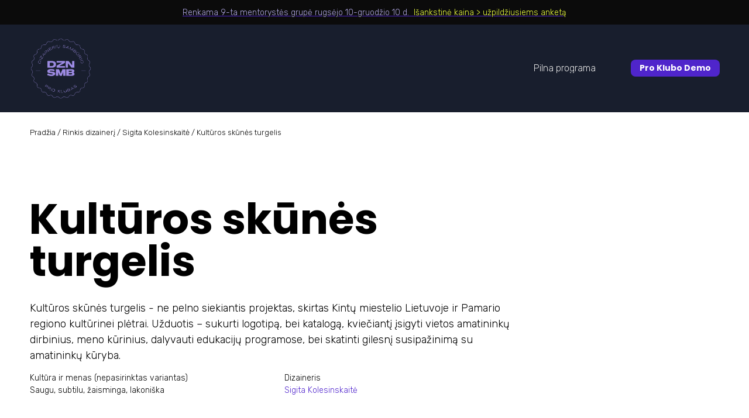

--- FILE ---
content_type: text/html; charset=UTF-8
request_url: https://dizaineriusamburis.lt/projektai/kulturos-skunes-turgelis/
body_size: 34790
content:
<!doctype html>
<html lang="lt-LT" >
	<head>
		<link rel="profile" href="https://gmpg.org/xfn/11">
		<meta charset="UTF-8">
		<meta name="viewport" content="width=device-width, initial-scale=1">

		<title>Kultūros skūnės turgelis ⁄ Dizainerių sambūris</title>

<!-- The SEO Framework by Sybre Waaijer -->
<meta name="robots" content="max-snippet:-1,max-image-preview:standard,max-video-preview:-1" />
<link rel="canonical" href="https://dizaineriusamburis.lt/projektai/kulturos-skunes-turgelis/" />
<meta property="og:type" content="article" />
<meta property="og:locale" content="lt_LT" />
<meta property="og:site_name" content="Dizainerių sambūris" />
<meta property="og:title" content="Kultūros skūnės turgelis ⁄ Dizainerių sambūris" />
<meta property="og:url" content="https://dizaineriusamburis.lt/projektai/kulturos-skunes-turgelis/" />
<meta property="og:image" content="https://dizaineriusamburis.lt/wp-content/uploads/2023/06/Katalogo-bukleto-soc.medijos-pasiulymas-1.jpg" />
<meta property="og:image:width" content="2252" />
<meta property="og:image:height" content="1080" />
<meta property="og:image" content="https://dizaineriusamburis.lt/wp-content/uploads/2023/06/KST_Behance-1200x14007.jpg" />
<meta property="article:published_time" content="2023-06-20T15:49:28+00:00" />
<meta property="article:modified_time" content="2023-06-25T04:31:32+00:00" />
<meta name="twitter:card" content="summary_large_image" />
<meta name="twitter:title" content="Kultūros skūnės turgelis ⁄ Dizainerių sambūris" />
<meta name="twitter:image" content="https://dizaineriusamburis.lt/wp-content/uploads/2023/06/Katalogo-bukleto-soc.medijos-pasiulymas-1.jpg" />
<script type="application/ld+json">{"@context":"https://schema.org","@graph":[{"@type":"WebSite","@id":"https://dizaineriusamburis.lt/#/schema/WebSite","url":"https://dizaineriusamburis.lt/","name":"Dizainerių sambūris","inLanguage":"lt-LT","potentialAction":{"@type":"SearchAction","target":{"@type":"EntryPoint","urlTemplate":"https://dizaineriusamburis.lt/search/{search_term_string}/"},"query-input":"required name=search_term_string"},"publisher":{"@type":"Organization","@id":"https://dizaineriusamburis.lt/#/schema/Organization","name":"Dizainerių sambūris","url":"https://dizaineriusamburis.lt/","logo":{"@type":"ImageObject","url":"https://dizaineriusamburis.lt/wp-content/uploads/a-1.png","contentUrl":"https://dizaineriusamburis.lt/wp-content/uploads/a-1.png","width":74,"height":62,"contentSize":"976"}}},{"@type":"WebPage","@id":"https://dizaineriusamburis.lt/projektai/kulturos-skunes-turgelis/","url":"https://dizaineriusamburis.lt/projektai/kulturos-skunes-turgelis/","name":"Kultūros skūnės turgelis ⁄ Dizainerių sambūris","inLanguage":"lt-LT","isPartOf":{"@id":"https://dizaineriusamburis.lt/#/schema/WebSite"},"breadcrumb":{"@type":"BreadcrumbList","@id":"https://dizaineriusamburis.lt/#/schema/BreadcrumbList","itemListElement":[{"@type":"ListItem","position":1,"item":"https://dizaineriusamburis.lt/","name":"Dizainerių sambūris"},{"@type":"ListItem","position":2,"item":"https://dizaineriusamburis.lt/projektas_kategorija/menas-ir-kultura/","name":"Projekto kategorija: Menas ir kultūra"},{"@type":"ListItem","position":3,"name":"Kultūros skūnės turgelis"}]},"potentialAction":{"@type":"ReadAction","target":"https://dizaineriusamburis.lt/projektai/kulturos-skunes-turgelis/"},"datePublished":"2023-06-20T15:49:28+00:00","dateModified":"2023-06-25T04:31:32+00:00","author":{"@type":"Person","@id":"https://dizaineriusamburis.lt/#/schema/Person/32c0ca4e79bc1fcca333de9f9547c02d","name":"Sigita Kolesinskaitė"}}]}</script>
<!-- / The SEO Framework by Sybre Waaijer | 6.29ms meta | 0.72ms boot -->

<link rel='dns-prefetch' href='//capi-automation.s3.us-east-2.amazonaws.com' />
<link rel='dns-prefetch' href='//accounts.google.com' />
<link rel='dns-prefetch' href='//apis.google.com' />
<link rel="alternate" type="application/rss+xml" title="Dizainerių sambūris &raquo; Įrašų RSS srautas" href="https://dizaineriusamburis.lt/feed/" />
<link rel="alternate" type="application/rss+xml" title="Dizainerių sambūris &raquo; Komentarų RSS srautas" href="https://dizaineriusamburis.lt/comments/feed/" />
<link rel="alternate" title="oEmbed (JSON)" type="application/json+oembed" href="https://dizaineriusamburis.lt/wp-json/oembed/1.0/embed?url=https%3A%2F%2Fdizaineriusamburis.lt%2Fprojektai%2Fkulturos-skunes-turgelis%2F" />
<link rel="alternate" title="oEmbed (XML)" type="text/xml+oembed" href="https://dizaineriusamburis.lt/wp-json/oembed/1.0/embed?url=https%3A%2F%2Fdizaineriusamburis.lt%2Fprojektai%2Fkulturos-skunes-turgelis%2F&#038;format=xml" />
<style id='wp-img-auto-sizes-contain-inline-css' type='text/css'>
img:is([sizes=auto i],[sizes^="auto," i]){contain-intrinsic-size:3000px 1500px}
/*# sourceURL=wp-img-auto-sizes-contain-inline-css */
</style>

<style id='cf-frontend-style-inline-css' type='text/css'>
@font-face {
	font-family: 'lucidity';
	font-style: normal;
	font-weight: 400;
	src: url('https://dizaineriusamburis.lt/wp-content/uploads/2025/03/Lucidity-Expand.woff') format('woff');
}
@font-face {
	font-family: 'Jet brains &#8211; akcentai ALL CAPS';
	font-style: normal;
	font-weight: 400;
	src: url('https://dizaineriusamburis.lt/wp-content/uploads/2024/12/JetBrainsMono-Regular.ttf') format('truetype');
}
@font-face {
	font-family: 'Antraštėms Agrandir';
	font-style: normal;
	font-weight: 400;
	src: url('https://dizaineriusamburis.lt/wp-content/uploads/2024/12/Agrandir-Grand-Heavy-800.otf') format('OpenType'),
		url('https://dizaineriusamburis.lt/wp-content/uploads/2024/12/Agrandir-Grand-Light-300.otf') format('OpenType');
}
/*# sourceURL=cf-frontend-style-inline-css */
</style>
<style id='wp-emoji-styles-inline-css' type='text/css'>

	img.wp-smiley, img.emoji {
		display: inline !important;
		border: none !important;
		box-shadow: none !important;
		height: 1em !important;
		width: 1em !important;
		margin: 0 0.07em !important;
		vertical-align: -0.1em !important;
		background: none !important;
		padding: 0 !important;
	}
/*# sourceURL=wp-emoji-styles-inline-css */
</style>
<link rel='stylesheet' id='tve_style_family_tve_flt-css' href='https://dizaineriusamburis.lt/wp-content/plugins/thrive-visual-editor/editor/css/thrive_flat.css?ver=10.8.6' type='text/css' media='all' />
<link rel='stylesheet' id='thrive-theme-styles-css' href='https://dizaineriusamburis.lt/wp-content/themes/thrive-theme/inc/assets/dist/theme.css?ver=10.8.6' type='text/css' media='all' />
<link rel='stylesheet' id='woocommerce-layout-css' href='https://dizaineriusamburis.lt/wp-content/plugins/woocommerce/assets/css/woocommerce-layout.css?ver=10.4.3' type='text/css' media='all' />
<link rel='stylesheet' id='woocommerce-smallscreen-css' href='https://dizaineriusamburis.lt/wp-content/plugins/woocommerce/assets/css/woocommerce-smallscreen.css?ver=10.4.3' type='text/css' media='only screen and (max-width: 768px)' />
<link rel='stylesheet' id='woocommerce-general-css' href='https://dizaineriusamburis.lt/wp-content/plugins/woocommerce/assets/css/woocommerce.css?ver=10.4.3' type='text/css' media='all' />
<style id='woocommerce-inline-inline-css' type='text/css'>
.woocommerce form .form-row .required { visibility: visible; }
/*# sourceURL=woocommerce-inline-inline-css */
</style>
<link rel='stylesheet' id='parent-style-css' href='https://dizaineriusamburis.lt/wp-content/themes/thrive-theme/style.css?ver=6.9' type='text/css' media='all' />
<link rel='stylesheet' id='child-style-css' href='https://dizaineriusamburis.lt/wp-content/themes/thrive-theme-child/style.css?ver=1.0' type='text/css' media='all' />
<link rel='stylesheet' id='tvo-frontend-css' href='https://dizaineriusamburis.lt/wp-content/plugins/thrive-ovation/tcb-bridge/frontend/css/frontend.css?ver=6.9' type='text/css' media='all' />
<link rel='stylesheet' id='thrive-theme-woocommerce-css' href='https://dizaineriusamburis.lt/wp-content/themes/thrive-theme/inc/assets/dist/woocommerce.css?ver=10.8.6' type='text/css' media='all' />
<link rel='stylesheet' id='thrive-theme-css' href='https://dizaineriusamburis.lt/wp-content/themes/thrive-theme/style.css?ver=10.8.6' type='text/css' media='all' />
<link rel='stylesheet' id='thrive-template-css' href='//dizaineriusamburis.lt/wp-content/uploads/thrive/theme-template-1754641526.css?ver=10.8.6' type='text/css' media='all' />
<link rel='stylesheet' id='woocommerce-nyp-css' href='https://dizaineriusamburis.lt/wp-content/plugins/woocommerce-name-your-price/assets/css/name-your-price.min.css?ver=3.3.7' type='text/css' media='all' />
<link rel='stylesheet' id='ds_css-css' href='https://dizaineriusamburis.lt/wp-content/plugins/danielius-extras/style.css?ver=1.3.0' type='text/css' media='all' />
<link rel='stylesheet' id='ds_sass_css-css' href='https://dizaineriusamburis.lt/wp-content/plugins/danielius-extras//sass/style.css?ver=1.3.0' type='text/css' media='all' />
<link rel='stylesheet' id='select2-css' href='https://dizaineriusamburis.lt/wp-content/plugins/woocommerce/assets/css/select2.css?ver=10.4.3' type='text/css' media='all' />
<script type="text/javascript" src="https://dizaineriusamburis.lt/wp-includes/js/jquery/jquery.min.js?ver=3.7.1" id="jquery-core-js"></script>
<script type="text/javascript" src="https://dizaineriusamburis.lt/wp-includes/js/jquery/jquery-migrate.min.js?ver=3.4.1" id="jquery-migrate-js"></script>
<script type="text/javascript" src="https://dizaineriusamburis.lt/wp-includes/js/jquery/ui/core.min.js?ver=1.13.3" id="jquery-ui-core-js"></script>
<script type="text/javascript" src="https://dizaineriusamburis.lt/wp-includes/js/jquery/ui/menu.min.js?ver=1.13.3" id="jquery-ui-menu-js"></script>
<script type="text/javascript" src="https://dizaineriusamburis.lt/wp-includes/js/dist/dom-ready.min.js?ver=f77871ff7694fffea381" id="wp-dom-ready-js"></script>
<script type="text/javascript" src="https://dizaineriusamburis.lt/wp-includes/js/dist/hooks.min.js?ver=dd5603f07f9220ed27f1" id="wp-hooks-js"></script>
<script type="text/javascript" src="https://dizaineriusamburis.lt/wp-includes/js/dist/i18n.min.js?ver=c26c3dc7bed366793375" id="wp-i18n-js"></script>
<script type="text/javascript" id="wp-i18n-js-after">
/* <![CDATA[ */
wp.i18n.setLocaleData( { 'text direction\u0004ltr': [ 'ltr' ] } );
//# sourceURL=wp-i18n-js-after
/* ]]> */
</script>
<script type="text/javascript" id="wp-a11y-js-translations">
/* <![CDATA[ */
( function( domain, translations ) {
	var localeData = translations.locale_data[ domain ] || translations.locale_data.messages;
	localeData[""].domain = domain;
	wp.i18n.setLocaleData( localeData, domain );
} )( "default", {"translation-revision-date":"2025-09-27 20:51:17+0000","generator":"GlotPress\/4.0.1","domain":"messages","locale_data":{"messages":{"":{"domain":"messages","plural-forms":"nplurals=3; plural=(n % 10 == 1 && (n % 100 < 11 || n % 100 > 19)) ? 0 : ((n % 10 >= 2 && n % 10 <= 9 && (n % 100 < 11 || n % 100 > 19)) ? 1 : 2);","lang":"lt"},"Notifications":["Prane\u0161imai"]}},"comment":{"reference":"wp-includes\/js\/dist\/a11y.js"}} );
//# sourceURL=wp-a11y-js-translations
/* ]]> */
</script>
<script type="text/javascript" src="https://dizaineriusamburis.lt/wp-includes/js/dist/a11y.min.js?ver=cb460b4676c94bd228ed" id="wp-a11y-js"></script>
<script type="text/javascript" src="https://dizaineriusamburis.lt/wp-includes/js/jquery/ui/autocomplete.min.js?ver=1.13.3" id="jquery-ui-autocomplete-js"></script>
<script type="text/javascript" src="https://dizaineriusamburis.lt/wp-includes/js/imagesloaded.min.js?ver=5.0.0" id="imagesloaded-js"></script>
<script type="text/javascript" src="https://dizaineriusamburis.lt/wp-includes/js/masonry.min.js?ver=4.2.2" id="masonry-js"></script>
<script type="text/javascript" src="https://dizaineriusamburis.lt/wp-includes/js/jquery/jquery.masonry.min.js?ver=3.1.2b" id="jquery-masonry-js"></script>
<script type="text/javascript" id="tve_frontend-js-extra">
/* <![CDATA[ */
var tve_frontend_options = {"ajaxurl":"https://dizaineriusamburis.lt/wp-admin/admin-ajax.php","is_editor_page":"","page_events":"","is_single":"1","social_fb_app_id":"","dash_url":"https://dizaineriusamburis.lt/wp-content/themes/thrive-theme/thrive-dashboard","queried_object":{"ID":6694,"post_author":"32"},"query_vars":{"page":"","projektas":"kulturos-skunes-turgelis","post_type":"projektas","name":"kulturos-skunes-turgelis"},"$_POST":[],"translations":{"Copy":"Copy","empty_username":"ERROR: The username field is empty.","empty_password":"ERROR: The password field is empty.","empty_login":"ERROR: Enter a username or email address.","min_chars":"At least %s characters are needed","no_headings":"No headings found","registration_err":{"required_field":"\u003Cstrong\u003EError\u003C/strong\u003E: This field is required","required_email":"\u003Cstrong\u003EError\u003C/strong\u003E: Please type your email address","invalid_email":"\u003Cstrong\u003EError\u003C/strong\u003E: The email address isn&#8217;t correct","passwordmismatch":"\u003Cstrong\u003EError\u003C/strong\u003E: Password mismatch"}},"routes":{"posts":"https://dizaineriusamburis.lt/wp-json/tcb/v1/posts","video_reporting":"https://dizaineriusamburis.lt/wp-json/tcb/v1/video-reporting","testimonials":"https://dizaineriusamburis.lt/wp-json/tcb/v1/testimonials"},"nonce":"ede86d1d41","allow_video_src":"","google_client_id":null,"google_api_key":null,"facebook_app_id":null,"lead_generation_custom_tag_apis":["activecampaign","aweber","convertkit","drip","klicktipp","mailchimp","sendlane","zapier"],"post_request_data":[],"user_profile_nonce":"9b61ecf7bb","ip":"3.135.225.235","current_user":[],"post_id":"6694","post_title":"Kult\u016bros sk\u016bn\u0117s turgelis","post_type":"projektas","post_url":"https://dizaineriusamburis.lt/projektai/kulturos-skunes-turgelis/","is_lp":"","woo_rest_routes":{"shop":"https://dizaineriusamburis.lt/wp-json/tcb/v1/woo/render_shop","product_categories":"https://dizaineriusamburis.lt/wp-json/tcb/v1/woo/render_product_categories","product_variations":"https://dizaineriusamburis.lt/wp-json/tcb/v1/woo/variations"},"conditional_display":{"is_tooltip_dismissed":false},"woocommerce_related_plugins":{"product_addons":true}};
//# sourceURL=tve_frontend-js-extra
/* ]]> */
</script>
<script type="text/javascript" src="https://dizaineriusamburis.lt/wp-content/plugins/thrive-visual-editor/editor/js/dist/modules/general.min.js?ver=10.8.6" id="tve_frontend-js"></script>
<script type="text/javascript" src="https://dizaineriusamburis.lt/wp-content/plugins/woocommerce/assets/js/jquery-blockui/jquery.blockUI.min.js?ver=2.7.0-wc.10.4.3" id="wc-jquery-blockui-js" defer="defer" data-wp-strategy="defer"></script>
<script type="text/javascript" id="wc-add-to-cart-js-extra">
/* <![CDATA[ */
var wc_add_to_cart_params = {"ajax_url":"/wp-admin/admin-ajax.php","wc_ajax_url":"/?wc-ajax=%%endpoint%%","i18n_view_cart":"Krep\u0161elis","cart_url":"https://dizaineriusamburis.lt/kursai-dizaineriams/apmokejimas/","is_cart":"","cart_redirect_after_add":"yes"};
//# sourceURL=wc-add-to-cart-js-extra
/* ]]> */
</script>
<script type="text/javascript" src="https://dizaineriusamburis.lt/wp-content/plugins/woocommerce/assets/js/frontend/add-to-cart.min.js?ver=10.4.3" id="wc-add-to-cart-js" defer="defer" data-wp-strategy="defer"></script>
<script type="text/javascript" src="https://dizaineriusamburis.lt/wp-content/plugins/woocommerce/assets/js/js-cookie/js.cookie.min.js?ver=2.1.4-wc.10.4.3" id="wc-js-cookie-js" defer="defer" data-wp-strategy="defer"></script>
<script type="text/javascript" id="wc-cart-fragments-js-extra">
/* <![CDATA[ */
var wc_cart_fragments_params = {"ajax_url":"/wp-admin/admin-ajax.php","wc_ajax_url":"/?wc-ajax=%%endpoint%%","cart_hash_key":"wc_cart_hash_86d1d0488f4d973ae509567b6acc5637","fragment_name":"wc_fragments_86d1d0488f4d973ae509567b6acc5637","request_timeout":"5000"};
//# sourceURL=wc-cart-fragments-js-extra
/* ]]> */
</script>
<script type="text/javascript" src="https://dizaineriusamburis.lt/wp-content/plugins/woocommerce/assets/js/frontend/cart-fragments.min.js?ver=10.4.3" id="wc-cart-fragments-js" defer="defer" data-wp-strategy="defer"></script>
<script type="text/javascript" id="woocommerce-js-extra">
/* <![CDATA[ */
var woocommerce_params = {"ajax_url":"/wp-admin/admin-ajax.php","wc_ajax_url":"/?wc-ajax=%%endpoint%%","i18n_password_show":"Rodyti slapta\u017eod\u012f","i18n_password_hide":"Sl\u0117pti slapta\u017eod\u012f"};
//# sourceURL=woocommerce-js-extra
/* ]]> */
</script>
<script type="text/javascript" src="https://dizaineriusamburis.lt/wp-content/plugins/woocommerce/assets/js/frontend/woocommerce.min.js?ver=10.4.3" id="woocommerce-js" defer="defer" data-wp-strategy="defer"></script>
<script type="text/javascript" id="theme-frontend-js-extra">
/* <![CDATA[ */
var thrive_front_localize = {"comments_form":{"error_defaults":{"email":"Email address invalid","url":"Website address invalid","required":"Required field missing"}},"routes":{"posts":"https://dizaineriusamburis.lt/wp-json/tcb/v1/posts","frontend":"https://dizaineriusamburis.lt/wp-json/ttb/v1/frontend"},"tar_post_url":"?tve=true&action=architect&from_theme=1","is_editor":"","ID":"3601","template_url":"?tve=true&action=architect&from_tar=6694","pagination_url":{"template":"https://dizaineriusamburis.lt/projektai/kulturos-skunes-turgelis/page/[thrive_page_number]/","base":"https://dizaineriusamburis.lt/projektai/kulturos-skunes-turgelis/"},"sidebar_visibility":[],"is_singular":"1","is_user_logged_in":""};
//# sourceURL=theme-frontend-js-extra
/* ]]> */
</script>
<script type="text/javascript" src="https://dizaineriusamburis.lt/wp-content/themes/thrive-theme/inc/assets/dist/frontend.min.js?ver=10.8.6" id="theme-frontend-js"></script>
<script type="text/javascript" src="https://dizaineriusamburis.lt/wp-includes/js/plupload/moxie.min.js?ver=1.3.5.1" id="moxiejs-js"></script>
<script type="text/javascript" src="https://dizaineriusamburis.lt/wp-content/plugins/thrive-visual-editor/editor/js/dist/modules/post-list.min.js?v=10.8.6&amp;ver=10.8.6" id="tve_frontend_post-list-js"></script>
<script type="text/javascript" src="https://dizaineriusamburis.lt/wp-content/plugins/thrive-ovation/tcb-bridge/frontend/js/display-testimonials-tcb.min.js?ver=10.8.6" id="display-testimonials-tcb-js"></script>
<script type="text/javascript" src="https://dizaineriusamburis.lt/wp-content/plugins/woocommerce/assets/js/selectWoo/selectWoo.full.min.js?ver=1.0.9-wc.10.4.3" id="selectWoo-js" defer="defer" data-wp-strategy="defer"></script>
<link rel="https://api.w.org/" href="https://dizaineriusamburis.lt/wp-json/" /><link rel="alternate" title="JSON" type="application/json" href="https://dizaineriusamburis.lt/wp-json/wp/v2/projektas/6694" /><link rel="EditURI" type="application/rsd+xml" title="RSD" href="https://dizaineriusamburis.lt/xmlrpc.php?rsd" />
<style type="text/css" id="tve_global_variables">:root{--tcb-color-0:rgb(245, 219, 218);--tcb-color-0-h:2;--tcb-color-0-s:57%;--tcb-color-0-l:90%;--tcb-color-0-a:1;--tcb-color-1:rgb(11, 11, 11);--tcb-color-1-h:0;--tcb-color-1-s:0%;--tcb-color-1-l:4%;--tcb-color-1-a:1;--tcb-color-2:rgb(0, 0, 0);--tcb-color-2-h:0;--tcb-color-2-s:0%;--tcb-color-2-l:0%;--tcb-color-2-a:1;--tcb-color-3:rgba(0, 0, 0, 0.66);--tcb-color-3-h:0;--tcb-color-3-s:0%;--tcb-color-3-l:0%;--tcb-color-3-a:0.66;--tcb-color-4:rgba(0, 0, 0, 0.5);--tcb-color-4-h:0;--tcb-color-4-s:0%;--tcb-color-4-l:0%;--tcb-color-4-a:0.5;--tcb-color-5:rgb(255, 255, 255);--tcb-color-5-h:0;--tcb-color-5-s:0%;--tcb-color-5-l:100%;--tcb-color-5-a:1;--tcb-color-6:rgba(255, 255, 255, 0);--tcb-color-6-h:0;--tcb-color-6-s:0%;--tcb-color-6-l:100%;--tcb-color-6-a:0;--tcb-color-7:rgb(80, 37, 205);--tcb-color-7-h:255;--tcb-color-7-s:69%;--tcb-color-7-l:47%;--tcb-color-7-a:1;--tcb-color-8:rgb(24, 30, 45);--tcb-color-8-h:222;--tcb-color-8-s:30%;--tcb-color-8-l:13%;--tcb-color-8-a:1;--tcb-color-9:rgb(229, 229, 229);--tcb-color-9-h:0;--tcb-color-9-s:0%;--tcb-color-9-l:89%;--tcb-color-9-a:1;--tcb-color-10:rgb(0, 0, 0);--tcb-color-10-h:0;--tcb-color-10-s:0%;--tcb-color-10-l:0%;--tcb-color-10-a:1;--tcb-color-11:rgb(245, 244, 244);--tcb-color-11-h:0;--tcb-color-11-s:4%;--tcb-color-11-l:95%;--tcb-color-11-a:1;--tcb-color-12:rgba(177, 168, 229, 0.25);--tcb-color-12-h:248;--tcb-color-12-s:53%;--tcb-color-12-l:77%;--tcb-color-12-a:0.25;--tcb-color-13:rgb(177, 168, 229);--tcb-color-13-h:248;--tcb-color-13-s:53%;--tcb-color-13-l:77%;--tcb-color-13-a:1;--tcb-color-14:rgba(177, 168, 229, 0.37);--tcb-color-14-h:248;--tcb-color-14-s:53%;--tcb-color-14-l:77%;--tcb-color-14-a:0.37;--tcb-color-15:rgba(0, 0, 0, 0.5);--tcb-color-15-h:0;--tcb-color-15-s:0%;--tcb-color-15-l:0%;--tcb-color-15-a:0.5;--tcb-color-16:rgb(238, 255, 65);--tcb-color-16-h:65;--tcb-color-16-s:100%;--tcb-color-16-l:62%;--tcb-color-16-a:1;--tcb-background-author-image:url(https://dizaineriusamburis.lt/wp-content/plugins/thrive-visual-editor/editor/css/images/author_image.png);--tcb-background-user-image:url();--tcb-background-featured-image-thumbnail:url(https://dizaineriusamburis.lt/wp-content/uploads/2023/06/Katalogo-bukleto-soc.medijos-pasiulymas-1.jpg);--tcb-skin-color-0:hsla(var(--tcb-theme-main-master-h,52), var(--tcb-theme-main-master-s,100%), var(--tcb-theme-main-master-l,59%), var(--tcb-theme-main-master-a,1));--tcb-skin-color-0-h:var(--tcb-theme-main-master-h,52);--tcb-skin-color-0-s:var(--tcb-theme-main-master-s,100%);--tcb-skin-color-0-l:var(--tcb-theme-main-master-l,59%);--tcb-skin-color-0-a:var(--tcb-theme-main-master-a,1);--tcb-skin-color-1:hsla(calc(var(--tcb-theme-main-master-h,52) - 0 ), calc(var(--tcb-theme-main-master-s,100%) - 20% ), calc(var(--tcb-theme-main-master-l,59%) - 4% ), 0.5);--tcb-skin-color-1-h:calc(var(--tcb-theme-main-master-h,52) - 0 );--tcb-skin-color-1-s:calc(var(--tcb-theme-main-master-s,100%) - 20% );--tcb-skin-color-1-l:calc(var(--tcb-theme-main-master-l,59%) - 4% );--tcb-skin-color-1-a:0.5;--tcb-skin-color-2:rgb(248, 248, 248);--tcb-skin-color-2-h:0;--tcb-skin-color-2-s:0%;--tcb-skin-color-2-l:97%;--tcb-skin-color-2-a:1;--tcb-skin-color-3:hsla(calc(var(--tcb-theme-main-master-h,52) + 30 ), 85%, 13%, 1);--tcb-skin-color-3-h:calc(var(--tcb-theme-main-master-h,52) + 30 );--tcb-skin-color-3-s:85%;--tcb-skin-color-3-l:13%;--tcb-skin-color-3-a:1;--tcb-skin-color-4:rgb(12, 17, 21);--tcb-skin-color-4-h:206;--tcb-skin-color-4-s:27%;--tcb-skin-color-4-l:6%;--tcb-skin-color-4-a:1;--tcb-skin-color-5:rgb(106, 107, 108);--tcb-skin-color-5-h:210;--tcb-skin-color-5-s:0%;--tcb-skin-color-5-l:41%;--tcb-skin-color-5-a:1;--tcb-skin-color-8:hsla(calc(var(--tcb-theme-main-master-h,52) - 0 ), calc(var(--tcb-theme-main-master-s,100%) - 20% ), calc(var(--tcb-theme-main-master-l,59%) - 4% ), 0.18);--tcb-skin-color-8-h:calc(var(--tcb-theme-main-master-h,52) - 0 );--tcb-skin-color-8-s:calc(var(--tcb-theme-main-master-s,100%) - 20% );--tcb-skin-color-8-l:calc(var(--tcb-theme-main-master-l,59%) - 4% );--tcb-skin-color-8-a:0.18;--tcb-skin-color-9:hsla(calc(var(--tcb-theme-main-master-h,52) - 3 ), 56%, 96%, 1);--tcb-skin-color-9-h:calc(var(--tcb-theme-main-master-h,52) - 3 );--tcb-skin-color-9-s:56%;--tcb-skin-color-9-l:96%;--tcb-skin-color-9-a:1;--tcb-skin-color-10:hsla(calc(var(--tcb-theme-main-master-h,52) - 21 ), 100%, 81%, 1);--tcb-skin-color-10-h:calc(var(--tcb-theme-main-master-h,52) - 21 );--tcb-skin-color-10-s:100%;--tcb-skin-color-10-l:81%;--tcb-skin-color-10-a:1;--tcb-skin-color-13:hsla(calc(var(--tcb-theme-main-master-h,52) - 0 ), calc(var(--tcb-theme-main-master-s,100%) - 20% ), calc(var(--tcb-theme-main-master-l,59%) - 23% ), 0.5);--tcb-skin-color-13-h:calc(var(--tcb-theme-main-master-h,52) - 0 );--tcb-skin-color-13-s:calc(var(--tcb-theme-main-master-s,100%) - 20% );--tcb-skin-color-13-l:calc(var(--tcb-theme-main-master-l,59%) - 23% );--tcb-skin-color-13-a:0.5;--tcb-skin-color-14:rgb(230, 230, 230);--tcb-skin-color-14-h:0;--tcb-skin-color-14-s:0%;--tcb-skin-color-14-l:90%;--tcb-skin-color-14-a:1;--tcb-skin-color-16:hsla(calc(var(--tcb-theme-main-master-h,52) - 0 ), 3%, 36%, 1);--tcb-skin-color-16-h:calc(var(--tcb-theme-main-master-h,52) - 0 );--tcb-skin-color-16-s:3%;--tcb-skin-color-16-l:36%;--tcb-skin-color-16-a:1;--tcb-skin-color-18:hsla(calc(var(--tcb-theme-main-master-h,52) - 1 ), calc(var(--tcb-theme-main-master-s,100%) - 21% ), calc(var(--tcb-theme-main-master-l,59%) - 5% ), 0.8);--tcb-skin-color-18-h:calc(var(--tcb-theme-main-master-h,52) - 1 );--tcb-skin-color-18-s:calc(var(--tcb-theme-main-master-s,100%) - 21% );--tcb-skin-color-18-l:calc(var(--tcb-theme-main-master-l,59%) - 5% );--tcb-skin-color-18-a:0.8;--tcb-skin-color-19:hsla(calc(var(--tcb-theme-main-master-h,52) - 3 ), 56%, 96%, 0.85);--tcb-skin-color-19-h:calc(var(--tcb-theme-main-master-h,52) - 3 );--tcb-skin-color-19-s:56%;--tcb-skin-color-19-l:96%;--tcb-skin-color-19-a:0.85;--tcb-skin-color-20:hsla(calc(var(--tcb-theme-main-master-h,52) - 3 ), 56%, 96%, 0.9);--tcb-skin-color-20-h:calc(var(--tcb-theme-main-master-h,52) - 3 );--tcb-skin-color-20-s:56%;--tcb-skin-color-20-l:96%;--tcb-skin-color-20-a:0.9;--tcb-skin-color-21:hsla(calc(var(--tcb-theme-main-master-h,52) - 210 ), calc(var(--tcb-theme-main-master-s,100%) - 100% ), calc(var(--tcb-theme-main-master-l,59%) + 41% ), 1);--tcb-skin-color-21-h:calc(var(--tcb-theme-main-master-h,52) - 210 );--tcb-skin-color-21-s:calc(var(--tcb-theme-main-master-s,100%) - 100% );--tcb-skin-color-21-l:calc(var(--tcb-theme-main-master-l,59%) + 41% );--tcb-skin-color-21-a:1;--tcb-skin-color-22:rgb(255, 255, 255);--tcb-skin-color-22-h:0;--tcb-skin-color-22-s:0%;--tcb-skin-color-22-l:100%;--tcb-skin-color-22-a:1;--tcb-skin-color-23:rgb(32, 65, 71);--tcb-skin-color-23-h:189;--tcb-skin-color-23-s:37%;--tcb-skin-color-23-l:20%;--tcb-skin-color-23-a:1;--tcb-skin-color-24:rgb(59, 59, 59);--tcb-skin-color-24-h:0;--tcb-skin-color-24-s:0%;--tcb-skin-color-24-l:23%;--tcb-skin-color-24-a:1;--tcb-skin-color-25:hsla(calc(var(--tcb-theme-main-master-h,52) - 0 ), calc(var(--tcb-theme-main-master-s,100%) - 17% ), calc(var(--tcb-theme-main-master-l,59%) + 4% ), 0.04);--tcb-skin-color-25-h:calc(var(--tcb-theme-main-master-h,52) - 0 );--tcb-skin-color-25-s:calc(var(--tcb-theme-main-master-s,100%) - 17% );--tcb-skin-color-25-l:calc(var(--tcb-theme-main-master-l,59%) + 4% );--tcb-skin-color-25-a:0.04;--tcb-skin-color-26:hsla(calc(var(--tcb-theme-main-master-h,52) + 1 ), calc(var(--tcb-theme-main-master-s,100%) - 16% ), calc(var(--tcb-theme-main-master-l,59%) + 5% ), 0.12);--tcb-skin-color-26-h:calc(var(--tcb-theme-main-master-h,52) + 1 );--tcb-skin-color-26-s:calc(var(--tcb-theme-main-master-s,100%) - 16% );--tcb-skin-color-26-l:calc(var(--tcb-theme-main-master-l,59%) + 5% );--tcb-skin-color-26-a:0.12;--tcb-skin-color-27:hsla(calc(var(--tcb-theme-main-master-h,52) + 10 ), calc(var(--tcb-theme-main-master-s,100%) - 16% ), calc(var(--tcb-theme-main-master-l,59%) + 13% ), 1);--tcb-skin-color-27-h:calc(var(--tcb-theme-main-master-h,52) + 10 );--tcb-skin-color-27-s:calc(var(--tcb-theme-main-master-s,100%) - 16% );--tcb-skin-color-27-l:calc(var(--tcb-theme-main-master-l,59%) + 13% );--tcb-skin-color-27-a:1;--tcb-skin-color-28:hsla(calc(var(--tcb-theme-main-master-h,52) + 2 ), 43%, 82%, 1);--tcb-skin-color-28-h:calc(var(--tcb-theme-main-master-h,52) + 2 );--tcb-skin-color-28-s:43%;--tcb-skin-color-28-l:82%;--tcb-skin-color-28-a:1;--tcb-skin-color-29:hsla(calc(var(--tcb-theme-main-master-h,52) - 0 ), calc(var(--tcb-theme-main-master-s,100%) - 16% ), calc(var(--tcb-theme-main-master-l,59%) + 6% ), 0.4);--tcb-skin-color-29-h:calc(var(--tcb-theme-main-master-h,52) - 0 );--tcb-skin-color-29-s:calc(var(--tcb-theme-main-master-s,100%) - 16% );--tcb-skin-color-29-l:calc(var(--tcb-theme-main-master-l,59%) + 6% );--tcb-skin-color-29-a:0.4;--tcb-skin-color-30:hsla(calc(var(--tcb-theme-main-master-h,52) - 1 ), calc(var(--tcb-theme-main-master-s,100%) - 17% ), calc(var(--tcb-theme-main-master-l,59%) + 4% ), 0.85);--tcb-skin-color-30-h:calc(var(--tcb-theme-main-master-h,52) - 1 );--tcb-skin-color-30-s:calc(var(--tcb-theme-main-master-s,100%) - 17% );--tcb-skin-color-30-l:calc(var(--tcb-theme-main-master-l,59%) + 4% );--tcb-skin-color-30-a:0.85;--tcb-main-master-h:255;--tcb-main-master-s:69%;--tcb-main-master-l:47%;--tcb-main-master-a:1;--tcb-theme-main-master-h:255;--tcb-theme-main-master-s:69%;--tcb-theme-main-master-l:47%;--tcb-theme-main-master-a:1;}</style><!-- Global site tag (gtag.js) - Google Analytics -->
<script async src="https://www.googletagmanager.com/gtag/js?id=G-EHYB4FK7NV"></script>
<script>
  window.dataLayer = window.dataLayer || [];
  function gtag(){dataLayer.push(arguments);}
  gtag('js', new Date());

  gtag('config', 'G-EHYB4FK7NV');
</script><!-- Meta Pixel Code -->
<script>
!function(f,b,e,v,n,t,s)
{if(f.fbq)return;n=f.fbq=function(){n.callMethod?
n.callMethod.apply(n,arguments):n.queue.push(arguments)};
if(!f._fbq)f._fbq=n;n.push=n;n.loaded=!0;n.version='2.0';
n.queue=[];t=b.createElement(e);t.async=!0;
t.src=v;s=b.getElementsByTagName(e)[0];
s.parentNode.insertBefore(t,s)}(window, document,'script',
'https://connect.facebook.net/en_US/fbevents.js');
fbq('init', '1438173669930777');
fbq('track', 'PageView');
</script>
<noscript><img height="1" width="1" style="display:none"
src="https://www.facebook.com/tr?id=1438173669930777&ev=PageView&noscript=1"
/></noscript>
<!-- End Meta Pixel Code --><meta name="facebook-domain-verification" content="uc87o27a2vylf2qc4bpz9l00irkbt4" /><meta name="verify-paysera" content="befc1d35fa9ad7b580e765279f2dcc56"><style id="thrive-theme-layout-css" type="text/css">@media (min-width: 300px){.thrive-layout-3113 #wrapper{--layout-content-width:1080px;--layout-background-width:1080px}}</style>	<noscript><style>.woocommerce-product-gallery{ opacity: 1 !important; }</style></noscript>
				<script  type="text/javascript">
				!function(f,b,e,v,n,t,s){if(f.fbq)return;n=f.fbq=function(){n.callMethod?
					n.callMethod.apply(n,arguments):n.queue.push(arguments)};if(!f._fbq)f._fbq=n;
					n.push=n;n.loaded=!0;n.version='2.0';n.queue=[];t=b.createElement(e);t.async=!0;
					t.src=v;s=b.getElementsByTagName(e)[0];s.parentNode.insertBefore(t,s)}(window,
					document,'script','https://connect.facebook.net/en_US/fbevents.js');
			</script>
			<!-- WooCommerce Facebook Integration Begin -->
			<script  type="text/javascript">

				fbq('init', '1438173669930777', {}, {
    "agent": "woocommerce_0-10.4.3-3.5.15"
});

				document.addEventListener( 'DOMContentLoaded', function() {
					// Insert placeholder for events injected when a product is added to the cart through AJAX.
					document.body.insertAdjacentHTML( 'beforeend', '<div class=\"wc-facebook-pixel-event-placeholder\"></div>' );
				}, false );

			</script>
			<!-- WooCommerce Facebook Integration End -->
			<style type="text/css" id="thrive-default-styles">@media (min-width: 300px) { .tcb-style-wrap h1{ color:var(--tcb-color-2);--tcb-applied-color:var$(--tcb-color-2);font-family:Poppins;font-weight:var(--g-bold-weight, bold);font-size:72px;background-color:rgba(0, 0, 0, 0);font-style:normal;margin:0px;padding-top:0px;padding-bottom:0px;text-decoration:rgba(10, 10, 10, 0.85);text-transform:none;border-left:0px none rgba(10, 10, 10, 0.85);line-height:1em;--tcb-typography-font-family:Poppins;--tcb-typography-color:var(--tcb-color-2);--tve-applied-color:var$(--tcb-color-2);--tcb-typography-font-size:72px;--tcb-typography-line-height:1em;--g-bold-weight:700;--g-regular-weight:400;--tcb-typography-font-weight:var(--g-bold-weight, bold); }.tcb-style-wrap h2{ font-family:Poppins;font-weight:var(--g-bold-weight, bold);color:var(--tcb-color-2);--tcb-applied-color:var$(--tcb-color-2);padding-top:0px;margin-top:0px;padding-bottom:0px;margin-bottom:0px;font-size:48px;line-height:1.15em;--tcb-typography-font-family:Poppins;--tcb-typography-color:var(--tcb-color-2);--tve-applied-color:var$(--tcb-color-2);--tcb-typography-font-size:48px;--tcb-typography-line-height:1.15em;--g-bold-weight:700;--g-regular-weight:400;--tcb-typography-font-weight:var(--g-bold-weight, bold); }.tcb-style-wrap h3{ font-family:Poppins;font-weight:var(--g-bold-weight, bold);color:var(--tcb-color-2);--tcb-applied-color:var$(--tcb-color-2);padding-top:0px;margin-top:0px;padding-bottom:0px;margin-bottom:0px;font-size:22px;line-height:1.15em;--tcb-typography-font-family:Poppins;--tcb-typography-color:var(--tcb-color-2);--tve-applied-color:var$(--tcb-color-2);--tcb-typography-font-size:22px;--tcb-typography-line-height:1.15em;--g-bold-weight:700;--g-regular-weight:400;--tcb-typography-font-weight:var(--g-bold-weight, bold); }.tcb-style-wrap h4{ font-family:Poppins;font-weight:var(--g-bold-weight, bold);color:var(--tcb-color-2);--tcb-applied-color:var$(--tcb-color-2);padding-top:0px;margin-top:0px;padding-bottom:0px;margin-bottom:0px;font-size:22px;line-height:1.15em;--tcb-typography-font-family:Poppins;--tcb-typography-color:var(--tcb-color-2);--tve-applied-color:var$(--tcb-color-2);--tcb-typography-font-size:22px;--g-bold-weight:700;--g-regular-weight:400;--tcb-typography-font-weight:var(--g-bold-weight, bold);--tcb-typography-line-height:1.15em; }.tcb-style-wrap h5{ font-family:Poppins;font-weight:var(--g-bold-weight, bold);color:var(--tcb-color-2);--tcb-applied-color:var$(--tcb-color-2);padding-top:0px;margin-top:0px;padding-bottom:0px;margin-bottom:0px;line-height:1.15em;--tcb-typography-font-family:Poppins;--tcb-typography-color:var(--tcb-color-2);--tve-applied-color:var$(--tcb-color-2);font-size:22px;--tcb-typography-font-size:22px;--g-bold-weight:700;--g-regular-weight:400;--tcb-typography-font-weight:var(--g-bold-weight, bold);--tcb-typography-line-height:1.15em; }.tcb-style-wrap h6{ font-family:Poppins;font-weight:var(--g-bold-weight, bold);color:var(--tcb-color-2);--tcb-applied-color:var$(--tcb-color-2);padding-top:0px;margin-top:0px;padding-bottom:0px;margin-bottom:0px;line-height:1.15em;--tcb-typography-font-family:Poppins;--tcb-typography-color:var(--tcb-color-2);--tve-applied-color:var$(--tcb-color-2);font-size:22px;--tcb-typography-font-size:22px;--g-bold-weight:700;--g-regular-weight:400;--tcb-typography-font-weight:var(--g-bold-weight, bold);--tcb-typography-line-height:1.15em; }.tcb-style-wrap p{ color:var(--tcb-color-2);--tcb-applied-color:var$(--tcb-color-2);font-family:Rubik;font-weight:var(--g-regular-weight, normal);font-size:18px;padding-top:0px;margin-top:0px;padding-bottom:18px;margin-bottom:0px;--tcb-typography-font-family:Rubik;--tcb-typography-color:var(--tcb-color-2);--tve-applied-color:var$(--tcb-color-2);line-height:1.5em;--tcb-typography-line-height:1.5em;--g-bold-weight:600;--g-regular-weight:300; }:not(.inc) .thrv_text_element a:not(.tcb-button-link), :not(.inc) .tcb-styled-list a, :not(.inc) .tcb-numbered-list a, :not(.inc) .theme-dynamic-list a, .tve-input-option-text a, .tcb-post-content p a, .tcb-post-content li a, .tcb-post-content blockquote a, .tcb-post-content pre a{ --tcb-applied-color:var$(--tcb-color-2);font-family:Rubik;font-weight:var(--g-regular-weight, normal);font-size:inherit;text-decoration-line:none;text-decoration-color:var(--eff-color, currentColor);--eff:none;--tcb-typography-font-family:Rubik;--tcb-typography-color:var(--tcb-color-2);line-height:1.5em;--tcb-typography-line-height:1.5em;--eff-color:rgb(80, 37, 205);--eff-faded:rgba(80, 37, 205, 0.6);--eff-ensure-contrast:rgba(80, 37, 205, 0.6);--eff-ensure-contrast-complement:rgba(205, 37, 162, 0.6);box-shadow:none;border-bottom:none;background:none;animation:0s ease 0s 1 normal none running none;transition:none 0s ease 0s;padding-left:0px;--tve-applied-box-shadow:none;--tve-applied-background-color:initial;color:var(--tcb-color-7);--tve-applied-color:var$(--tcb-color-7);--g-bold-weight:600;--g-regular-weight:300; }:not(.inc) .thrv_text_element a:not(.tcb-button-link):hover, :not(.inc) .tcb-styled-list a:hover, :not(.inc) .tcb-numbered-list a:hover, :not(.inc) .theme-dynamic-list a:hover, .tve-input-option-text a:hover, .tcb-post-content p a:hover, .tcb-post-content li a:hover, .tcb-post-content blockquote a:hover, .tcb-post-content pre a:hover { text-decoration:underline solid var(--eff-color);--eff:none;color:var(--tcb-skin-color-18);--tve-applied-color:var$(--tcb-skin-color-18);background:none;box-shadow:none;--tve-applied-box-shadow:none; }.tcb-style-wrap ul:not([class*="menu"]), .tcb-style-wrap ol{ color:var(--tcb-color-2);--tcb-applied-color:var$(--tcb-color-2);font-family:Rubik;font-weight:var(--g-regular-weight, normal);font-size:18px;margin-top:0px;margin-bottom:0px;padding-top:0px;padding-bottom:0px;padding-left:0px;--tcb-typography-font-family:Rubik;--tcb-typography-color:var(--tcb-color-2);--tve-applied-color:var$(--tcb-color-2);line-height:1.5em;--tcb-typography-line-height:1.5em;--g-bold-weight:600;--g-regular-weight:300; }.tcb-style-wrap li:not([class*="menu"]){ color:var(--tcb-color-2);--tcb-applied-color:var$(--tcb-color-2);font-family:Rubik;font-weight:var(--g-regular-weight, normal);font-size:18px;line-height:1.5em;padding-bottom:9px;margin-bottom:0px;--tcb-typography-font-family:Rubik;--tcb-typography-color:var(--tcb-color-2);--tve-applied-color:var$(--tcb-color-2);--tcb-typography-line-height:1.5em;--g-bold-weight:600;--g-regular-weight:300; }.tcb-style-wrap blockquote{ color:var(--tcb-color-2);--tcb-applied-color:var$(--tcb-color-2);font-family:Rubik;font-weight:var(--g-regular-weight, normal);font-size:18px;padding-top:5px;padding-bottom:5px;border-left:1px solid var(--tcb-skin-color-10);margin-top:0px;margin-bottom:24px;--tcb-typography-font-family:Rubik;--tcb-typography-color:var(--tcb-color-2);--tve-applied-color:var$(--tcb-color-2);line-height:1.5em;--tcb-typography-line-height:1.5em;background-color:var(--tcb-skin-color-9);--background-color:var(--tcb-skin-color-9);--tve-applied-background-color:var$(--tcb-skin-color-9);--tve-border-width:1px;font-style:italic;--tcb-typography-font-style:italic;padding-right:5px;--g-bold-weight:600;--g-regular-weight:300; }body, .tcb-plain-text{ color:var(--tcb-color-2);--tcb-applied-color:var$(--tcb-color-2);font-family:Rubik;font-weight:var(--g-regular-weight, normal);font-size:18px;--tcb-typography-font-family:Rubik;--tcb-typography-color:var(--tcb-color-2);--tve-applied-color:var$(--tcb-color-2);line-height:1.5em;--tcb-typography-line-height:1.5em;--g-bold-weight:600;--g-regular-weight:300; }.tcb-style-wrap pre{ font-family:Poppins;--tcb-typography-font-family:Poppins;font-weight:var(--g-regular-weight, normal);color:var(--tcb-color-2);--tcb-typography-color:var(--tcb-color-2);--tve-applied-color:var$(--tcb-color-2);--tcb-applied-color:var$(--tcb-color-2);--g-bold-weight:700;--g-regular-weight:400; } }@media (max-width: 1023px) { .tcb-style-wrap h1{ font-size:42px;padding-bottom:0px;margin-bottom:0px;--tcb-typography-font-size:42px; }.tcb-style-wrap h2{ padding-bottom:0px;margin-bottom:0px;font-size:32px;--tcb-typography-font-size:32px; }.tcb-style-wrap h3{ padding-bottom:0px;margin-bottom:0px;font-size:22px;--tcb-typography-font-size:22px; }.tcb-style-wrap h4{ padding-bottom:0px;margin-bottom:0px;font-size:22px;--tcb-typography-font-size:22px; }.tcb-style-wrap h5{ padding-bottom:0px;margin-bottom:0px;font-size:22px;--tcb-typography-font-size:22px; }.tcb-style-wrap h6{ padding-bottom:0px;margin-bottom:0px;font-size:22px;--tcb-typography-font-size:22px; }.tcb-style-wrap p{ padding-bottom:24px;margin-bottom:0px;padding-top:0px;margin-top:0px;line-height:1.5em;--tcb-typography-line-height:1.5em; }:not(.inc) .thrv_text_element a:not(.tcb-button-link), :not(.inc) .tcb-styled-list a, :not(.inc) .tcb-numbered-list a, :not(.inc) .theme-dynamic-list a, .tve-input-option-text a, .tcb-post-content p a, .tcb-post-content li a, .tcb-post-content blockquote a, .tcb-post-content pre a{ line-height:1.5em;--tcb-typography-line-height:1.5em; }.tcb-style-wrap ul:not([class*="menu"]), .tcb-style-wrap ol{ padding-top:0px;padding-bottom:8px;line-height:1.5em;--tcb-typography-line-height:1.5em; }.tcb-style-wrap li:not([class*="menu"]){ line-height:1.5em;--tcb-typography-line-height:1.5em;padding-bottom:9px;margin-bottom:0px; }.tcb-style-wrap blockquote{ margin-bottom:22px;line-height:1.5em;--tcb-typography-line-height:1.5em; }body, .tcb-plain-text{ line-height:1.5em;--tcb-typography-line-height:1.5em; } }@media (max-width: 767px) { .tcb-style-wrap h1{ font-size:42px;padding-bottom:0px;margin-bottom:0px;--tcb-typography-font-size:42px; }.tcb-style-wrap h2{ font-size:32px;padding-bottom:0px;margin-bottom:0px;--tcb-typography-font-size:32px; }.tcb-style-wrap h3{ font-size:22px;padding-bottom:0px;margin-bottom:0px;--tcb-typography-font-size:22px; }.tcb-style-wrap h4{ font-size:22px;padding-bottom:0px;margin-bottom:0px;--tcb-typography-font-size:22px; }.tcb-style-wrap h5{ padding-bottom:0px;margin-bottom:0px;font-size:22px;--tcb-typography-font-size:22px; }.tcb-style-wrap h6{ padding-bottom:0px;margin-bottom:0px;font-size:22px;--tcb-typography-font-size:22px; }.tcb-style-wrap p{ padding-bottom:22px;margin-bottom:0px;padding-top:0px;margin-top:0px;font-size:18px;--tcb-typography-font-size:18px;line-height:1.5em;--tcb-typography-line-height:1.5em; }:not(.inc) .thrv_text_element a:not(.tcb-button-link), :not(.inc) .tcb-styled-list a, :not(.inc) .tcb-numbered-list a, :not(.inc) .theme-dynamic-list a, .tve-input-option-text a, .tcb-post-content p a, .tcb-post-content li a, .tcb-post-content blockquote a, .tcb-post-content pre a{ font-size:inherit;--tcb-typography-font-size:18px;line-height:1.5em;--tcb-typography-line-height:1.5em; }.tcb-style-wrap ul:not([class*="menu"]), .tcb-style-wrap ol{ padding-left:0px;padding-bottom:4px;padding-top:0px;font-size:18px;--tcb-typography-font-size:18px;line-height:1.5em;--tcb-typography-line-height:1.5em; }.tcb-style-wrap li:not([class*="menu"]){ padding-bottom:9px;margin-bottom:0px;font-size:18px;--tcb-typography-font-size:18px;line-height:1.5em;--tcb-typography-line-height:1.5em; }.tcb-style-wrap blockquote{ margin-bottom:20px;font-size:18px;--tcb-typography-font-size:18px;line-height:1.5em;--tcb-typography-line-height:1.5em; }body, .tcb-plain-text{ font-size:18px;--tcb-typography-font-size:18px;line-height:1.5em;--tcb-typography-line-height:1.5em; } }</style><link rel="icon" href="https://dizaineriusamburis.lt/wp-content/uploads/a-1.png" sizes="32x32" />
<link rel="icon" href="https://dizaineriusamburis.lt/wp-content/uploads/a-1.png" sizes="192x192" />
<link rel="apple-touch-icon" href="https://dizaineriusamburis.lt/wp-content/uploads/a-1.png" />
<meta name="msapplication-TileImage" content="https://dizaineriusamburis.lt/wp-content/uploads/a-1.png" />
		<style type="text/css" id="wp-custom-css">
			body:not(#excl) .products {
	display: flex;
	justify-content: flex-start;
	gap: 20px;
	flex-wrap: wrap;
}
body:not(#excl) .products::before,
body:not(#excl) .produtcs::after {
	content: none!important;
	display: none!important;
}
body:not(#excl) .products .product {
	width: 100%!important;
	max-width: calc(100%/3 - 20px*2);
	padding: 0!important;
}


body:not(#excl) .product-template-wrapper>.product {
	gap: 60px;
}
body:not(#excl) .product-template-wrapper>.product>.woocommerce-product-gallery {
	max-width: calc( 100%/1140*480);
	width: 100%!important;
}
body:not(#excl) .product-template-wrapper>.product>.summary {
	max-width: calc( 100%/1140*600 );
	width: 100%!important;
}


.quantity.hidden {
	display: none!important;
}

.woocommerce-checkout .main-container a.fr-basic:not(:hover) {
	text-decoration: initial!important;
}





@media screen and (max-width: 1024px) {
	body:not(#excl) .products .product {
		max-width: calc(100%/2 - 20px*1);
	}
	body:not(#excl) .product-template-wrapper>.product {
		gap: 20px;
	}
}
@media screen and (max-width: 520px) {
	body:not(#excl) .products .product {
		width: 100%!important;
		max-width: calc(100%/1 - 20px*0);
	}
	body:not(#excl) .product-template-wrapper>.product {
		gap: 0;
	}
	body:not(#excl) .product-template-wrapper>.product>.woocommerce-product-gallery,
	body:not(#excl) .product-template-wrapper>.product>.summary {
		max-width: unset!important;
	}
}


.tabs.wc-tabs {
	display: none;
}
.woocommerce-shop .products .product.post-4229 .price,
#product-4229 .summary .price bdi {
	display: none!important;
}

body:not(#aaa) .tve_lg_input_container.tve_lg_input {
	display: initial;
}






body:not(#excp) .thrv_lead_generation_container .tve_lg_input_container.tve_lg_input {
	flex-direction: column!important;
}
























@media screen and (max-width: 1024px) and (min-width: 425px) {
	.tablet-tekstas-desineje p {
		text-align: right!important;
	}
}

a, a * {
	transition: 0.125s ease-out;
}

::selection {
	background: rgba(80, 37, 205, 0.125);
}
img {
	user-select: none;
}

/* Fancy scrollbar for Webkit */
::-webkit-scrollbar {
	width: auto;
	width: 0.5em; /* for safari */
	height: auto;
}
::-webkit-scrollbar-thumb {
	background: rgba(80, 37, 205, 1);
	border-radius: 1em;
}
::-webkit-scrollbar-track {
	background: #181E2D;
}

/* And for Firefox */
* {
	scrollbar-color: rgba(80, 37, 205, 1);
	scrollbar-width: thin;
}


.sarasas-iksai svg {
	fill: none;
	background: url(https://dizaineriusamburis.lt/wp-content/uploads/Frame-1-3.png);
	background-repeat: no-repeat;
	background-size: contain;
}
.sarasas-varneles svg {
	fill: none;
	background: url(https://dizaineriusamburis.lt/wp-content/uploads/Frame-2-2.png);
	background-repeat: no-repeat;
	background-size: contain;
}
.sarasas-varneles.alternatyvios-varneles svg {
	background-image: url('https://dizaineriusamburis.lt/wp-content/uploads/tamsesne-varnele-1.png');
}



.tve_faq .tve_toggle {
	display: none;
}
.tve_faqB {
	background: white;
	border-top: 1px solid #A7A9AC;
}
.tve_faqB h4 {
	padding: 0!important;
	color: #000!important;
}
#tve_editor .thrv_toggle_shortcode .tve_faq:hover>.tve_faqI>.tve_faqB h4:not(.tve_toggle_open_text),
[data-css="tve-u-6283f3c79935e6"] > .tve_faq > .tve_faqI > .tve_faqB h4.tve_toggle_open_text {
	color: #5025CD!important;
}
#tve_editor .thrv_toggle_shortcode .tve_faq.tve_oFaq:hover {
	background: #fff!important;
}
.tve_faq .tve_faqC {
	padding: 0 20px 40px 0;
}
.tve_faqB {
	padding: 20px 0 20px 0!important;
}
.tve_faqB h4 {
	font-family: 'Rubik'!important;
	font-weight: 300!important;
	line-height: 1.35;
}
.tve_faq.tve_oFaq {
	background: #fff;
}
.tve_faq .tve_faqB:after {
	content: '';
	display: block;
	width: 15px;
	height: 15px;
	visibility: visible;
	background: url(https://dizaineriusamburis.lt/wp-content/uploads/toggle-varnele-1.png);
	background-size: contain;
	background-repeat: no-repeat;
	margin-left: 15px;
	min-width: 15px;
	transition: 0.25s ease-in-out;
}
.tve_faqB {
	display: flex;
	align-items: center;
	justify-content: space-between;
}
.tve_faq.tve_oFaq .tve_faqB:after {
	transform: rotate(
		90deg
	);
	transition: 0.25s ease-in-out;
}
@media screen and (max-width: 768px) {
	.tve_faq .tve_faqC {
		padding: 0 0 40px 0;
	}
	.tve_faqB {
		padding: 15px 0 15px 0!important;
	}
}


.no-underline a {
	text-decoration: none;
}


.tabai .tve_scTC {
	padding: 0;
	margin-top: 62px;
}
.tabai .tve_scT > ul > li {
	padding: 0!important;
	margin: 0 0 8px!important;
	border-bottom: 2px solid #E5E5E5;
}
.tabai[data-css="tve-u-6283f3c79935f4"] .tve_scT > ul > li span {
	text-transform: none!important;
	color: #A7A9AC!important;
	padding-bottom: 5px;
	font-size: 16px !important;
}
.tabai .tve_scT > ul > li.tve_tS {
	border-bottom-color: #5025CD!important;
}
.tabai[data-css="tve-u-6283f3c79935f4"] .tve_scT > ul > li.tve_tS span {
	color: #5025CD!important;
	padding-bottom: 4px;
}
.tabai[data-css="tve-u-6283f3c79935f4"] .tve_scT > ul li:not(.tve_tS) {
	border: none!important;
	border-bottom: 2px solid #E5E5E5!important;
	border-color: #E5E5E5!important;
}
.tabai[data-css="tve-u-6283f3c79935f4"] .tve_scT > ul > li:hover span {
	color: #5025CD!important;
}
@media screen and (max-width: 1024px) {
	.tabai .tve_scTC {
		margin-top: 32px;
	}
}




#intro-zodziai em {
	font-style: normal!important;
}
#intro-zodziai em u {
	color: #5025CD!important;
}




html, body {
	max-width: 100vw!important;
}





body:not(#excl) .tvo-testimonials-display p {
	font-family: 'Rubik'!important;
	font-weight: 300;
}




.product.sold-individually > .summary > .cart >.quantity {
	display: none;
}		</style>
		<link href="https://fonts.gstatic.com" crossorigin rel="preconnect" /><link type="text/css" rel="stylesheet" href="https://fonts.googleapis.com/css?family=Rubik:300,600,400,700,500|Poppins:400,700,600,300,500|Rubik:300,500,600,400|Poppins:400,700,300,600,500&subset=latin-ext&display=swap">			<link rel='stylesheet' id='wc-blocks-style-css' href='https://dizaineriusamburis.lt/wp-content/plugins/woocommerce/assets/client/blocks/wc-blocks.css?ver=wc-10.4.3' type='text/css' media='all' />
</head>

	<body data-rsssl=1 class="wp-singular projektas-template-default single single-projektas postid-6694 wp-theme-thrive-theme wp-child-theme-thrive-theme-child theme-thrive-theme woocommerce-no-js tve-theme-3601 thrive-layout-3113 thrive-no-prev-post-in-category thrive-no-next-post-in-category">
<div id="wrapper" class="tcb-style-wrap"><header id="thrive-header" class="thrv_wrapper thrv_symbol thrv_header thrv_symbol_4010 tve-default-state" role="banner"><div class="thrive-shortcode-html thrive-symbol-shortcode tve-default-state" data-symbol-id="4010"><style class='tve-symbol-custom-style'>@media (min-width: 300px){.thrv_symbol_4010 [data-css="tve-u-18143a97e96"]{max-width: 90.1%;}.thrv_symbol_4010 [data-css="tve-u-18143a97ef7"]{max-width: 108px;}.thrv_symbol_4010{z-index: 9999;}.thrv_symbol_4010 .thrive-symbol-shortcode{padding: 0px !important;}.thrv_symbol_4010:not(#tve).tve-default-state .symbol-section-in.tve-default-state p,.thrv_symbol_4010:not(#tve).tve-default-state .symbol-section-in.tve-default-state li,.thrv_symbol_4010:not(#tve).tve-default-state .symbol-section-in.tve-default-state blockquote,.thrv_symbol_4010:not(#tve).tve-default-state .symbol-section-in.tve-default-state address,.thrv_symbol_4010:not(#tve).tve-default-state .symbol-section-in.tve-default-state .tcb-plain-text,.thrv_symbol_4010:not(#tve).tve-default-state .symbol-section-in.tve-default-state label,.thrv_symbol_4010:not(#tve).tve-default-state .symbol-section-in.tve-default-state h1,.thrv_symbol_4010:not(#tve).tve-default-state .symbol-section-in.tve-default-state h2,.thrv_symbol_4010:not(#tve).tve-default-state .symbol-section-in.tve-default-state h3,.thrv_symbol_4010:not(#tve).tve-default-state .symbol-section-in.tve-default-state h4,.thrv_symbol_4010:not(#tve).tve-default-state .symbol-section-in.tve-default-state h5,.thrv_symbol_4010:not(#tve).tve-default-state .symbol-section-in.tve-default-state h6{color: var(--tve-color,rgb(0,0,0));--tve-applied-color: var$(--tve-color,var$(--tcb-color-10));--tcb-applied-color: var$(--tcb-color-10);}.thrv_symbol_4010.tve-default-state .symbol-section-in.tve-default-state{--tve-color: rgb(0,0,0);--tve-applied---tve-color: var$(--tcb-color-10);padding-left: 1px !important;}.thrv_symbol_4010.tve-default-state .symbol-section-out.tve-default-state{background-color: rgb(255,255,255) !important;--background-color: rgb(255,255,255) !important;--tve-applied-background-color: var$(--tcb-color-5) !important;}.thrv_symbol_4010.tve-default-state .thrive-symbol-shortcode.tve-default-state{border: medium none;--tve-applied-border: none;}.thrv_symbol_4010 [data-css="tve-u-17eb59640b0"]{padding: 0px !important;margin-left: 0px !important;}.thrv_symbol_4010 [data-css="tve-u-17eb596483b"]{max-width: unset;--tve-alignment: center;float: none;display: block;margin: 20px auto !important;--tve-applied-max-width: unset !important;}.thrv_symbol_4010 [data-css="tve-u-17eb596989d"]{--tve-color: rgb(255,255,255);--tve-applied---tve-color: var$(--tcb-color-5);max-width: 1197.99px;min-width: auto;min-height: 40px !important;}.thrv_symbol_4010 [data-css="tve-u-17eb596e64b"]{background-color: rgb(11,11,11) !important;--background-color: rgb(11,11,11) !important;--tve-applied-background-color: var$(--tcb-color-1) !important;}.thrv_symbol_4010 [data-css="tve-u-17eb59640b0"] > .tcb-flex-col{padding-left: 0px;}:not(#tve) .thrv_symbol_4010 [data-css="tve-u-17ec0cd905a"]{padding-bottom: 0px !important;margin-bottom: 0px !important;font-size: 14px !important;padding-top: 0px !important;margin-top: 0px !important;}.thrv_symbol_4010 [data-css="tve-u-17ec0cdacb5"] .tve-page-section-in{justify-content: center;display: flex;flex-direction: column;}.thrv_symbol_4010 [data-css="tve-u-17ec0ce63ab"]{width: 107px;margin-top: 0px !important;margin-bottom: 0px !important;}.thrv_symbol_4010 [data-css="tve-u-17eb59640b0"] > .tcb-flex-col > .tcb-col{justify-content: center;}.thrv_symbol_4010 [data-css="tve-u-18142be2cad"]::after{clear: both;}.thrv_symbol_4010:not(#tve) [data-css="tve-u-17ec0cd905a"]{text-decoration: underline !important;color: rgb(255,255,255) !important;--tcb-applied-color: var$(--tcb-color-5) !important;--tve-applied-color: var$(--tcb-color-5) !important;}.thrv_symbol_4010.tve-default-state [data-css="tve-u-17eb596989d"]{max-width: 1178px;}.thrv_symbol_4010 [data-css="tve-u-18142d74438"]{max-width: 1180px;min-width: auto;min-height: 1px !important;}.thrv_symbol_4010 [data-css="tve-u-18142d78a7b"]{float: right;z-index: 3;position: relative;--tve-alignment: right;--tcb-local-color-f40e4: var(--tcb-skin-color-0) !important;--tcb-local-color-bcced: rgba(79,37,203,0.15) !important;margin: 0px !important;}.thrv_symbol_4010:not(#tve) [data-css="tve-u-18142d78a7b"] .tve-m-trigger .thrv_icon > svg{color: var(--tcb-skin-color-0);--tve-applied-color: var$(--tcb-skin-color-0);}.thrv_symbol_4010 .thrv_widget_menu #m-18142d78a7a > li:not(.tcb-excluded-from-group-item){font-family: inherit;--tve-font-weight: var(--g-regular-weight,normal);--tve-font-family: Rubik;--g-regular-weight: 300;--g-bold-weight: 500;--tve-letter-spacing: 0px;--tve-font-size: 16px;--tve-color: rgb(229,229,229);border: medium none;--tve-applied---tve-color: var$(--tcb-color-9);margin: 0px 30px !important;padding: 0px !important;}.thrv_symbol_4010 .thrv_widget_menu #m-18142d78a7a > li:not(.tcb-excluded-from-group-item) > a{--tcb-applied-color: var$(--tcb-color-9);--tve-font-family: inherit;font-family: var(--tve-font-family,Rubik) !important;font-size: var(--tve-font-size,16px) !important;line-height: var(--tve-line-height,1.25em) !important;font-weight: var(--tve-font-weight,var(--g-regular-weight,normal) ) !important;letter-spacing: var(--tve-letter-spacing,0px) !important;color: var(--tve-color,rgb(229,229,229)) !important;--tve-applied-color: var$(--tve-color,var$(--tcb-color-9)) !important;}.thrv_symbol_4010 .thrv_widget_menu #m-18142d78a7a > li:not(.tcb-excluded-from-group-item):hover > a{color: var(--tve-color,var(--tcb-local-color-f40e4)) !important;--tcb-applied-color: var$(--tcb-local-color-f40e4) !important;--tve-applied-color: var$(--tve-color,var$(--tcb-local-color-f40e4)) !important;}.thrv_symbol_4010 .thrv_widget_menu #m-18142d78a7a > li:not(.tcb-excluded-from-group-item):hover{--tve-color: var(--tcb-local-color-f40e4) !important;--tve-applied---tve-color: var$(--tcb-local-color-f40e4) !important;}.thrv_symbol_4010 .thrv_widget_menu #m-18142d78a7a > li.menu-item.menu-item-11{font-family: inherit;--tve-font-weight: var(--g-bold-weight,bold);--tve-font-family: Poppins;--g-regular-weight: 400;--g-bold-weight: 700;--tve-letter-spacing: 0px;--tve-font-size: 14px;--tve-color: rgb(255,255,255);border: medium none;border-radius: 8px;--tve-applied-border: none;--tve-applied---tve-color: var$(--tcb-color-5);--tve-border-radius: 8px;margin: 0px 30px !important;padding: 7px 15px !important;background-color: var(--tcb-skin-color-0) !important;--background-color: var(--tcb-skin-color-0) !important;--tve-applied-background-color: var$(--tcb-skin-color-0) !important;}.thrv_symbol_4010 .thrv_widget_menu #m-18142d78a7a > li.menu-item.menu-item-11 > a{--tcb-applied-color: var$(--tcb-color-5);--tve-font-family: inherit;font-family: var(--tve-font-family,Poppins) !important;font-size: var(--tve-font-size,14px) !important;line-height: var(--tve-line-height,1.25em) !important;font-weight: var(--tve-font-weight,var(--g-bold-weight,bold) ) !important;letter-spacing: var(--tve-letter-spacing,0px) !important;color: var(--tve-color,rgb(255,255,255)) !important;--tve-applied-color: var$(--tve-color,var$(--tcb-color-5)) !important;}:not(#tve) .thrv_symbol_4010 .thrv_widget_menu #m-18142d78a7a > li.menu-item.menu-item-11:hover > a{color: var(--tve-color,rgb(0,0,0)) !important;--tve-applied-color: var$(--tve-color,var$(--tcb-color-10)) !important;--tcb-applied-color: var$(--tcb-color-10) !important;}:not(#tve) .thrv_symbol_4010 .thrv_widget_menu #m-18142d78a7a > li.menu-item.menu-item-11:hover{background-color: rgb(245,244,244) !important;--background-color: rgb(245,244,244) !important;--tve-applied-background-color: var$(--tcb-color-11) !important;--tve-color: rgb(0,0,0) !important;--tve-applied---tve-color: var$(--tcb-color-10) !important;}.thrv_symbol_4010:not(#tve) .thrv_widget_menu #m-18142d78a7a > li.menu-item.menu-item-11 > a{font-weight: var(--tve-font-weight,var(--g-bold-weight,bold) ) !important;}.thrv_symbol_4010 .thrv_widget_menu #m-18142d78a7a > li.menu-item.menu-item-11.tve-state-active{--tve-color: rgb(255,255,255);--tve-applied---tve-color: var$(--tcb-color-5);}.thrv_symbol_4010 .thrv_widget_menu #m-18142d78a7a > li.menu-item.menu-item-11:hover > a{color: var(--tve-color,rgb(255,255,255)) !important;--tcb-applied-color: rgb(255,255,255) !important;}.thrv_symbol_4010 .thrv_widget_menu #m-18142d78a7a > li.menu-item.menu-item-11:hover{--tve-color: rgb(255,255,255) !important;background-color: var(--tcb-local-color-f40e4) !important;--tve-applied-background-color: var$(--tcb-local-color-f40e4) !important;}.thrv_symbol_4010 .thrv_widget_menu #m-18142d78a7a > li.menu-item.menu-item-11.tve-state-active > a{--tcb-applied-color: var$(--tcb-color-5);color: var(--tve-color,rgb(255,255,255)) !important;--tve-applied-color: var$(--tve-color,var$(--tcb-color-5)) !important;}:not(#tve) .thrv_symbol_4010 .thrv_widget_menu #m-18142d78a7a > li:not(.tcb-excluded-from-group-item):hover > a{text-decoration: var(--tve-text-decoration,underline ) !important;}:not(#tve) .thrv_symbol_4010 .thrv_widget_menu #m-18142d78a7a > li:not(.tcb-excluded-from-group-item):hover{--tve-text-decoration: underline !important;}.thrv_symbol_4010:not(#tve) .thrv_widget_menu #m-18142d78a7a > li:not(.tcb-excluded-from-group-item).tve-state-active > a{text-decoration: var(--tve-text-decoration,underline ) !important;}.thrv_symbol_4010 .thrv_widget_menu #m-18142d78a7a > li:not(.tcb-excluded-from-group-item).tve-state-active{--tve-text-decoration: underline;--tve-color: var(--tcb-skin-color-0);--tve-applied---tve-color: var$(--tcb-skin-color-0);}.thrv_symbol_4010 .thrv_widget_menu #m-18142d78a7a > li:not(.tcb-excluded-from-group-item).tve-state-active > a{--tcb-applied-color: var$(--tcb-skin-color-0);color: var(--tve-color,var(--tcb-skin-color-0)) !important;--tve-applied-color: var$(--tve-color,var$(--tcb-skin-color-0)) !important;}.thrv_symbol_4010 [data-css="tve-u-18142d7f475"]{padding-left: 20px !important;padding-right: 20px !important;}.thrv_symbol_4010 [data-css="tve-u-193d8addeab"]{background-color: rgb(24,30,45) !important;--background-color: rgb(24,30,45) !important;--tve-applied-background-color: rgb(24,30,45) !important;}.thrv_symbol_4010 :not(#tve) [data-css="tve-u-193e442eb7f"]{color: var(--tcb-skin-color-5) !important;--tve-applied-color: var$(--tcb-skin-color-5) !important;}:not(#tve) .thrv_symbol_4010 [data-css="tve-u-193e442eb7f"]{color: rgb(177,168,229) !important;--tve-applied-color: var$(--tcb-color-13) !important;}:not(#tve) .thrv_symbol_4010 [data-css="tve-u-19710c24cce"]{color: rgb(238,255,65) !important;--tve-applied-color: var$(--tcb-color-16) !important;}}@media (max-width: 1023px){.thrv_symbol_4010 [data-css="tve-u-17eb596989d"]{max-width: 755.387px;}.thrv_symbol_4010.tve-default-state [data-css="tve-u-17eb596989d"]{max-width: 756.011px;}.thrv_symbol_4010 [data-css="tve-u-17eb596483b"]{margin-top: 10px !important;margin-bottom: 10px !important;}.thrv_symbol_4010 [data-css="tve-u-17ec109fd0c"]{justify-content: flex-end !important;}.thrv_symbol_4010 [data-css="tve-u-18142be2cad"]::after{clear: both;}:not(#tve) .thrv_symbol_4010 [data-css="tve-u-18142d78a7b"] .tve-m-trigger .thrv_icon > svg{color: var(--tcb-local-color-f40e4);--tve-applied-color: var$(--tcb-local-color-f40e4);}.thrv_symbol_4010 [data-css="tve-u-18142d78a7b"] .tve_w_menu{padding: 20px 120px 60px !important;}.thrv_symbol_4010 [data-css="tve-u-18142d78a7b"]{float: right;z-index: 3;position: relative;--tve-alignment: right;}.thrv_symbol_4010 .thrv_widget_menu #m-18142d78a7a > li:not(.tcb-excluded-from-group-item){margin-top: 15px !important;}.thrv_symbol_4010 .thrv_widget_menu #m-18142d78a7a > li.menu-item.menu-item-11{margin-top: 15px !important;}.thrv_symbol_4010 [data-css="tve-u-18142d74438"]{max-width: 758px;}}@media (max-width: 767px){.thrv_symbol_4010 [data-css="tve-u-17eb596989d"]{max-width: 347.133px;}.thrv_symbol_4010 [data-css="tve-u-17eb59640b0"]{flex-wrap: nowrap !important;}.thrv_symbol_4010 [data-css="tve-u-17eb596483b"]{margin-bottom: 10px !important;margin-top: 10px !important;}.thrv_symbol_4010 [data-css="tve-u-17ec109fd0c"]{justify-content: center !important;}.thrv_symbol_4010 [data-css="tve-u-18142be2cad"]::after{clear: both;}.thrv_symbol_4010.tve-default-state [data-css="tve-u-17eb596989d"]{max-width: 340px;}.thrv_symbol_4010 [data-css="tve-u-18142d78a7b"] .tve_w_menu{padding: 20px 20px 40px !important;}.thrv_symbol_4010 [data-css="tve-u-18142d78a7b"]{float: right;z-index: 3;position: relative;--tve-alignment: right;}.thrv_symbol_4010 .thrv_widget_menu #m-18142d78a7a > li:not(.tcb-excluded-from-group-item){margin-bottom: 5px !important;margin-top: 5px !important;padding-top: 7px !important;padding-bottom: 7px !important;}.thrv_symbol_4010 .thrv_widget_menu #m-18142d78a7a > li.menu-item.menu-item-11{margin-bottom: 5px !important;margin-top: 5px !important;padding-top: 7px !important;padding-bottom: 7px !important;}.thrv_symbol_4010 [data-css="tve-u-18142d74438"]{max-width: 350px;}}</style> <div class="symbol-section-out tve-default-state" style="" data-selector=".symbol-section-out"></div> <div class="symbol-section-in tve-default-state" style="" data-selector=".symbol-section-in"><div class="thrv_wrapper thrv-page-section tve-height-update tcb-window-width" style="" data-css="tve-u-17ec0cdacb5"> <div class="tve-page-section-out" style="" data-css="tve-u-17eb596e64b"></div> <div class="tve-page-section-in tve_empty_dropzone" data-css="tve-u-17eb596989d" style=""><div class="thrv_wrapper thrv_text_element"><p data-css="tve-u-17ec0cd905a" style="text-align: center;"><a class="" data-css="tve-u-193e442eb7f" href="https://dizaineriusamburis.lt/pro-klubas/" style="outline: none;">Renkama 9-ta mentorystės grupė rugsėjo 10-gruodžio 10 d.&nbsp;</a><a class="" data-css="tve-u-19710c24cce" href="https://forms.gle/esXnJea4fKQTHoUn8" style="outline: none;" target="_blank"> Išankstinė kaina &gt; užpildžiusiems anketą</a></p></div></div> </div><div class="thrv_wrapper thrv-page-section tve-height-update tcb-window-width" style="" data-css="tve-u-18142d7f475"> <div class="tve-page-section-out" style="" data-css="tve-u-193d8addeab"></div> <div class="tve-page-section-in tve_empty_dropzone" data-css="tve-u-18142d74438" style=""><div class="thrv_wrapper thrv-columns" style="--tcb-col-el-width: 1180;" data-css="tve-u-17eb596483b"><div class="tcb-flex-row v-2 tcb-mobile-no-wrap m-edit tcb--cols--2 tcb-resized" data-css="tve-u-17eb59640b0" style=""><div class="tcb-flex-col c-33 column-fixed-width" data-css="tve-u-18143a97ef7" style=""><div class="tcb-col" style=""><div class="thrv_wrapper tve_image_caption" data-css="tve-u-17ec0ce63ab" style=""><span class="tve_image_frame"><a href="https://dizaineriusamburis.lt/" class=""><img data-lazyloaded="1" data-placeholder-resp="107x63" src="https://dizaineriusamburis.lt/wp-content/uploads/2024/12/pro-klubas-emblema-stroke.png" class="tve_image entered litespeed-loaded wp-image-8001" alt="" data-id="8001" data-init-width="375" data-init-height="378" title="pro-klubas-emblema-stroke" loading="lazy" data-src="https://dizaineriusamburis.lt/wp-content/uploads/2022/06/logotipas.png" data-width="107" data-height="108" data-css="tve-u-17ec0ce893d" style="aspect-ratio: auto 375 / 378;" data-link-wrap="true" width="107" height="108" data-ll-status="loaded"><noscript><img class="tve_image wp-image-3967" alt="" data-id="3967" data-init-width="108" data-init-height="64" title="" loading="lazy" src="https://dizaineriusamburis.lt/wp-content/uploads/2022/06/logotipas.png" data-width="107" data-height="63" data-css="tve-u-17ec0ce893d" style="" data-link-wrap="true" width="107" height="63"></noscript></a></span></div></div></div><div class="tcb-flex-col c-66" style="" data-css="tve-u-18143a97e96"><div class="tcb-col" style="" data-css="tve-u-17ec109fd0c"><div class="tcb-clear" data-css="tve-u-18142be2cad"><div class="thrv_wrapper thrv_widget_menu tve-custom-menu-upgrade tve-menu-template-light-tmp-first tcb-local-vars-root tve-mobile-dropdown tve-regular" data-tve-switch-icon="tablet,mobile" data-css="tve-u-18142d78a7b" style=""><div class="thrive-colors-palette-config" style="display: none !important"></div><div class="thrive-shortcode-html tve-custom-menu-type thrive-shortcode-html-editable tve_clearfix" style=""> <a class="tve-m-trigger" href="#"> <div class="thrv_wrapper thrv_icon tcb-icon-open"><svg class="tcb-icon" viewBox="0 0 24 24" data-name="align-justify"><g><g><path class="st0" d="M23,13H1c-0.6,0-1-0.4-1-1s0.4-1,1-1h22c0.6,0,1,0.4,1,1S23.6,13,23,13z"></path></g><g><path class="st0" d="M23,6.7H1c-0.6,0-1-0.4-1-1s0.4-1,1-1h22c0.6,0,1,0.4,1,1S23.6,6.7,23,6.7z"></path></g><g><path class="st0" d="M23,19.3H1c-0.6,0-1-0.4-1-1s0.4-1,1-1h22c0.6,0,1,0.4,1,1S23.6,19.3,23,19.3z"></path></g></g></svg></div> <div class="thrv_wrapper thrv_icon tcb-icon-close"><svg class="tcb-icon" viewBox="0 0 24 24" data-name="close"><path class="st0" d="M13.4,12l7.1-7.1c0.4-0.4,0.4-1,0-1.4s-1-0.4-1.4,0L12,10.6L4.9,3.5c-0.4-0.4-1-0.4-1.4,0s-0.4,1,0,1.4l7.1,7.1 l-7.1,7.1c-0.4,0.4-0.4,1,0,1.4c0.4,0.4,1,0.4,1.4,0l7.1-7.1l7.1,7.1c0.4,0.4,1,0.4,1.4,0c0.4-0.4,0.4-1,0-1.4L13.4,12z"></path></svg></div> </a> <ul id="m-18142d78a7a" class="tve_w_menu tve_horizontal" data-iid="12" style="z-index: 12;"> <li class="menu-item menu-item-1 lvl-0 tve_editable" data-id="1" data-item-display-desktop="text"> <a class="menu-item menu-item-1-a menu-item-1 " href="https://doc.clickup.com/9012108275/d/h/8cjkpzk-1852/bca9ed462cbf746" target="_blank"> <span class="tve-disabled-text-inner">Pilna&nbsp;programa</span></a> </li> <li class="menu-item menu-item-11 lvl-0 tcb--row tve_editable tcb-excluded-from-group-item" data-id="11" data-item-display-desktop="text"> <a class="menu-item menu-item-11-a menu-item-11 tcb--row" href="#tve-jump-193de42a742" jump-animation="smooth"> <span class="tve-disabled-text-inner">Pro Klubo Demo</span></a> </li> </ul> <div class="tcb-menu-overlay"></div> </div> </div></div></div></div></div></div></div> </div></div> </div></header><div id="content">



<div class="main-container flip-sections thrv_wrapper"><div id="theme-content-section" class="theme-section content-section content-full-width"><style type="text/css" class="tve_global_style">@import url("//fonts.googleapis.com/css?family=Rubik:300,600,700,400,500&subset=latin-ext");@media(min-width: 300px){:not(#tve) .tcb-global-link-l48d0a2g{--tcb-applied-color: var$(--tcb-color-2);font-family: Rubik;font-weight: 300;font-size: inherit;text-decoration: rgb(80,37,205);--eff: none !important;--tcb-typography-font-family: Rubik;--tcb-typography-color: rgb(0,0,0);line-height: 1.5em;--tcb-typography-line-height: 1.5em;--eff-color: rgb(80,37,205);--eff-faded: rgba(80,37,205,0.6);--eff-ensure-contrast: rgba(80,37,205,0.6);--eff-ensure-contrast-complement: rgba(205,37,162,0.6);box-shadow: none;border-bottom: medium none;background: rgba(0,0,0,0) none repeat scroll 0% 0%;animation: 0s ease 0s 1 normal none running none;transition: none 0s ease 0s;padding-left: 0px;--tve-applied-box-shadow: none;--tve-applied-background-color: initial;color: inherit !important;--tve-applied-color: inherit !important;--g-bold-weight: 600;--g-regular-weight: 300;font-style: normal;}:not(#tve) .tcb-global-link-l48d0a2g:hover{text-decoration: underline solid var(--eff-color);--eff: none;color: rgb(80,37,205) !important;--tve-applied-color: var$(--tcb-color-7) !important;background: rgba(0,0,0,0) none repeat scroll 0% 0%;box-shadow: none;--tve-applied-box-shadow: none;--tcb-applied-color: var$(--tcb-color-7);}}@media(max-width: 1023px){:not(#tve) .tcb-global-link-l48d0a2g{line-height: 1.5em;--tcb-typography-line-height: 1.5em;}}@media(max-width: 767px){:not(#tve) .tcb-global-link-l48d0a2g{font-size: inherit;--tcb-typography-font-size: 18px;line-height: 1.5em;--tcb-typography-line-height: 1.5em;}}</style><div class="section-background"></div><div class="section-content"><div class="thrv_wrapper thrv_contentbox_shortcode thrv-content-box tve-elem-default-pad" data-css="tve-u-1814f171283" style="">
	<div class="tve-content-box-background"></div>
	<div class="tve-cb" style="" data-css="tve-u-1814f171285"><div class="thrv_wrapper thrv_text_element"><p data-css="tve-u-1814f171287"><a href="https://dizaineriusamburis.lt/" class="tve-froala fr-basic tcb-global-link-l48d0a2g" style="outline: currentcolor none medium;">Pradžia</a> / <a href="https://dizaineriusamburis.lt/vizualinio-identiteto-dizaineriai/" class="tve-froala fr-basic tcb-global-link-l48d0a2g" style="outline: currentcolor none medium;">Rinkis diza<span class="fr-marker" data-id="0" data-type="false" style="display: none; line-height: 0;"></span><span class="fr-marker" data-id="0" data-type="true" style="display: none; line-height: 0;"></span>inerį</a> / <a class="tve-froala fr-basic tcb-global-link-l48d0a2g" href="https://dizaineriusamburis.lt/dizaineris/sigita-kolesinskaite/" style="outline: currentcolor none medium;">Sigita Kolesinskaitė</a> / <span class="thrive-shortcode-content" data-attr-link="0" data-attr-rel="0" data-attr-target="0" data-extra_key="" data-option-inline="1" data-shortcode="tcb_post_title" data-shortcode-name="Post title">Kultūros skūnės turgelis</span></p></div></div>
</div><h1 class="tcb-post-title tcb-shortcode thrv_wrapper" data-css="tve-u-180d35795d4"><a href="#" title="Kultūros skūnės turgelis" data-css="tve-u-180d35795d4">Kultūros skūnės turgelis</a></h1><div class="thrv_wrapper thrv_text_element" data-css="tve-u-180d3585ad5" style=""><p style="" data-css="tve-u-180d3611c36"><span class="thrive-shortcode-content" data-attr-id="acf_projekto_izangos_aprasymas" data-extra_key="CFG" data-option-inline="1" data-shortcode="thrive_custom_fields_shortcode_data" data-shortcode-name="[Custom Fields] acf_projekto_izangos_aprasymas"></span>Kultūros skūnės turgelis - ne pelno siekiantis projektas, skirtas Kintų miestelio Lietuvoje ir Pamario regiono kultūrinei plėtrai. Užduotis – sukurti logotipą, bei katalogą, kviečiantį įsigyti vietos amatininkų dirbinius, meno kūrinius, dalyvauti edukacijų programose, bei skatinti gilesnį susipažinimą su amatininkų kūryba.
</p></div><div class="thrv_wrapper thrv-columns" style="--tcb-col-el-width: 850;" data-css="tve-u-180d3594d11"><div class="tcb-flex-row v-2 tcb--cols--2" data-css="tve-u-180d35946e5" style=""><div class="tcb-flex-col" style="" data-css="tve-u-180d359f0cb"><div class="tcb-col" style=""><div class="thrv_wrapper thrv_text_element"><p style="" data-css="tve-u-180d35aebfe"><span class="thrive-shortcode-content" data-attr-id="acf_projekto_trumpasis_aprasymas" data-extra_key="CFG" data-option-inline="1" data-shortcode="thrive_custom_fields_shortcode_data" data-shortcode-name="[Custom Fields] acf_projekto_trumpasis_aprasymas">Kultūra ir menas (nepasirinktas variantas)<br>Saugu, subtilu, žaisminga, lakoniška</span></p></div></div></div><div class="tcb-flex-col" style="" data-css="tve-u-180d359f0ce"><div class="tcb-col" style="" data-css="tve-u-180d37b6d5b"><div class="thrv_wrapper thrv_text_element"><p style="" data-css="tve-u-180d35ae153">Dizaineris<br><a href="https://dizaineriusamburis.lt/dizaineris/sigita-kolesinskaite/">Sigita Kolesinskaitė</a></p></div></div></div></div></div>





<section class="tcb-post-content tcb-shortcode thrv_wrapper" data-css="tve-u-180d3639a64"><img fetchpriority="high" decoding="async" class="alignnone size-medium wp-image-6695" src="https://dizaineriusamburis.lt/wp-content/uploads/2023/06/KST_Behance-1200x14007.jpg" alt="" width="1200" height="14007" srcset="https://dizaineriusamburis.lt/wp-content/uploads/2023/06/KST_Behance-1200x14007.jpg 1200w, https://dizaineriusamburis.lt/wp-content/uploads/2023/06/KST_Behance-768x8964.jpg 768w, https://dizaineriusamburis.lt/wp-content/uploads/2023/06/KST_Behance-600x7003.jpg 600w, https://dizaineriusamburis.lt/wp-content/uploads/2023/06/KST_Behance.jpg 1400w" sizes="(max-width: 1200px) 100vw, 1200px" />
</section><div class="thrv_wrapper thrv_contentbox_shortcode thrv-content-box tve-elem-default-pad" data-css="tve-u-180d35bed20" style="">
	<div class="tve-content-box-background"></div>
	<div class="tve-cb"><div class="thrv_wrapper thrv_contentbox_shortcode thrv-content-box tve-elem-default-pad" data-css="tve-u-180d35d3005" style="">
	<div class="tve-content-box-background"></div>
	<div class="tve-cb"><div class="thrv_wrapper thrv_text_element"><p data-css="tve-u-180d35d9e5a" style=""><div class="dizainerio-nuotrauka remove-p-after-this"><img width="500" height="500" src="https://dizaineriusamburis.lt/wp-content/uploads/2023/09/IMG_E93371-1-500x500.jpg" class="attachment-thumbnail size-thumbnail" alt="" decoding="async" srcset="https://dizaineriusamburis.lt/wp-content/uploads/2023/09/IMG_E93371-1-500x500.jpg 500w, https://dizaineriusamburis.lt/wp-content/uploads/2023/09/IMG_E93371-1-100x100.jpg 100w" sizes="(max-width: 500px) 100vw, 500px" /></div></p></div><div class="thrv_wrapper thrv_text_element"><p data-css="tve-u-180d35d9e5a"><h3 class="dizainerio-vardas-h3 remove-p-after-this">Sigita Kolesinskaitė</h3></p></div><div class="thrv_wrapper thrv_text_element"><p data-css="tve-u-180d35d9e5a"><div class="dizainerio-aprasymas remove-p-after-this">Subtilūs ir estetiški vizualiniai identitetai</div></p></div></div>
</div><div class="thrv_wrapper thrv-columns" style="--tcb-col-el-width: 510;" data-css="tve-u-180d35ecbb7"><div class="tcb-flex-row v-2 tcb--cols--2" data-css="tve-u-180d35ec57b" style=""><div class="tcb-flex-col" style=""><div class="tcb-col" style=""><div class="thrv_wrapper thrv_text_element"><p data-css="tve-u-180d35d9e5a"><a class="mygtukas" href="https://dizaineriusamburis.lt/rinkis-dizaineri/rezervacija/?dizaineris=Sigita Kolesinskaitė&id=32&biudzetas=700 €&darbu_pradzia=3-4 savaitės">Siųsti užklausą</a></p></div></div></div><div class="tcb-flex-col" style=""><div class="tcb-col" style="" data-css="tve-u-180d37aef9a"><div class="thrv_wrapper thrv_text_element"><p style="text-align: center;" data-css="tve-u-180d35f11ff"><a href="https://dizaineriusamburis.lt/dizaineris/sigita-kolesinskaite" data-shortcode-id="3521" data-dynamic-link="tcb_post_author_link" data-custom-shortcode="" class="tve-dynamic-link tve-froala" dynamic-postlink="tcb_post_author_link" style="outline: none;">Daugiau dizainerio darbų</a></p></div></div></div></div></div></div>
</div>





</div></div></div>



<div class="main-content-background"></div></div><footer id="thrive-footer" class="thrv_wrapper thrv_symbol thrv_footer thrv_symbol_2404" role="contentinfo"><div class="thrive-shortcode-html thrive-symbol-shortcode " data-symbol-id="2404"><style class='tve-symbol-custom-style'>@media (min-width: 300px){.thrv_symbol_3986:not(#tve).tve-default-state .symbol-section-in.tve-default-state p,.thrv_symbol_3986:not(#tve).tve-default-state .symbol-section-in.tve-default-state li,.thrv_symbol_3986:not(#tve).tve-default-state .symbol-section-in.tve-default-state blockquote,.thrv_symbol_3986:not(#tve).tve-default-state .symbol-section-in.tve-default-state address,.thrv_symbol_3986:not(#tve).tve-default-state .symbol-section-in.tve-default-state .tcb-plain-text,.thrv_symbol_3986:not(#tve).tve-default-state .symbol-section-in.tve-default-state label,.thrv_symbol_3986:not(#tve).tve-default-state .symbol-section-in.tve-default-state h1,.thrv_symbol_3986:not(#tve).tve-default-state .symbol-section-in.tve-default-state h2,.thrv_symbol_3986:not(#tve).tve-default-state .symbol-section-in.tve-default-state h3,.thrv_symbol_3986:not(#tve).tve-default-state .symbol-section-in.tve-default-state h4,.thrv_symbol_3986:not(#tve).tve-default-state .symbol-section-in.tve-default-state h5,.thrv_symbol_3986:not(#tve).tve-default-state .symbol-section-in.tve-default-state h6{color: var(--tve-color,rgb(0,0,0));--tve-applied-color: var$(--tve-color,var$(--tcb-color-10));--tcb-applied-color: var$(--tcb-color-10);}:not(#tve) .thrv_symbol_3986 [data-css="tve-u-17ec0cd905a"]{padding-bottom: 0px !important;margin-bottom: 0px !important;font-size: 14px !important;padding-top: 0px !important;margin-top: 0px !important;color: var(--tcb-skin-color-22) !important;--tcb-applied-color: var$(--tcb-skin-color-22) !important;--tve-applied-color: var$(--tcb-skin-color-22) !important;}.thrv_symbol_3986:not(#tve) [data-css="tve-u-17ec0cd905a"]{text-decoration: underline !important;color: rgb(255,255,255) !important;--tcb-applied-color: var$(--tcb-color-5) !important;--tve-applied-color: var$(--tcb-color-5) !important;}.thrv_symbol_3986:not(#tve) [data-css="tve-u-18142d78a7b"] .tve-m-trigger .thrv_icon > svg{color: var(--tcb-skin-color-0);--tve-applied-color: var$(--tcb-skin-color-0);}:not(#tve) .thrv_symbol_3986 .thrv_widget_menu #m-18142d78a7a > li.menu-item.menu-item-11:hover > a{color: var(--tve-color,rgb(0,0,0)) !important;--tve-applied-color: var$(--tve-color,var$(--tcb-color-10)) !important;--tcb-applied-color: var$(--tcb-color-10) !important;}:not(#tve) .thrv_symbol_3986 .thrv_widget_menu #m-18142d78a7a > li.menu-item.menu-item-11:hover{background-color: rgb(245,244,244) !important;--background-color: rgb(245,244,244) !important;--tve-applied-background-color: var$(--tcb-color-11) !important;--tve-color: rgb(0,0,0) !important;--tve-applied---tve-color: var$(--tcb-color-10) !important;}.thrv_symbol_3986:not(#tve) .thrv_widget_menu #m-18142d78a7a > li.menu-item.menu-item-11 > a{font-weight: var(--tve-font-weight,var(--g-bold-weight,bold) ) !important;}:not(#tve) .thrv_symbol_3986 .thrv_widget_menu #m-18142d78a7a > li:not(.tcb-excluded-from-group-item):hover > a{text-decoration: var(--tve-text-decoration,underline ) !important;}:not(#tve) .thrv_symbol_3986 .thrv_widget_menu #m-18142d78a7a > li:not(.tcb-excluded-from-group-item):hover{--tve-text-decoration: underline !important;}.thrv_symbol_3986 :not(#tve) [data-css="tve-u-17ec0cd905a"]{color: var(--tcb-skin-color-5) !important;--tcb-applied-color: var$(--tcb-skin-color-5) !important;--tve-applied-color: var$(--tcb-skin-color-5) !important;}:not(#tve) .thrv_symbol_3986 [data-css="tve-u-19710c33866"]{color: rgb(238,255,65) !important;--tve-applied-color: var$(--tcb-color-16) !important;}:not(#tve) .thrv_symbol_3986 [data-css="tve-u-1975e661d22"]{color: rgb(229,229,229) !important;--tve-applied-color: var$(--tcb-color-9) !important;}.thrv_symbol_3986{z-index: 9999;}.thrv_symbol_3986 .thrive-symbol-shortcode{padding: 0px !important;}.thrv_symbol_3986.tve-default-state .symbol-section-in.tve-default-state{--tve-color: rgb(0,0,0);--tve-applied---tve-color: var$(--tcb-color-10);padding-left: 1px !important;}.thrv_symbol_3986.tve-default-state .symbol-section-out.tve-default-state{background-color: rgb(255,255,255) !important;--background-color: rgb(255,255,255) !important;--tve-applied-background-color: rgb(255,255,255) !important;}.thrv_symbol_3986.tve-default-state .thrive-symbol-shortcode.tve-default-state{border: medium none;--tve-applied-border: none;}.thrv_symbol_3986 [data-css="tve-u-17eb59640b0"]{padding: 0px !important;margin-left: 0px !important;}.thrv_symbol_3986 [data-css="tve-u-17eb596483b"]{max-width: unset;--tve-alignment: center;float: none;display: block;margin: 20px auto !important;--tve-applied-max-width: unset !important;}.thrv_symbol_3986 [data-css="tve-u-17eb596989d"]{--tve-color: rgb(255,255,255);--tve-applied---tve-color: var$(--tcb-color-5);max-width: 1197.99px;min-height: 40px !important;}.thrv_symbol_3986 [data-css="tve-u-17eb596e64b"]{background-color: var(--tcb-skin-color-4) !important;--background-color: var(--tcb-skin-color-4) !important;--tve-applied-background-color: var$(--tcb-skin-color-4) !important;}.thrv_symbol_3986 [data-css="tve-u-17eb59640b0"] > .tcb-flex-col{padding-left: 0px;}:not(#tve) .thrv_symbol_2404 .thrv_symbol_3986 [data-css="tve-u-17ec0cd905a"]{padding-bottom: 0px !important;margin-bottom: 0px !important;font-size: 14px !important;padding-top: 0px !important;margin-top: 0px !important;color: var(--tcb-skin-color-22) !important;--tcb-applied-color: var$(--tcb-skin-color-22) !important;--tve-applied-color: var$(--tcb-skin-color-22) !important;}.thrv_symbol_3986 [data-css="tve-u-17ec0cdacb5"] .tve-page-section-in{justify-content: center;display: flex;flex-direction: column;}.thrv_symbol_3986 [data-css="tve-u-17ec0ce63ab"]{width: 65px;margin-top: 0px !important;margin-bottom: 0px !important;}.thrv_symbol_3986 [data-css="tve-u-17eb59640b0"] > .tcb-flex-col > .tcb-col{justify-content: center;}.thrv_symbol_3986 [data-css="tve-u-18142be2cad"]::after{clear: both;}.thrv_symbol_3986:not(#tve) .thrv_symbol_2404 [data-css="tve-u-17ec0cd905a"]{text-decoration: underline !important;color: rgb(255,255,255) !important;--tcb-applied-color: var$(--tcb-color-5) !important;--tve-applied-color: var$(--tcb-color-5) !important;}.thrv_symbol_3986.tve-default-state [data-css="tve-u-17eb596989d"]{max-width: 1178px;}.thrv_symbol_3986 [data-css="tve-u-18142d74438"]{max-width: 1180px;min-width: auto;min-height: 1px !important;}.thrv_symbol_3986 [data-css="tve-u-18142d78a7b"]{float: right;z-index: 3;position: relative;--tve-alignment: right;--tcb-local-color-f40e4: var(--tcb-skin-color-27) !important;--tcb-local-color-bcced: rgba(144,98,208,0.15) !important;margin: 0px !important;}.thrv_symbol_3986:not(#tve) .thrv_symbol_2404 [data-css="tve-u-18142d78a7b"] .tve-m-trigger .thrv_icon > svg{color: var(--tcb-skin-color-0);--tve-applied-color: var$(--tcb-skin-color-0);}.thrv_symbol_3986 .thrv_widget_menu #m-18142d78a7a > li:not(.tcb-excluded-from-group-item){font-family: inherit;--tve-font-weight: var(--g-regular-weight,normal);--tve-font-family: Rubik;--g-regular-weight: 300;--g-bold-weight: 500;--tve-letter-spacing: 0px;--tve-font-size: 16px;--tve-color: var(--tcb-skin-color-21);border: medium none;--tve-applied---tve-color: var$(--tcb-skin-color-21);margin: 0px 25px !important;padding: 0px !important;background-color: transparent !important;--background-color: transparent !important;--tve-applied-background-color: transparent !important;}.thrv_symbol_3986 .thrv_widget_menu #m-18142d78a7a > li:not(.tcb-excluded-from-group-item) > a{--tcb-applied-color: var$(--tcb-skin-color-21);--tve-font-family: inherit;font-family: var(--tve-font-family,Rubik) !important;font-size: var(--tve-font-size,16px) !important;line-height: var(--tve-line-height,1.25em) !important;font-weight: var(--tve-font-weight,var(--g-regular-weight,normal) ) !important;letter-spacing: var(--tve-letter-spacing,0px) !important;color: var(--tve-color,var(--tcb-skin-color-21)) !important;--tve-applied-color: var$(--tve-color,var$(--tcb-skin-color-21)) !important;}.thrv_symbol_3986 .thrv_widget_menu #m-18142d78a7a > li:not(.tcb-excluded-from-group-item):hover > a{color: var(--tve-color,var(--tcb-local-color-f40e4)) !important;--tcb-applied-color: var$(--tcb-local-color-f40e4) !important;--tve-applied-color: var$(--tve-color,var$(--tcb-local-color-f40e4)) !important;}.thrv_symbol_3986 .thrv_widget_menu #m-18142d78a7a > li:not(.tcb-excluded-from-group-item):hover{--tve-color: var(--tcb-local-color-f40e4) !important;--tve-applied---tve-color: var$(--tcb-local-color-f40e4) !important;}.thrv_symbol_3986 .thrv_widget_menu #m-18142d78a7a > li.menu-item.menu-item-11{font-family: inherit;--tve-font-weight: var(--g-bold-weight,bold);--tve-font-family: Poppins;--g-regular-weight: 400;--g-bold-weight: 700;--tve-letter-spacing: 0px;--tve-font-size: 14px;--tve-color: rgb(255,255,255);border: medium none;border-radius: 8px;--tve-applied-border: none;--tve-applied---tve-color: var$(--tcb-color-5);--tve-border-radius: 8px;margin: 0px 25px !important;padding: 7px 15px !important;background-color: var(--tcb-skin-color-0) !important;--background-color: var(--tcb-skin-color-0) !important;--tve-applied-background-color: var$(--tcb-skin-color-0) !important;}.thrv_symbol_3986 .thrv_widget_menu #m-18142d78a7a > li.menu-item.menu-item-11 > a{--tcb-applied-color: var$(--tcb-color-5);--tve-font-family: inherit;font-family: var(--tve-font-family,Poppins) !important;font-size: var(--tve-font-size,14px) !important;line-height: var(--tve-line-height,1.25em) !important;font-weight: var(--tve-font-weight,var(--g-bold-weight,bold) ) !important;letter-spacing: var(--tve-letter-spacing,0px) !important;color: var(--tve-color,rgb(255,255,255)) !important;--tve-applied-color: var$(--tve-color,var$(--tcb-color-5)) !important;}:not(#tve) .thrv_symbol_2404 .thrv_symbol_3986 .thrv_widget_menu #m-18142d78a7a > li.menu-item.menu-item-11:hover > a{color: var(--tve-color,rgb(0,0,0)) !important;--tve-applied-color: var$(--tve-color,var$(--tcb-color-10)) !important;--tcb-applied-color: var$(--tcb-color-10) !important;}:not(#tve) .thrv_symbol_2404 .thrv_symbol_3986 .thrv_widget_menu #m-18142d78a7a > li.menu-item.menu-item-11:hover{background-color: rgb(245,244,244) !important;--background-color: rgb(245,244,244) !important;--tve-applied-background-color: var$(--tcb-color-11) !important;--tve-color: rgb(0,0,0) !important;--tve-applied---tve-color: var$(--tcb-color-10) !important;}.thrv_symbol_3986:not(#tve) .thrv_symbol_2404 .thrv_widget_menu #m-18142d78a7a > li.menu-item.menu-item-11 > a{font-weight: var(--tve-font-weight,var(--g-bold-weight,bold) ) !important;}.thrv_symbol_3986 .thrv_widget_menu #m-18142d78a7a > li.menu-item.menu-item-11:hover > a{color: var(--tve-color,rgb(255,255,255)) !important;--tcb-applied-color: rgb(255,255,255) !important;}.thrv_symbol_3986 .thrv_widget_menu #m-18142d78a7a > li.menu-item.menu-item-11:hover{--tve-color: rgb(255,255,255) !important;background-color: var(--tcb-local-color-f40e4) !important;--tve-applied-background-color: var$(--tcb-local-color-f40e4) !important;}:not(#tve) .thrv_symbol_2404 .thrv_symbol_3986 .thrv_widget_menu #m-18142d78a7a > li:not(.tcb-excluded-from-group-item):hover > a{text-decoration: var(--tve-text-decoration,underline ) !important;}:not(#tve) .thrv_symbol_2404 .thrv_symbol_3986 .thrv_widget_menu #m-18142d78a7a > li:not(.tcb-excluded-from-group-item):hover{--tve-text-decoration: underline !important;}.thrv_symbol_3986 [data-css="tve-u-18142d7f475"]{padding-left: 20px !important;padding-right: 20px !important;}.thrv_symbol_3986 [data-css="tve-u-193d66711b7"]{background-color: rgb(24,30,45) !important;--background-color: rgb(24,30,45) !important;--tve-applied-background-color: rgb(24,30,45) !important;}.thrv_symbol_3986 :not(#tve) .thrv_symbol_2404 [data-css="tve-u-17ec0cd905a"]{color: var(--tcb-skin-color-5) !important;--tcb-applied-color: var$(--tcb-skin-color-5) !important;--tve-applied-color: var$(--tcb-skin-color-5) !important;}.thrv_symbol_3986 [data-css="tve-u-193e4449812"]{--tcb-applied-color: var$(--tcb-skin-color-5) !important;text-decoration: none !important;}.thrv_symbol_3986 [data-css="tve-u-19710be3b35"]{max-width: 319.484px;}.thrv_symbol_3986 [data-css="tve-u-19710be4c4e"]{max-width: 78.6445%;}:not(#tve) .thrv_symbol_2404 .thrv_symbol_3986 [data-css="tve-u-19710c33866"]{color: rgb(238,255,65) !important;--tve-applied-color: var$(--tcb-color-16) !important;}:not(#tve) .thrv_symbol_2404 .thrv_symbol_3986 [data-css="tve-u-1975e661d22"]{color: rgb(229,229,229) !important;--tve-applied-color: var$(--tcb-color-9) !important;}.thrv_symbol_2404 [data-css="tve-u-17b076509ce"]{max-width: 1180px;display: block;min-height: 265px !important;}.thrv_symbol_2404 [data-css="tve-u-17b07656143"]{background-image: linear-gradient(rgb(24,30,45),rgb(24,30,45)) !important;background-size: auto !important;background-position: 50% 50% !important;background-attachment: scroll !important;background-repeat: no-repeat !important;}.thrv_symbol_2404 [data-css="tve-u-17b0765cf28"] > .tcb-flex-col{padding-left: 20px;}.thrv_symbol_2404 [data-css="tve-u-17b0765cf28"]{margin-left: -20px;padding: 0px !important;}.thrv_symbol_2404 [data-css="tve-u-17b0765e3a0"]{margin: 0px !important;}.thrv_symbol_2404 .thrive-symbol-shortcode{padding: 50px 20px !important;}.thrv_symbol_2404 [data-css="tve-u-17b0767d103"]{width: 77px;margin: -20px 0px 25px !important;}.thrv_symbol_2404 [data-css="tve-u-17b076509ce"] p,.thrv_symbol_2404 [data-css="tve-u-17b076509ce"] li,.thrv_symbol_2404 [data-css="tve-u-17b076509ce"] blockquote,.thrv_symbol_2404 [data-css="tve-u-17b076509ce"] address,.thrv_symbol_2404 [data-css="tve-u-17b076509ce"] .tcb-plain-text,.thrv_symbol_2404 [data-css="tve-u-17b076509ce"] label,.thrv_symbol_2404 [data-css="tve-u-17b076509ce"] h1,.thrv_symbol_2404 [data-css="tve-u-17b076509ce"] h2,.thrv_symbol_2404 [data-css="tve-u-17b076509ce"] h3,.thrv_symbol_2404 [data-css="tve-u-17b076509ce"] h4,.thrv_symbol_2404 [data-css="tve-u-17b076509ce"] h5,.thrv_symbol_2404 [data-css="tve-u-17b076509ce"] h6{color: rgb(229,229,229);}.thrv_symbol_2404 [data-css="tve-u-17b0768f101"]{font-size: 14px !important;color: rgb(72,73,74) !important;}.thrv_symbol_2404 [data-css="tve-u-17ebf7c0c68"]{max-width: 33.3329%;}.thrv_symbol_2404:not(#tve) [data-css="tve-u-17ec524bae3"]{font-size: 14px !important;padding-bottom: 0px !important;margin-bottom: 0px !important;}.thrv_symbol_2404 [data-css="tve-u-17ec5261e0e"]{max-width: 33.3331%;}.thrv_symbol_2404 [data-css="tve-u-17ec527520e"]{padding: 0px !important;margin: 0px !important;}.thrv_symbol_2404:not(#tve) [data-css="tve-u-17ec5279bed"]{letter-spacing: 0.2em;text-transform: uppercase !important;font-size: 10px !important;padding-bottom: 0px !important;margin-bottom: 0px !important;}.thrv_symbol_2404 [data-css="tve-u-17ec527e4a8"]{margin-bottom: 20px !important;}.thrv_symbol_2404:not(#tve) [data-css="tve-u-17ec5282f2e"]{font-size: 16px !important;padding-bottom: 4px !important;margin-bottom: 0px !important;}.thrv_symbol_2404:not(#tve) [data-css="tve-u-17ec52c07a4"]{font-size: 16px !important;padding-bottom: 4px !important;margin-bottom: 0px !important;}.thrv_symbol_2404:not(#tve) [data-css="tve-u-17b0768f101"]{padding-bottom: 0px !important;margin-bottom: 0px !important;font-size: 13px !important;}.thrv_symbol_2404 [data-css="tve-u-17ec537eaa8"]{float: right;z-index: 3;position: relative;--tve-alignment: right;margin: 0px !important;}.thrv_symbol_2404 .thrv_widget_menu #m-17ec537cc17 > li:not(.tcb-excluded-from-group-item){--tve-font-weight: var(--g-regular-weight,normal);--tve-font-size: 13px;--tve-color: rgba(103,103,103,0.85);--tve-applied---tve-color: rgba(103,103,103,0.85);padding: 0px !important;margin-left: 20px !important;margin-right: 20px !important;}.thrv_symbol_2404:not(#tve) .thrv_widget_menu #m-17ec537cc17 > li:not(.tcb-excluded-from-group-item) > a{font-weight: var(--tve-font-weight,var(--g-regular-weight,normal) ) !important;}.thrv_symbol_2404 .thrv_widget_menu #m-17ec537cc17 > li:not(.tcb-excluded-from-group-item) > a{--tcb-applied-color: rgba(103,103,103,0.85);font-size: var(--tve-font-size,13px) !important;color: var(--tve-color,rgba(103,103,103,0.85)) !important;--tve-applied-color: var$(--tve-color,rgba(103,103,103,0.85)) !important;}:not(#tve) .thrv_symbol_2404 .thrv_widget_menu #m-17ec537cc17 > li:not(.tcb-excluded-from-group-item):hover > a{color: var(--tve-color,var(--tcb-skin-color-0)) !important;--tve-applied-color: var$(--tve-color,var$(--tcb-skin-color-0)) !important;--tcb-applied-color: var$(--tcb-skin-color-0) !important;}:not(#tve) .thrv_symbol_2404 .thrv_widget_menu #m-17ec537cc17 > li:not(.tcb-excluded-from-group-item):hover{--tve-color: var(--tcb-skin-color-0) !important;--tve-applied---tve-color: var$(--tcb-skin-color-0) !important;}.thrv_symbol_2404 [data-css="tve-u-17ec53944d4"]{padding: 0px !important;}.thrv_symbol_2404 [data-css="tve-u-17ec5394ba1"]{margin: 0px !important;}.thrv_symbol_2404 [data-css="tve-u-17ec53944d4"] > .tcb-flex-col > .tcb-col{justify-content: center;}.thrv_symbol_2404 [data-css="tve-u-17ec5398e8f"]::after{clear: both;}.thrv_symbol_2404 [data-css="tve-u-17ec53c913f"]{margin-bottom: 20px !important;}.thrv_symbol_2404 [data-css="tve-u-18143fe22c4"]{max-width: 33.3333%;}.thrv_symbol_2404 [data-css="tve-u-18162d380bd"]{--tcb-local-color-f3080: var(--tcb-skin-color-0) !important;--tcb-local-color-f2bba: rgba(79,37,203,0.5) !important;--tcb-local-color-trewq: rgba(79,37,203,0.7) !important;--tcb-local-color-poiuy: rgba(79,37,203,0.35) !important;--tcb-local-color-f83d7: rgba(79,37,203,0.4) !important;--tcb-local-color-frty6: rgba(79,37,203,0.2) !important;--tcb-local-color-flktr: rgba(79,37,203,0.8) !important;margin-top: 50px !important;margin-bottom: 50px !important;}.thrv_symbol_2404 [data-css="tve-u-18162d380bd"] .tve_social_items{font-size: 10px !important;}.thrv_symbol_2404 [data-css="tve-u-18162d427f1"]{font-size: 10px !important;}.thrv_symbol_2404 [data-css="tve-u-18162d42803"]{font-size: 10px !important;}.thrv_symbol_2404 [data-css="tve-u-18162d4280f"]{font-size: 10px !important;}.thrv_symbol_2404 [data-css="tve-u-18162d427e9"]{margin-right: 11px !important;margin-top: 1px !important;margin-bottom: 1px !important;}.thrv_symbol_2404 [data-css="tve-u-18162d427fc"]{margin-right: 11px !important;margin-top: 1px !important;margin-bottom: 1px !important;}.thrv_symbol_2404 [data-css="tve-u-18162d4280a"]{margin-right: 11px !important;margin-top: 1px !important;margin-bottom: 1px !important;}.thrv_symbol_2404:not(#tve) [data-css="tve-u-18162d427e9"] svg.tcb-icon,.thrv_symbol_2404:not(#tve) [data-css="tve-u-18162d427e9"] .tve_s_icon .tve_sc_icon{color: rgb(255,255,255);--tve-applied-color: rgb(255,255,255);}.thrv_symbol_2404:not(#tve) [data-css="tve-u-18162d427fc"] svg.tcb-icon,.thrv_symbol_2404:not(#tve) [data-css="tve-u-18162d427fc"] .tve_s_icon .tve_sc_icon{color: rgb(255,255,255);--tve-applied-color: rgb(255,255,255);}.thrv_symbol_2404:not(#tve) [data-css="tve-u-18162d4280a"] svg.tcb-icon,.thrv_symbol_2404:not(#tve) [data-css="tve-u-18162d4280a"] .tve_s_icon .tve_sc_icon{color: rgb(255,255,255);--tve-applied-color: rgb(255,255,255);}.thrv_symbol_2404 :not(#tve) [data-css="tve-u-19601a4bc90"]{color: rgb(245,244,244) !important;--tve-applied-color: var$(--tcb-color-11) !important;}.thrv_symbol_2404 :not(#tve) [data-css="tve-u-19b11e31730"]{color: rgb(245,244,244) !important;--tve-applied-color: var$(--tcb-color-11) !important;}.thrv_symbol_2404 :not(#tve) [data-css="tve-u-19b11e37167"]{color: rgb(245,244,244) !important;--tve-applied-color: var$(--tcb-color-11) !important;}}@media (max-width: 1023px){:not(#tve) .thrv_symbol_3986 [data-css="tve-u-18142d78a7b"] .tve-m-trigger .thrv_icon > svg{color: var(--tcb-local-color-f40e4);--tve-applied-color: var$(--tcb-local-color-f40e4);}.thrv_symbol_3986 [data-css="tve-u-17eb596989d"]{max-width: 755.387px;}.thrv_symbol_3986.tve-default-state [data-css="tve-u-17eb596989d"]{max-width: 756.011px;}.thrv_symbol_3986 [data-css="tve-u-17eb596483b"]{margin-top: 10px !important;margin-bottom: 10px !important;}.thrv_symbol_3986 [data-css="tve-u-17ec109fd0c"]{justify-content: flex-end !important;}.thrv_symbol_3986 [data-css="tve-u-18142be2cad"]::after{clear: both;}:not(#tve) .thrv_symbol_2404 .thrv_symbol_3986 [data-css="tve-u-18142d78a7b"] .tve-m-trigger .thrv_icon > svg{color: var(--tcb-local-color-f40e4);--tve-applied-color: var$(--tcb-local-color-f40e4);}.thrv_symbol_3986 [data-css="tve-u-18142d78a7b"] .tve_w_menu{padding: 20px 120px 60px !important;}.thrv_symbol_3986 [data-css="tve-u-18142d78a7b"]{float: right;z-index: 3;position: relative;--tve-alignment: right;}.thrv_symbol_3986 .thrv_widget_menu #m-18142d78a7a > li:not(.tcb-excluded-from-group-item){margin-top: 15px !important;}.thrv_symbol_3986 .thrv_widget_menu #m-18142d78a7a > li.menu-item.menu-item-11{margin-top: 15px !important;}.thrv_symbol_3986 [data-css="tve-u-18142d74438"]{max-width: 758px;}.thrv_symbol_2404 [data-css="tve-u-17b0765cf28"]{flex-wrap: nowrap !important;}.thrv_symbol_2404 [data-css="tve-u-18162d380bd"]{margin-bottom: 30px !important;}}@media (max-width: 767px){.thrv_symbol_3986 [data-css="tve-u-17eb596989d"]{max-width: 347.133px;}.thrv_symbol_3986 [data-css="tve-u-17eb59640b0"]{flex-wrap: nowrap !important;}.thrv_symbol_3986 [data-css="tve-u-17eb596483b"]{margin-bottom: 10px !important;margin-top: 10px !important;}.thrv_symbol_3986 [data-css="tve-u-17ec109fd0c"]{justify-content: center !important;}.thrv_symbol_3986 [data-css="tve-u-18142be2cad"]::after{clear: both;}.thrv_symbol_3986.tve-default-state [data-css="tve-u-17eb596989d"]{max-width: 340px;}.thrv_symbol_3986 [data-css="tve-u-18142d78a7b"] .tve_w_menu{padding: 20px 20px 40px !important;}.thrv_symbol_3986 [data-css="tve-u-18142d78a7b"]{float: right;z-index: 3;position: relative;--tve-alignment: right;}.thrv_symbol_3986 .thrv_widget_menu #m-18142d78a7a > li:not(.tcb-excluded-from-group-item){margin-bottom: 5px !important;margin-top: 5px !important;padding-top: 7px !important;padding-bottom: 7px !important;}.thrv_symbol_3986 .thrv_widget_menu #m-18142d78a7a > li.menu-item.menu-item-11{margin-bottom: 5px !important;margin-top: 5px !important;padding-top: 7px !important;padding-bottom: 7px !important;}.thrv_symbol_3986 [data-css="tve-u-18142d74438"]{max-width: 350px;}.thrv_symbol_2404 [data-css="tve-u-17b0777b549"]{--tve-alignment: center;float: none;margin-top: 20px !important;margin-left: auto !important;margin-right: auto !important;}.thrv_symbol_2404 [data-css="tve-u-17ec537eaa8"]{float: left;z-index: 3;position: relative;--tve-alignment: left;margin-top: 80px !important;}.thrv_symbol_2404 [data-css="tve-u-17ec5398e8f"]::after{clear: both;}.thrv_symbol_2404 [data-css="tve-u-17ec53944d4"]{flex-flow: row-reverse wrap-reverse !important;}.thrv_symbol_2404 [data-css="tve-u-17ec53c913f"]{margin-top: 40px !important;}.thrv_symbol_2404 [data-css="tve-u-17ec527e4a8"]{margin-top: 40px !important;}.thrv_symbol_2404 .thrv_widget_menu #m-17ec537cc17 > li:not(.tcb-excluded-from-group-item) > a{font-size: var(--tve-font-size,14px) !important;}.thrv_symbol_2404 .thrv_widget_menu #m-17ec537cc17 > li:not(.tcb-excluded-from-group-item){--tve-font-size: 14px;margin-left: 0px !important;margin-right: 0px !important;padding-left: 20px !important;padding-right: 20px !important;}.thrv_symbol_2404:not(#tve) [data-css="tve-u-17b0768f101"]{font-size: 12px !important;}.thrv_symbol_2404 [data-css="tve-u-18162d380bd"]{margin-top: 30px !important;margin-bottom: 20px !important;}}</style><style type="text/css" class="tve_global_style">@media(min-width: 300px){:not(#tve) .tcb-global-link-kz8ihiif{text-decoration: none solid rgb(80,37,205);--eff:none !important;color: inherit !important;--tve-applied-color: inherit !important;background-color: rgba(0,0,0,0);font-weight: 300;font-style: normal;}:not(#tve) .tcb-global-link-kz8ihiif:hover{color: rgb(80,37,205) !important;--tve-applied-color:var$(--tcb-color-7) !important;--tcb-applied-color:var$(--tcb-color-7);}}</style> <div class="symbol-section-out" data-css="tve-u-17b07656143" data-tcb_hover_state_parent=""></div> <div class="symbol-section-in" style="" data-css="tve-u-17b076509ce"><div class="thrv_wrapper thrv-columns" data-css="tve-u-17b0765e3a0" style="--tcb-col-el-width: 1178.01;"><div class="tcb-flex-row tcb-medium-no-wrap tcb-mobile-no-wrap tcb--cols--3" data-css="tve-u-17b0765cf28"><div class="tcb-flex-col" data-css="tve-u-17ebf7c0c68" style=""><div class="tcb-col"><div class="thrv_wrapper tve_image_caption" data-css="tve-u-17b0767d103" style=""><span class="tve_image_frame" style="width: 100%;"><img class="tve_image wp-image-7954" alt="" title="dzn-smb-white" data-id="7954" src="https://dizaineriusamburis.lt/wp-content/uploads/2024/12/dzn-smb-white.png" style="aspect-ratio: auto 1000 / 1000;" data-width="77" data-height="77" data-init-width="1000" data-init-height="1000" data-css="tve-u-193d66ee711" loading="lazy" width="77" height="77"></span></div><div class="thrv_wrapper thrv_text_element"><p style="" data-css="tve-u-17ec524bae3">Grafikos dizaineriai siekia tikslų drauge</p></div><div class="tcb-clear"><div class="thrv_wrapper thrive_author_links thrv_social_custom thrv_social_follow tcb-local-vars-root tcb-custom-branding-social tve_links_style_2" data-custom-networks="{}" data-css="tve-u-18162d380bd" data-icons-identifiers="{&quot;fb&quot;:&quot;&lt;svg class=&quot;tcb-icon&quot; viewBox=&quot;0 0 264 512&quot; data-id=&quot;facebook&quot; data-name=&quot;&quot; style=&quot;&quot;&gt;n &lt;path d=&quot;M76.7 512V283H0v-91h76.7v-71.7C76.7 42.4 124.3 0 193.8 0c33.3 0 61.9 2.5 70.2 3.6V85h-48.2c-37.8 0-45.1 18-45.1 44.3V192H256l-11.7 91h-73.6v229&quot;&gt;&lt;/path&gt;n &lt;/svg&gt;&quot;,&quot;yt&quot;:&quot;&lt;svg class=&quot;tcb-icon&quot; viewBox=&quot;0 0 576 512&quot; data-id=&quot;youtube&quot; data-name=&quot;&quot; style=&quot;&quot;&gt;n &lt;path d=&quot;M549.655 124.083c-6.281-23.65-24.787-42.276-48.284-48.597C458.781 64 288 64 288 64S117.22 64 74.629 75.486c-23.497 6.322-42.003 24.947-48.284 48.597-11.412 42.867-11.412 132.305-11.412 132.305s0 89.438 11.412 132.305c6.281 23.65 24.787 41.5 48.284 47.821C117.22 448 288 448 288 448s170.78 0 213.371-11.486c23.497-6.321 42.003-24.171 48.284-47.821 11.412-42.867 11.412-132.305 11.412-132.305s0-89.438-11.412-132.305zm-317.51 213.508V175.185l142.739 81.205-142.739 81.201z&quot;&gt;&lt;/path&gt;n &lt;/svg&gt;&quot;,&quot;ig&quot;:&quot;&lt;svg class=&quot;tcb-icon&quot; viewBox=&quot;0 0 448 512&quot; data-id=&quot;instagram&quot; data-name=&quot;&quot; style=&quot;&quot;&gt;n &lt;path d=&quot;M224.1 141c-63.6 0-114.9 51.3-114.9 114.9s51.3 114.9 114.9 114.9S339 319.5 339 255.9 287.7 141 224.1 141zm0 189.6c-41.1 0-74.7-33.5-74.7-74.7s33.5-74.7 74.7-74.7 74.7 33.5 74.7 74.7-33.6 74.7-74.7 74.7zm146.4-194.3c0 14.9-12 26.8-26.8 26.8-14.9 0-26.8-12-26.8-26.8s12-26.8 26.8-26.8 26.8 12 26.8 26.8zm76.1 27.2c-1.7-35.9-9.9-67.7-36.2-93.9-26.2-26.2-58-34.4-93.9-36.2-37-2.1-147.9-2.1-184.9 0-35.8 1.7-67.6 9.9-93.9 36.1s-34.4 58-36.2 93.9c-2.1 37-2.1 147.9 0 184.9 1.7 35.9 9.9 67.7 36.2 93.9s58 34.4 93.9 36.2c37 2.1 147.9 2.1 184.9 0 35.9-1.7 67.7-9.9 93.9-36.2 26.2-26.2 34.4-58 36.2-93.9 2.1-37 2.1-147.8 0-184.8zM398.8 388c-7.8 19.6-22.9 34.7-42.6 42.6-29.5 11.7-99.5 9-132.1 9s-102.7 2.6-132.1-9c-19.6-7.8-34.7-22.9-42.6-42.6-11.7-29.5-9-99.5-9-132.1s-2.6-102.7 9-132.1c7.8-19.6 22.9-34.7 42.6-42.6 29.5-11.7 99.5-9 132.1-9s102.7-2.6 132.1 9c19.6 7.8 34.7 22.9 42.6 42.6 11.7 29.5 9 99.5 9 132.1s2.7 102.7-9 132.1z&quot;&gt;&lt;/path&gt;n &lt;/svg&gt;&quot;}" style=""><div class="thrive-colors-palette-config" style="display: none !important"></div><div class="tve_social_items tve_social_custom tcb-social-follow tve_links_style_2 tve_social_itb tcb-local-vars-root tve-prevent-content-edit" style=""> <div class="tve_s_item tve_s_ig_share thrv_wrapper tcb-local-vars-root" data-network="ig" data-s="ig_share" data-href="" data-name="Instagram" data-css="tve-u-18162d427e9" style=""> <a href="https://www.instagram.com/dizaineriu_samburis/" class="tve-dynamic-link " target="_blank" rel="nofollow" data-dynamic-link="thrive_global_fields_url" data-shortcode-id="ig" data-id="instagram"> <span class="tve_s_icon" data-css="tve-u-18162d427f1"> <svg class="tcb-icon" viewBox="0 0 448 512" data-id="instagram" data-name="" style=""> <path d="M224.1 141c-63.6 0-114.9 51.3-114.9 114.9s51.3 114.9 114.9 114.9S339 319.5 339 255.9 287.7 141 224.1 141zm0 189.6c-41.1 0-74.7-33.5-74.7-74.7s33.5-74.7 74.7-74.7 74.7 33.5 74.7 74.7-33.6 74.7-74.7 74.7zm146.4-194.3c0 14.9-12 26.8-26.8 26.8-14.9 0-26.8-12-26.8-26.8s12-26.8 26.8-26.8 26.8 12 26.8 26.8zm76.1 27.2c-1.7-35.9-9.9-67.7-36.2-93.9-26.2-26.2-58-34.4-93.9-36.2-37-2.1-147.9-2.1-184.9 0-35.8 1.7-67.6 9.9-93.9 36.1s-34.4 58-36.2 93.9c-2.1 37-2.1 147.9 0 184.9 1.7 35.9 9.9 67.7 36.2 93.9s58 34.4 93.9 36.2c37 2.1 147.9 2.1 184.9 0 35.9-1.7 67.7-9.9 93.9-36.2 26.2-26.2 34.4-58 36.2-93.9 2.1-37 2.1-147.8 0-184.8zM398.8 388c-7.8 19.6-22.9 34.7-42.6 42.6-29.5 11.7-99.5 9-132.1 9s-102.7 2.6-132.1-9c-19.6-7.8-34.7-22.9-42.6-42.6-11.7-29.5-9-99.5-9-132.1s-2.6-102.7 9-132.1c7.8-19.6 22.9-34.7 42.6-42.6 29.5-11.7 99.5-9 132.1-9s102.7-2.6 132.1 9c19.6 7.8 34.7 22.9 42.6 42.6 11.7 29.5 9 99.5 9 132.1s2.7 102.7-9 132.1z"></path> </svg> </span> </a> </div> <div class="tve_s_item tve_s_fb_share thrv_wrapper" data-network="fb" data-s="fb_share" data-href="" data-name="Facebook page" data-css="tve-u-18162d427fc" style=""> <a href="https://www.facebook.com/Dizaineriu.Samburis" class="tve-dynamic-link " target="_blank" rel="nofollow" data-dynamic-link="thrive_global_fields_url" data-shortcode-id="fb" data-id="icon-facebook"> <span class="tve_s_icon" data-css="tve-u-18162d42803"> <svg class="tcb-icon" viewBox="0 0 264 512" data-id="facebook" data-name="" style=""> <path d="M76.7 512V283H0v-91h76.7v-71.7C76.7 42.4 124.3 0 193.8 0c33.3 0 61.9 2.5 70.2 3.6V85h-48.2c-37.8 0-45.1 18-45.1 44.3V192H256l-11.7 91h-73.6v229"></path> </svg> </span> </a> </div> <div class="tve_s_item tve_s_yt_share thrv_wrapper" data-network="yt" data-s="yt_share" data-href="" data-name="YouTube" data-css="tve-u-18162d4280a" style=""> <a href="https://www.youtube.com/channel/UCr1rgAwLOle8a1MHK_ksx-g" class="tve-dynamic-link " target="_blank" rel="nofollow" data-dynamic-link="thrive_global_fields_url" data-shortcode-id="yt" data-id="icon-youtube"> <span class="tve_s_icon" data-css="tve-u-18162d4280f"> <svg class="tcb-icon" viewBox="0 0 576 512" data-id="youtube" data-name="" style=""> <path d="M549.655 124.083c-6.281-23.65-24.787-42.276-48.284-48.597C458.781 64 288 64 288 64S117.22 64 74.629 75.486c-23.497 6.322-42.003 24.947-48.284 48.597-11.412 42.867-11.412 132.305-11.412 132.305s0 89.438 11.412 132.305c6.281 23.65 24.787 41.5 48.284 47.821C117.22 448 288 448 288 448s170.78 0 213.371-11.486c23.497-6.321 42.003-24.171 48.284-47.821 11.412-42.867 11.412-132.305 11.412-132.305s0-89.438-11.412-132.305zm-317.51 213.508V175.185l142.739 81.205-142.739 81.201z"></path> </svg> </span> </a> </div> </div> </div></div></div></div><div class="tcb-flex-col" data-css="tve-u-17ec5261e0e" style=""><div class="tcb-col"><div class="thrv_wrapper thrv_contentbox_shortcode thrv-content-box tve-elem-default-pad" data-css="tve-u-17ec527520e" style=""> <div class="tve-content-box-background" data-tcb_hover_state_parent="1"></div> <div class="tve-cb"><div class="thrv_wrapper thrv_text_element" data-css="tve-u-17ec53c913f" style=""><p data-css="tve-u-17ec5279bed" style="">Dizaineriams</p></div><div class="thrv_wrapper thrv_text_element"><p data-css="tve-u-17ec5282f2e"><a href="https://dizaineriusamburis.lt/free-pass/" class="" style="outline: none;" data-css="tve-u-19b11e31730">Nemokamos paskaitos</a></p><p data-css="tve-u-17ec5282f2e"><a href="https://dizaineriusamburis.lt/naryste/" class="" style="outline: none;" data-css="tve-u-19b11e37167">Narystė (mediateka) </a></p><p data-css="tve-u-17ec5282f2e"><a data-css="tve-u-19601a4bc90" href="https://dizaineriusamburis.lt/grafinio-dizaino-kursai/mentoryste/" class="tcb-revert-editable" style="outline: none;"></a><a data-css="tve-u-19601a4bc90" href="https://dizaineriusamburis.lt/grafinio-dizaino-kursai/mentoryste/" class="" style="outline: none;">Mentorystė</a><br></p><p data-css="tve-u-17ec5282f2e"><a data-css="tve-u-19601a4bc90" href="https://dizaineriusamburis.lt/pro-klubas/" class="" style="outline: none;"><br></a></p><p data-css="tve-u-17ec5282f2e"><a data-css="tve-u-19601a4bc90" href="https://dizaineriusamburis.lt/grafinio-dizaino-kursai/mentoryste/" class="" style="outline: none;"><br></a></p></div></div> </div></div></div><div class="tcb-flex-col" data-css="tve-u-18143fe22c4" style=""><div class="tcb-col"><div class="thrv_wrapper thrv_contentbox_shortcode thrv-content-box tve-elem-default-pad" data-css="tve-u-17ec527520e" style=""> <div class="tve-content-box-background" data-tcb_hover_state_parent="1"></div> <div class="tve-cb"><div class="thrv_wrapper thrv_text_element" data-css="tve-u-17ec527e4a8" style=""><p data-css="tve-u-17ec5279bed" style="">Verslams</p></div><div class="thrv_wrapper thrv_text_element"><p data-css="tve-u-17ec52c07a4" style=""><a href="https://dizaineriusamburis.lt/vizualinio-identiteto-dizaineriai/" class="tcb-global-link-kz8ihiif" data-tcb_hover_state_parent="" data-css="tve-u-17ec52b5ae9" style="outline: none;">Dizainerių paieškos platforma</a></p><p data-css="tve-u-17ec52c07a4" style=""><a data-tcb_hover_state_parent="" href="https://dizaineriusamburis.lt/vizualinio-identiteto-dizaineriai/kaip-tai-veikia/" class="tcb-global-link-kz8ihiif" style="outline: none;"></a><a href="https://dizaineriusamburis.lt/grafinio-dizaino-kursai/mentoryste/igyvendinti-vizualinio-identiteto-projektai/" class="tcb-global-link-kz8ihiif" style="outline: none;">Įgyvendinti projektai</a></p><p data-css="tve-u-17ec52c07a4" style=""><a href="https://dizaineriusamburis.lt/dizaino-kursai/mentoryste/igyvendinti-vizualinio-identiteto-projektai/" class="tcb-global-link-kz8ihiif tcb-revert-editable" style="outline: none;"></a><a data-tcb_hover_state_parent="" href="https://dizaineriusamburis.lt/vizualinio-identiteto-dizaineriai/kaip-tai-veikia/" class="tcb-global-link-kz8ihiif" style="outline: none;"><br></a></p></div></div> </div></div></div></div></div><div class="thrv_wrapper thrv-columns" style="--tcb-col-el-width: 1178.01;" data-css="tve-u-17ec5394ba1"><div class="tcb-flex-row v-2 tcb--cols--2 tcb-row-reversed-mobile" data-css="tve-u-17ec53944d4" style=""><div class="tcb-flex-col c-33" data-css="tve-u-17ec5395e8f" style=""><div class="tcb-col" style=""><div class="thrv_wrapper thrv_text_element" data-css="tve-u-17b0777b549" style=""><p data-css="tve-u-17b0768f101" style="">© Dizainerių Sambūris</p></div></div></div><div class="tcb-flex-col c-66" style="" data-css="tve-u-17ec5395ec1"><div class="tcb-col" style=""><div class="tcb-clear" data-css="tve-u-17ec5398e8f"><div class="thrv_wrapper thrv_widget_menu tve-custom-menu-upgrade tve-mobile-dropdown tve-menu-template-light-tmp-first tve-active-disabled tve-regular" data-tve-switch-icon="" style="" data-css="tve-u-17ec537eaa8" data-tve-allhoriz="1"><div class="thrive-colors-palette-config" style="display: none !important"></div><div class="thrive-shortcode-html tve-custom-menu-type thrive-shortcode-html-editable tve_clearfix" style=""> <a class="tve-m-trigger" href="#"> <div class="thrv_wrapper thrv_icon tcb-icon-open" data-not-changeable="true"><svg class="tcb-icon" viewBox="0 0 24 24" data-name="align-justify"><g><g><path class="st0" d="M23,13H1c-0.6,0-1-0.4-1-1s0.4-1,1-1h22c0.6,0,1,0.4,1,1S23.6,13,23,13z"></path></g><g><path class="st0" d="M23,6.7H1c-0.6,0-1-0.4-1-1s0.4-1,1-1h22c0.6,0,1,0.4,1,1S23.6,6.7,23,6.7z"></path></g><g><path class="st0" d="M23,19.3H1c-0.6,0-1-0.4-1-1s0.4-1,1-1h22c0.6,0,1,0.4,1,1S23.6,19.3,23,19.3z"></path></g></g></svg></div> <div class="thrv_wrapper thrv_icon tcb-icon-close" data-not-changeable="true"><svg class="tcb-icon" viewBox="0 0 24 24" data-name="close"><path class="st0" d="M13.4,12l7.1-7.1c0.4-0.4,0.4-1,0-1.4s-1-0.4-1.4,0L12,10.6L4.9,3.5c-0.4-0.4-1-0.4-1.4,0s-0.4,1,0,1.4l7.1,7.1 l-7.1,7.1c-0.4,0.4-0.4,1,0,1.4c0.4,0.4,1,0.4,1.4,0l7.1-7.1l7.1,7.1c0.4,0.4,1,0.4,1.4,0c0.4-0.4,0.4-1,0-1.4L13.4,12z"></path></svg></div> </a> <ul id="m-17ec537cc17" class="tve_w_menu tve_horizontal" data-iid="9" style="z-index: 12;"> <li class="menu-item menu-item-2 lvl-0 tve_editable" data-id="2" data-item-display-desktop="text"> <a class="menu-item menu-item-2-a menu-item-2 " href="https://dizaineriusamburis.lt/privatumo-politika/"> <span class="tve-disabled-text-inner">Privatumo politika</span></a> </li> <li class="menu-item menu-item-3 lvl-0 tve_editable" data-id="3" data-item-display-desktop="text"> <a class="menu-item menu-item-3-a menu-item-3 " href="https://dizaineriusamburis.lt/apie-dizaineriu-samburi/"> <span class="tve-disabled-text-inner">Apie</span></a> </li> <li class="menu-item menu-item-4 lvl-0 tve_editable" data-id="4" data-item-display-desktop="text"> <a class="menu-item menu-item-4-a menu-item-4 " href="https://dizaineriusamburis.lt/atsiliepimai-apie-kursus-dizaineriams/"> <span class="tve-disabled-text-inner">Atsiliepimai</span></a> </li> <li class="menu-item menu-item-7 lvl-0 tve_editable" data-id="7" data-item-display-desktop="text"> <a class="menu-item menu-item-7-a menu-item-7 " href="https://dizaineriusamburis.lt/kaip-tapti-pro-dizaineriu/"> <span class="tve-disabled-text-inner">Blog</span></a> </li> <li class="menu-item menu-item-8 lvl-0 tve_editable" data-id="8" data-item-display-desktop="text"> <a class="menu-item menu-item-8-a menu-item-8 " href="https://dizaineriusamburis.lt/vizualinio-identiteto-dizaineriai/dizainerio-paskyra/"> <span class="tve-disabled-text-inner">Prisijungti</span></a> </li> </ul> </div></div></div></div></div></div></div></div> </div></footer></div>
<script type="speculationrules">
{"prefetch":[{"source":"document","where":{"and":[{"href_matches":"/*"},{"not":{"href_matches":["/wp-*.php","/wp-admin/*","/wp-content/uploads/*","/wp-content/*","/wp-content/plugins/*","/wp-content/themes/thrive-theme-child/*","/wp-content/themes/thrive-theme/*","/*\\?(.+)"]}},{"not":{"selector_matches":"a[rel~=\"nofollow\"]"}},{"not":{"selector_matches":".no-prefetch, .no-prefetch a"}}]},"eagerness":"conservative"}]}
</script>
<script type='text/javascript'>( $ => {
	/**
	 * Displays toast message from storage, it is used when the user is redirected after login
	 */
	if ( window.sessionStorage ) {
		$( window ).on( 'tcb_after_dom_ready', () => {
			const message = sessionStorage.getItem( 'tcb_toast_message' );

			if ( message ) {
				tcbToast( sessionStorage.getItem( 'tcb_toast_message' ), false );
				sessionStorage.removeItem( 'tcb_toast_message' );
			}
		} );
	}

	/**
	 * Displays toast message
	 *
	 * @param {string}   message  - message to display
	 * @param {Boolean}  error    - whether the message is an error or not
	 * @param {Function} callback - callback function to be called after the message is closed
	 */
	function tcbToast( message, error, callback ) {
		/* Also allow "message" objects */
		if ( typeof message !== 'string' ) {
			message = message.message || message.error || message.success;
		}
		if ( ! error ) {
			error = false;
		}
		TCB_Front.notificationElement.toggle( message, error ? 'error' : 'success', callback );
	}
} )( typeof ThriveGlobal === 'undefined' ? jQuery : ThriveGlobal.$j );
</script><style type="text/css" id="tve_notification_styles">@media (min-width: 300px){[data-css="tve-u-180a9f65c26"] { box-shadow: rgba(0, 0, 0, 0.25) 0px 4px 9px 0px; width: 501px; min-height: 20px; border-radius: 2px; border: none; background-color: rgb(255, 255, 255); margin: 0px; padding: 0px; max-width: 501px; --tve-applied-border:none; }[data-css="tve-u-180a9f65c28"] { box-shadow: rgba(0, 0, 0, 0.25) 0px 4px 9px 0px; width: 501px; min-height: 20px; border-radius: 2px; border: none; background-color: rgb(255, 255, 255); margin: 0px; padding: 0px; --tve-applied-border:none; }[data-css="tve-u-180a9f65c2a"] { box-shadow: rgba(0, 0, 0, 0.25) 0px 4px 9px 0px; width: 501px; min-height: 20px; border-radius: 2px; border: none; background-color: rgb(255, 255, 255); margin: 0px; padding: 0px; --tve-applied-border:none; }.notification-success [data-css="tve-u-180a9f65c2b"] { margin: 0px !important; border: none; --tve-applied-border:none; }.notification-success [data-css="tve-u-180a9f65c2f"] { margin-left: 0px; padding: 0px !important; }.notification-success [data-css="tve-u-180a9f65c33"] { padding-left: 0px; max-width: 12%; }.notification-success [data-css="tve-u-180a9f65c34"] { padding-left: 0px; }.notification-success [data-css="tve-u-180a9f65c3a"] { border: none; border-radius: 0px; width: 27px; height: 27px; --tve-icon-size:27px; font-size: 27px; color: rgb(255, 255, 255); --tcb-local-color-icon:var(--notification-color); --tcb-local-color-var:var(--notification-color); background-image: linear-gradient(var(--tcb-local-color-icon),var(--tcb-local-color-icon)); margin: 0px !important; padding: 16px !important; --tve-applied-border:none; }[data-css="tve-u-180a9f65c3e"] { text-align: center; font-size: 16px; color: rgb(25, 31, 40); margin: 0px; }[data-css="tve-u-180a9f65c3f"] { text-align: center; font-size: 16px; color: rgb(25, 31, 40); margin: 0px; }[data-css="tve-u-180a9f65c40"] { text-align: center; font-size: 16px; color: rgb(25, 31, 40); margin: 0px; }.notification-warning [data-css="tve-u-180a9f65c2c"] { margin: 0px !important; }.notification-warning [data-css="tve-u-180a9f65c30"] { margin-left: 0px; padding: 0px !important; }.notification-warning [data-css="tve-u-180a9f65c35"] { padding-left: 0px; max-width: 12%; }.notification-warning [data-css="tve-u-180a9f65c37"] { padding-left: 0px; }.notification-warning [data-css="tve-u-180a9f65c3c"] { border: none; border-radius: 0px; width: 27px; height: 27px; --tve-icon-size:27px; font-size: 27px; color: rgb(255, 255, 255); --tcb-local-color-icon:var(--notification-color); --tcb-local-color-var:var(--notification-color); background-image: linear-gradient(var(--tcb-local-color-icon),var(--tcb-local-color-icon)); margin: 0px !important; padding: 16px !important; }.notification-error [data-css="tve-u-180a9f65c2e"] { margin: 0px !important; }.notification-error [data-css="tve-u-180a9f65c31"] { margin-left: 0px; padding: 0px !important; }.notification-error [data-css="tve-u-180a9f65c38"] { padding-left: 0px; max-width: 12%; }.notification-error [data-css="tve-u-180a9f65c39"] { padding-left: 0px; }.notification-error [data-css="tve-u-180a9f65c3d"] { border: none; border-radius: 0px; width: 27px; height: 27px; --tve-icon-size:27px; font-size: 27px; color: rgb(255, 255, 255); --tcb-local-color-icon:var(--notification-color); --tcb-local-color-var:var(--notification-color); background-image: linear-gradient(var(--tcb-local-color-icon),var(--tcb-local-color-icon)); margin: 0px !important; padding: 16px !important; }.notification-success [data-css="tve-u-180a9f8ffb8"] { border: none !important; --tve-applied-border:none !important; }}@media (max-width: 767px){[data-css="tve-u-180a9f65c26"] { width: unset; min-width: 360px; border: none; border-radius: 0px; background-color: var(--notification-color)  !important; }[data-css="tve-u-180a9f65c28"] { width: unset; min-width: 360px; border: none; border-radius: 0px; background-color: var(--notification-color)  !important; }[data-css="tve-u-180a9f65c2a"] { width: unset; min-width: 360px; border: none; border-radius: 0px; background-color: var(--notification-color)  !important; }[data-css="tve-u-180a9f65c3e"] { min-width: auto; color: rgb(255, 255, 255); text-align: left; }[data-css="tve-u-180a9f65c3f"] { min-width: auto; color: rgb(255, 255, 255); text-align: left; }[data-css="tve-u-180a9f65c40"] { min-width: auto; color: rgb(255, 255, 255); text-align: left; }.notification-success [data-css="tve-u-180a9f65c3a"] { width: 24px; height: 24px; --tve-icon-size:24px; font-size: 24px; }.notification-success [data-css="tve-u-180a9f65c2b"] { width: 65%; float: none; margin-left: auto !important; margin-right: auto !important; }.notification-success [data-css="tve-u-180a9f65c33"] { max-width: 27%; }.notification-warning [data-css="tve-u-180a9f65c3c"] { width: 24px; height: 24px; --tve-icon-size:24px; font-size: 24px; }.notification-warning [data-css="tve-u-180a9f65c2c"] { width: 65%; float: none; margin-left: auto !important; margin-right: auto !important; }.notification-warning [data-css="tve-u-180a9f65c35"] { max-width: 27%; }.notification-error [data-css="tve-u-180a9f65c3d"] { width: 24px; height: 24px; --tve-icon-size:24px; font-size: 24px; }.notification-error [data-css="tve-u-180a9f65c2e"] { width: 65%; float: none; margin-left: auto !important; margin-right: auto !important; }.notification-error [data-css="tve-u-180a9f65c38"] { max-width: 27%; }}</style>
			
			
<div class="notifications-content-wrapper tcb-permanently-hidden thrv_wrapper tcb-animated" data-ct="notification-0" data-ct-name="Default notification" data-position="top-center" data-timer="5000" data-state="error" style="" data-animation="down">
	<div class="notification-success notifications-content" style="--notification-color:rgb(74, 178, 93);" data-css="tve-u-180a9f65c26">
		<div class="thrv_wrapper thrv-columns" style="--tcb-col-el-width:0;" data-css="tve-u-180a9f65c2b">
			<div class="tcb-flex-row v-2 tcb-desktop-no-wrap tcb-medium-no-wrap tcb-mobile-no-wrap" data-css="tve-u-180a9f65c2f">
				<div class="tcb-flex-col" data-css="tve-u-180a9f65c33">
					<div class="tcb-col" data-css="tve-u-180a9f8ffb8" style="">
						<div class="thrv_wrapper thrv_icon tcb-icon-display tcb-local-vars-root" data-style-d="square_inverted" data-css="tve-u-180a9f65c3a" style="">
							<svg class="tcb-icon" viewBox="0 0 512 512" data-id="icon-check-solid" data-name="">
								<path d="M173.898 439.404l-166.4-166.4c-9.997-9.997-9.997-26.206 0-36.204l36.203-36.204c9.997-9.998 26.207-9.998 36.204 0L192 312.69 432.095 72.596c9.997-9.997 26.207-9.997 36.204 0l36.203 36.204c9.997 9.997 9.997 26.206 0 36.204l-294.4 294.401c-9.998 9.997-26.207 9.997-36.204-.001z"></path>
							</svg>
						</div>
					</div>
				</div>
				<div class="tcb-flex-col" data-css="tve-u-180a9f65c34">
					<div class="tcb-col">
						<div class="thrv_wrapper thrv-notification_message tcb-selector-no_save tcb-selector-no_clone" data-css="tve-u-180a9f65c3e">
							Success message!						</div>
					</div>
				</div>
			</div>
		</div>
	</div>

	<div class="notification-warning notifications-content" style="--notification-color:rgb(243, 156, 15);" data-css="tve-u-180a9f65c28">
		<div class="thrv_wrapper thrv-columns" style="--tcb-col-el-width:0;" data-css="tve-u-180a9f65c2c">
			<div class="tcb-flex-row v-2 tcb-desktop-no-wrap tcb-medium-no-wrap tcb-mobile-no-wrap" data-css="tve-u-180a9f65c30">
				<div class="tcb-flex-col" data-css="tve-u-180a9f65c35">
					<div class="tcb-col">
						<div class="thrv_wrapper thrv_icon tcb-icon-display tcb-local-vars-root" data-style-d="square_inverted" data-css="tve-u-180a9f65c3c">
							<svg class="tcb-icon" viewBox="0 0 512 512" data-id="icon-info-circle-solid" data-name="">
								<path d="M256 8C119.043 8 8 119.083 8 256c0 136.997 111.043 248 248 248s248-111.003 248-248C504 119.083 392.957 8 256 8zm0 110c23.196 0 42 18.804 42 42s-18.804 42-42 42-42-18.804-42-42 18.804-42 42-42zm56 254c0 6.627-5.373 12-12 12h-88c-6.627 0-12-5.373-12-12v-24c0-6.627 5.373-12 12-12h12v-64h-12c-6.627 0-12-5.373-12-12v-24c0-6.627 5.373-12 12-12h64c6.627 0 12 5.373 12 12v100h12c6.627 0 12 5.373 12 12v24z"></path>
							</svg>
						</div>
					</div>
				</div>
				<div class="tcb-flex-col" data-css="tve-u-180a9f65c37">
					<div class="tcb-col">
						<div class="thrv_wrapper thrv-notification_message tcb-selector-no_save tcb-selector-no_clone" data-css="tve-u-180a9f65c3f">
							Warning message!						</div>
					</div>
				</div>
			</div>
		</div>
	</div>

	<div class="notification-error notifications-content" style="--notification-color:rgb(214, 54, 56);" data-css="tve-u-180a9f65c2a">
		<div class="thrv_wrapper thrv-columns tve-prevent-content-edit" style="--tcb-col-el-width:501;" data-css="tve-u-180a9f65c2e">
			<div class="tcb-flex-row v-2 tcb-desktop-no-wrap tcb-medium-no-wrap tcb-mobile-no-wrap" data-css="tve-u-180a9f65c31">
				<div class="tcb-flex-col" data-css="tve-u-180a9f65c38">
					<div class="tcb-col">
						<div class="thrv_wrapper thrv_icon tcb-icon-display tcb-local-vars-root" data-style-d="square_inverted" data-css="tve-u-180a9f65c3d">
							<svg class="tcb-icon" viewBox="0 0 24 24" data-id="icon-alert-solid" data-name="">
								<path d="M13,14H11V10H13M13,18H11V16H13M1,21H23L12,2L1,21Z"></path>
							</svg>
						</div>
					</div>
				</div>
				<div class="tcb-flex-col" data-css="tve-u-180a9f65c39">
					<div class="tcb-col">
						<div class="thrv_wrapper thrv-notification_message tcb-selector-no_save tcb-selector-no_clone" data-css="tve-u-180a9f65c40">
							Error message!						</div>
					</div>
				</div>
			</div>
		</div>
	</div>
</div>							<!-- Facebook Pixel Code -->
			<noscript>
				<img
					height="1"
					width="1"
					style="display:none"
					alt="fbpx"
					src="https://www.facebook.com/tr?id=1438173669930777&ev=PageView&noscript=1"
				/>
			</noscript>
			<!-- End Facebook Pixel Code -->
				<script type='text/javascript'>
		(function () {
			var c = document.body.className;
			c = c.replace(/woocommerce-no-js/, 'woocommerce-js');
			document.body.className = c;
		})();
	</script>
	<script type="text/javascript">var tcb_current_post_lists=JSON.parse('[]'); var tcb_post_lists=tcb_post_lists?[...tcb_post_lists,...tcb_current_post_lists]:tcb_current_post_lists;</script><script type="text/javascript" src="https://dizaineriusamburis.lt/wp-content/plugins/thrive-visual-editor/editor/js/dist/woo.min.js?ver=10.8.6" id="tve_woo-js"></script>
<script type="text/javascript" id="tve-dash-frontend-js-extra">
/* <![CDATA[ */
var tve_dash_front = {"ajaxurl":"https://dizaineriusamburis.lt/wp-admin/admin-ajax.php","force_ajax_send":"1","is_crawler":"","recaptcha":[],"turnstile":[],"post_id":"6694"};
//# sourceURL=tve-dash-frontend-js-extra
/* ]]> */
</script>
<script type="text/javascript" src="https://dizaineriusamburis.lt/wp-content/themes/thrive-theme/thrive-dashboard/js/dist/frontend.min.js?ver=10.8.6" id="tve-dash-frontend-js"></script>
<script type="text/javascript" src="https://capi-automation.s3.us-east-2.amazonaws.com/public/client_js/capiParamBuilder/clientParamBuilder.bundle.js" id="facebook-capi-param-builder-js"></script>
<script type="text/javascript" id="facebook-capi-param-builder-js-after">
/* <![CDATA[ */
if (typeof clientParamBuilder !== "undefined") {
					clientParamBuilder.processAndCollectAllParams(window.location.href);
				}
//# sourceURL=facebook-capi-param-builder-js-after
/* ]]> */
</script>
<script type="text/javascript" src="https://dizaineriusamburis.lt/wp-includes/js/jquery/ui/mouse.min.js?ver=1.13.3" id="jquery-ui-mouse-js"></script>
<script type="text/javascript" src="https://dizaineriusamburis.lt/wp-includes/js/jquery/ui/resizable.min.js?ver=1.13.3" id="jquery-ui-resizable-js"></script>
<script type="text/javascript" src="https://dizaineriusamburis.lt/wp-content/themes/thrive-theme/inc/assets/dist/woo.min.js?ver=10.8.6" id="theme-woo-js"></script>
<script type="text/javascript" src="https://dizaineriusamburis.lt/wp-content/plugins/thrive-visual-editor/editor/js/dist/modules/acf-dynamic-elements.min.js?v=10.8.6&amp;ver=10.8.6" id="tve_frontend_acf-dynamic-elements-js"></script>
<script type="text/javascript" src="https://dizaineriusamburis.lt/wp-content/plugins/thrive-visual-editor/editor/js/dist/modules/audio.min.js?v=10.8.6&amp;ver=10.8.6" id="tve_frontend_audio-js"></script>
<script type="text/javascript" src="https://dizaineriusamburis.lt/wp-content/plugins/thrive-visual-editor/editor/js/dist/carousel-libs.min.js?ver=10.8.6" id="carousel-libs-js"></script>
<script type="text/javascript" src="https://dizaineriusamburis.lt/wp-content/plugins/thrive-visual-editor/editor/js/dist/modules/carousel.min.js?v=10.8.6&amp;ver=10.8.6" id="tve_frontend_carousel-js"></script>
<script type="text/javascript" src="https://dizaineriusamburis.lt/wp-content/plugins/thrive-visual-editor/editor/js/dist/modules/contact-form-compat.min.js?v=10.8.6&amp;ver=10.8.6" id="tve_frontend_contact-form-compat-js"></script>
<script type="text/javascript" src="https://dizaineriusamburis.lt/wp-content/plugins/thrive-visual-editor/editor/js/dist/modules/content-reveal.min.js?v=10.8.6&amp;ver=10.8.6" id="tve_frontend_content-reveal-js"></script>
<script type="text/javascript" src="https://dizaineriusamburis.lt/wp-content/plugins/thrive-visual-editor/editor/js/dist/modules/countdown.min.js?v=10.8.6&amp;ver=10.8.6" id="tve_frontend_countdown-js"></script>
<script type="text/javascript" src="https://dizaineriusamburis.lt/wp-content/plugins/thrive-visual-editor/editor/js/dist/modules/conditional-display.min.js?v=10.8.6&amp;ver=10.8.6" id="tve_frontend_conditional-display-js"></script>
<script type="text/javascript" src="https://dizaineriusamburis.lt/wp-content/plugins/thrive-visual-editor/editor/js/dist/modules/search-form.min.js?v=10.8.6&amp;ver=10.8.6" id="tve_frontend_search-form-js"></script>
<script type="text/javascript" src="https://dizaineriusamburis.lt/wp-content/plugins/thrive-visual-editor/editor/js/dist/modules/dropdown.min.js?v=10.8.6&amp;ver=10.8.6" id="tve_frontend_dropdown-js"></script>
<script type="text/javascript" src="https://dizaineriusamburis.lt/wp-content/plugins/thrive-visual-editor/editor/js/dist/modules/country.min.js?v=10.8.6&amp;ver=10.8.6" id="tve_frontend_country-js"></script>
<script type="text/javascript" src="https://dizaineriusamburis.lt/wp-content/plugins/thrive-visual-editor/editor/js/dist/modules/state.min.js?v=10.8.6&amp;ver=10.8.6" id="tve_frontend_state-js"></script>
<script type="text/javascript" src="https://dizaineriusamburis.lt/wp-content/plugins/thrive-visual-editor/editor/js/dist/date-picker.min.js?ver=10.8.6" id="date-picker-js"></script>
<script type="text/javascript" src="https://dizaineriusamburis.lt/wp-content/plugins/thrive-visual-editor/editor/js/dist/modules/datepicker.min.js?v=10.8.6&amp;ver=10.8.6" id="tve_frontend_datepicker-js"></script>
<script type="text/javascript" src="https://dizaineriusamburis.lt/wp-content/plugins/thrive-visual-editor/editor/js/dist/modules/divider.min.js?v=10.8.6&amp;ver=10.8.6" id="tve_frontend_divider-js"></script>
<script type="text/javascript" src="https://dizaineriusamburis.lt/wp-includes/js/plupload/plupload.min.js?ver=2.1.9" id="plupload-js"></script>
<script type="text/javascript" src="https://dizaineriusamburis.lt/wp-content/plugins/thrive-visual-editor/editor/js/dist/modules/file-upload.min.js?v=10.8.6&amp;ver=10.8.6" id="tve_frontend_file-upload-js"></script>
<script type="text/javascript" src="https://accounts.google.com/gsi/client?ver=10.8.6" id="google-client-js"></script>
<script type="text/javascript" src="https://apis.google.com/js/api.js?ver=10.8.6" id="google-api-js"></script>
<script type="text/javascript" src="https://dizaineriusamburis.lt/wp-content/plugins/thrive-visual-editor/editor/js/dist/modules/avatar-picker.min.js?v=10.8.6&amp;ver=10.8.6" id="tve_frontend_avatar-picker-js"></script>
<script type="text/javascript" src="https://dizaineriusamburis.lt/wp-content/plugins/thrive-visual-editor/editor/js/dist/modules/fill-counter.min.js?v=10.8.6&amp;ver=10.8.6" id="tve_frontend_fill-counter-js"></script>
<script type="text/javascript" src="https://dizaineriusamburis.lt/wp-content/plugins/thrive-visual-editor/editor/js/dist/modules/number-counter.min.js?v=10.8.6&amp;ver=10.8.6" id="tve_frontend_number-counter-js"></script>
<script type="text/javascript" src="https://dizaineriusamburis.lt/wp-content/plugins/thrive-visual-editor/editor/js/dist/image-gallery-libs.min.js?ver=10.8.6" id="image-gallery-libs-js"></script>
<script type="text/javascript" src="https://dizaineriusamburis.lt/wp-content/plugins/thrive-visual-editor/editor/js/dist/modules/image-gallery.min.js?v=10.8.6&amp;ver=10.8.6" id="tve_frontend_image-gallery-js"></script>
<script type="text/javascript" src="https://dizaineriusamburis.lt/wp-content/plugins/thrive-visual-editor/editor/js/dist/modules/lead-generation.min.js?v=10.8.6&amp;ver=10.8.6" id="tve_frontend_lead-generation-js"></script>
<script type="text/javascript" src="https://dizaineriusamburis.lt/wp-content/plugins/thrive-visual-editor/editor/js/dist/modules/login.min.js?v=10.8.6&amp;ver=10.8.6" id="tve_frontend_login-js"></script>
<script type="text/javascript" src="https://dizaineriusamburis.lt/wp-content/plugins/thrive-visual-editor/editor/js/dist/modules/menu.min.js?v=10.8.6&amp;ver=10.8.6" id="tve_frontend_menu-js"></script>
<script type="text/javascript" src="https://dizaineriusamburis.lt/wp-content/plugins/thrive-visual-editor/editor/js/dist/modules/number-counter-compat.min.js?v=10.8.6&amp;ver=10.8.6" id="tve_frontend_number-counter-compat-js"></script>
<script type="text/javascript" src="https://dizaineriusamburis.lt/wp-content/plugins/thrive-visual-editor/editor/js/dist/modules/post-grid-compat.min.js?v=10.8.6&amp;ver=10.8.6" id="tve_frontend_post-grid-compat-js"></script>
<script type="text/javascript" src="https://dizaineriusamburis.lt/wp-content/plugins/thrive-visual-editor/editor/js/dist/modules/pagination.min.js?v=10.8.6&amp;ver=10.8.6" id="tve_frontend_pagination-js"></script>
<script type="text/javascript" src="https://dizaineriusamburis.lt/wp-content/plugins/thrive-visual-editor/editor/js/dist/modules/post-list-filter.min.js?v=10.8.6&amp;ver=10.8.6" id="tve_frontend_post-list-filter-js"></script>
<script type="text/javascript" src="https://dizaineriusamburis.lt/wp-content/plugins/thrive-visual-editor/editor/js/dist/modules/pricing-table.min.js?v=10.8.6&amp;ver=10.8.6" id="tve_frontend_pricing-table-js"></script>
<script type="text/javascript" src="https://dizaineriusamburis.lt/wp-content/plugins/thrive-visual-editor/editor/js/dist/modules/progress-bar.min.js?v=10.8.6&amp;ver=10.8.6" id="tve_frontend_progress-bar-js"></script>
<script type="text/javascript" src="https://dizaineriusamburis.lt/wp-content/plugins/thrive-visual-editor/editor/js/dist/modules/social-share.min.js?v=10.8.6&amp;ver=10.8.6" id="tve_frontend_social-share-js"></script>
<script type="text/javascript" src="https://dizaineriusamburis.lt/wp-content/plugins/thrive-visual-editor/editor/js/dist/modules/table.min.js?v=10.8.6&amp;ver=10.8.6" id="tve_frontend_table-js"></script>
<script type="text/javascript" src="https://dizaineriusamburis.lt/wp-content/plugins/thrive-visual-editor/editor/js/dist/modules/tabs.min.js?v=10.8.6&amp;ver=10.8.6" id="tve_frontend_tabs-js"></script>
<script type="text/javascript" src="https://dizaineriusamburis.lt/wp-content/plugins/thrive-visual-editor/editor/js/dist/modules/timer.min.js?v=10.8.6&amp;ver=10.8.6" id="tve_frontend_timer-js"></script>
<script type="text/javascript" src="https://dizaineriusamburis.lt/wp-content/plugins/thrive-visual-editor/editor/js/dist/modules/toc.min.js?v=10.8.6&amp;ver=10.8.6" id="tve_frontend_toc-js"></script>
<script type="text/javascript" src="https://dizaineriusamburis.lt/wp-content/plugins/thrive-visual-editor/editor/js/dist/modules/toggle.min.js?v=10.8.6&amp;ver=10.8.6" id="tve_frontend_toggle-js"></script>
<script type="text/javascript" src="https://dizaineriusamburis.lt/wp-content/plugins/thrive-visual-editor/editor/js/dist/modules/twitter.min.js?v=10.8.6&amp;ver=10.8.6" id="tve_frontend_twitter-js"></script>
<script type="text/javascript" src="https://dizaineriusamburis.lt/wp-content/plugins/thrive-visual-editor/editor/js/dist/modules/user-profile.min.js?v=10.8.6&amp;ver=10.8.6" id="tve_frontend_user-profile-js"></script>
<script type="text/javascript" src="https://dizaineriusamburis.lt/wp-content/plugins/thrive-visual-editor/editor/js/dist/modules/video.min.js?v=10.8.6&amp;ver=10.8.6" id="tve_frontend_video-js"></script>
<script type="text/javascript" src="https://dizaineriusamburis.lt/wp-content/plugins/thrive-visual-editor/editor/js/dist/modules/google-api.min.js?v=10.8.6&amp;ver=10.8.6" id="tve_frontend_google-api-js"></script>
<script type="text/javascript" src="https://dizaineriusamburis.lt/wp-content/plugins/thrive-visual-editor/editor/js/dist/modules/facebook-api.min.js?v=10.8.6&amp;ver=10.8.6" id="tve_frontend_facebook-api-js"></script>
<script type="text/javascript" src="https://dizaineriusamburis.lt/wp-content/plugins/thrive-visual-editor/editor/js/dist/modules/modal.min.js?v=10.8.6&amp;ver=10.8.6" id="tve_frontend_modal-js"></script>
<script type="text/javascript" src="https://dizaineriusamburis.lt/wp-content/plugins/danielius-extras/dizainerio-rezervacija.js?ver=1.3.0" id="ds_dizainerio_rezervacija-js"></script>
<script type="text/javascript" src="https://dizaineriusamburis.lt/wp-content/plugins/danielius-extras/irasai-filter.js?ver=1.3.0" id="ds_receptai_filter-js"></script>
<script id="wp-emoji-settings" type="application/json">
{"baseUrl":"https://s.w.org/images/core/emoji/17.0.2/72x72/","ext":".png","svgUrl":"https://s.w.org/images/core/emoji/17.0.2/svg/","svgExt":".svg","source":{"concatemoji":"https://dizaineriusamburis.lt/wp-includes/js/wp-emoji-release.min.js?ver=6.9"}}
</script>
<script type="module">
/* <![CDATA[ */
/*! This file is auto-generated */
const a=JSON.parse(document.getElementById("wp-emoji-settings").textContent),o=(window._wpemojiSettings=a,"wpEmojiSettingsSupports"),s=["flag","emoji"];function i(e){try{var t={supportTests:e,timestamp:(new Date).valueOf()};sessionStorage.setItem(o,JSON.stringify(t))}catch(e){}}function c(e,t,n){e.clearRect(0,0,e.canvas.width,e.canvas.height),e.fillText(t,0,0);t=new Uint32Array(e.getImageData(0,0,e.canvas.width,e.canvas.height).data);e.clearRect(0,0,e.canvas.width,e.canvas.height),e.fillText(n,0,0);const a=new Uint32Array(e.getImageData(0,0,e.canvas.width,e.canvas.height).data);return t.every((e,t)=>e===a[t])}function p(e,t){e.clearRect(0,0,e.canvas.width,e.canvas.height),e.fillText(t,0,0);var n=e.getImageData(16,16,1,1);for(let e=0;e<n.data.length;e++)if(0!==n.data[e])return!1;return!0}function u(e,t,n,a){switch(t){case"flag":return n(e,"\ud83c\udff3\ufe0f\u200d\u26a7\ufe0f","\ud83c\udff3\ufe0f\u200b\u26a7\ufe0f")?!1:!n(e,"\ud83c\udde8\ud83c\uddf6","\ud83c\udde8\u200b\ud83c\uddf6")&&!n(e,"\ud83c\udff4\udb40\udc67\udb40\udc62\udb40\udc65\udb40\udc6e\udb40\udc67\udb40\udc7f","\ud83c\udff4\u200b\udb40\udc67\u200b\udb40\udc62\u200b\udb40\udc65\u200b\udb40\udc6e\u200b\udb40\udc67\u200b\udb40\udc7f");case"emoji":return!a(e,"\ud83e\u1fac8")}return!1}function f(e,t,n,a){let r;const o=(r="undefined"!=typeof WorkerGlobalScope&&self instanceof WorkerGlobalScope?new OffscreenCanvas(300,150):document.createElement("canvas")).getContext("2d",{willReadFrequently:!0}),s=(o.textBaseline="top",o.font="600 32px Arial",{});return e.forEach(e=>{s[e]=t(o,e,n,a)}),s}function r(e){var t=document.createElement("script");t.src=e,t.defer=!0,document.head.appendChild(t)}a.supports={everything:!0,everythingExceptFlag:!0},new Promise(t=>{let n=function(){try{var e=JSON.parse(sessionStorage.getItem(o));if("object"==typeof e&&"number"==typeof e.timestamp&&(new Date).valueOf()<e.timestamp+604800&&"object"==typeof e.supportTests)return e.supportTests}catch(e){}return null}();if(!n){if("undefined"!=typeof Worker&&"undefined"!=typeof OffscreenCanvas&&"undefined"!=typeof URL&&URL.createObjectURL&&"undefined"!=typeof Blob)try{var e="postMessage("+f.toString()+"("+[JSON.stringify(s),u.toString(),c.toString(),p.toString()].join(",")+"));",a=new Blob([e],{type:"text/javascript"});const r=new Worker(URL.createObjectURL(a),{name:"wpTestEmojiSupports"});return void(r.onmessage=e=>{i(n=e.data),r.terminate(),t(n)})}catch(e){}i(n=f(s,u,c,p))}t(n)}).then(e=>{for(const n in e)a.supports[n]=e[n],a.supports.everything=a.supports.everything&&a.supports[n],"flag"!==n&&(a.supports.everythingExceptFlag=a.supports.everythingExceptFlag&&a.supports[n]);var t;a.supports.everythingExceptFlag=a.supports.everythingExceptFlag&&!a.supports.flag,a.supports.everything||((t=a.source||{}).concatemoji?r(t.concatemoji):t.wpemoji&&t.twemoji&&(r(t.twemoji),r(t.wpemoji)))});
//# sourceURL=https://dizaineriusamburis.lt/wp-includes/js/wp-emoji-loader.min.js
/* ]]> */
</script>
<script type="text/javascript">/*<![CDATA[*/if ( !window.TL_Const ) {var TL_Const={"security":"7555a067e9","ajax_url":"https:\/\/dizaineriusamburis.lt\/wp-admin\/admin-ajax.php","action_conversion":"tve_leads_ajax_conversion","action_impression":"tve_leads_ajax_impression","custom_post_data":[],"current_screen":{"screen_type":5,"screen_id":6694},"ignored_fields":["email","_captcha_size","_captcha_theme","_captcha_type","_submit_option","_use_captcha","g-recaptcha-response","__tcb_lg_fc","__tcb_lg_msg","_state","_form_type","_error_message_option","_back_url","_submit_option","url","_asset_group","_asset_option","mailchimp_optin","tcb_token","tve_labels","tve_mapping","_api_custom_fields","_sendParams","_autofill"],"ajax_load":0};} else { window.TL_Front && TL_Front.extendConst && TL_Front.extendConst({"security":"7555a067e9","ajax_url":"https:\/\/dizaineriusamburis.lt\/wp-admin\/admin-ajax.php","action_conversion":"tve_leads_ajax_conversion","action_impression":"tve_leads_ajax_impression","custom_post_data":[],"current_screen":{"screen_type":5,"screen_id":6694},"ignored_fields":["email","_captcha_size","_captcha_theme","_captcha_type","_submit_option","_use_captcha","g-recaptcha-response","__tcb_lg_fc","__tcb_lg_msg","_state","_form_type","_error_message_option","_back_url","_submit_option","url","_asset_group","_asset_option","mailchimp_optin","tcb_token","tve_labels","tve_mapping","_api_custom_fields","_sendParams","_autofill"],"ajax_load":0})} /*]]> */</script><!-- WooCommerce JavaScript -->
<script type="text/javascript">
jQuery(function($) { 
/* WooCommerce Facebook Integration Event Tracking */
fbq('set', 'agent', 'woocommerce_0-10.4.3-3.5.15', '1438173669930777');
fbq('track', 'PageView', {
    "source": "woocommerce_0",
    "version": "10.4.3",
    "pluginVersion": "3.5.15",
    "user_data": {}
}, {
    "eventID": "d7d7a1f2-088b-423e-952b-58b308f7b0ab"
});
 });
</script>

</body>
</html>


<!-- Page cached by LiteSpeed Cache 7.7 on 2026-01-26 06:05:53 -->

--- FILE ---
content_type: text/css
request_url: https://dizaineriusamburis.lt/wp-content/uploads/thrive/theme-template-1754641526.css?ver=10.8.6
body_size: 40801
content:
@media (min-width: 300px){.tve-theme-3957 #wrapper { --header-background-width: 100%; --footer-background-width: 100%; --bottom-background-width: 100%; --top-background-width: 100%; --bottom-content-width: 1200px; padding-left: 0px !important; --header-content-width: 100%; }.tve-theme-3957 .main-container { padding: 0px !important; }:not(#layout) .tve-theme-3957 #wrapper { --layout-content-width: 1220px; --layout-background-width: 1220px; }.tve-theme-3957 .top-section .section-background { background-color: var(--tcb-skin-color-9) !important; --background-color: var(--tcb-skin-color-9) !important; --tve-applied-background-color: var$(--tcb-skin-color-9) !important; background-image: none !important; --background-image: none !important; --tve-applied-background-image: none !important; }.tve-theme-3957 .top-section .section-content { display: flex; flex-direction: column; min-height: 80px !important; padding: 20px !important; }.tve-theme-3957 .top-section [data-css="tve-u-17c751e18f1"] { background-image: url("https://dizaineriusamburis.lt/wp-content/uploads/Dizaineriu-Samburio-bendruomene-scaled-1920x1440.jpeg?dynamic_featured=1&size=large") !important; background-size: cover !important; background-position: 50% 50% !important; background-attachment: scroll !important; background-repeat: no-repeat !important; --background-image: url("https://dizaineriusamburis.lt/wp-content/uploads/Dizaineriu-Samburio-bendruomene-scaled-1920x1440.jpeg?dynamic_featured=1&size=large") !important; --background-size: cover !important; --background-position: 50% 50% !important; --background-attachment: scroll !important; --background-repeat: no-repeat !important; --tve-applied-background-image: url("https://dizaineriusamburis.lt/wp-content/uploads/Dizaineriu-Samburio-bendruomene-scaled-1920x1440.jpeg?dynamic_featured=1&size=large") !important; }.tve-theme-3957 .top-section [data-css="tve-u-17c751e4149"] { margin-bottom: 0px !important; margin-top: 0px !important; }.tve-theme-3957 .top-section [data-css="tve-u-17c751e6ac4"] { min-height: 200px !important; --tve-applied-min-height: 200px !important; }:not(#tve) .tve-theme-3957 .top-section [data-css="tve-u-17c751eee6f"] { letter-spacing: 1px; line-height: 1.15em !important; color: var(--tcb-skin-color-22) !important; --tcb-applied-color: var$(--tcb-skin-color-22) !important; --tve-applied-color: var$(--tcb-skin-color-22) !important; font-size: 12px !important; }.tve-theme-3957 .top-section [data-css="tve-u-17c751efed2"] { margin-bottom: 0px !important; padding: 1px !important; background-color: transparent !important; --background-color: transparent !important; --tve-applied-background-color: transparent !important; }.tve-theme-3957 .top-section [data-css="tve-u-17c751fd352"] { float: left; z-index: 3; position: relative; --tve-alignment: left; margin: 0px !important; padding: 1px 8px !important; }.tve-theme-3957 .top-section [data-css="tve-u-17c751fd352"] > .tve-cb { justify-content: center; display: flex; flex-direction: column; }.tve-theme-3957 .top-section [data-css="tve-u-17c752009c3"]::after { clear: both; }.tve-theme-3957 .top-section [data-css="tve-u-17c752036b2"] { background-color: var(--tcb-skin-color-4) !important; --background-color: var(--tcb-skin-color-4) !important; --tve-applied-background-color: var$(--tcb-skin-color-4) !important; }:not(#tve) .tve-theme-3957 .top-section [data-css="tve-u-17c752041b1"] { font-family: inherit !important; color: inherit !important; --tve-applied-color: inherit !important; }:not(#tve) .tve-theme-3957 .top-section .thrv-content-box [data-css="tve-u-17c75208754"] p, :not(#tve) .tve-theme-3957 .top-section .thrv-content-box [data-css="tve-u-17c75208754"] li, :not(#tve) .tve-theme-3957 .top-section .thrv-content-box [data-css="tve-u-17c75208754"] blockquote, :not(#tve) .tve-theme-3957 .top-section .thrv-content-box [data-css="tve-u-17c75208754"] address, :not(#tve) .tve-theme-3957 .top-section .thrv-content-box [data-css="tve-u-17c75208754"] .tcb-plain-text, :not(#tve) .tve-theme-3957 .top-section .thrv-content-box [data-css="tve-u-17c75208754"] label { font-size: var(--tve-font-size, 12px); }.tve-theme-3957 .top-section [data-css="tve-u-17c75208754"] { --tve-font-size: 12px; }.tve-theme-3957 .bottom-section .section-background { --tve-border-width: 4px; border-top: medium none; background-image: none !important; background-color: transparent !important; --background-image: none !important; --tve-applied-background-image: none !important; --background-color: transparent !important; --tve-applied-background-color: transparent !important; }.tve-theme-3957 .bottom-section .section-content { justify-content: center; display: flex; flex-direction: column; min-height: 1px !important; padding: 20px !important; }.tve-theme-3957 .bottom-section [data-css="tve-u-17c7538800d"] { padding: 0px !important; margin-bottom: 0px !important; }.tve-theme-3957 .sidebar-section .section-background { border: medium none; background-color: white !important; background-image: none !important; }.tve-theme-3957 .sidebar-section .section-content { text-align: left; display: block; padding: 20px 10px !important; }.tve-theme-3957 .sidebar-section [data-css="tve-u-17bf3953ba2"] { --tve-border-radius: 0px; border-radius: 0px; --tve-border-width: 1px; background-image: none !important; --background-image: none !important; --tve-applied-background-image: none !important; border: medium none !important; --tve-applied-border: none !important; background-color: transparent !important; --background-color: transparent !important; --tve-applied-background-color: transparent !important; }.tve-theme-3957 .sidebar-section [data-css="tve-u-17bf3969664"] { text-align: center; }.tve-theme-3957 .sidebar-section [data-css="tve-u-17bf398d303"] { --tcb-local-color-icon: rgb(255, 255, 255); --tcb-local-color-var: rgb(255, 255, 255); --tve-icon-size: 16px; --tcb-icon-rotation-angle: -180deg; font-size: 16px; width: 16px; height: 16px; }.tve-theme-3957 .sidebar-section [data-css="tve-u-17bf39c51f8"] { margin-top: 0px !important; padding: 1px !important; margin-bottom: 40px !important; }.tve-theme-3957 .sidebar-section [data-css="tve-u-17bf39c7925"] .tcb-button-link { border-radius: 0px; letter-spacing: var(--tve-letter-spacing, 2px); text-align: center; background-color: var(--tcb-local-color-47781) !important; padding: 18px !important; background-image: none !important; }:not(#tve) .tve-theme-3957 .sidebar-section [data-css="tve-u-17bf39c7925"] .tcb-button-link { font-size: var(--tve-font-size, 12px) !important; }.tve-theme-3957 .sidebar-section [data-css="tve-u-17bf39c7925"] { --tcb-local-color-62516: rgb(19, 114, 211); --tcb-local-color-47781: var(--tcb-skin-color-4); --tve-letter-spacing: 2px; --tve-font-size: 12px; --tve-border-radius: 0px; --tve-border-top-left-radius: 0px; --tve-border-top-right-radius: 0px; --tve-text-transform: uppercase; min-width: 100% !important; margin-bottom: 0px !important; margin-top: 0px !important; }:not(#tve) .tve-theme-3957 .sidebar-section [data-css="tve-u-17bf39c7925"]:hover .tcb-button-link { background-image: none !important; background-color: var(--tcb-local-color-47781) !important; --background-image: none !important; --tve-applied-background-image: none !important; }.tve-theme-3957 .sidebar-section [data-css="tve-u-17bf39c7925"]:hover [data-css="tve-u-17bf398d303"] { --tcb-local-color-icon: var(--tcb-skin-color-0); --tcb-local-color-var: var$(--tcb-skin-color-0); }:not(#tve) .tve-theme-3957 .sidebar-section [data-css="tve-u-17bf39c7925"]:hover [data-css="tve-u-17bf398d303"] > :first-child { color: var(--tcb-skin-color-0); --tve-applied-color: var$(--tcb-skin-color-0); }.tve-theme-3957 .sidebar-section [data-css="tve-u-17bf39d568f"] { margin-bottom: 0px !important; }:not(#tve) .tve-theme-3957 .sidebar-section [data-css="tve-u-17bf39c7925"] .tcb-button-link span { text-transform: var(--tve-text-transform, uppercase); }.tve-theme-3957 .sidebar-section [data-css="tve-u-17c36bda43b"] { --tve-border-bottom-right-radius: 4px; border-radius: 4px; overflow: hidden; --tve-border-top-right-radius: 4px; box-shadow: rgba(0, 0, 0, 0.11) 6px 10px 42px 0px, rgba(0, 0, 0, 0.12) 5px 4px 6px 0px; --tve-applied-box-shadow: 6px 10px 42px 0px rgba(0, 0, 0, 0.11), 5px 4px 6px 0px rgba(0, 0, 0, 0.12); --tve-border-radius: 4px; background-color: var(--tcb-skin-color-0) !important; --background-color: var(--tcb-skin-color-0) !important; --tve-applied-background-color: var$(--tcb-skin-color-0) !important; background-image: linear-gradient(90deg, rgba(0, 0, 0, 0.22) 0%, rgba(248, 248, 248, 0.31) 5%, rgba(0, 0, 0, 0.1) 5%, rgba(255, 255, 255, 0.24) 7%, rgba(0, 0, 0, 0) 100%) !important; --background-image: linear-gradient(90deg, rgba(0, 0, 0, 0.22) 0%, rgba(248, 248, 248, 0.31) 5%, rgba(0, 0, 0, 0.1) 5%, rgba(255, 255, 255, 0.24) 7%, rgba(0, 0, 0, 0) 100%) !important; --tve-applied-background-image: linear-gradient(90deg, rgba(0, 0, 0, 0.22) 0%, rgba(248, 248, 248, 0.31) 5%, rgba(0, 0, 0, 0.1) 5%, rgba(255, 255, 255, 0.24) 7%, rgba(0, 0, 0, 0) 100%) !important; background-size: auto !important; background-position: 50% 50% !important; background-attachment: scroll !important; background-repeat: no-repeat !important; --background-size: auto !important; --background-position: 50% 50% !important; --background-attachment: scroll !important; --background-repeat: no-repeat !important; }.tve-theme-3957 .sidebar-section [data-css="tve-u-17c36bda43d"] { --tve-alignment: center; float: none; width: 160px; margin: 0px auto 20px !important; --tve-applied-width: 160px !important; z-index: 12 !important; padding: 0px !important; }.tve-theme-3957 .sidebar-section [data-css="tve-u-17c36bda43e"] { text-align: center; height: 210px !important; --tve-applied-height: 210px !important; }:not(#tve) .tve-theme-3957 .sidebar-section [data-css="tve-u-17c36bda43f"] { letter-spacing: 1px; padding-bottom: 0px !important; margin-bottom: 0px !important; text-transform: uppercase !important; font-size: 11px !important; font-weight: var(--g-bold-weight, bold) !important; line-height: 1.3em !important; color: var(--tcb-skin-color-23) !important; --tcb-applied-color: var$(--tcb-skin-color-23) !important; --tve-applied-color: var$(--tcb-skin-color-23) !important; }.tve-theme-3957 .sidebar-section [data-css="tve-u-17c36bda440"] { max-width: unset; background-color: transparent !important; --background-color: transparent !important; --tve-applied-background-color: transparent !important; margin-bottom: 0px !important; --tve-applied-max-width: unset !important; }.tve-theme-3957 .sidebar-section [data-css="tve-u-17c36bda43d"] > .tve-cb { justify-content: flex-end; display: flex; flex-direction: column; }.tve-theme-3957 .sidebar-section [data-css="tve-u-17c36c28631"] { clip-path: url("#null"); background-color: var(--tcb-skin-color-29) !important; --background-color: var(--tcb-skin-color-29) !important; --tve-applied-background-color: var$(--tcb-skin-color-29) !important; }.tve-theme-3957 .sidebar-section [data-css="tve-u-17c36c2edc1"] { margin-bottom: 0px !important; margin-top: 0px !important; padding: 20px !important; }.tve-theme-3957 .sidebar-section [data-css="tve-u-17c36cc8ec0"] { min-height: unset !important; --tve-applied-min-height: unset !important; }.tve-theme-3957 .sidebar-section [data-css="tve-u-17c36d0dd0d"] { font-size: 40px; --tcb-local-color-icon: var(--tcb-skin-color-4); --tcb-local-color-var: var$(--tcb-skin-color-4); --tve-icon-size: 40px; width: 40px; height: 40px; --tve-alignment: center; float: none; --tve-border-width: 1px; border: 1px solid rgba(0, 0, 0, 0.12); --tve-applied-border: 1px solid rgba(0, 0, 0, 0.12); box-shadow: none; --tve-applied-box-shadow: none; margin: 0px auto 40px !important; padding: 10px !important; background-color: transparent !important; --background-color: transparent !important; --tve-applied-background-color: transparent !important; }:not(#tve) .tve-theme-3957 .sidebar-section [data-css="tve-u-17c36d0dd0d"] > :first-child { color: var(--tcb-skin-color-4); --tve-applied-color: var$(--tcb-skin-color-4); }.tve-theme-3957 .sidebar-section [data-css="tve-u-17c36c2edc1"] > .tve-cb { justify-content: center; display: flex; flex-direction: column; }.tve-theme-3957 .sidebar-section .tcb-post-list[data-css="tve-u-17c36d83415"] .post-wrapper.thrv_wrapper { width: calc(100% + 0px); }.tve-theme-3957 .sidebar-section [data-css="tve-u-17c36d83415"].tcb-post-list [data-css="tve-u-17c36d83419"] { max-width: 30%; }.tve-theme-3957 .sidebar-section [data-css="tve-u-17c36d83415"].tcb-post-list [data-css="tve-u-17c36d8341d"] { max-width: 70%; }.tve-theme-3957 .sidebar-section [data-css="tve-u-17c36d83415"].tcb-post-list [data-css="tve-u-17c36d83418"] { margin-left: -15px; padding: 0px !important; }.tve-theme-3957 .sidebar-section [data-css="tve-u-17c36d83415"].tcb-post-list [data-css="tve-u-17c36d83417"] { margin: 0px !important; }.tve-theme-3957 .sidebar-section [data-css="tve-u-17c36d83415"].tcb-post-list [data-css="tve-u-17c36d83418"] > .tcb-flex-col { padding-left: 15px; }:not(#tve) .tve-theme-3957 .sidebar-section [data-css="tve-u-17c36d83415"].tcb-post-list [data-css="tve-u-17c36d8341f"] { padding-top: 0px !important; margin-top: 0px !important; padding-bottom: 0px !important; margin-bottom: 0px !important; font-size: 16px !important; }.tve-theme-3957 .sidebar-section [data-css="tve-u-17c36d83415"].tcb-post-list [data-css="tve-u-17c36d8341e"] { padding: 0px !important; margin-bottom: 4px !important; }:not(#tve) .tve-theme-3957 .sidebar-section [data-css="tve-u-17c36d83415"].tcb-post-list [data-css="tve-u-17c36d83420"] { font-weight: var(--g-bold-weight,bold) !important; }.tve-theme-3957 .sidebar-section [data-css="tve-u-17c36d83415"].tcb-post-list [data-css="tve-u-17c36d8341b"] { background-image: url("https://dizaineriusamburis.lt/wp-content/uploads/thrive-theme/images/Featured-img-02-150x150-3.jpg?dynamic_featured=1&size=thumbnail") !important; background-size: cover !important; background-position: 50% 50% !important; background-attachment: scroll !important; background-repeat: no-repeat !important; }.tve-theme-3957 .sidebar-section [data-css="tve-u-17c36d83415"].tcb-post-list [data-css="tve-u-17c36d8341a"] { margin-top: 0px !important; margin-bottom: 0px !important; padding: 0px !important; }.tve-theme-3957 .sidebar-section [data-css="tve-u-17c36d83415"].tcb-post-list .thrv-content-box [data-css="tve-u-17c36d8341c"] { min-height: 70px !important; }.tve-theme-3957 .sidebar-section [data-css="tve-u-17c36d83415"] { max-width: unset; --tve-applied-max-width: unset !important; margin-bottom: 0px !important; margin-top: 0px !important; }:not(#tve) .tve-theme-3957 .sidebar-section [data-css="tve-u-17c36d83415"].tcb-post-list [data-css="tve-u-17c36e63df4"] { font-family: inherit !important; }.tve-theme-3957 .sidebar-section { min-width: 330px; }.tve-theme-3957 .sidebar-section [data-css="tve-u-17c74f7170c"] { padding: 24px !important; margin-bottom: 40px !important; border-top: 1px solid rgba(0, 0, 0, 0.12) !important; border-bottom: 1px solid rgba(0, 0, 0, 0.12) !important; }:not(#tve) .tve-theme-3957 .sidebar-section [data-css="tve-u-17c74f9fb2f"] { font-size: 20px !important; }:not(#tve) .tve-theme-3957 .sidebar-section [data-css="tve-u-17c74fa9d84"] { font-size: 20px !important; font-weight: var(--g-bold-weight, bold) !important; }.tve-theme-3957 .sidebar-section .tcb-post-list[data-css="tve-u-17c36d83415"] .post-wrapper.thrv_wrapper:nth-child(n+2) { margin-top: 15px !important; }.tve-theme-3957 .sidebar-section .tcb-post-list[data-css="tve-u-17c36d83415"] .post-wrapper.thrv_wrapper:not(:nth-child(n+2)) { margin-top: 0px !important; }.tve-theme-3957 .sidebar-section .tcb-post-list[data-css="tve-u-17c36d83415"] .post-wrapper.thrv_wrapper:not(:nth-child(n)) { margin-right: 0px !important; }.tve-theme-3957 .sidebar-section .tcb-post-list[data-css="tve-u-17c36d83415"] .post-wrapper.thrv_wrapper:nth-child(n) { margin-right: 0px !important; }.tve-theme-3957 .sidebar-section [data-css="tve-u-17c98220e46"] { padding: 0px !important; margin-bottom: 0px !important; border-top: medium none !important; border-bottom: medium none !important; }:not(#tve) .tve-theme-3957 .sidebar-section [data-css="tve-u-17c98316916"] { padding-bottom: 0px !important; margin-bottom: 0px !important; line-height: 1.9em !important; font-size: 16px !important; }.tve-theme-3957 .content-section .section-content { padding: 0px 20px !important; display: block; }.tve-theme-3957 .content-section [data-css="tve-u-16f805e6958"] { margin-top: 0px !important; margin-bottom: 0px !important; }.tve-theme-3957 .content-section [data-css="tve-u-172dc258cc1"] { margin-bottom: 80px !important; margin-top: 60px !important; padding-top: 40px !important; --tve-border-width: 2px; border-top: 2px solid var(--tcb-color-13); border-right: medium none; border-bottom: medium none; border-left: medium none; border-image: none 100% / 1 / 0 stretch; --tve-applied-border: none; max-width: 100%; min-width: 100% !important; }.tve-theme-3957 .content-section [data-css="tve-u-17aedbae16f"] { margin-bottom: 0px !important; margin-top: 0px !important; }.tve-theme-3957 .content-section [data-css="tve-u-17aedbae170"] { padding-top: 0px !important; padding-bottom: 0px !important; }.tve-theme-3957 .content-section [data-css="tve-u-17aedbae171"] { padding-left: 10px !important; padding-right: 0px !important; }.tve-theme-3957 .content-section [data-css="tve-u-17aedbae175"] { padding-left: 0px !important; padding-right: 10px !important; }.tve-theme-3957 .content-section [data-css="tve-u-17aedbae172"]::after { clear: both; }.tve-theme-3957 .content-section [data-css="tve-u-17aedbae176"]::after { clear: both; }.tve-theme-3957 .content-section [data-css="tve-u-17aedbae173"] .tcb-button-link { letter-spacing: 2px; border-radius: 0px; background-image: none !important; --tve-applied-background-image: none !important; padding: 0px !important; background-color: transparent !important; --tve-applied-background-color: transparent !important; }.tve-theme-3957 .content-section [data-css="tve-u-17aedbae173"] .tcb-button-link span { color: rgb(255, 255, 255); --tcb-applied-color: #fff; }:not(#tve) .tve-theme-3957 .content-section [data-css="tve-u-17aedbae173"] .tcb-button-link span { color: var(--tve-color,var(--tcb-local-color-89b00)); --tve-applied-color: var$(--tve-color,var$(--tcb-local-color-89b00)); --tcb-applied-color: var$(--tcb-local-color-89b00); }.tve-theme-3957 .content-section [data-css="tve-u-17aedbae173"] { --tve-color: var(--tcb-local-color-89b00); --tve-applied---tve-color: var$(--tcb-local-color-89b00); --tve-font-size: 15px; --tcb-local-color-62516: var(--tcb-local-color-89b00); --tcb-local-color-89b00: var(--tcb-skin-color-4); --tcb-local-color-f4f63: rgb(3, 2, 2); float: left; z-index: 3; position: relative; --tve-border-radius: 0px; margin-top: 0px !important; margin-bottom: 0px !important; }:not(#tve) .tve-theme-3957 .content-section [data-css="tve-u-17aedbae173"] .tcb-button-link { font-size: var(--tve-font-size,15px) !important; }:not(#tve) .tve-theme-3957 .content-section [data-css="tve-u-17aedbae173"]:hover .tcb-button-link span { color: var(--tve-color,var(--tcb-local-color-f4f63)) !important; --tve-applied-color: var$(--tve-color,var$(--tcb-local-color-f4f63)) !important; --tcb-applied-color: var$(--tcb-local-color-f4f63) !important; }:not(#tve) .tve-theme-3957 .content-section [data-css="tve-u-17aedbae173"]:hover { --tve-color: var(--tcb-local-color-f4f63) !important; --tve-applied---tve-color: var$(--tcb-local-color-f4f63) !important; }.tve-theme-3957 .content-section [data-css="tve-u-17aedbae174"] { --tcb-local-color-icon: var(--tcb-local-color-89b00); --tcb-local-color-var: var$(--tcb-local-color-89b00); --tve-icon-size: 20px; border: medium none; --tve-applied-border: none; border-radius: 100px; font-size: 20px; width: 20px; height: 20px; --tve-border-radius: 100px; overflow: hidden; padding: 0px !important; background-color: transparent !important; --background-color: transparent !important; --tve-applied-background-color: transparent !important; }:not(#tve) .tve-theme-3957 .content-section [data-css="tve-u-17aedbae174"] > :first-child { color: var(--tcb-local-color-89b00); --tve-applied-color: var$(--tcb-local-color-89b00); }.tve-theme-3957 .content-section [data-css="tve-u-17aedbae177"] .tcb-button-link { letter-spacing: 2px; border-radius: 0px; background-image: none !important; --tve-applied-background-image: none !important; padding: 0px !important; background-color: transparent !important; --tve-applied-background-color: transparent !important; }.tve-theme-3957 .content-section [data-css="tve-u-17aedbae177"] .tcb-button-link span { color: rgb(255, 255, 255); --tcb-applied-color: #fff; }:not(#tve) .tve-theme-3957 .content-section [data-css="tve-u-17aedbae177"] .tcb-button-link span { color: var(--tve-color,var(--tcb-local-color-89b00)); --tve-applied-color: var$(--tve-color,var$(--tcb-local-color-89b00)); --tcb-applied-color: var$(--tcb-local-color-89b00); }.tve-theme-3957 .content-section [data-css="tve-u-17aedbae177"] { --tve-color: var(--tcb-local-color-89b00); --tve-applied---tve-color: var$(--tcb-local-color-89b00); --tve-font-size: 15px; --tcb-local-color-62516: var(--tcb-local-color-89b00); --tcb-local-color-89b00: var(--tcb-skin-color-4); --tcb-local-color-f4f63: rgb(3, 2, 2); float: right; position: relative; z-index: 3; --tve-border-radius: 0px; margin-top: 0px !important; margin-bottom: 0px !important; }:not(#tve) .tve-theme-3957 .content-section [data-css="tve-u-17aedbae177"] .tcb-button-link { font-size: var(--tve-font-size,15px) !important; }:not(#tve) .tve-theme-3957 .content-section [data-css="tve-u-17aedbae177"]:hover .tcb-button-link span { color: var(--tve-color,var(--tcb-local-color-f4f63)) !important; --tve-applied-color: var$(--tve-color,var$(--tcb-local-color-f4f63)) !important; --tcb-applied-color: var$(--tcb-local-color-f4f63) !important; }:not(#tve) .tve-theme-3957 .content-section [data-css="tve-u-17aedbae177"]:hover { --tve-color: var(--tcb-local-color-f4f63) !important; --tve-applied---tve-color: var$(--tcb-local-color-f4f63) !important; }.tve-theme-3957 .content-section [data-css="tve-u-17aedbae178"] { --tcb-local-color-icon: var(--tcb-local-color-89b00); --tcb-local-color-var: var$(--tcb-local-color-89b00); --tve-icon-size: 20px; border: medium none; --tve-applied-border: none; border-radius: 100px; font-size: 20px; width: 20px; height: 20px; --tve-border-radius: 100px; overflow: hidden; padding: 0px !important; background-color: transparent !important; --background-color: transparent !important; --tve-applied-background-color: transparent !important; }:not(#tve) .tve-theme-3957 .content-section [data-css="tve-u-17aedbae178"] > :first-child { color: var(--tcb-local-color-89b00); --tve-applied-color: var$(--tcb-local-color-89b00); }:not(#tve) .tve-theme-3957 .content-section :not(#tve) [data-css="tve-u-17aedbae173"]:hover .tcb-button-link span { color: var(--tve-color, var(--tcb-local-color-f4f63) ) !important; --tve-applied-color: var$(--tve-color, var$(--tcb-local-color-f4f63) ) !important; --tcb-applied-color: var$(--tcb-local-color-f4f63) !important; }.tve-theme-3957 .content-section [data-css="tve-u-17c5a6992e0"] { width: 41px; float: right; z-index: 3; position: relative; --tve-alignment: right; margin-top: 0px !important; margin-bottom: 0px !important; }.tve-theme-3957 .content-section [data-css="tve-u-17c7521c909"]::after { clear: both; }.tve-theme-3957 .content-section [data-css="tve-u-17c7526a6d8"] { padding: 0px !important; }.tve-theme-3957 .content-section [data-css="tve-u-17c7526a8e8"] { margin: 0px 0px 60px !important; }.tve-theme-3957 .content-section [data-css="tve-u-17c7526a6d8"] > .tcb-flex-col > .tcb-col { justify-content: center; }.tve-theme-3957 .content-section [data-css="tve-u-181404ef3f0"] { margin-bottom: 70px !important; }:not(#tve) .tve-theme-3957 .content-section [data-css="tve-u-181404f9026"] { color: var(--tcb-skin-color-0) !important; --tcb-applied-color: var$(--tcb-skin-color-0) !important; --tve-applied-color: var$(--tcb-skin-color-0) !important; }:not(#tve) .tve-theme-3957 .content-section [data-css="tve-u-181404fd906"] { font-size: 12px !important; padding-bottom: 0px !important; margin-bottom: 0px !important; }.tve-theme-3957 .content-section [data-css="tve-u-181405017ab"] { margin-bottom: 40px !important; margin-top: 5px !important; }:not(#tve) .tve-theme-3957 .bottom-section [data-css="tve-u-1814051b381"] { font-size: 32px !important; }.tve-theme-3957 .bottom-section .tcb-post-list[data-css="tve-u-1814051fdec"] .post-wrapper.thrv_wrapper { width: calc(33.3333% - 23.3333px); }.tve-theme-3957 .bottom-section .tcb-post-list[data-css="tve-u-1814051fdec"] .post-wrapper.thrv_wrapper:nth-child(n+4) { margin-top: 35px !important; }.tve-theme-3957 .bottom-section .tcb-post-list[data-css="tve-u-1814051fdec"] .post-wrapper.thrv_wrapper:not(:nth-child(3n)) { margin-right: 35px !important; }.tve-theme-3957 .bottom-section [data-css="tve-u-1814051fdec"].tcb-post-list .post-wrapper { border-bottom: medium none; padding-bottom: 0px !important; }:not(#tve) .tve-theme-3957 .bottom-section [data-css="tve-u-1814051fdec"].tcb-post-list .post-wrapper:hover { border-bottom: medium none !important; }.tve-theme-3957 .bottom-section .tcb-post-list[data-css="tve-u-1814051fdec"] .post-wrapper.thrv_wrapper:not(:nth-child(n+4)) { margin-top: 0px !important; }.tve-theme-3957 .bottom-section .tcb-post-list[data-css="tve-u-1814051fdec"] .post-wrapper.thrv_wrapper:nth-child(3n) { margin-right: 0px !important; }:not(#tve) .tve-theme-3957 .bottom-section [data-css="tve-u-1814051fdec"].tcb-post-list [data-css="tve-u-1814051fdf4"] { padding-top: 0px !important; margin-top: 0px !important; padding-bottom: 0px !important; margin-bottom: 0px !important; font-size: 20px !important; }.tve-theme-3957 .bottom-section [data-css="tve-u-1814051fdec"].tcb-post-list [data-css="tve-u-1814051fdf0"] { margin-top: 0px !important; margin-bottom: 15px !important; }.tve-theme-3957 .bottom-section [data-css="tve-u-1814051fdec"].tcb-post-list [data-css="tve-u-1814051fdf1"] { background-image: url("https://dizaineriusamburis.lt/wp-content/themes/thrive-theme/inc/assets/images/featured_image.png?dynamic_featured=1&size=thumbnail") !important; background-size: cover !important; background-position: 50% 50% !important; background-attachment: scroll !important; background-repeat: no-repeat !important; }.tve-theme-3957 .bottom-section [data-css="tve-u-1814051fdec"].tcb-post-list .thrv-content-box [data-css="tve-u-1814051fdf2"] { min-height: 177px !important; }.tve-theme-3957 .bottom-section [data-css="tve-u-1814051fdec"].tcb-post-list [data-css="tve-u-1814051fdf0"]:hover [data-css="tve-u-1814051fdf1"] { background-image: linear-gradient(rgba(255, 255, 255, 0.08), rgba(255, 255, 255, 0.08)), url("https://dizaineriusamburis.lt/wp-content/themes/thrive-theme/inc/assets/images/featured_image.png?dynamic_featured=1&size=large") !important; background-size: auto, cover !important; background-position: 50% 50%, 50% 50% !important; background-attachment: scroll, scroll !important; background-repeat: no-repeat, no-repeat !important; }.tve-theme-3957 .bottom-section [data-css="tve-u-1814051fdec"].tcb-post-list [data-css="tve-u-1814051fdf3"] { padding: 0px !important; }.tve-theme-3957 .bottom-section [data-css="tve-u-1814051fdec"] { margin-bottom: 40px !important; margin-top: 40px !important; }.tve-theme-3957 .content-section [data-css="tve-u-1814056c1ee"] span { font-size: var(--tve-font-size,14px); }.tve-theme-3957 .content-section [data-css="tve-u-1814056c1fa"] span { font-size: var(--tve-font-size,14px); }.tve-theme-3957 .content-section [data-css="tve-u-1814056c1ee"] { --tve-font-size: 14px; }.tve-theme-3957 .content-section [data-css="tve-u-1814056c1fa"] { --tve-font-size: 14px; }.tve-theme-3957 .content-section [data-css="tve-u-1814056c24e"] { --tve-font-size: 14px; }.tve-theme-3957 .content-section [data-css="tve-u-1814056c256"] { --tve-font-size: 14px; }.tve-theme-3957 .content-section [data-css="tve-u-17c60144b2c"] { max-width: 50%; }:not(#tve) .tve-theme-3957 .content-section [data-css="tve-u-1814057a249"] { letter-spacing: 0px; }:not(#tve) .tve-theme-3957 .content-section [data-css="tve-u-1814057aed0"] { letter-spacing: 0px; }.tve-theme-3957 .content-section [data-css="tve-u-1814f0dcf1b"] { padding: 0px !important; margin-bottom: 40px !important; margin-top: -40px !important; }.tve-theme-3957 .content-section [data-css="tve-u-1814f0dcf1c"] { --tve-font-size: 13px; min-height: 10px; --tve-line-height: 1.50em; }:not(#tve) .tve-theme-3957 .content-section .thrv-content-box [data-css="tve-u-1814f0dcf1c"] p, :not(#tve) .tve-theme-3957 .content-section .thrv-content-box [data-css="tve-u-1814f0dcf1c"] li, :not(#tve) .tve-theme-3957 .content-section .thrv-content-box [data-css="tve-u-1814f0dcf1c"] blockquote, :not(#tve) .tve-theme-3957 .content-section .thrv-content-box [data-css="tve-u-1814f0dcf1c"] address, :not(#tve) .tve-theme-3957 .content-section .thrv-content-box [data-css="tve-u-1814f0dcf1c"] .tcb-plain-text, :not(#tve) .tve-theme-3957 .content-section .thrv-content-box [data-css="tve-u-1814f0dcf1c"] label { font-size: var(--tve-font-size, 13px); line-height: var(--tve-line-height, 1.50em); }:not(#tve) .tve-theme-3957 .content-section [data-css="tve-u-1814f0dcf1e"] { padding-bottom: 0px !important; margin-bottom: 0px !important; }.tve-theme-3601 #wrapper { --header-background-width: 100%; --footer-background-width: 100%; }.tve-theme-3601 .thrv_footer .symbol-section-out { background-color: rgb(241, 241, 241); }.tve-theme-3601 .thrv_footer .symbol-section-in { padding: 20px !important; }:not(#layout) .tve-theme-3601 #wrapper { --layout-content-width: 1180px; --layout-background-width: 1180px; }:not(#tve) .tve-theme-3601 .content-section [data-css="tve-u-180d35795d4"] { margin: 100px 0px 30px !important; }.tve-theme-3601 .content-section [data-css="tve-u-180d3585ad5"] { max-width: 850px; margin-bottom: 12px !important; --tve-applied-max-width: 850px !important; }.tve-theme-3601 .content-section [data-css="tve-u-180d35795d4"] { max-width: 850px; --tve-applied-max-width: 850px !important; }.tve-theme-3601 .content-section [data-css="tve-u-180d35946e5"] { min-height: inherit; padding: 0px !important; margin-left: -20px !important; }.tve-theme-3601 .content-section [data-css="tve-u-180d3594d11"] { --tve-font-size: 14px; max-width: 850px; margin: 0px 0px 50px !important; --tve-applied-max-width: 850px !important; }.tve-theme-3601 .content-section [data-css="tve-u-180d35946e5"] > .tcb-flex-col { padding-left: 20px; }.tve-theme-3601 .content-section [data-css="tve-u-180d35946e5"] > .tcb-flex-col > .tcb-col { min-height: 20px; }:not(#tve) .tve-theme-3601 .content-section [data-css="tve-u-180d3594d11"] p, :not(#tve) .tve-theme-3601 .content-section [data-css="tve-u-180d3594d11"] li, :not(#tve) .tve-theme-3601 .content-section [data-css="tve-u-180d3594d11"] blockquote, :not(#tve) .tve-theme-3601 .content-section [data-css="tve-u-180d3594d11"] address, :not(#tve) .tve-theme-3601 .content-section [data-css="tve-u-180d3594d11"] .tcb-plain-text, :not(#tve) .tve-theme-3601 .content-section [data-css="tve-u-180d3594d11"] label { font-size: var(--tve-font-size, 14px); }:not(#tve) .tve-theme-3601 .content-section [data-css="tve-u-180d35ae153"] { padding-bottom: 0px !important; margin-bottom: 0px !important; }:not(#tve) .tve-theme-3601 .content-section [data-css="tve-u-180d35aebfe"] { padding-bottom: 0px !important; margin-bottom: 0px !important; }.tve-theme-3601 .content-section [data-css="tve-u-180d35bed20"] { max-width: 510px; --tve-alignment: center; float: none; padding: 0px !important; margin: 80px auto 160px !important; --tve-applied-max-width: 510px !important; }.tve-theme-3601 .content-section [data-css="tve-u-180d35d3005"] { max-width: 300px; --tve-alignment: center; float: none; padding: 1px !important; margin: 0px auto 90px !important; --tve-applied-max-width: 300px !important; }:not(#tve) .tve-theme-3601 .content-section [data-css="tve-u-180d35d9e5a"] { padding-bottom: 0px !important; margin-bottom: 0px !important; }.tve-theme-3601 .content-section [data-css="tve-u-180d35ec57b"] { padding: 0px !important; margin-left: -20px !important; }.tve-theme-3601 .content-section [data-css="tve-u-180d35ecbb7"] { margin: 0px !important; }:not(#tve) .tve-theme-3601 .content-section [data-css="tve-u-180d35f11ff"] { padding-bottom: 0px !important; margin-bottom: 0px !important; }.tve-theme-3601 .content-section [data-css="tve-u-180d35ec57b"] > .tcb-flex-col > .tcb-col { justify-content: center; }.tve-theme-3601 .content-section [data-css="tve-u-180d35ec57b"] > .tcb-flex-col { padding-left: 20px; }:not(#tve) .tve-theme-3601 .content-section [data-css="tve-u-180d3611c36"] { padding-bottom: 0px !important; margin-bottom: 0px !important; }.tve-theme-3601 .content-section [data-css="tve-u-180d3639a64"] { margin: 0px !important; }.tve-theme-3601 #content { padding-left: 20px !important; padding-right: 20px !important; }.tve-theme-3601 .content-section [data-css="tve-u-1814f171283"] { padding: 0px !important; margin-bottom: 40px !important; }.tve-theme-3601 .content-section [data-css="tve-u-1814f171285"] { --tve-font-size: 13px; min-height: 10px; --tve-line-height: 1.50em; }:not(#tve) .tve-theme-3601 .content-section .thrv-content-box [data-css="tve-u-1814f171285"] p, :not(#tve) .tve-theme-3601 .content-section .thrv-content-box [data-css="tve-u-1814f171285"] li, :not(#tve) .tve-theme-3601 .content-section .thrv-content-box [data-css="tve-u-1814f171285"] blockquote, :not(#tve) .tve-theme-3601 .content-section .thrv-content-box [data-css="tve-u-1814f171285"] address, :not(#tve) .tve-theme-3601 .content-section .thrv-content-box [data-css="tve-u-1814f171285"] .tcb-plain-text, :not(#tve) .tve-theme-3601 .content-section .thrv-content-box [data-css="tve-u-1814f171285"] label { font-size: var(--tve-font-size, 13px); line-height: var(--tve-line-height, 1.50em); }:not(#tve) .tve-theme-3601 .content-section [data-css="tve-u-1814f171287"] { padding-bottom: 0px !important; margin-bottom: 0px !important; }.tve-theme-3549 .main-container { padding: 0px !important; }.tve-theme-3549 #wrapper { --header-background-width: 100%; --top-background-width: 100%; --footer-background-width: 100%; --bottom-background-width: 100%; --header-content-width: 100%; background-color: var(--tcb-color-11) !important; --background-color: var(--tcb-color-11) !important; --tve-applied-background-color: var$(--tcb-color-11) !important; }:not(#layout) .tve-theme-3549 .main-container { --separator-size: 50px; }.tve-theme-3549 .sidebar-section .section-background { border: 1px solid rgba(0, 0, 0, 0.12); background-color: transparent !important; }:not(#tve) .tve-theme-3549 .sidebar-section [data-css="tve-u-16ed189a0b8"] { letter-spacing: 3px; --tcb-applied-color: var$(--tcb-skin-color-3); font-size: 11px !important; text-transform: uppercase !important; font-weight: var(--g-bold-weight, bold) !important; color: rgb(5, 5, 65) !important; padding-top: 0px !important; margin-top: 0px !important; padding-bottom: 20px !important; margin-bottom: 0px !important; }.tve-theme-3549 .sidebar-section [data-css="tve-u-16ed18b1f3e"] { margin-top: 0px !important; padding: 0px !important; margin-bottom: 0px !important; }.tve-theme-3549 .sidebar-section .section-content { padding: 20px !important; }.tve-theme-3549 .sidebar-section [data-css="tve-u-16ed18f1172"] { min-height: 52px; --tve-color: var(--tcb-skin-color-5); padding: 0px !important; margin-bottom: 30px !important; margin-right: 0px !important; }:not(#tve) .tve-theme-3549 .sidebar-section [data-css="tve-u-170147930c0"] { letter-spacing: 3px; --tcb-applied-color: var$(--tcb-skin-color-3); font-size: 11px !important; text-transform: uppercase !important; font-weight: var(--g-bold-weight, bold) !important; color: rgb(5, 5, 65) !important; padding-top: 0px !important; margin-top: 0px !important; padding-bottom: 20px !important; margin-bottom: 0px !important; }:not(#tve) .tve-theme-3549 .sidebar-section [data-css="tve-u-17014793f17"] { letter-spacing: 3px; --tcb-applied-color: var$(--tcb-skin-color-3); font-size: 11px !important; text-transform: uppercase !important; font-weight: var(--g-bold-weight, bold) !important; color: rgb(5, 5, 65) !important; padding-top: 0px !important; margin-top: 0px !important; padding-bottom: 20px !important; margin-bottom: 0px !important; }:not(#tve) .tve-theme-3549 .sidebar-section [data-css="tve-u-170147953de"] { letter-spacing: 3px; --tcb-applied-color: var$(--tcb-skin-color-3); font-size: 11px !important; text-transform: uppercase !important; font-weight: var(--g-bold-weight, bold) !important; color: rgb(5, 5, 65) !important; padding-top: 1px !important; margin-top: 0px !important; padding-bottom: 20px !important; margin-bottom: 0px !important; }.tve-theme-3549 .sidebar-section [data-css="tve-u-1702012ffdb"] .thrive-dynamic-styled-list-item { --tve-line-height: 1.5em; margin-right: 8px !important; padding: 8px !important; margin-bottom: 8px !important; background-color: var(--tcb-skin-color-9) !important; margin-left: 0px !important; }:not(#tve) .tve-theme-3549 .sidebar-section [data-css="tve-u-1702012ffdb"] p, :not(#tve) .tve-theme-3549 .sidebar-section [data-css="tve-u-1702012ffdb"] li, :not(#tve) .tve-theme-3549 .sidebar-section [data-css="tve-u-1702012ffdb"] blockquote, :not(#tve) .tve-theme-3549 .sidebar-section [data-css="tve-u-1702012ffdb"] address, :not(#tve) .tve-theme-3549 .sidebar-section [data-css="tve-u-1702012ffdb"] .tcb-plain-text, :not(#tve) .tve-theme-3549 .sidebar-section [data-css="tve-u-1702012ffdb"] label, :not(#tve) .tve-theme-3549 .sidebar-section [data-css="tve-u-1702012ffdb"] h1, :not(#tve) .tve-theme-3549 .sidebar-section [data-css="tve-u-1702012ffdb"] h2, :not(#tve) .tve-theme-3549 .sidebar-section [data-css="tve-u-1702012ffdb"] h3, :not(#tve) .tve-theme-3549 .sidebar-section [data-css="tve-u-1702012ffdb"] h4, :not(#tve) .tve-theme-3549 .sidebar-section [data-css="tve-u-1702012ffdb"] h5, :not(#tve) .tve-theme-3549 .sidebar-section [data-css="tve-u-1702012ffdb"] h6 { color: var(--tve-color, var(--tcb-skin-color-4)); --tcb-applied-color: var$(--tcb-skin-color-4); }.tve-theme-3549 .sidebar-section [data-css="tve-u-1702012ffdb"] { --tve-color: var(--tcb-skin-color-4); --tve-letter-spacing: 1px; --tve-font-size: 14px; padding: 0px !important; margin-bottom: 30px !important; }.tve-theme-3549 .sidebar-section [data-css="tve-u-1702012ffdb"] p, .tve-theme-3549 .sidebar-section [data-css="tve-u-1702012ffdb"] li, .tve-theme-3549 .sidebar-section [data-css="tve-u-1702012ffdb"] blockquote, .tve-theme-3549 .sidebar-section [data-css="tve-u-1702012ffdb"] address, .tve-theme-3549 .sidebar-section [data-css="tve-u-1702012ffdb"] .tcb-plain-text, .tve-theme-3549 .sidebar-section [data-css="tve-u-1702012ffdb"] label { letter-spacing: var(--tve-letter-spacing, 1px); }:not(#tve) .tve-theme-3549 .sidebar-section [data-css="tve-u-1702012ffdb"] p, :not(#tve) .tve-theme-3549 .sidebar-section [data-css="tve-u-1702012ffdb"] li, :not(#tve) .tve-theme-3549 .sidebar-section [data-css="tve-u-1702012ffdb"] blockquote, :not(#tve) .tve-theme-3549 .sidebar-section [data-css="tve-u-1702012ffdb"] address, :not(#tve) .tve-theme-3549 .sidebar-section [data-css="tve-u-1702012ffdb"] .tcb-plain-text, :not(#tve) .tve-theme-3549 .sidebar-section [data-css="tve-u-1702012ffdb"] label { font-size: var(--tve-font-size, 14px); }:not(#tve) .tve-theme-3549 .sidebar-section [data-css="tve-u-1702012ffdb"] .thrive-dynamic-styled-list-item:hover { background-color: rgb(255, 255, 255) !important; box-shadow: rgba(0, 0, 0, 0.04) 0px 2px 5px 0px !important; --tve-text-decoration: none !important; --tve-color: var(--tcb-skin-color-0) !important; }:not(#tve) .tve-theme-3549 .sidebar-section [data-css="tve-u-1702012ffdb"] .thrive-dynamic-styled-list-item:hover p, :not(#tve) .tve-theme-3549 .sidebar-section [data-css="tve-u-1702012ffdb"] .thrive-dynamic-styled-list-item:hover li, :not(#tve) .tve-theme-3549 .sidebar-section [data-css="tve-u-1702012ffdb"] .thrive-dynamic-styled-list-item:hover blockquote, :not(#tve) .tve-theme-3549 .sidebar-section [data-css="tve-u-1702012ffdb"] .thrive-dynamic-styled-list-item:hover address, :not(#tve) .tve-theme-3549 .sidebar-section [data-css="tve-u-1702012ffdb"] .thrive-dynamic-styled-list-item:hover .tcb-plain-text, :not(#tve) .tve-theme-3549 .sidebar-section [data-css="tve-u-1702012ffdb"] .thrive-dynamic-styled-list-item:hover label { text-decoration: var(--tve-text-decoration, none) !important; }:not(#tve) .tve-theme-3549 .sidebar-section [data-css="tve-u-1702012ffdb"] .thrive-dynamic-styled-list-item:hover p, :not(#tve) .tve-theme-3549 .sidebar-section [data-css="tve-u-1702012ffdb"] .thrive-dynamic-styled-list-item:hover li, :not(#tve) .tve-theme-3549 .sidebar-section [data-css="tve-u-1702012ffdb"] .thrive-dynamic-styled-list-item:hover blockquote, :not(#tve) .tve-theme-3549 .sidebar-section [data-css="tve-u-1702012ffdb"] .thrive-dynamic-styled-list-item:hover address, :not(#tve) .tve-theme-3549 .sidebar-section [data-css="tve-u-1702012ffdb"] .thrive-dynamic-styled-list-item:hover .tcb-plain-text, :not(#tve) .tve-theme-3549 .sidebar-section [data-css="tve-u-1702012ffdb"] .thrive-dynamic-styled-list-item:hover label, :not(#tve) .tve-theme-3549 .sidebar-section [data-css="tve-u-1702012ffdb"] .thrive-dynamic-styled-list-item:hover h1, :not(#tve) .tve-theme-3549 .sidebar-section [data-css="tve-u-1702012ffdb"] .thrive-dynamic-styled-list-item:hover h2, :not(#tve) .tve-theme-3549 .sidebar-section [data-css="tve-u-1702012ffdb"] .thrive-dynamic-styled-list-item:hover h3, :not(#tve) .tve-theme-3549 .sidebar-section [data-css="tve-u-1702012ffdb"] .thrive-dynamic-styled-list-item:hover h4, :not(#tve) .tve-theme-3549 .sidebar-section [data-css="tve-u-1702012ffdb"] .thrive-dynamic-styled-list-item:hover h5, :not(#tve) .tve-theme-3549 .sidebar-section [data-css="tve-u-1702012ffdb"] .thrive-dynamic-styled-list-item:hover h6 { color: var(--tve-color, var(--tcb-skin-color-0)) !important; --tcb-applied-color: var$(--tcb-skin-color-0) !important; }.tve-theme-3549 .sidebar-section [data-css="tve-u-17058acd17f"] { margin-top: 0px !important; padding: 0px !important; margin-bottom: 0px !important; }.tve-theme-3549 .sidebar-section [data-css="tve-u-17058ae1863"] { margin-top: 0px !important; padding: 0px !important; margin-bottom: 0px !important; }.tve-theme-3549 .sidebar-section [data-css="tve-u-17058ae7cbc"] { margin-top: 0px !important; padding: 0px !important; margin-bottom: 0px !important; }:not(#tve) .tve-theme-3549 .sidebar-section [data-css="tve-u-1702012ffdb"] .thrive-dynamic-styled-list-item p, :not(#tve) .tve-theme-3549 .sidebar-section [data-css="tve-u-1702012ffdb"] .thrive-dynamic-styled-list-item li, :not(#tve) .tve-theme-3549 .sidebar-section [data-css="tve-u-1702012ffdb"] .thrive-dynamic-styled-list-item blockquote, :not(#tve) .tve-theme-3549 .sidebar-section [data-css="tve-u-1702012ffdb"] .thrive-dynamic-styled-list-item address, :not(#tve) .tve-theme-3549 .sidebar-section [data-css="tve-u-1702012ffdb"] .thrive-dynamic-styled-list-item .tcb-plain-text, :not(#tve) .tve-theme-3549 .sidebar-section [data-css="tve-u-1702012ffdb"] .thrive-dynamic-styled-list-item label { line-height: var(--tve-line-height, 1.5em); }.tve-theme-3549 .sidebar-section [data-css="tve-u-17086f6ff41"] .thrive-dynamic-styled-list-item { --tve-line-height: 1.5em; margin-right: 8px !important; padding: 8px !important; margin-bottom: 8px !important; background-color: var(--tcb-skin-color-9) !important; margin-left: 0px !important; }:not(#tve) .tve-theme-3549 .sidebar-section [data-css="tve-u-17086f6ff41"] p, :not(#tve) .tve-theme-3549 .sidebar-section [data-css="tve-u-17086f6ff41"] li, :not(#tve) .tve-theme-3549 .sidebar-section [data-css="tve-u-17086f6ff41"] blockquote, :not(#tve) .tve-theme-3549 .sidebar-section [data-css="tve-u-17086f6ff41"] address, :not(#tve) .tve-theme-3549 .sidebar-section [data-css="tve-u-17086f6ff41"] .tcb-plain-text, :not(#tve) .tve-theme-3549 .sidebar-section [data-css="tve-u-17086f6ff41"] label, :not(#tve) .tve-theme-3549 .sidebar-section [data-css="tve-u-17086f6ff41"] h1, :not(#tve) .tve-theme-3549 .sidebar-section [data-css="tve-u-17086f6ff41"] h2, :not(#tve) .tve-theme-3549 .sidebar-section [data-css="tve-u-17086f6ff41"] h3, :not(#tve) .tve-theme-3549 .sidebar-section [data-css="tve-u-17086f6ff41"] h4, :not(#tve) .tve-theme-3549 .sidebar-section [data-css="tve-u-17086f6ff41"] h5, :not(#tve) .tve-theme-3549 .sidebar-section [data-css="tve-u-17086f6ff41"] h6 { color: var(--tve-color, var(--tcb-skin-color-4)); --tcb-applied-color: var$(--tcb-skin-color-4); }.tve-theme-3549 .sidebar-section [data-css="tve-u-17086f6ff41"] { --tve-color: var(--tcb-skin-color-4); --tve-letter-spacing: 1px; --tve-font-size: 14px; padding: 0px !important; margin-bottom: 30px !important; }.tve-theme-3549 .sidebar-section [data-css="tve-u-17086f6ff41"] p, .tve-theme-3549 .sidebar-section [data-css="tve-u-17086f6ff41"] li, .tve-theme-3549 .sidebar-section [data-css="tve-u-17086f6ff41"] blockquote, .tve-theme-3549 .sidebar-section [data-css="tve-u-17086f6ff41"] address, .tve-theme-3549 .sidebar-section [data-css="tve-u-17086f6ff41"] .tcb-plain-text, .tve-theme-3549 .sidebar-section [data-css="tve-u-17086f6ff41"] label { letter-spacing: var(--tve-letter-spacing, 1px); }:not(#tve) .tve-theme-3549 .sidebar-section [data-css="tve-u-17086f6ff41"] p, :not(#tve) .tve-theme-3549 .sidebar-section [data-css="tve-u-17086f6ff41"] li, :not(#tve) .tve-theme-3549 .sidebar-section [data-css="tve-u-17086f6ff41"] blockquote, :not(#tve) .tve-theme-3549 .sidebar-section [data-css="tve-u-17086f6ff41"] address, :not(#tve) .tve-theme-3549 .sidebar-section [data-css="tve-u-17086f6ff41"] .tcb-plain-text, :not(#tve) .tve-theme-3549 .sidebar-section [data-css="tve-u-17086f6ff41"] label { font-size: var(--tve-font-size, 14px); }:not(#tve) .tve-theme-3549 .sidebar-section [data-css="tve-u-17086f6ff41"] .thrive-dynamic-styled-list-item:hover { background-color: rgb(255, 255, 255) !important; box-shadow: rgba(0, 0, 0, 0.04) 0px 2px 5px 0px !important; --tve-text-decoration: none !important; --tve-color: var(--tcb-skin-color-0) !important; }:not(#tve) .tve-theme-3549 .sidebar-section [data-css="tve-u-17086f6ff41"] .thrive-dynamic-styled-list-item:hover p, :not(#tve) .tve-theme-3549 .sidebar-section [data-css="tve-u-17086f6ff41"] .thrive-dynamic-styled-list-item:hover li, :not(#tve) .tve-theme-3549 .sidebar-section [data-css="tve-u-17086f6ff41"] .thrive-dynamic-styled-list-item:hover blockquote, :not(#tve) .tve-theme-3549 .sidebar-section [data-css="tve-u-17086f6ff41"] .thrive-dynamic-styled-list-item:hover address, :not(#tve) .tve-theme-3549 .sidebar-section [data-css="tve-u-17086f6ff41"] .thrive-dynamic-styled-list-item:hover .tcb-plain-text, :not(#tve) .tve-theme-3549 .sidebar-section [data-css="tve-u-17086f6ff41"] .thrive-dynamic-styled-list-item:hover label { text-decoration: var(--tve-text-decoration, none) !important; }:not(#tve) .tve-theme-3549 .sidebar-section [data-css="tve-u-17086f6ff41"] .thrive-dynamic-styled-list-item:hover p, :not(#tve) .tve-theme-3549 .sidebar-section [data-css="tve-u-17086f6ff41"] .thrive-dynamic-styled-list-item:hover li, :not(#tve) .tve-theme-3549 .sidebar-section [data-css="tve-u-17086f6ff41"] .thrive-dynamic-styled-list-item:hover blockquote, :not(#tve) .tve-theme-3549 .sidebar-section [data-css="tve-u-17086f6ff41"] .thrive-dynamic-styled-list-item:hover address, :not(#tve) .tve-theme-3549 .sidebar-section [data-css="tve-u-17086f6ff41"] .thrive-dynamic-styled-list-item:hover .tcb-plain-text, :not(#tve) .tve-theme-3549 .sidebar-section [data-css="tve-u-17086f6ff41"] .thrive-dynamic-styled-list-item:hover label, :not(#tve) .tve-theme-3549 .sidebar-section [data-css="tve-u-17086f6ff41"] .thrive-dynamic-styled-list-item:hover h1, :not(#tve) .tve-theme-3549 .sidebar-section [data-css="tve-u-17086f6ff41"] .thrive-dynamic-styled-list-item:hover h2, :not(#tve) .tve-theme-3549 .sidebar-section [data-css="tve-u-17086f6ff41"] .thrive-dynamic-styled-list-item:hover h3, :not(#tve) .tve-theme-3549 .sidebar-section [data-css="tve-u-17086f6ff41"] .thrive-dynamic-styled-list-item:hover h4, :not(#tve) .tve-theme-3549 .sidebar-section [data-css="tve-u-17086f6ff41"] .thrive-dynamic-styled-list-item:hover h5, :not(#tve) .tve-theme-3549 .sidebar-section [data-css="tve-u-17086f6ff41"] .thrive-dynamic-styled-list-item:hover h6 { color: var(--tve-color, var(--tcb-skin-color-0)) !important; --tcb-applied-color: var$(--tcb-skin-color-0) !important; }:not(#tve) .tve-theme-3549 .sidebar-section [data-css="tve-u-17086f6ff41"] .thrive-dynamic-styled-list-item p, :not(#tve) .tve-theme-3549 .sidebar-section [data-css="tve-u-17086f6ff41"] .thrive-dynamic-styled-list-item li, :not(#tve) .tve-theme-3549 .sidebar-section [data-css="tve-u-17086f6ff41"] .thrive-dynamic-styled-list-item blockquote, :not(#tve) .tve-theme-3549 .sidebar-section [data-css="tve-u-17086f6ff41"] .thrive-dynamic-styled-list-item address, :not(#tve) .tve-theme-3549 .sidebar-section [data-css="tve-u-17086f6ff41"] .thrive-dynamic-styled-list-item .tcb-plain-text, :not(#tve) .tve-theme-3549 .sidebar-section [data-css="tve-u-17086f6ff41"] .thrive-dynamic-styled-list-item label { line-height: var(--tve-line-height, 1.5em); }.tve-theme-3549 .sidebar-section [data-css="tve-u-170a019c392"] .thrive-dynamic-styled-list-item { --tve-line-height: 1.5em; margin-right: 8px !important; padding: 8px !important; margin-bottom: 8px !important; background-color: var(--tcb-skin-color-9) !important; margin-left: 0px !important; }:not(#tve) .tve-theme-3549 .sidebar-section [data-css="tve-u-170a019c392"] p, :not(#tve) .tve-theme-3549 .sidebar-section [data-css="tve-u-170a019c392"] li, :not(#tve) .tve-theme-3549 .sidebar-section [data-css="tve-u-170a019c392"] blockquote, :not(#tve) .tve-theme-3549 .sidebar-section [data-css="tve-u-170a019c392"] address, :not(#tve) .tve-theme-3549 .sidebar-section [data-css="tve-u-170a019c392"] .tcb-plain-text, :not(#tve) .tve-theme-3549 .sidebar-section [data-css="tve-u-170a019c392"] label, :not(#tve) .tve-theme-3549 .sidebar-section [data-css="tve-u-170a019c392"] h1, :not(#tve) .tve-theme-3549 .sidebar-section [data-css="tve-u-170a019c392"] h2, :not(#tve) .tve-theme-3549 .sidebar-section [data-css="tve-u-170a019c392"] h3, :not(#tve) .tve-theme-3549 .sidebar-section [data-css="tve-u-170a019c392"] h4, :not(#tve) .tve-theme-3549 .sidebar-section [data-css="tve-u-170a019c392"] h5, :not(#tve) .tve-theme-3549 .sidebar-section [data-css="tve-u-170a019c392"] h6 { color: var(--tve-color, var(--tcb-skin-color-4)); --tcb-applied-color: var$(--tcb-skin-color-4); }.tve-theme-3549 .sidebar-section [data-css="tve-u-170a019c392"] { --tve-color: var(--tcb-skin-color-4); --tve-letter-spacing: 1px; --tve-font-size: 14px; padding: 0px !important; margin-bottom: 30px !important; }.tve-theme-3549 .sidebar-section [data-css="tve-u-170a019c392"] p, .tve-theme-3549 .sidebar-section [data-css="tve-u-170a019c392"] li, .tve-theme-3549 .sidebar-section [data-css="tve-u-170a019c392"] blockquote, .tve-theme-3549 .sidebar-section [data-css="tve-u-170a019c392"] address, .tve-theme-3549 .sidebar-section [data-css="tve-u-170a019c392"] .tcb-plain-text, .tve-theme-3549 .sidebar-section [data-css="tve-u-170a019c392"] label { letter-spacing: var(--tve-letter-spacing, 1px); }:not(#tve) .tve-theme-3549 .sidebar-section [data-css="tve-u-170a019c392"] p, :not(#tve) .tve-theme-3549 .sidebar-section [data-css="tve-u-170a019c392"] li, :not(#tve) .tve-theme-3549 .sidebar-section [data-css="tve-u-170a019c392"] blockquote, :not(#tve) .tve-theme-3549 .sidebar-section [data-css="tve-u-170a019c392"] address, :not(#tve) .tve-theme-3549 .sidebar-section [data-css="tve-u-170a019c392"] .tcb-plain-text, :not(#tve) .tve-theme-3549 .sidebar-section [data-css="tve-u-170a019c392"] label { font-size: var(--tve-font-size, 14px); }:not(#tve) .tve-theme-3549 .sidebar-section [data-css="tve-u-170a019c392"] .thrive-dynamic-styled-list-item:hover { background-color: rgb(255, 255, 255) !important; box-shadow: rgba(0, 0, 0, 0.04) 0px 2px 5px 0px !important; --tve-text-decoration: none !important; --tve-color: var(--tcb-skin-color-0) !important; }:not(#tve) .tve-theme-3549 .sidebar-section [data-css="tve-u-170a019c392"] .thrive-dynamic-styled-list-item:hover p, :not(#tve) .tve-theme-3549 .sidebar-section [data-css="tve-u-170a019c392"] .thrive-dynamic-styled-list-item:hover li, :not(#tve) .tve-theme-3549 .sidebar-section [data-css="tve-u-170a019c392"] .thrive-dynamic-styled-list-item:hover blockquote, :not(#tve) .tve-theme-3549 .sidebar-section [data-css="tve-u-170a019c392"] .thrive-dynamic-styled-list-item:hover address, :not(#tve) .tve-theme-3549 .sidebar-section [data-css="tve-u-170a019c392"] .thrive-dynamic-styled-list-item:hover .tcb-plain-text, :not(#tve) .tve-theme-3549 .sidebar-section [data-css="tve-u-170a019c392"] .thrive-dynamic-styled-list-item:hover label { text-decoration: var(--tve-text-decoration, none) !important; }:not(#tve) .tve-theme-3549 .sidebar-section [data-css="tve-u-170a019c392"] .thrive-dynamic-styled-list-item:hover p, :not(#tve) .tve-theme-3549 .sidebar-section [data-css="tve-u-170a019c392"] .thrive-dynamic-styled-list-item:hover li, :not(#tve) .tve-theme-3549 .sidebar-section [data-css="tve-u-170a019c392"] .thrive-dynamic-styled-list-item:hover blockquote, :not(#tve) .tve-theme-3549 .sidebar-section [data-css="tve-u-170a019c392"] .thrive-dynamic-styled-list-item:hover address, :not(#tve) .tve-theme-3549 .sidebar-section [data-css="tve-u-170a019c392"] .thrive-dynamic-styled-list-item:hover .tcb-plain-text, :not(#tve) .tve-theme-3549 .sidebar-section [data-css="tve-u-170a019c392"] .thrive-dynamic-styled-list-item:hover label, :not(#tve) .tve-theme-3549 .sidebar-section [data-css="tve-u-170a019c392"] .thrive-dynamic-styled-list-item:hover h1, :not(#tve) .tve-theme-3549 .sidebar-section [data-css="tve-u-170a019c392"] .thrive-dynamic-styled-list-item:hover h2, :not(#tve) .tve-theme-3549 .sidebar-section [data-css="tve-u-170a019c392"] .thrive-dynamic-styled-list-item:hover h3, :not(#tve) .tve-theme-3549 .sidebar-section [data-css="tve-u-170a019c392"] .thrive-dynamic-styled-list-item:hover h4, :not(#tve) .tve-theme-3549 .sidebar-section [data-css="tve-u-170a019c392"] .thrive-dynamic-styled-list-item:hover h5, :not(#tve) .tve-theme-3549 .sidebar-section [data-css="tve-u-170a019c392"] .thrive-dynamic-styled-list-item:hover h6 { color: var(--tve-color, var(--tcb-skin-color-0)) !important; --tcb-applied-color: var$(--tcb-skin-color-0) !important; }:not(#tve) .tve-theme-3549 .sidebar-section [data-css="tve-u-170a019c392"] .thrive-dynamic-styled-list-item p, :not(#tve) .tve-theme-3549 .sidebar-section [data-css="tve-u-170a019c392"] .thrive-dynamic-styled-list-item li, :not(#tve) .tve-theme-3549 .sidebar-section [data-css="tve-u-170a019c392"] .thrive-dynamic-styled-list-item blockquote, :not(#tve) .tve-theme-3549 .sidebar-section [data-css="tve-u-170a019c392"] .thrive-dynamic-styled-list-item address, :not(#tve) .tve-theme-3549 .sidebar-section [data-css="tve-u-170a019c392"] .thrive-dynamic-styled-list-item .tcb-plain-text, :not(#tve) .tve-theme-3549 .sidebar-section [data-css="tve-u-170a019c392"] .thrive-dynamic-styled-list-item label { line-height: var(--tve-line-height, 1.5em); }.tve-theme-3549 .sidebar-section { margin: 0px !important; }:not(#layout) .tve-theme-3549 #wrapper { --layout-content-width: 1180px; --layout-background-width: 1180px; }.tve-theme-3549 .content-section .section-content { padding: 0px !important; }.tve-theme-3549 .content-section #main .post-wrapper.thrv_wrapper { width: calc(100% + 0px); padding: 0px; }.tve-theme-3549 .content-section #main { padding: 0px; margin-top: 0px !important; margin-bottom: 80px !important; }.tve-theme-3549 .bottom-section .section-background { background-image: none !important; background-color: var(--tcb-skin-color-2) !important; --background-image: none !important; --tve-applied-background-image: none !important; --background-color: var(--tcb-skin-color-2) !important; --tve-applied-background-color: var$(--tcb-skin-color-2) !important; }.tve-theme-3549 .bottom-section .section-content { justify-content: center; display: flex; flex-direction: column; min-height: 1px !important; padding: 60px 20px !important; }.tve-theme-3549 .bottom-section [data-css="tve-u-16eccd9c6d3"] { --tve-alignment: center; float: none; padding: 0px !important; margin-bottom: 0px !important; margin-left: auto !important; margin-right: auto !important; }.tve-theme-3549 .bottom-section [data-css="tve-u-17be3997646"] { max-width: 59%; }.tve-theme-3549 .bottom-section [data-css="tve-u-17be3997653"] { max-width: 41%; }.tve-theme-3549 .bottom-section [data-css="tve-u-17be399a093"]::after { clear: both; }.tve-theme-3549 .bottom-section [data-css="tve-u-17be39a82e5"] > .tcb-flex-col { padding-left: 60px; }.tve-theme-3549 .bottom-section [data-css="tve-u-17be39a82e5"] { margin-left: -60px; padding: 0px !important; }.tve-theme-3549 .bottom-section [data-css="tve-u-17be39aa2ee"] { --tve-border-bottom-right-radius: 4px; border-radius: 4px; overflow: hidden; --tve-border-top-right-radius: 4px; box-shadow: rgba(0, 0, 0, 0.11) 6px 10px 42px 0px, rgba(0, 0, 0, 0.12) 5px 4px 6px 0px; --tve-applied-box-shadow: 6px 10px 42px 0px rgba(0, 0, 0, 0.11), 5px 4px 6px 0px rgba(0, 0, 0, 0.12); --tve-border-radius: 4px; background-color: rgb(255, 255, 255) !important; --background-color: rgb(255, 255, 255) !important; --tve-applied-background-color: rgb(255, 255, 255) !important; background-image: linear-gradient(90deg, rgba(0, 0, 0, 0.18) 0%, rgba(255, 255, 255, 0) 2%, rgba(0, 0, 0, 0.05) 5%, rgba(255, 255, 255, 0) 6%) !important; background-size: auto !important; background-position: 50% 50% !important; background-attachment: scroll !important; background-repeat: no-repeat !important; --background-image: linear-gradient(90deg, rgba(0, 0, 0, 0.18) 0%, rgba(255, 255, 255, 0) 2%, rgba(0, 0, 0, 0.05) 5%, rgba(255, 255, 255, 0) 6%) !important; --background-size: auto !important; --background-position: 50% 50% !important; --background-attachment: scroll !important; --background-repeat: no-repeat !important; --tve-applied-background-image: linear-gradient(90deg, rgba(0, 0, 0, 0.18) 0%, rgba(255, 255, 255, 0) 2%, rgba(0, 0, 0, 0.05) 5%, rgba(255, 255, 255, 0) 6%) !important; }.tve-theme-3549 .bottom-section [data-css="tve-u-17be39b346b"] { --tve-alignment: center; float: none; width: 230px; margin: 0px auto !important; --tve-applied-width: 230px !important; z-index: 12 !important; padding-left: 32px !important; padding-right: 32px !important; }.tve-theme-3549 .bottom-section [data-css="tve-u-17be39b5be2"] { text-align: center; height: 250px !important; --tve-applied-height: 250px !important; }:not(#tve) .tve-theme-3549 .bottom-section [data-css="tve-u-17be39b921b"] { letter-spacing: 2px; padding-bottom: 0px !important; margin-bottom: 0px !important; text-transform: uppercase !important; font-size: 12px !important; font-weight: var(--g-bold-weight, bold) !important; }.tve-theme-3549 .bottom-section [data-css="tve-u-17be39bf685"] { background-color: transparent !important; --background-color: transparent !important; --tve-applied-background-color: transparent !important; }.tve-theme-3549 .bottom-section [data-css="tve-u-17be3a388b6"] { opacity: 0.26; clip-path: url("#clip-top-220640946691e"); background-image: url("https://dizaineriusamburis.lt/wp-content/uploads/thrive-theme/images/Lean_hp-05_pattern-3.png") !important; background-size: auto !important; background-position: 50% 50% !important; background-attachment: scroll !important; background-repeat: repeat !important; --background-image: url("https://dizaineriusamburis.lt/wp-content/uploads/thrive-theme/images/Lean_hp-05_pattern-3.png") !important; --background-size: auto !important; --background-position: 50% 50% !important; --background-attachment: scroll !important; --background-repeat: repeat !important; --tve-applied-background-image: url("https://dizaineriusamburis.lt/wp-content/uploads/thrive-theme/images/Lean_hp-05_pattern-3.png") !important; }.tve-theme-3549 .bottom-section [data-css="tve-u-17be3a3ea32"] { float: right; z-index: 3; --tve-alignment: right; width: 244px; right: 0px; bottom: -60px; padding: 0px !important; margin: 0px !important; position: absolute !important; --tve-applied-width: 244px !important; }.tve-theme-3549 .bottom-section [data-css="tve-u-17be3a3fd3b"] { height: 244px !important; --tve-applied-height: 244px !important; }.tve-theme-3549 .bottom-section [data-css="tve-u-17be3a417cb"]::after { clear: both; }.tve-theme-3549 .bottom-section [data-css="tve-u-17be3a519be"] { margin: 0px !important; }.tve-theme-3549 .bottom-section [data-css="tve-u-17be39a82e5"] > .tcb-flex-col > .tcb-col { justify-content: center; }.tve-theme-3549 .bottom-section [data-css="tve-u-17be39b346b"] > .tve-cb { justify-content: center; display: flex; flex-direction: column; }.tve-theme-3549 .bottom-section [data-css="tve-u-17be3a74427"] { --tve-border-radius: 500px; border-radius: 500px; overflow: hidden; background-color: var(--tcb-skin-color-0) !important; --background-color: var(--tcb-skin-color-0) !important; --tve-applied-background-color: var$(--tcb-skin-color-0) !important; }.tve-theme-3549 .bottom-section [data-css="tve-u-17be3a74428"] { font-size: 46px; margin-left: auto; margin-right: auto; --tcb-local-color-icon: var(--tcb-skin-color-4); --tcb-local-color-var: var$(--tcb-skin-color-4); --tve-icon-size: 46px; width: 46px; height: 46px; position: relative; margin-top: 0px !important; margin-bottom: 0px !important; z-index: 9 !important; }.tve-theme-3549 .bottom-section [data-css="tve-u-17be3a74429"] { width: 120px; --tve-alignment: center; float: none; margin: 40px auto 0px !important; padding: 1px !important; --tve-applied-width: 120px !important; }.tve-theme-3549 .bottom-section [data-css="tve-u-17be3a7442b"] { overflow: visible; height: 120px !important; --tve-applied-height: 120px !important; }.tve-theme-3549 .bottom-section [data-css="tve-u-17be3a74429"] > .tve-cb { display: flex; justify-content: center; flex-direction: column; }.tve-theme-3549 .bottom-section [data-css="tve-u-17be3a7442c"] { width: 100px; bottom: 0px; left: -26px; margin-top: 0px !important; margin-bottom: 0px !important; padding: 0px !important; --tve-applied-width: 100px !important; position: absolute !important; z-index: 2 !important; }.tve-theme-3549 .bottom-section [data-css="tve-u-17be3a7442d"] { --tve-border-radius: 400px; border-radius: 400px; overflow: hidden; background-color: rgba(255, 255, 255, 0.33) !important; --background-color: rgba(255,255,255,0.33) !important; --tve-applied-background-color: rgba(255,255,255,0.33) !important; }.tve-theme-3549 .bottom-section [data-css="tve-u-17be3a7442e"] { overflow: visible; height: 100px !important; --tve-applied-height: 100px !important; }.tve-theme-3549 .bottom-section [data-css="tve-u-17be3a7442c"] > .tve-cb { display: block; }.tve-theme-3549 .bottom-section [data-css="tve-u-17be3a7442f"] { font-size: 18px; --tcb-local-color-icon: rgb(12,17,21); --tcb-local-color-var: rgb(12,17,21); --tve-icon-size: 18px; width: 18px; height: 18px; float: none; z-index: 3; position: relative; --tve-alignment: center; top: 3px; left: -10px; margin: 0px auto !important; }.tve-theme-3549 .bottom-section [data-css="tve-u-17be3a74430"] { font-size: 13px; --tcb-local-color-icon: rgb(12,17,21); --tcb-local-color-var: rgb(12,17,21); --tve-icon-size: 13px; width: 13px; height: 13px; float: left; z-index: 3; position: relative; --tve-alignment: left; left: 0px; margin: 0px auto !important; }.tve-theme-3549 .bottom-section [data-css="tve-u-17be3a74431"] { width: 44px; left: -16px; bottom: 14px; padding: 1px !important; margin-top: 0px !important; margin-bottom: 0px !important; --tve-applied-width: 44px !important; position: absolute !important; z-index: 8 !important; }.tve-theme-3549 .bottom-section [data-css="tve-u-17be3a74432"] { font-size: 15px; --tcb-local-color-icon: rgb(12,17,21); --tcb-local-color-var: rgb(12,17,21); --tve-icon-size: 15px; width: 15px; height: 15px; float: none; z-index: 3; position: relative; --tve-alignment: center; top: -26px; left: 4px; margin: 0px auto !important; }.tve-theme-3549 .bottom-section [data-css="tve-u-17be3a74433"] { height: 45px !important; --tve-applied-height: 45px !important; }.tve-theme-3549 .bottom-section [data-css="tve-u-17be3a74431"] > .tve-cb { display: block; }.tve-theme-3549 .bottom-section [data-css="tve-u-17be3a74437"] { width: 44px; top: 5px; right: -14px; padding: 1px !important; margin-top: 0px !important; margin-bottom: 0px !important; --tve-applied-width: 44px !important; position: absolute !important; z-index: 8 !important; }.tve-theme-3549 .bottom-section [data-css="tve-u-17be3a74437"] > .tve-cb { display: block; }.tve-theme-3549 .bottom-section [data-css="tve-u-17be3a74438"] { font-size: 16px; margin-left: auto; margin-right: auto; --tcb-local-color-icon: rgb(12,17,21); --tcb-local-color-var: rgb(12,17,21); --tve-icon-size: 16px; width: 16px; height: 16px; float: left; z-index: 3; position: relative; --tve-alignment: left; margin-top: 0px !important; margin-bottom: 0px !important; }.tve-theme-3549 .bottom-section [data-css="tve-u-17be3a74439"]::after { clear: both; }.tve-theme-3549 .bottom-section [data-css="tve-u-17be3a7443b"] { font-size: 14px; --tcb-local-color-icon: rgb(12,17,21); --tcb-local-color-var: rgb(12,17,21); --tve-icon-size: 14px; width: 14px; height: 14px; float: none; z-index: 3; position: relative; --tve-alignment: center; top: 9px; left: -9px; margin: 0px auto !important; }.tve-theme-3549 .bottom-section [data-css="tve-u-17be3a7443c"] { font-size: 14px; --tcb-local-color-icon: rgb(12,17,21); --tcb-local-color-var: rgb(12,17,21); --tve-icon-size: 14px; width: 14px; height: 14px; float: right; z-index: 3; position: relative; --tve-alignment: right; top: -22px; left: -8px; margin: 0px auto !important; }.tve-theme-3549 .bottom-section [data-css="tve-u-17be3a7443d"]::after { clear: both; }:not(#tve) .tve-theme-3549 .bottom-section [data-css="tve-u-17be3a74428"] > :first-child { color: var(--tcb-skin-color-4); --tve-applied-color: var$(--tcb-skin-color-4); }.tve-theme-3549 .bottom-section [data-css="tve-u-17be3aac5c7"]::after { clear: both; }.tve-theme-3549 .bottom-section [data-css="tve-u-17be3e2c2eb"] { height: 40px !important; --tve-applied-height: 40px !important; }.tve-theme-3549 .bottom-section [data-css="tve-u-17be3e41ebc"] .tcb-button-link { border-radius: 0px; letter-spacing: var(--tve-letter-spacing, 1px); background-color: var(--tcb-local-color-47781) !important; padding: 22px 25px !important; background-image: none !important; }:not(#tve) .tve-theme-3549 .bottom-section [data-css="tve-u-17be3e41ebc"] .tcb-button-link { font-size: var(--tve-font-size, 20px) !important; }.tve-theme-3549 .bottom-section [data-css="tve-u-17be3e41ebc"] { --tcb-local-color-62516: rgb(19, 114, 211); --tcb-local-color-47781: var(--tcb-skin-color-4); float: left; z-index: 3; position: relative; --tve-alignment: left; --tve-letter-spacing: 1px; --tve-font-size: 20px; --tve-border-radius: 0px; }:not(#tve) .tve-theme-3549 .bottom-section [data-css="tve-u-17be3e41ebc"]:hover .tcb-button-link { background-image: none !important; background-color: var(--tcb-local-color-47781) !important; --background-image: none !important; --tve-applied-background-image: none !important; }.tve-theme-3549 .bottom-section [data-css="tve-u-17be3e4ac53"] { --tcb-local-color-icon: rgb(255, 255, 255); --tcb-local-color-var: rgb(255, 255, 255); --tve-icon-size: 20px; }.tve-theme-3549 .bottom-section [data-css="tve-u-17be3e41ebc"]:hover [data-css="tve-u-17be3e4ac53"] { --tcb-local-color-icon: var(--tcb-skin-color-0); --tcb-local-color-var: var$(--tcb-skin-color-0); }:not(#tve) .tve-theme-3549 .bottom-section [data-css="tve-u-17be3e41ebc"]:hover [data-css="tve-u-17be3e4ac53"] > :first-child { color: var(--tcb-skin-color-0); --tve-applied-color: var$(--tcb-skin-color-0); }.tve-theme-3549 .top-section .section-background { background-color: var(--tcb-skin-color-0) !important; background-image: none !important; }.tve-theme-3549 .top-section .section-content { display: block; --tve-color: var(--tcb-skin-color-4); --tve-applied---tve-color: var$(--tcb-skin-color-4); padding: 40px 20px 60px !important; min-height: 1px !important; }.tve-theme-3549 .top-section .section-content p, .tve-theme-3549 .top-section .section-content li, .tve-theme-3549 .top-section .section-content label, .tve-theme-3549 .top-section .section-content .tcb-plain-text { color: var(--tve-color, rgb(255, 255, 255)); --tcb-applied-color: rgb(255, 255, 255); }.tve-theme-3549 .top-section .thrive-breadcrumbs { padding: 0px !important; justify-content: center !important; }.tve-theme-3549 .top-section [data-css="tve-u-17be370d4ac"] .thrive-breadcrumb-path { color: var(--tcb-skin-color-16); --tve-applied-color: var$(--tcb-skin-color-16); font-size: 14px; padding-bottom: 0px !important; }.tve-theme-3549 .top-section [data-css="tve-u-17be3776f53"] { max-width: 53%; }.tve-theme-3549 .top-section [data-css="tve-u-17be3776f64"] { max-width: 47%; }:not(#tve) .tve-theme-3549 .top-section .section-content p, :not(#tve) .tve-theme-3549 .top-section .section-content li, :not(#tve) .tve-theme-3549 .top-section .section-content label, :not(#tve) .tve-theme-3549 .top-section .section-content .tcb-plain-text { color: var(--tve-color, var(--tcb-skin-color-4)); --tve-applied-color: var$(--tve-color, var$(--tcb-skin-color-4)); --tcb-applied-color: var$(--tcb-skin-color-4); }.tve-theme-3549 .top-section [data-css="tve-u-17be377ec63"] { margin: 0px !important; }.tve-theme-3549 .top-section [data-css="tve-u-17be370d4ac"] { position: relative; top: 0px; left: 0px; justify-content: flex-start !important; margin-bottom: 40px !important; }:not(#tve) .tve-theme-3549 .top-section [data-css="tve-u-17be37a9e35"] input { border: medium none; font-size: 13px; color: var(--tve-color, rgba(0, 0, 0, 0)); --tcb-applied-color: rgba(0, 0, 0, 0); --tve-applied-color: var$(--tve-color, rgba(0, 0, 0, 0)); }:not(#tve) .tve-theme-3549 .top-section [data-css="tve-u-17be37a9e33"] button { border-top-right-radius: 0px; overflow: hidden; border-bottom-right-radius: 0px; color: rgb(20, 20, 20); --tcb-applied-color: rgb(20,20,20); font-size: var(--tve-font-size, 12px); font-weight: var(--tve-font-weight, var(--g-regular-weight, normal)); letter-spacing: 1px; border: medium none; --tve-applied-border: none; line-height: var(--tve-line-height, 1em); padding: 6px !important; background-color: transparent !important; }.tve-theme-3549 .top-section [data-css="tve-u-17be37a9e35"] input { letter-spacing: 1px; padding: 6px !important; background-color: transparent !important; }.tve-theme-3549 .top-section [data-css="tve-u-17be37a9e34"] { --tcb-local-color-icon: rgb(12, 17, 21); --tcb-local-color-var: rgb(12, 17, 21); --tve-icon-size: 36px; font-size: 36px; width: 36px; height: 36px; padding-left: 6px !important; padding-right: 6px !important; }.tve-theme-3549 .top-section [data-css="tve-u-16eb2c73381"] { border-bottom: 1px solid rgb(20, 20, 20); padding: 10px 0px !important; margin-top: 0px !important; margin-bottom: 0px !important; }:not(#tve) .tve-theme-3549 .top-section [data-css="tve-u-17be37a9e33"]:hover button { color: rgb(57, 163, 209) !important; --tcb-applied-color: rgb(57,163,209) !important; border-left: 1px solid rgb(57, 163, 209) !important; }:not(#tve) .tve-theme-3549 .top-section [data-css="tve-u-17be37a9e35"]:hover input { color: rgba(0, 0, 0, 0.8) !important; --tcb-applied-color: rgba(0,0,0,0.8) !important; }:not(#tve) .tve-theme-3549 .top-section :not(#tve) [data-css="tve-u-17be37a9e33"]:hover button { border-left: medium none !important; color: var(--tve-color, var(--tcb-skin-color-4)) !important; --tve-applied-color: var$(--tve-color, var$(--tcb-skin-color-4)) !important; --tcb-applied-color: var$(--tcb-skin-color-4) !important; }.tve-theme-3549 .top-section [data-css="tve-u-17be37a9e33"] { --tve-line-height: 1em; --tve-font-weight: var(--g-regular-weight, normal); --tve-font-size: 12px; }:not(#tve) .tve-theme-3549 .top-section [data-css="tve-u-17be37a9e33"]:hover { --tve-color: var(--tcb-skin-color-4) !important; --tve-applied---tve-color: var$(--tcb-skin-color-4) !important; }.tve-theme-3549 .top-section [data-css="tve-u-17be37d3116"] { margin-left: -5px; padding: 0px !important; }.tve-theme-3549 .top-section [data-css="tve-u-17be37d3116"] > .tcb-flex-col > .tcb-col { justify-content: flex-end; }.tve-theme-3549 .top-section [data-css="tve-u-17be37d3116"] > .tcb-flex-col { padding-left: 5px; }.tve-theme-3549 .top-section [data-css="tve-u-17be37a9e35"] { --tve-color: rgba(0, 0, 0, 0); --tve-applied---tve-color: rgba(0, 0, 0, 0); }:not(#tve) .tve-theme-3549 .top-section :not(#tve) [data-css="tve-u-17be37a9e35"]:hover input { color: var(--tve-color, rgba(0, 0, 0, 0.8)) !important; --tve-applied-color: var$(--tve-color, rgba(0, 0, 0, 0.8)) !important; --tcb-applied-color: rgba(0, 0, 0, 0.8) !important; }:not(#tve) .tve-theme-3549 .top-section [data-css="tve-u-17be37a9e35"]:hover { --tve-color: rgba(0, 0, 0, 0.8) !important; --tve-applied---tve-color: rgba(0, 0, 0, 0.8) !important; }:not(#tve) .tve-theme-3549 .top-section [data-css="tve-u-17be370d4ac"] .thrive-breadcrumb-separator { font-size: 14px !important; width: 14px !important; height: 14px !important; }.tve-theme-3549 .top-section [data-css="tve-u-17be370d4ac"] .thrive-breadcrumb-separator { font-size: 14px; width: 14px; height: 14px; padding-bottom: 0px !important; }.tve-theme-3549 .top-section [data-css="tve-u-17be370d4ac"] .thrive-breadcrumb-leaf { font-size: 14px; padding-bottom: 0px !important; }.tve-theme-3549 .top-section [data-css="tve-u-17c737f947b"] { max-width: unset; --tve-applied-max-width: unset !important; }.tve-theme-3549 .top-section [data-css="tve-u-17c738ac5ed"] { max-width: 46.4%; }.tve-theme-3549 .top-section [data-css="tve-u-17c738ad5a9"] { padding: 0px !important; }.tve-theme-3549 .top-section [data-css="tve-u-17c738ada7c"] { margin: 0px !important; }.tve-theme-3549 .top-section [data-css="tve-u-17c738ad5a9"] > .tcb-flex-col > .tcb-col { justify-content: flex-end; }.tve-theme-3549 .top-section [data-css="tve-u-17c738aed48"] { max-width: 53.6%; }.tve-theme-3549 .top-section [data-css="tve-u-17c738b8c45"] { font-size: 40px; margin-left: auto; margin-right: auto; --tcb-local-color-icon: rgb(12, 17, 21); --tcb-local-color-var: rgb(12, 17, 21); --tve-icon-size: 40px; --tcb-icon-rotation-angle: -45deg; width: 40px; height: 40px; float: left; z-index: 3; position: relative; --tve-alignment: left; margin-top: 0px !important; margin-bottom: 10px !important; }.tve-theme-3549 .top-section [data-css="tve-u-17c738bd21b"]::after { clear: both; }:not(#tve) .tve-theme-3549 .top-section [data-css="tve-u-17c738ecfea"] { padding-bottom: 0px !important; margin-bottom: 0px !important; }.tve-theme-3549 #content { padding: 0px 20px 60px !important; }.tve-theme-3549 .content-section #main .post-wrapper.thrv_wrapper:nth-child(n+2) { margin-top: 50px !important; }.tve-theme-3549 .content-section #main .post-wrapper.thrv_wrapper:not(:nth-child(n+2)) { margin-top: 0px !important; }.tve-theme-3549 .content-section #main .post-wrapper.thrv_wrapper:not(:nth-child(n)) { margin-right: 60px !important; }.tve-theme-3549 .content-section #main .post-wrapper.thrv_wrapper:nth-child(n) { margin-right: 0px !important; }.tve-theme-3549 .content-section [data-css="tve-u-180ce503fe6"] { padding: 0px !important; margin-left: -20px !important; }.tve-theme-3549 .content-section [data-css="tve-u-180ce504788"] { border: medium none; --tve-applied-border: none; margin: 0px !important; background-color: var(--tcb-color-5) !important; --background-color: var(--tcb-color-5) !important; --tve-applied-background-color: var$(--tcb-color-5) !important; }.tve-theme-3549 .content-section [data-css="tve-u-180ce503fe6"] > .tcb-flex-col { padding-left: 20px; }.tve-theme-3549 .content-section [data-css="tve-u-180ce54aa53"] { max-width: 37.5%; }.tve-theme-3549 .content-section [data-css="tve-u-180ce54ba92"] { max-width: 750px; }.tve-theme-3549 .content-section [data-css="tve-u-180ce55e7e2"] { max-width: 220px; padding: 0px !important; margin: 0px 0px 0px 85px !important; }:not(#tve) .tve-theme-3549 .content-section [data-css="tve-u-180ce567c21"] { padding-bottom: 0px !important; margin-bottom: 0px !important; }:not(#tve) .tve-theme-3549 .content-section [data-css="tve-u-180ce5d5725"] { letter-spacing: 2px; text-transform: uppercase !important; }.tve-theme-3549 .content-section [data-css="tve-u-180ce5d5727"] { padding: 0px !important; margin: 0px !important; }:not(#tve) .tve-theme-3549 .content-section [data-css="tve-u-180ce5d5728"] { --tcb-applied-color: var$(--tcb-color-10) !important; color: var(--tcb-color-10) !important; --tve-applied-color: var$(--tcb-color-10) !important; }.tve-theme-3549 .content-section [data-css="tve-u-180ce5d5729"] { margin-bottom: 80px !important; z-index: 2 !important; position: relative !important; }.tve-theme-3549 .content-section [data-css="tve-u-180ce5d572d"] { z-index: 2 !important; position: relative !important; margin-top: 150px !important; }.tve-theme-3549 .content-section #main .post-wrapper { background-color: var(--tcb-color-5) !important; --background-color: var(--tcb-color-5) !important; --tve-applied-background-color: var$(--tcb-color-5) !important; }:not(#tve) .tve-theme-3549 .content-section #main [data-css="tve-u-180ce6006fc"] { padding-bottom: 0px !important; margin-bottom: 0px !important; }.tve-theme-3549 .content-section #main [data-css="tve-u-180ce602591"] { padding: 0px !important; }.tve-theme-3549 .content-section #main [data-css="tve-u-180ce602c23"] { --tve-font-size: 14px; margin: 40px 30px 20px !important; }:not(#tve) .tve-theme-3549 .content-section #main [data-css="tve-u-180ce602c23"] p, :not(#tve) .tve-theme-3549 .content-section #main [data-css="tve-u-180ce602c23"] li, :not(#tve) .tve-theme-3549 .content-section #main [data-css="tve-u-180ce602c23"] blockquote, :not(#tve) .tve-theme-3549 .content-section #main [data-css="tve-u-180ce602c23"] address, :not(#tve) .tve-theme-3549 .content-section #main [data-css="tve-u-180ce602c23"] .tcb-plain-text, :not(#tve) .tve-theme-3549 .content-section #main [data-css="tve-u-180ce602c23"] label { font-size: var(--tve-font-size, 14px); }:not(#tve) .tve-theme-3549 .content-section #main [data-css="tve-u-180ce60b42d"] { padding-bottom: 0px !important; margin-bottom: 0px !important; }.tve-theme-3549 .content-section [data-css="tve-u-180ce6636d5"] { padding-top: 20px !important; padding-bottom: 20px !important; padding-right: 20px !important; }.tve-theme-3549 .content-section [data-css="tve-u-180fae9af4c"] { padding-top: 20px !important; padding-bottom: 20px !important; }.tve-theme-3549 .content-section [data-css="tve-u-1814f1344c5"] { padding: 0px !important; margin-bottom: 40px !important; }.tve-theme-3549 .content-section [data-css="tve-u-1814f1344c6"] { --tve-font-size: 13px; min-height: 10px; --tve-line-height: 1.5em; }:not(#tve) .tve-theme-3549 .content-section .thrv-content-box [data-css="tve-u-1814f1344c6"] p, :not(#tve) .tve-theme-3549 .content-section .thrv-content-box [data-css="tve-u-1814f1344c6"] li, :not(#tve) .tve-theme-3549 .content-section .thrv-content-box [data-css="tve-u-1814f1344c6"] blockquote, :not(#tve) .tve-theme-3549 .content-section .thrv-content-box [data-css="tve-u-1814f1344c6"] address, :not(#tve) .tve-theme-3549 .content-section .thrv-content-box [data-css="tve-u-1814f1344c6"] .tcb-plain-text, :not(#tve) .tve-theme-3549 .content-section .thrv-content-box [data-css="tve-u-1814f1344c6"] label { font-size: var(--tve-font-size, 13px); line-height: var(--tve-line-height, 1.5em); }:not(#tve) .tve-theme-3549 .content-section [data-css="tve-u-1814f1344c7"] { padding-bottom: 0px !important; margin-bottom: 0px !important; }.tve-theme-3121 .content-section .section-content { padding: 0px !important; min-height: 650px !important; }.tve-theme-3121 #content { padding: 0px !important; }.tve-theme-3121 .bottom-section [data-css="tve-u-16ecb84bb2b"] { margin-left: -20px; padding: 0px !important; }.tve-theme-3121 .bottom-section [data-css="tve-u-16ecb84bb2a"] { margin: 0px 0px 15px !important; background-color: transparent !important; }:not(#tve) .tve-theme-3121 .bottom-section [data-css="tve-u-16ecb84bb2a"] p, :not(#tve) .tve-theme-3121 .bottom-section [data-css="tve-u-16ecb84bb2a"] li, :not(#tve) .tve-theme-3121 .bottom-section [data-css="tve-u-16ecb84bb2a"] blockquote, :not(#tve) .tve-theme-3121 .bottom-section [data-css="tve-u-16ecb84bb2a"] address, :not(#tve) .tve-theme-3121 .bottom-section [data-css="tve-u-16ecb84bb2a"] .tcb-plain-text, :not(#tve) .tve-theme-3121 .bottom-section [data-css="tve-u-16ecb84bb2a"] label { font-style: normal; }.tve-theme-3121 .bottom-section [data-css="tve-u-16ecb84bb2a"] p { padding: 0px !important; margin: 0px !important; }.tve-theme-3121 .bottom-section [data-css="tve-u-16ecb84bb2a"] h3 { padding: 0px !important; margin: 0px !important; }.tve-theme-3121 .bottom-section [data-css="tve-u-16ecb84bb2b"] > .tcb-flex-col { padding-left: 20px; }.tve-theme-3121 .bottom-section [data-css="tve-u-16e8d0bd13f"] { text-align: center; padding: 0px !important; background-image: none !important; margin-top: 0px !important; margin-bottom: 0px !important; }.tve-theme-3121 .bottom-section [data-css="tve-u-16ecb84bb26"] { padding: 0px 20px 20px !important; margin: 0px !important; }.tve-theme-3121 .bottom-section [data-css="tve-u-16ecb84bb27"] { border-bottom-left-radius: 6px; overflow: hidden; border-bottom-right-radius: 6px; background-color: transparent !important; background-image: none !important; }:not(#tve) .tve-theme-3121 .bottom-section .thrv-content-box [data-css="tve-u-16ecb84bb29"] p, :not(#tve) .tve-theme-3121 .bottom-section .thrv-content-box [data-css="tve-u-16ecb84bb29"] li, :not(#tve) .tve-theme-3121 .bottom-section .thrv-content-box [data-css="tve-u-16ecb84bb29"] blockquote, :not(#tve) .tve-theme-3121 .bottom-section .thrv-content-box [data-css="tve-u-16ecb84bb29"] address, :not(#tve) .tve-theme-3121 .bottom-section .thrv-content-box [data-css="tve-u-16ecb84bb29"] .tcb-plain-text, :not(#tve) .tve-theme-3121 .bottom-section .thrv-content-box [data-css="tve-u-16ecb84bb29"] label, :not(#tve) .tve-theme-3121 .bottom-section .thrv-content-box [data-css="tve-u-16ecb84bb29"] h1, :not(#tve) .tve-theme-3121 .bottom-section .thrv-content-box [data-css="tve-u-16ecb84bb29"] h2, :not(#tve) .tve-theme-3121 .bottom-section .thrv-content-box [data-css="tve-u-16ecb84bb29"] h3, :not(#tve) .tve-theme-3121 .bottom-section .thrv-content-box [data-css="tve-u-16ecb84bb29"] h4, :not(#tve) .tve-theme-3121 .bottom-section .thrv-content-box [data-css="tve-u-16ecb84bb29"] h5, :not(#tve) .tve-theme-3121 .bottom-section .thrv-content-box [data-css="tve-u-16ecb84bb29"] h6 { color: var(--tcb-skin-color-4); --tcb-applied-color:var$(--tcb-skin-color-4); }.tve-theme-3121 .bottom-section [data-css="tve-u-16ecb84bb3b"] { padding: 0px !important; margin-bottom: 10px !important; }.tve-theme-3121 .bottom-section [data-css="tve-u-16ecb84bb3d"] { --tcb-applied-color:rgba(0, 0, 0, 0.5); }.tve-theme-3121 .bottom-section [data-css="tve-u-16ecb84bb3e"] { padding: 0px !important; }.tve-theme-3121 .bottom-section [data-css="tve-u-16ecb84bb35"] { font-size: 22px; width: 22px; height: 22px; float: none; padding: 5px !important; margin: 0px auto !important; }.tve-theme-3121 .bottom-section [data-css="tve-u-16ecb84bb2f"] { float: none; z-index: 3; position: relative; min-width: 219px; margin: 0px auto !important; padding: 6px !important; }.tve-theme-3121 .bottom-section [data-css="tve-u-16ecb84bb31"] { padding: 0px !important; }.tve-theme-3121 .bottom-section [data-css="tve-u-16ecb84bb30"] { margin: 0px !important; }.tve-theme-3121 .bottom-section [data-css="tve-u-16ecb84bb32"] { font-size: 22px; width: 22px; height: 22px; float: none; padding: 5px !important; margin: 0px auto !important; }.tve-theme-3121 .bottom-section [data-css="tve-u-16ecb84bb33"] { font-size: 22px; width: 22px; height: 22px; float: none; padding: 5px !important; margin: 0px auto !important; }.tve-theme-3121 .bottom-section [data-css="tve-u-16ecb84bb34"] { font-size: 22px; width: 22px; height: 22px; float: none; padding: 5px !important; margin: 0px auto !important; }:not(#tve) .tve-theme-3121 .bottom-section [data-css="tve-u-16ecb84bb32"] > :first-child { color: var(--tcb-skin-color-4); }:not(#tve) .tve-theme-3121 .bottom-section [data-css="tve-u-16ecb84bb33"] > :first-child { color: var(--tcb-skin-color-4); }:not(#tve) .tve-theme-3121 .bottom-section [data-css="tve-u-16ecb84bb34"] > :first-child { color: var(--tcb-skin-color-4); }:not(#tve) .tve-theme-3121 .bottom-section [data-css="tve-u-16ecb84bb35"] > :first-child { color: var(--tcb-skin-color-4); }.tve-theme-3121 .bottom-section [data-css="tve-u-16ecb84bb2b"] > .tcb-flex-col > .tcb-col { justify-content: center; }:not(#tve) .tve-theme-3121 .bottom-section [data-css="tve-u-16ecb84bb32"]:hover > :first-child { color: var(--tcb-skin-color-3) !important; }:not(#tve) .tve-theme-3121 .bottom-section [data-css="tve-u-16ecb84bb3c"] { --tcb-applied-color:var$(--tcb-skin-color-3); letter-spacing: 2px; color: var(--tcb-skin-color-3) !important; text-transform: none !important; font-weight: var(--g-bold-weight, bold) !important; font-size: 22px !important; padding-bottom: 20px !important; margin-bottom: 0px !important; }.tve-theme-3121 .bottom-section [data-css="tve-u-16ecb857f33"] { background-image: url("https://secure.gravatar.com/avatar/1969ee24b27abfc11a0e5c90c28dc7da?s=256&d=mm&r=g&dynamic_author=1") !important; background-size: cover !important; background-position: 50% 50% !important; background-attachment: scroll !important; background-repeat: no-repeat !important; }.tve-theme-3121 .bottom-section [data-css="tve-u-16ecb85991f"] { width: 320px; float: none; padding: 0px !important; margin-left: auto !important; margin-right: auto !important; }.tve-theme-3121 .bottom-section [data-css="tve-u-16ecb85ac30"] { height: 370px !important; }.tve-theme-3121 .bottom-section [data-css="tve-u-16ecb883718"] { height: 253px; top: 0px; transform: rotate(180deg); }:not(#tve) .tve-theme-3121 .bottom-section [data-css="tve-u-16ecb8b9f08"] { --tcb-applied-color:rgba(0, 0, 0, 0.16); --g-regular-weight:200; --g-bold-weight:600; font-size: 80px !important; line-height: 1em !important; color: rgba(0, 0, 0, 0.16) !important; font-family: Muli !important; font-weight: var(--g-regular-weight, normal) !important; padding-bottom: 35px !important; margin-bottom: 0px !important; }.tve-theme-3121 .bottom-section [data-css="tve-u-16ecb8c4f33"] { text-align: left; }.tve-theme-3121 .bottom-section [data-css="tve-u-16ecb8ccc4d"] { padding: 0px !important; }.tve-theme-3121 .bottom-section [data-css="tve-u-16ecb8dd69b"] { padding: 0px !important; margin-bottom: 20px !important; }:not(#tve) .tve-theme-3121 .bottom-section [data-css="tve-u-16ecb8de870"] { letter-spacing: 3px; text-transform: uppercase !important; font-size: 14px !important; }:not(#tve) .tve-theme-3121 .bottom-section [data-css="tve-u-16ecb84bb33"]:hover > :first-child { color: var(--tcb-skin-color-3) !important; }:not(#tve) .tve-theme-3121 .bottom-section [data-css="tve-u-16ecb84bb34"]:hover > :first-child { color: var(--tcb-skin-color-3) !important; }:not(#tve) .tve-theme-3121 .bottom-section [data-css="tve-u-16ecb84bb35"]:hover > :first-child { color: var(--tcb-skin-color-3) !important; }.tve-theme-3121 .bottom-section .section-background { background-color: var(--tcb-skin-color-0) !important; background-image: linear-gradient(rgba(255, 255, 255, 0.8), rgba(255, 255, 255, 0.8)) !important; background-size: auto !important; background-position: 50% 50% !important; background-attachment: scroll !important; background-repeat: no-repeat !important; }.tve-theme-3121 .top-section .section-background { width: 100% !important; background-color: var(--tcb-skin-color-9) !important; }.tve-theme-3121 .top-section .section-content { text-align: center; width: 100% !important; min-height: 377px !important; padding: 40px 0px 0px !important; }.tve-theme-3121 .top-section [data-css="tve-u-16ef9f82fc4"] { background-image: url("http://dizaineriusamburis.lt/wp-content/uploads/thrive-theme/images/Team_top-img-6-1.jpg") !important; background-size: cover !important; background-position: 50% 50% !important; background-attachment: scroll !important; background-repeat: no-repeat !important; }.tve-theme-3121 .top-section [data-css="tve-u-16ef9f85b00"] { margin: 0px !important; padding: 0px !important; }.tve-theme-3121 .top-section [data-css="tve-u-16ef9f87900"] { min-height: 480px !important; }.tve-theme-3121 .top-section [data-css="tve-u-16ef9f91104"] { float: none; margin-left: auto !important; margin-right: auto !important; padding: 0px !important; margin-bottom: 30px !important; }:not(#tve) .tve-theme-3121 .top-section [data-css="tve-u-16ef9f9350c"] { --tcb-applied-color:var$(--tcb-skin-color-4); color: var(--tcb-skin-color-4) !important; font-size: 40px !important; }:not(#tve) .tve-theme-3121 .top-section [data-css="tve-u-16ef9f9bbc8"] { padding-bottom: 0px !important; margin-bottom: 0px !important; }.tve-theme-3121 .top-section [data-css="tve-u-16ef9f9d128"] { float: none; padding: 0px !important; margin-left: auto !important; margin-right: auto !important; margin-bottom: 40px !important; }.tve-theme-3121 .top-section [data-css="tve-u-16ef9fb90db"] .tcb-button-link { background-color: var(--tcb-skin-color-0) !important; padding: 26px !important; }.tve-theme-3121 .top-section [data-css="tve-u-16ef9fb90db"] { float: none; position: relative; margin: 0px auto -37px !important; z-index: 12 !important; }:not(#tve) .tve-theme-3121 .top-section [data-css="tve-u-16ef9fb90db"] .tcb-button-link { line-height: 1.2em; font-size: 18px; }:not(#tve) .tve-theme-3121 .top-section [data-css="tve-u-16ef9fb90db"]:hover .tcb-button-link { background-color: var(--tcb-skin-color-3) !important; }.tve-theme-3121 .top-section [data-css="tve-u-16efa00ea59"] { height: 18px; top: 0px; transform: rotate(180deg); fill: var(--tcb-skin-color-9); }.tve-theme-3121 .top-section [data-css="tve-u-16efa024586"] { float: none; max-width: 750px; margin: 0px auto !important; padding: 1px !important; }.tve-theme-3121 #wrapper { --header-background-width:100%; --footer-background-width:100%; }.tve-theme-3122 .main-container { padding: 20px 10px !important; }.tve-theme-3122 #wrapper { --top-background-width:100%; --footer-background-width:100%; --bottom-background-width:100%; --header-background-width:100%; --header-content-width:1200px; --footer-content-width:1200px; --bottom-content-width:1200px; }:not(#layout) .tve-theme-3122 .main-container { --separator-size:40px; }:not(#layout) .tve-theme-3122 #wrapper { --layout-content-width:900px; --layout-background-width:900px; }:not(#tve) .tve-theme-3122 .top-section [data-css="tve-u-16f845fe58e"] { font-family: inherit !important; font-size: inherit !important; font-weight: var(--g-regular-weight, normal) !important; --eff-color:rgb(47, 138, 231) !important; --eff-faded:rgba(47, 138, 231, 0.6) !important; --eff-ensure-contrast:rgba(47, 138, 231, 0.6) !important; --eff-ensure-contrast-complement:rgba(140, 47, 231, 0.6) !important; box-shadow: none !important; border-bottom: none !important; background: none !important; text-decoration: none !important; animation: 0s ease 0s 1 normal none running none !important; transition: none 0s ease 0s !important; padding-left: 0px !important; --eff:none !important; color: inherit !important; --tve-applied-box-shadow:none !important; --tve-applied-color: inherit !important; }.tve-theme-3122 .top-section [data-css="tve-u-16f8461e38c"] { padding: 0px !important; }.tve-theme-3122 .top-section [data-css="tve-u-16f84a07746"] { width: 42px; float: right; z-index: 3; position: relative; --tve-alignment:right; margin-top: 0px !important; margin-bottom: 0px !important; }.tve-theme-3122 .top-section [data-css="tve-u-16f84a07bd6"] { max-width: 45.3%; }.tve-theme-3122 .top-section [data-css="tve-u-16f84a07c06"] { max-width: 54.7%; }.tve-theme-3122 .top-section [data-css="tve-u-16f84a0a423"] { margin-left: -20px; padding: 0px !important; }.tve-theme-3122 .top-section [data-css="tve-u-16f84a0a72b"] { text-align: left; --tve-alignment:center; float: none; min-width: 495px; margin: 0px auto 20px !important; --tve-applied-min-width:495px !important; }.tve-theme-3122 .top-section [data-css="tve-u-16f84a0a423"] > .tcb-flex-col > .tcb-col { justify-content: center; }.tve-theme-3122 .top-section [data-css="tve-u-16f84a0a423"] > .tcb-flex-col { padding-left: 20px; }.tve-theme-3122 .top-section .section-background { background-color: var(--tcb-color-8) !important; --background-color:var(--tcb-color-8) !important; --tve-applied-background-color:var$(--tcb-color-8) !important; background-image: none !important; --background-image:none !important; --tve-applied-background-image:none !important; }.tve-theme-3122 .top-section .section-content { justify-content: center; display: flex; flex-direction: column; text-align: center; min-height: 222px !important; padding: 40px 20px !important; --tve-color:var(--tcb-color-5); --tve-applied---tve-color:var$(--tcb-color-5); }:not(#tve) .tve-theme-3122 .top-section [data-css="tve-u-16f8b41d660"] { letter-spacing: 1px; padding-top: 0px !important; margin-top: 0px !important; padding-bottom: 0px !important; margin-bottom: 0px !important; font-size: 12px !important; color: var(--tcb-skin-color-5) !important; --tcb-applied-color:var$(--tcb-skin-color-5) !important; }.tve-theme-3122 .top-section [data-css="tve-u-170775a487e"] { position: relative; padding: 0px !important; }:not(#tve) .tve-theme-3122 .top-section [data-css="tve-u-1713a6905f4"] { padding-bottom: 14px !important; margin-bottom: 0px !important; }:not(#tve) .tve-theme-3122 .top-section [data-css="tve-u-1747c60b8ba"] { color: inherit !important; --tve-applied-color: inherit !important; }:not(#tve) .tve-theme-3122 .top-section :not(#tve) [data-css="tve-u-1747c60b8ba"]:hover { font-weight: var(--g-regular-weight, normal) !important; }:not(#tve) .tve-theme-3122 .top-section [data-css="tve-u-16f845fe58e"]:hover { text-decoration: none !important; background: none !important; box-shadow: none !important; --tve-applied-box-shadow:none !important; }.tve-theme-3122 .top-section [data-css="tve-u-17aedaeba9b"] { text-align: left; }.tve-theme-3122 .top-section [data-css="tve-u-17aedaf097b"]::after { clear: both; }:not(#tve) .tve-theme-3122 .top-section [data-css="tve-u-17aedb1b0ee"] { padding-bottom: 0px !important; margin-bottom: 0px !important; }.tve-theme-3122 .top-section [data-css="tve-u-17be4c42586"] { --tve-alignment:center; float: none; margin-left: auto !important; margin-right: auto !important; max-width: 750px !important; --tve-applied-max-width:750px !important; }.tve-theme-3122 .bottom-section .section-background { background-image: none !important; background-color: var(--tcb-skin-color-2) !important; --background-image:none !important; --tve-applied-background-image:none !important; --background-color:var(--tcb-skin-color-2) !important; --tve-applied-background-color:var$(--tcb-skin-color-2) !important; }.tve-theme-3122 .bottom-section .section-content { justify-content: center; display: flex; flex-direction: column; min-height: 1px !important; padding: 60px 20px !important; }.tve-theme-3122 .bottom-section [data-css="tve-u-16eccd9c6d3"] { --tve-alignment:center; float: none; padding: 0px !important; margin-bottom: 0px !important; margin-left: auto !important; margin-right: auto !important; }.tve-theme-3122 .bottom-section [data-css="tve-u-17be3997646"] { max-width: 59%; }.tve-theme-3122 .bottom-section [data-css="tve-u-17be3997653"] { max-width: 41%; }.tve-theme-3122 .bottom-section [data-css="tve-u-17be399a093"]::after { clear: both; }.tve-theme-3122 .bottom-section [data-css="tve-u-17be39a82e5"] > .tcb-flex-col { padding-left: 60px; }.tve-theme-3122 .bottom-section [data-css="tve-u-17be39a82e5"] { margin-left: -60px; padding: 0px !important; }.tve-theme-3122 .bottom-section [data-css="tve-u-17be39aa2ee"] { --tve-border-bottom-right-radius:4px; border-radius: 4px; overflow: hidden; --tve-border-top-right-radius:4px; box-shadow: rgba(0, 0, 0, 0.11) 6px 10px 42px 0px, rgba(0, 0, 0, 0.12) 5px 4px 6px 0px; --tve-applied-box-shadow:6px 10px 42px 0px rgba(0, 0, 0, 0.11), 5px 4px 6px 0px rgba(0, 0, 0, 0.12); --tve-border-radius:4px; background-color: rgb(255, 255, 255) !important; --background-color:rgb(255, 255, 255) !important; --tve-applied-background-color:rgb(255, 255, 255) !important; background-image: linear-gradient(90deg, rgba(0, 0, 0, 0.18) 0%, rgba(255, 255, 255, 0) 2%, rgba(0, 0, 0, 0.05) 5%, rgba(255, 255, 255, 0) 6%) !important; background-size: auto !important; background-position: 50% 50% !important; background-attachment: scroll !important; background-repeat: no-repeat !important; --background-image:linear-gradient(90deg, rgba(0, 0, 0, 0.18) 0%, rgba(255, 255, 255, 0) 2%, rgba(0, 0, 0, 0.05) 5%, rgba(255, 255, 255, 0) 6%) !important; --background-size:auto !important; --background-position:50% 50% !important; --background-attachment:scroll !important; --background-repeat:no-repeat !important; --tve-applied-background-image:linear-gradient(90deg, rgba(0, 0, 0, 0.18) 0%, rgba(255, 255, 255, 0) 2%, rgba(0, 0, 0, 0.05) 5%, rgba(255, 255, 255, 0) 6%) !important; }.tve-theme-3122 .bottom-section [data-css="tve-u-17be39b346b"] { --tve-alignment:center; float: none; width: 230px; margin: 0px auto !important; --tve-applied-width:230px !important; z-index: 12 !important; padding-left: 32px !important; padding-right: 32px !important; }.tve-theme-3122 .bottom-section [data-css="tve-u-17be39b5be2"] { text-align: center; height: 250px !important; --tve-applied-height:250px !important; }:not(#tve) .tve-theme-3122 .bottom-section [data-css="tve-u-17be39b921b"] { letter-spacing: 2px; padding-bottom: 0px !important; margin-bottom: 0px !important; text-transform: uppercase !important; font-size: 12px !important; font-weight: var(--g-bold-weight, bold) !important; }.tve-theme-3122 .bottom-section [data-css="tve-u-17be39bf685"] { background-color: transparent !important; --background-color:transparent !important; --tve-applied-background-color:transparent !important; }.tve-theme-3122 .bottom-section [data-css="tve-u-17be3a388b6"] { opacity: 0.26; clip-path: url("#clip-top-220640946691e"); background-image: url("https://dizaineriusamburis.lt/wp-content/uploads/thrive-theme/images/Lean_hp-05_pattern.png") !important; background-size: auto !important; background-position: 50% 50% !important; background-attachment: scroll !important; background-repeat: repeat !important; --background-image:url("https://dizaineriusamburis.lt/wp-content/uploads/thrive-theme/images/Lean_hp-05_pattern.png") !important; --background-size:auto !important; --background-position:50% 50% !important; --background-attachment:scroll !important; --background-repeat:repeat !important; --tve-applied-background-image:url("https://dizaineriusamburis.lt/wp-content/uploads/thrive-theme/images/Lean_hp-05_pattern.png") !important; }.tve-theme-3122 .bottom-section [data-css="tve-u-17be3a3ea32"] { float: right; z-index: 3; --tve-alignment:right; width: 244px; right: 0px; bottom: -60px; padding: 0px !important; margin: 0px !important; position: absolute !important; --tve-applied-width:244px !important; }.tve-theme-3122 .bottom-section [data-css="tve-u-17be3a3fd3b"] { height: 244px !important; --tve-applied-height:244px !important; }.tve-theme-3122 .bottom-section [data-css="tve-u-17be3a417cb"]::after { clear: both; }.tve-theme-3122 .bottom-section [data-css="tve-u-17be3a519be"] { margin: 0px !important; }.tve-theme-3122 .bottom-section [data-css="tve-u-17be39a82e5"] > .tcb-flex-col > .tcb-col { justify-content: center; }.tve-theme-3122 .bottom-section [data-css="tve-u-17be39b346b"] > .tve-cb { justify-content: center; display: flex; flex-direction: column; }.tve-theme-3122 .bottom-section [data-css="tve-u-17be3a74427"] { --tve-border-radius:500px; border-radius: 500px; overflow: hidden; background-color: var(--tcb-skin-color-0) !important; --background-color:var(--tcb-skin-color-0) !important; --tve-applied-background-color:var$(--tcb-skin-color-0) !important; }.tve-theme-3122 .bottom-section [data-css="tve-u-17be3a74428"] { font-size: 46px; margin-left: auto; margin-right: auto; --tcb-local-color-icon:var(--tcb-skin-color-4); --tcb-local-color-var:var$(--tcb-skin-color-4); --tve-icon-size:46px; width: 46px; height: 46px; position: relative; margin-top: 0px !important; margin-bottom: 0px !important; z-index: 9 !important; }.tve-theme-3122 .bottom-section [data-css="tve-u-17be3a74429"] { width: 120px; --tve-alignment:center; float: none; margin: 40px auto 0px !important; padding: 1px !important; --tve-applied-width:120px !important; }.tve-theme-3122 .bottom-section [data-css="tve-u-17be3a7442b"] { overflow: visible; height: 120px !important; --tve-applied-height:120px !important; }.tve-theme-3122 .bottom-section [data-css="tve-u-17be3a74429"] > .tve-cb { display: flex; justify-content: center; flex-direction: column; }.tve-theme-3122 .bottom-section [data-css="tve-u-17be3a7442c"] { width: 100px; bottom: 0px; left: -26px; margin-top: 0px !important; margin-bottom: 0px !important; padding: 0px !important; --tve-applied-width:100px !important; position: absolute !important; z-index: 2 !important; }.tve-theme-3122 .bottom-section [data-css="tve-u-17be3a7442d"] { --tve-border-radius:400px; border-radius: 400px; overflow: hidden; background-color: rgba(255, 255, 255, 0.33) !important; --background-color:rgba(255,255,255,0.33) !important; --tve-applied-background-color:rgba(255,255,255,0.33) !important; }.tve-theme-3122 .bottom-section [data-css="tve-u-17be3a7442e"] { overflow: visible; height: 100px !important; --tve-applied-height:100px !important; }.tve-theme-3122 .bottom-section [data-css="tve-u-17be3a7442c"] > .tve-cb { display: block; }.tve-theme-3122 .bottom-section [data-css="tve-u-17be3a7442f"] { font-size: 18px; --tcb-local-color-icon:rgb(12,17,21); --tcb-local-color-var:rgb(12,17,21); --tve-icon-size:18px; width: 18px; height: 18px; float: none; z-index: 3; position: relative; --tve-alignment:center; top: 3px; left: -10px; margin: 0px auto !important; }.tve-theme-3122 .bottom-section [data-css="tve-u-17be3a74430"] { font-size: 13px; --tcb-local-color-icon:rgb(12,17,21); --tcb-local-color-var:rgb(12,17,21); --tve-icon-size:13px; width: 13px; height: 13px; float: left; z-index: 3; position: relative; --tve-alignment:left; left: 0px; margin: 0px auto !important; }.tve-theme-3122 .bottom-section [data-css="tve-u-17be3a74431"] { width: 44px; left: -16px; bottom: 14px; padding: 1px !important; margin-top: 0px !important; margin-bottom: 0px !important; --tve-applied-width:44px !important; position: absolute !important; z-index: 8 !important; }.tve-theme-3122 .bottom-section [data-css="tve-u-17be3a74432"] { font-size: 15px; --tcb-local-color-icon:rgb(12,17,21); --tcb-local-color-var:rgb(12,17,21); --tve-icon-size:15px; width: 15px; height: 15px; float: none; z-index: 3; position: relative; --tve-alignment:center; top: -26px; left: 4px; margin: 0px auto !important; }.tve-theme-3122 .bottom-section [data-css="tve-u-17be3a74433"] { height: 45px !important; --tve-applied-height:45px !important; }.tve-theme-3122 .bottom-section [data-css="tve-u-17be3a74431"] > .tve-cb { display: block; }.tve-theme-3122 .bottom-section [data-css="tve-u-17be3a74437"] { width: 44px; top: 5px; right: -14px; padding: 1px !important; margin-top: 0px !important; margin-bottom: 0px !important; --tve-applied-width:44px !important; position: absolute !important; z-index: 8 !important; }.tve-theme-3122 .bottom-section [data-css="tve-u-17be3a74437"] > .tve-cb { display: block; }.tve-theme-3122 .bottom-section [data-css="tve-u-17be3a74438"] { font-size: 16px; margin-left: auto; margin-right: auto; --tcb-local-color-icon:rgb(12,17,21); --tcb-local-color-var:rgb(12,17,21); --tve-icon-size:16px; width: 16px; height: 16px; float: left; z-index: 3; position: relative; --tve-alignment:left; margin-top: 0px !important; margin-bottom: 0px !important; }.tve-theme-3122 .bottom-section [data-css="tve-u-17be3a74439"]::after { clear: both; }.tve-theme-3122 .bottom-section [data-css="tve-u-17be3a7443b"] { font-size: 14px; --tcb-local-color-icon:rgb(12,17,21); --tcb-local-color-var:rgb(12,17,21); --tve-icon-size:14px; width: 14px; height: 14px; float: none; z-index: 3; position: relative; --tve-alignment:center; top: 9px; left: -9px; margin: 0px auto !important; }.tve-theme-3122 .bottom-section [data-css="tve-u-17be3a7443c"] { font-size: 14px; --tcb-local-color-icon:rgb(12,17,21); --tcb-local-color-var:rgb(12,17,21); --tve-icon-size:14px; width: 14px; height: 14px; float: right; z-index: 3; position: relative; --tve-alignment:right; top: -22px; left: -8px; margin: 0px auto !important; }.tve-theme-3122 .bottom-section [data-css="tve-u-17be3a7443d"]::after { clear: both; }:not(#tve) .tve-theme-3122 .bottom-section [data-css="tve-u-17be3a74428"] > :first-child { color: var(--tcb-skin-color-4); --tve-applied-color:var$(--tcb-skin-color-4); }.tve-theme-3122 .bottom-section [data-css="tve-u-17be3aac5c7"]::after { clear: both; }.tve-theme-3122 .bottom-section [data-css="tve-u-17be3e2c2eb"] { height: 40px !important; --tve-applied-height:40px !important; }.tve-theme-3122 .bottom-section [data-css="tve-u-17be3e41ebc"] .tcb-button-link { border-radius: 0px; letter-spacing: var(--tve-letter-spacing, 1px); background-color: var(--tcb-local-color-47781) !important; padding: 22px 25px !important; background-image: none !important; }:not(#tve) .tve-theme-3122 .bottom-section [data-css="tve-u-17be3e41ebc"] .tcb-button-link { font-size: var(--tve-font-size, 20px) !important; }.tve-theme-3122 .bottom-section [data-css="tve-u-17be3e41ebc"] { --tcb-local-color-62516:rgb(19, 114, 211); --tcb-local-color-47781:var(--tcb-skin-color-4); float: left; z-index: 3; position: relative; --tve-alignment:left; --tve-letter-spacing:1px; --tve-font-size:20px; --tve-border-radius:0px; }:not(#tve) .tve-theme-3122 .bottom-section [data-css="tve-u-17be3e41ebc"]:hover .tcb-button-link { background-image: none !important; background-color: var(--tcb-local-color-47781) !important; --background-image:none !important; --tve-applied-background-image:none !important; }.tve-theme-3122 .bottom-section [data-css="tve-u-17be3e4ac53"] { --tcb-local-color-icon:rgb(255, 255, 255); --tcb-local-color-var:rgb(255, 255, 255); --tve-icon-size:20px; }.tve-theme-3122 .bottom-section [data-css="tve-u-17be3e41ebc"]:hover [data-css="tve-u-17be3e4ac53"] { --tcb-local-color-icon:var(--tcb-skin-color-0); --tcb-local-color-var:var$(--tcb-skin-color-0); }:not(#tve) .tve-theme-3122 .bottom-section [data-css="tve-u-17be3e41ebc"]:hover [data-css="tve-u-17be3e4ac53"] > :first-child { color: var(--tcb-skin-color-0); --tve-applied-color:var$(--tcb-skin-color-0); }.tve-theme-3122 .sidebar-section .section-background { border: none; background-color: white !important; background-image: none !important; }.tve-theme-3122 .sidebar-section .section-content { text-align: left; display: block; padding: 20px 10px !important; }.tve-theme-3122 .sidebar-section [data-css="tve-u-17bf3953ba2"] { --tve-border-radius:0px; border-radius: 0px; --tve-border-width:1px; background-image: none !important; --background-image:none !important; --tve-applied-background-image:none !important; border: none !important; --tve-applied-border:none !important; background-color: transparent !important; --background-color:transparent !important; --tve-applied-background-color:transparent !important; }.tve-theme-3122 .sidebar-section [data-css="tve-u-17bf3969664"] { text-align: center; }.tve-theme-3122 .sidebar-section [data-css="tve-u-17bf398d303"] { --tcb-local-color-icon:rgb(255, 255, 255); --tcb-local-color-var:rgb(255, 255, 255); --tve-icon-size:16px; --tcb-icon-rotation-angle:-180deg; font-size: 16px; width: 16px; height: 16px; }.tve-theme-3122 .sidebar-section [data-css="tve-u-17bf39c51f8"] { margin-top: 0px !important; padding: 1px !important; margin-bottom: 40px !important; }.tve-theme-3122 .sidebar-section [data-css="tve-u-17bf39c7925"] .tcb-button-link { border-radius: 0px; letter-spacing: var(--tve-letter-spacing, 2px); text-align: center; background-color: var(--tcb-local-color-47781) !important; padding: 18px !important; background-image: none !important; }:not(#tve) .tve-theme-3122 .sidebar-section [data-css="tve-u-17bf39c7925"] .tcb-button-link { font-size: var(--tve-font-size, 12px) !important; }.tve-theme-3122 .sidebar-section [data-css="tve-u-17bf39c7925"] { --tcb-local-color-62516:rgb(19, 114, 211); --tcb-local-color-47781:var(--tcb-skin-color-4); --tve-letter-spacing:2px; --tve-font-size:12px; --tve-border-radius:0px; --tve-border-top-left-radius:0px; --tve-border-top-right-radius:0px; --tve-text-transform:uppercase; min-width: 100% !important; margin-bottom: 0px !important; margin-top: 0px !important; }:not(#tve) .tve-theme-3122 .sidebar-section [data-css="tve-u-17bf39c7925"]:hover .tcb-button-link { background-image: none !important; background-color: var(--tcb-local-color-47781) !important; --background-image:none !important; --tve-applied-background-image:none !important; }.tve-theme-3122 .sidebar-section [data-css="tve-u-17bf39c7925"]:hover [data-css="tve-u-17bf398d303"] { --tcb-local-color-icon:var(--tcb-skin-color-0); --tcb-local-color-var:var$(--tcb-skin-color-0); }:not(#tve) .tve-theme-3122 .sidebar-section [data-css="tve-u-17bf39c7925"]:hover [data-css="tve-u-17bf398d303"] > :first-child { color: var(--tcb-skin-color-0); --tve-applied-color:var$(--tcb-skin-color-0); }.tve-theme-3122 .sidebar-section [data-css="tve-u-17bf39d568f"] { margin-bottom: 0px !important; }:not(#tve) .tve-theme-3122 .sidebar-section [data-css="tve-u-17bf39c7925"] .tcb-button-link span { text-transform: var(--tve-text-transform, uppercase); }.tve-theme-3122 .sidebar-section [data-css="tve-u-17c36bda43b"] { --tve-border-bottom-right-radius:4px; border-radius: 4px; overflow: hidden; --tve-border-top-right-radius:4px; box-shadow: rgba(0, 0, 0, 0.11) 6px 10px 42px 0px, rgba(0, 0, 0, 0.12) 5px 4px 6px 0px; --tve-applied-box-shadow:6px 10px 42px 0px rgba(0, 0, 0, 0.11), 5px 4px 6px 0px rgba(0, 0, 0, 0.12); --tve-border-radius:4px; background-color: var(--tcb-skin-color-0) !important; --background-color:var(--tcb-skin-color-0) !important; --tve-applied-background-color:var$(--tcb-skin-color-0) !important; background-image: linear-gradient(90deg, rgba(0, 0, 0, 0.22) 0%, rgba(248, 248, 248, 0.31) 5%, rgba(0, 0, 0, 0.1) 5%, rgba(255, 255, 255, 0.24) 7%, rgba(0, 0, 0, 0) 100%) !important; --background-image:linear-gradient(90deg, rgba(0, 0, 0, 0.22) 0%, rgba(248, 248, 248, 0.31) 5%, rgba(0, 0, 0, 0.1) 5%, rgba(255, 255, 255, 0.24) 7%, rgba(0, 0, 0, 0) 100%) !important; --tve-applied-background-image:linear-gradient(90deg, rgba(0, 0, 0, 0.22) 0%, rgba(248, 248, 248, 0.31) 5%, rgba(0, 0, 0, 0.1) 5%, rgba(255, 255, 255, 0.24) 7%, rgba(0, 0, 0, 0) 100%) !important; background-size: auto !important; background-position: 50% 50% !important; background-attachment: scroll !important; background-repeat: no-repeat !important; --background-size:auto !important; --background-position:50% 50% !important; --background-attachment:scroll !important; --background-repeat:no-repeat !important; }.tve-theme-3122 .sidebar-section [data-css="tve-u-17c36bda43d"] { --tve-alignment:center; float: none; width: 160px; margin: 0px auto 20px !important; --tve-applied-width:160px !important; z-index: 12 !important; padding: 0px !important; }.tve-theme-3122 .sidebar-section [data-css="tve-u-17c36bda43e"] { text-align: center; height: 210px !important; --tve-applied-height:210px !important; }:not(#tve) .tve-theme-3122 .sidebar-section [data-css="tve-u-17c36bda43f"] { letter-spacing: 1px; padding-bottom: 0px !important; margin-bottom: 0px !important; text-transform: uppercase !important; font-size: 11px !important; font-weight: var(--g-bold-weight, bold) !important; line-height: 1.3em !important; color: var(--tcb-skin-color-23) !important; --tcb-applied-color:var$(--tcb-skin-color-23) !important; --tve-applied-color:var$(--tcb-skin-color-23) !important; }.tve-theme-3122 .sidebar-section [data-css="tve-u-17c36bda440"] { max-width: unset; background-color: transparent !important; --background-color:transparent !important; --tve-applied-background-color:transparent !important; margin-bottom: 0px !important; --tve-applied-max-width: unset !important; }.tve-theme-3122 .sidebar-section [data-css="tve-u-17c36bda43d"] > .tve-cb { justify-content: flex-end; display: flex; flex-direction: column; }.tve-theme-3122 .sidebar-section [data-css="tve-u-17c36c28631"] { clip-path: url("#null"); background-color: var(--tcb-skin-color-29) !important; --background-color:var(--tcb-skin-color-29) !important; --tve-applied-background-color:var$(--tcb-skin-color-29) !important; }.tve-theme-3122 .sidebar-section [data-css="tve-u-17c36c2edc1"] { margin-bottom: 0px !important; margin-top: 0px !important; padding: 20px !important; }.tve-theme-3122 .sidebar-section [data-css="tve-u-17c36cc8ec0"] { min-height: unset !important; --tve-applied-min-height: unset !important; }.tve-theme-3122 .sidebar-section [data-css="tve-u-17c36d0dd0d"] { font-size: 40px; --tcb-local-color-icon:var(--tcb-skin-color-4); --tcb-local-color-var:var$(--tcb-skin-color-4); --tve-icon-size:40px; width: 40px; height: 40px; --tve-alignment:center; float: none; --tve-border-width:1px; border: 1px solid rgba(0, 0, 0, 0.12); --tve-applied-border:1px solid rgba(0, 0, 0, 0.12); box-shadow: none; --tve-applied-box-shadow:none; margin: 0px auto 40px !important; padding: 10px !important; background-color: transparent !important; --background-color:transparent !important; --tve-applied-background-color:transparent !important; }:not(#tve) .tve-theme-3122 .sidebar-section [data-css="tve-u-17c36d0dd0d"] > :first-child { color: var(--tcb-skin-color-4); --tve-applied-color:var$(--tcb-skin-color-4); }.tve-theme-3122 .sidebar-section [data-css="tve-u-17c36c2edc1"] > .tve-cb { justify-content: center; display: flex; flex-direction: column; }.tve-theme-3122 .sidebar-section .tcb-post-list[data-css="tve-u-17c36d83415"] .post-wrapper.thrv_wrapper { width: calc((100% - 0px) / 1); }.tve-theme-3122 .sidebar-section [data-css="tve-u-17c36d83415"].tcb-post-list [data-css="tve-u-17c36d83419"] { max-width: 30%; }.tve-theme-3122 .sidebar-section [data-css="tve-u-17c36d83415"].tcb-post-list [data-css="tve-u-17c36d8341d"] { max-width: 70%; }.tve-theme-3122 .sidebar-section [data-css="tve-u-17c36d83415"].tcb-post-list [data-css="tve-u-17c36d83418"] { margin-left: -15px; padding: 0px !important; }.tve-theme-3122 .sidebar-section [data-css="tve-u-17c36d83415"].tcb-post-list [data-css="tve-u-17c36d83417"] { margin: 0px !important; }.tve-theme-3122 .sidebar-section [data-css="tve-u-17c36d83415"].tcb-post-list [data-css="tve-u-17c36d83418"] > .tcb-flex-col { padding-left: 15px; }:not(#tve) .tve-theme-3122 .sidebar-section [data-css="tve-u-17c36d83415"].tcb-post-list [data-css="tve-u-17c36d8341f"] { padding-top: 0px !important; margin-top: 0px !important; padding-bottom: 0px !important; margin-bottom: 0px !important; font-size: 16px !important; }.tve-theme-3122 .sidebar-section [data-css="tve-u-17c36d83415"].tcb-post-list [data-css="tve-u-17c36d8341e"] { padding: 0px !important; margin-bottom: 4px !important; }:not(#tve) .tve-theme-3122 .sidebar-section [data-css="tve-u-17c36d83415"].tcb-post-list [data-css="tve-u-17c36d83420"] { font-weight: var(--g-bold-weight,bold) !important; }.tve-theme-3122 .sidebar-section [data-css="tve-u-17c36d83415"].tcb-post-list [data-css="tve-u-17c36d8341b"] { background-image: url("https://dizaineriusamburis.lt/wp-content/uploads/thrive-theme/images/Featured-img-02-150x150-1.jpg?dynamic_featured=1&size=thumbnail") !important; background-size: cover !important; background-position: 50% 50% !important; background-attachment: scroll !important; background-repeat: no-repeat !important; }.tve-theme-3122 .sidebar-section [data-css="tve-u-17c36d83415"].tcb-post-list [data-css="tve-u-17c36d8341a"] { margin-top: 0px !important; margin-bottom: 0px !important; padding: 0px !important; }.tve-theme-3122 .sidebar-section [data-css="tve-u-17c36d83415"].tcb-post-list .thrv-content-box [data-css="tve-u-17c36d8341c"] { min-height: 70px !important; }.tve-theme-3122 .sidebar-section [data-css="tve-u-17c36d83415"] { max-width: unset; --tve-applied-max-width: unset !important; margin-bottom: 0px !important; margin-top: 0px !important; }:not(#tve) .tve-theme-3122 .sidebar-section [data-css="tve-u-17c36d83415"].tcb-post-list [data-css="tve-u-17c36e63df4"] { font-family: inherit !important; }.tve-theme-3122 .sidebar-section { min-width: 330px; }.tve-theme-3122 .sidebar-section [data-css="tve-u-17c74f7170c"] { padding: 24px !important; margin-bottom: 40px !important; border-top: 1px solid rgba(0, 0, 0, 0.12) !important; border-bottom: 1px solid rgba(0, 0, 0, 0.12) !important; }:not(#tve) .tve-theme-3122 .sidebar-section [data-css="tve-u-17c74f9fb2f"] { font-size: 20px !important; }:not(#tve) .tve-theme-3122 .sidebar-section [data-css="tve-u-17c74fa9d84"] { font-size: 20px !important; font-weight: var(--g-bold-weight, bold) !important; }.tve-theme-3122 .sidebar-section .tcb-post-list[data-css="tve-u-17c36d83415"] .post-wrapper.thrv_wrapper:nth-child(n+2) { margin-top: 15px !important; }.tve-theme-3122 .sidebar-section .tcb-post-list[data-css="tve-u-17c36d83415"] .post-wrapper.thrv_wrapper:not(:nth-child(n+2)) { margin-top: 0px !important; }.tve-theme-3122 .sidebar-section .tcb-post-list[data-css="tve-u-17c36d83415"] .post-wrapper.thrv_wrapper:not(:nth-child(n)) { margin-right: 0px !important; }.tve-theme-3122 .sidebar-section .tcb-post-list[data-css="tve-u-17c36d83415"] .post-wrapper.thrv_wrapper:nth-child(n) { margin-right: 0px !important; }.tve-theme-3122 .sidebar-section [data-css="tve-u-17c98220e46"] { padding: 0px !important; margin-bottom: 0px !important; border-top: none !important; border-bottom: none !important; }:not(#tve) .tve-theme-3122 .sidebar-section [data-css="tve-u-17c98316916"] { padding-bottom: 0px !important; margin-bottom: 0px !important; line-height: 1.9em !important; font-size: 16px !important; }.tve-theme-3122 .content-section .section-content { padding: 20px 10px !important; }.tve-theme-3122 .content-section [data-css="tve-u-16f805e6958"] { margin-top: 30px !important; margin-bottom: 25px !important; }.tve-theme-3122 .content-section [data-css="tve-u-16f84a4918c"] .tve_social_items { font-size: 11px !important; }.tve-theme-3122 .content-section [data-css="tve-u-16f84a4918c"] { float: right; z-index: 3; position: relative; --tve-alignment:right; padding: 0px !important; margin: 0px auto !important; }.tve-theme-3122 .content-section [data-css="tve-u-17aedb3b51b"]::after { clear: both; }.tve-theme-3122 .content-section [data-css="tve-u-172dc258cc1"] { margin-bottom: 60px !important; }.tve-theme-3122 .content-section [data-css="tve-u-17aedbae16f"] { margin-bottom: 0px !important; margin-top: 0px !important; }.tve-theme-3122 .content-section [data-css="tve-u-17aedbae170"] { padding-top: 0px !important; padding-bottom: 0px !important; }.tve-theme-3122 .content-section [data-css="tve-u-17aedbae171"] { padding-left: 20px !important; padding-right: 20px !important; }.tve-theme-3122 .content-section [data-css="tve-u-17aedbae175"] { padding-left: 20px !important; padding-right: 20px !important; }.tve-theme-3122 .content-section [data-css="tve-u-17aedbae172"]::after { clear: both; }.tve-theme-3122 .content-section [data-css="tve-u-17aedbae176"]::after { clear: both; }.tve-theme-3122 .content-section [data-css="tve-u-17aedbae173"] .tcb-button-link { letter-spacing: 2px; border-radius: 0px; background-image: none !important; --tve-applied-background-image:none !important; padding: 0px !important; background-color: transparent !important; --tve-applied-background-color:transparent !important; }.tve-theme-3122 .content-section [data-css="tve-u-17aedbae173"] .tcb-button-link span { color: rgb(255, 255, 255); --tcb-applied-color:#fff; }:not(#tve) .tve-theme-3122 .content-section [data-css="tve-u-17aedbae173"] .tcb-button-link span { color: var(--tve-color,var(--tcb-local-color-89b00)); --tve-applied-color:var$(--tve-color,var$(--tcb-local-color-89b00)); --tcb-applied-color:var$(--tcb-local-color-89b00); }.tve-theme-3122 .content-section [data-css="tve-u-17aedbae173"] { --tve-color:var(--tcb-local-color-89b00); --tve-applied---tve-color:var$(--tcb-local-color-89b00); --tve-font-size:15px; --tcb-local-color-62516:var(--tcb-local-color-89b00); --tcb-local-color-89b00:var(--tcb-skin-color-4); --tcb-local-color-f4f63:rgb(3, 2, 2); float: left; z-index: 3; position: relative; --tve-border-radius:0px; margin-top: 0px !important; margin-bottom: 0px !important; }:not(#tve) .tve-theme-3122 .content-section [data-css="tve-u-17aedbae173"] .tcb-button-link { font-size: var(--tve-font-size,15px) !important; }:not(#tve) .tve-theme-3122 .content-section [data-css="tve-u-17aedbae173"]:hover .tcb-button-link span { color: var(--tve-color,var(--tcb-local-color-f4f63)) !important; --tve-applied-color:var$(--tve-color,var$(--tcb-local-color-f4f63)) !important; --tcb-applied-color:var$(--tcb-local-color-f4f63) !important; }:not(#tve) .tve-theme-3122 .content-section [data-css="tve-u-17aedbae173"]:hover { --tve-color:var(--tcb-local-color-f4f63) !important; --tve-applied---tve-color:var$(--tcb-local-color-f4f63) !important; }.tve-theme-3122 .content-section [data-css="tve-u-17aedbae174"] { --tcb-local-color-icon:var(--tcb-local-color-89b00); --tcb-local-color-var:var$(--tcb-local-color-89b00); --tve-icon-size:18px; border: none; --tve-applied-border:none; border-radius: 100px; font-size: 18px; width: 18px; height: 18px; --tve-border-radius:100px; overflow: hidden; padding: 12px !important; background-color: var(--tcb-skin-color-0) !important; --background-color:var(--tcb-skin-color-0) !important; --tve-applied-background-color:var$(--tcb-skin-color-0) !important; }:not(#tve) .tve-theme-3122 .content-section [data-css="tve-u-17aedbae174"] > :first-child { color: var(--tcb-local-color-89b00); --tve-applied-color:var$(--tcb-local-color-89b00); }.tve-theme-3122 .content-section [data-css="tve-u-17aedbae177"] .tcb-button-link { letter-spacing: 2px; border-radius: 0px; background-image: none !important; --tve-applied-background-image:none !important; padding: 0px !important; background-color: transparent !important; --tve-applied-background-color:transparent !important; }.tve-theme-3122 .content-section [data-css="tve-u-17aedbae177"] .tcb-button-link span { color: rgb(255, 255, 255); --tcb-applied-color:#fff; }:not(#tve) .tve-theme-3122 .content-section [data-css="tve-u-17aedbae177"] .tcb-button-link span { color: var(--tve-color,var(--tcb-local-color-89b00)); --tve-applied-color:var$(--tve-color,var$(--tcb-local-color-89b00)); --tcb-applied-color:var$(--tcb-local-color-89b00); }.tve-theme-3122 .content-section [data-css="tve-u-17aedbae177"] { --tve-color:var(--tcb-local-color-89b00); --tve-applied---tve-color:var$(--tcb-local-color-89b00); --tve-font-size:15px; --tcb-local-color-62516:var(--tcb-local-color-89b00); --tcb-local-color-89b00:var(--tcb-skin-color-4); --tcb-local-color-f4f63:rgb(3, 2, 2); float: right; position: relative; z-index: 3; --tve-border-radius:0px; margin-top: 0px !important; margin-bottom: 0px !important; }:not(#tve) .tve-theme-3122 .content-section [data-css="tve-u-17aedbae177"] .tcb-button-link { font-size: var(--tve-font-size,15px) !important; }:not(#tve) .tve-theme-3122 .content-section [data-css="tve-u-17aedbae177"]:hover .tcb-button-link span { color: var(--tve-color,var(--tcb-local-color-f4f63)) !important; --tve-applied-color:var$(--tve-color,var$(--tcb-local-color-f4f63)) !important; --tcb-applied-color:var$(--tcb-local-color-f4f63) !important; }:not(#tve) .tve-theme-3122 .content-section [data-css="tve-u-17aedbae177"]:hover { --tve-color:var(--tcb-local-color-f4f63) !important; --tve-applied---tve-color:var$(--tcb-local-color-f4f63) !important; }.tve-theme-3122 .content-section [data-css="tve-u-17aedbae178"] { --tcb-local-color-icon:var(--tcb-local-color-89b00); --tcb-local-color-var:var$(--tcb-local-color-89b00); --tve-icon-size:18px; border: none; --tve-applied-border:none; border-radius: 100px; font-size: 18px; width: 18px; height: 18px; --tve-border-radius:100px; overflow: hidden; padding: 12px !important; background-color: var(--tcb-skin-color-0) !important; --background-color:var(--tcb-skin-color-0) !important; --tve-applied-background-color:var$(--tcb-skin-color-0) !important; }:not(#tve) .tve-theme-3122 .content-section [data-css="tve-u-17aedbae178"] > :first-child { color: var(--tcb-local-color-89b00); --tve-applied-color:var$(--tcb-local-color-89b00); }:not(#tve) .tve-theme-3122 .content-section :not(#tve) [data-css="tve-u-17aedbae173"]:hover .tcb-button-link span { color: var(--tve-color, var(--tcb-local-color-f4f63) ) !important; --tve-applied-color:var$(--tve-color, var$(--tcb-local-color-f4f63) ) !important; --tcb-applied-color:var$(--tcb-local-color-f4f63) !important; }:not(#tve) .tve-theme-3122 .content-section [data-css="tve-u-17c5a34460e"] { letter-spacing: 1px; padding-bottom: 0px !important; margin-bottom: 0px !important; line-height: 1.75em !important; font-size: 14px !important; color: var(--tcb-skin-color-16) !important; --tcb-applied-color:var$(--tcb-skin-color-16) !important; --tve-applied-color:var$(--tcb-skin-color-16) !important; }.tve-theme-3122 .content-section [data-css="tve-u-17c5a35035d"] > .tcb-flex-col > .tcb-col { justify-content: center; }.tve-theme-3122 .content-section [data-css="tve-u-17c5a35035d"] { padding: 0px !important; }.tve-theme-3122 .content-section [data-css="tve-u-17c5a35131e"] { margin: 0px !important; }:not(#tve) .tve-theme-3122 .content-section [data-css="tve-u-17c5a356063"] { font-family: inherit !important; text-decoration-line: underline !important; font-weight: var(--g-bold-weight, bold) !important; color: inherit !important; --tve-applied-color: inherit !important; }.tve-theme-3122 .content-section [data-css="tve-u-17d0f135831"] { max-width: 50%; }.tve-theme-3122 .content-section .comment-form .comment-form-submit button { border: 1px solid var(--tcb-skin-color-4); --tve-applied-border:1px solid var$(--tcb-skin-color-4); font-size: var(--tve-font-size, 12px); color: var(--tve-color, var(--tcb-skin-color-24)); --tve-applied-color:var$(--tve-color, var$(--tcb-skin-color-24)); --tcb-applied-color:var$(--tcb-skin-color-24); border-radius: 0px; }.tve-theme-3122 .content-section .comment-form .comment-form-submit { --tve-font-size:12px; --tve-color:var(--tcb-skin-color-24); --tve-applied---tve-color:var$(--tcb-skin-color-24); --tve-border-radius:0px; }:not(#tve) .tve-theme-3122 .content-section .comment-form .comment-form-submit:hover button { background-color: var(--tcb-skin-color-4) !important; --background-color:var(--tcb-skin-color-4) !important; --tve-applied-background-color:var$(--tcb-skin-color-4) !important; border: 1px solid var(--tcb-skin-color-4) !important; --tve-applied-border:1px solid var$(--tcb-skin-color-4) !important; color: var(--tve-color, var(--tcb-skin-color-22)) !important; --tve-applied-color:var$(--tve-color, var$(--tcb-skin-color-22)) !important; --tcb-applied-color:var$(--tcb-skin-color-22) !important; }:not(#tve) .tve-theme-3122 .content-section .comment-form .comment-form-submit:hover { --tve-color:var(--tcb-skin-color-22) !important; --tve-applied---tve-color:var$(--tcb-skin-color-22) !important; }.tve-theme-3122 .content-section .comment-form-text textarea { color: var(--tve-color, var(--tcb-skin-color-24)); --tve-applied-color:var$(--tve-color, var$(--tcb-skin-color-24)); --tcb-applied-color:var$(--tcb-skin-color-24); border-radius: 0px; border: 1px solid rgba(12, 17, 21, 0); --tve-applied-border:1px solid rgba(12, 17, 21, 0); line-height: var(--tve-line-height, 1.8em); background-color: var(--tcb-skin-color-2) !important; --background-color:var(--tcb-skin-color-2) !important; --tve-applied-background-color:var$(--tcb-skin-color-2) !important; }.tve-theme-3122 .content-section .comment-form-text { --tve-color:var(--tcb-skin-color-24); --tve-applied---tve-color:var$(--tcb-skin-color-24); --tve-border-radius:0px; --tve-line-height:1.8em; }.tve-theme-3122 .content-section .comment-form-input { line-height: var(--tve-line-height, 1.8em); --tve-line-height:1.8em; color: var(--tve-color, var(--tcb-skin-color-24)); --tve-applied-color:var$(--tve-color, var$(--tcb-skin-color-24)); --tve-color:var(--tcb-skin-color-24); --tve-applied---tve-color:var$(--tcb-skin-color-24); --tcb-applied-color:var$(--tcb-skin-color-24); --tve-border-width:0px; --tve-border-radius:0px; border: none !important; --tve-applied-border:none !important; border-radius: 0px !important; background-color: var(--tcb-skin-color-2) !important; --background-color:var(--tcb-skin-color-2) !important; --tve-applied-background-color:var$(--tcb-skin-color-2) !important; }.tve-theme-3122 .content-section .comment-form-label { font-size: var(--tve-font-size, 12px); --tve-font-size:12px; letter-spacing: var(--tve-letter-spacing, 1px); --tve-letter-spacing:1px; }:not(#tve) .tve-theme-3122 .content-section [data-css="tve-u-17d23f8f9f9"] { font-size: 13px !important; line-height: 1.8em !important; }.tve-theme-3122 .content-section [data-css="tve-u-17d23f9231e"] { background-image: linear-gradient(var(--tcb-skin-color-2), var(--tcb-skin-color-2)) !important; background-size: auto !important; background-position: 0% 0% !important; background-attachment: scroll !important; background-repeat: repeat !important; --background-image:linear-gradient(var(--tcb-skin-color-2), var(--tcb-skin-color-2)) !important; --background-size:auto !important; --background-position:0% 0% !important; --background-attachment:scroll !important; --background-repeat:repeat !important; --tve-applied-background-image:linear-gradient(var$(--tcb-skin-color-2), var$(--tcb-skin-color-2)) !important; }:not(#tve) .tve-theme-3122 .top-section .section-content p, :not(#tve) .tve-theme-3122 .top-section .section-content li, :not(#tve) .tve-theme-3122 .top-section .section-content label, :not(#tve) .tve-theme-3122 .top-section .section-content .tcb-plain-text { color: var(--tve-color, var(--tcb-color-5)); --tve-applied-color:var$(--tve-color, var$(--tcb-color-5)); --tcb-applied-color:var$(--tcb-color-5); }.tve-theme-3123 #wrapper { --header-background-width:100%; --footer-background-width:100%; --top-background-width:100%; --bottom-background-width:100%; --header-content-width:1200px; --footer-content-width:1200px; }:not(#layout) .tve-theme-3123 .main-container { --separator-size:40px; }.tve-theme-3123 .main-container { padding: 20px 10px !important; }:not(#layout) .tve-theme-3123 #wrapper { --layout-content-width:850px; --layout-background-width:850px; }.tve-theme-3123 .top-section .section-background { background-image: none !important; --background-image:none !important; --tve-applied-background-image:none !important; background-color: var(--tcb-color-8) !important; --background-color:var(--tcb-color-8) !important; --tve-applied-background-color:var$(--tcb-color-8) !important; }.tve-theme-3123 .top-section .section-content { display: flex; flex-direction: column; --tve-color:var(--tcb-skin-color-4); --tve-applied---tve-color:var$(--tcb-skin-color-4); text-align: center; min-height: 1px !important; padding: 40px 20px !important; }.tve-theme-3123 .top-section { margin-top: 0px !important; }.tve-theme-3123 .top-section .section-content p, .tve-theme-3123 .top-section .section-content li, .tve-theme-3123 .top-section .section-content label, .tve-theme-3123 .top-section .section-content .tcb-plain-text { color: rgb(255, 255, 255); --tcb-applied-color:rgb(255, 255, 255); }.tve-theme-3123 .top-section [data-css="tve-u-16ed082a72d"] { padding: 0px !important; margin-bottom: 0px !important; }.tve-theme-3123 .top-section [data-css="tve-u-16ed085b637"] { padding: 0px !important; margin-bottom: 5px !important; }:not(#tve) .tve-theme-3123 .top-section [data-css="tve-u-16ed085f8e0"] { letter-spacing: 4px; text-transform: uppercase !important; font-size: 14px !important; padding-bottom: 0px !important; margin-bottom: 0px !important; padding-top: 0px !important; margin-top: 0px !important; }.tve-theme-3123 .top-section [data-css="tve-u-1707d451d45"] { --tve-alignment:center; float: none; padding: 0px !important; margin: 0px auto !important; }:not(#tve) .tve-theme-3123 .top-section .section-content p, :not(#tve) .tve-theme-3123 .top-section .section-content li, :not(#tve) .tve-theme-3123 .top-section .section-content label, :not(#tve) .tve-theme-3123 .top-section .section-content .tcb-plain-text { color: var(--tve-color, var(--tcb-skin-color-4)); --tve-applied-color:var$(--tve-color, var$(--tcb-skin-color-4)); --tcb-applied-color:var$(--tcb-skin-color-4); }.tve-theme-3123 .sidebar-section .section-background { border: none; background-color: white !important; background-image: none !important; }.tve-theme-3123 .sidebar-section .section-content { text-align: left; display: block; padding: 20px 10px !important; }.tve-theme-3123 .sidebar-section [data-css="tve-u-17bf3953ba2"] { --tve-border-radius:0px; border-radius: 0px; --tve-border-width:1px; background-image: none !important; --background-image:none !important; --tve-applied-background-image:none !important; border: none !important; --tve-applied-border:none !important; background-color: transparent !important; --background-color:transparent !important; --tve-applied-background-color:transparent !important; }.tve-theme-3123 .sidebar-section [data-css="tve-u-17bf3969664"] { text-align: center; }.tve-theme-3123 .sidebar-section [data-css="tve-u-17bf398d303"] { --tcb-local-color-icon:rgb(255, 255, 255); --tcb-local-color-var:rgb(255, 255, 255); --tve-icon-size:16px; --tcb-icon-rotation-angle:-180deg; font-size: 16px; width: 16px; height: 16px; }.tve-theme-3123 .sidebar-section [data-css="tve-u-17bf39c51f8"] { margin-top: 0px !important; padding: 1px !important; margin-bottom: 40px !important; }.tve-theme-3123 .sidebar-section [data-css="tve-u-17bf39c7925"] .tcb-button-link { border-radius: 0px; letter-spacing: var(--tve-letter-spacing, 2px); text-align: center; background-color: var(--tcb-local-color-47781) !important; padding: 18px !important; background-image: none !important; }:not(#tve) .tve-theme-3123 .sidebar-section [data-css="tve-u-17bf39c7925"] .tcb-button-link { font-size: var(--tve-font-size, 12px) !important; }.tve-theme-3123 .sidebar-section [data-css="tve-u-17bf39c7925"] { --tcb-local-color-62516:rgb(19, 114, 211); --tcb-local-color-47781:var(--tcb-skin-color-4); --tve-letter-spacing:2px; --tve-font-size:12px; --tve-border-radius:0px; --tve-border-top-left-radius:0px; --tve-border-top-right-radius:0px; --tve-text-transform:uppercase; min-width: 100% !important; margin-bottom: 0px !important; margin-top: 0px !important; }:not(#tve) .tve-theme-3123 .sidebar-section [data-css="tve-u-17bf39c7925"]:hover .tcb-button-link { background-image: none !important; background-color: var(--tcb-local-color-47781) !important; --background-image:none !important; --tve-applied-background-image:none !important; }.tve-theme-3123 .sidebar-section [data-css="tve-u-17bf39c7925"]:hover [data-css="tve-u-17bf398d303"] { --tcb-local-color-icon:var(--tcb-skin-color-0); --tcb-local-color-var:var$(--tcb-skin-color-0); }:not(#tve) .tve-theme-3123 .sidebar-section [data-css="tve-u-17bf39c7925"]:hover [data-css="tve-u-17bf398d303"] > :first-child { color: var(--tcb-skin-color-0); --tve-applied-color:var$(--tcb-skin-color-0); }.tve-theme-3123 .sidebar-section [data-css="tve-u-17bf39d568f"] { margin-bottom: 0px !important; }:not(#tve) .tve-theme-3123 .sidebar-section [data-css="tve-u-17bf39c7925"] .tcb-button-link span { text-transform: var(--tve-text-transform, uppercase); }.tve-theme-3123 .sidebar-section [data-css="tve-u-17c36bda43b"] { --tve-border-bottom-right-radius:4px; border-radius: 4px; overflow: hidden; --tve-border-top-right-radius:4px; box-shadow: rgba(0, 0, 0, 0.11) 6px 10px 42px 0px, rgba(0, 0, 0, 0.12) 5px 4px 6px 0px; --tve-applied-box-shadow:6px 10px 42px 0px rgba(0, 0, 0, 0.11), 5px 4px 6px 0px rgba(0, 0, 0, 0.12); --tve-border-radius:4px; background-color: var(--tcb-skin-color-0) !important; --background-color:var(--tcb-skin-color-0) !important; --tve-applied-background-color:var$(--tcb-skin-color-0) !important; background-image: linear-gradient(90deg, rgba(0, 0, 0, 0.22) 0%, rgba(248, 248, 248, 0.31) 5%, rgba(0, 0, 0, 0.1) 5%, rgba(255, 255, 255, 0.24) 7%, rgba(0, 0, 0, 0) 100%) !important; --background-image:linear-gradient(90deg, rgba(0, 0, 0, 0.22) 0%, rgba(248, 248, 248, 0.31) 5%, rgba(0, 0, 0, 0.1) 5%, rgba(255, 255, 255, 0.24) 7%, rgba(0, 0, 0, 0) 100%) !important; --tve-applied-background-image:linear-gradient(90deg, rgba(0, 0, 0, 0.22) 0%, rgba(248, 248, 248, 0.31) 5%, rgba(0, 0, 0, 0.1) 5%, rgba(255, 255, 255, 0.24) 7%, rgba(0, 0, 0, 0) 100%) !important; background-size: auto !important; background-position: 50% 50% !important; background-attachment: scroll !important; background-repeat: no-repeat !important; --background-size:auto !important; --background-position:50% 50% !important; --background-attachment:scroll !important; --background-repeat:no-repeat !important; }.tve-theme-3123 .sidebar-section [data-css="tve-u-17c36bda43d"] { --tve-alignment:center; float: none; width: 160px; margin: 0px auto 20px !important; --tve-applied-width:160px !important; z-index: 12 !important; padding: 0px !important; }.tve-theme-3123 .sidebar-section [data-css="tve-u-17c36bda43e"] { text-align: center; height: 210px !important; --tve-applied-height:210px !important; }:not(#tve) .tve-theme-3123 .sidebar-section [data-css="tve-u-17c36bda43f"] { letter-spacing: 1px; padding-bottom: 0px !important; margin-bottom: 0px !important; text-transform: uppercase !important; font-size: 11px !important; font-weight: var(--g-bold-weight, bold) !important; line-height: 1.3em !important; color: var(--tcb-skin-color-23) !important; --tcb-applied-color:var$(--tcb-skin-color-23) !important; --tve-applied-color:var$(--tcb-skin-color-23) !important; }.tve-theme-3123 .sidebar-section [data-css="tve-u-17c36bda440"] { max-width: unset; background-color: transparent !important; --background-color:transparent !important; --tve-applied-background-color:transparent !important; margin-bottom: 0px !important; --tve-applied-max-width: unset !important; }.tve-theme-3123 .sidebar-section [data-css="tve-u-17c36bda43d"] > .tve-cb { justify-content: flex-end; display: flex; flex-direction: column; }.tve-theme-3123 .sidebar-section [data-css="tve-u-17c36c28631"] { clip-path: url("#null"); background-color: var(--tcb-skin-color-29) !important; --background-color:var(--tcb-skin-color-29) !important; --tve-applied-background-color:var$(--tcb-skin-color-29) !important; }.tve-theme-3123 .sidebar-section [data-css="tve-u-17c36c2edc1"] { margin-bottom: 0px !important; margin-top: 0px !important; padding: 20px !important; }.tve-theme-3123 .sidebar-section [data-css="tve-u-17c36cc8ec0"] { min-height: unset !important; --tve-applied-min-height: unset !important; }.tve-theme-3123 .sidebar-section [data-css="tve-u-17c36d0dd0d"] { font-size: 40px; --tcb-local-color-icon:var(--tcb-skin-color-4); --tcb-local-color-var:var$(--tcb-skin-color-4); --tve-icon-size:40px; width: 40px; height: 40px; --tve-alignment:center; float: none; --tve-border-width:1px; border: 1px solid rgba(0, 0, 0, 0.12); --tve-applied-border:1px solid rgba(0, 0, 0, 0.12); box-shadow: none; --tve-applied-box-shadow:none; margin: 0px auto 40px !important; padding: 10px !important; background-color: transparent !important; --background-color:transparent !important; --tve-applied-background-color:transparent !important; }:not(#tve) .tve-theme-3123 .sidebar-section [data-css="tve-u-17c36d0dd0d"] > :first-child { color: var(--tcb-skin-color-4); --tve-applied-color:var$(--tcb-skin-color-4); }.tve-theme-3123 .sidebar-section [data-css="tve-u-17c36c2edc1"] > .tve-cb { justify-content: center; display: flex; flex-direction: column; }.tve-theme-3123 .sidebar-section .tcb-post-list[data-css="tve-u-17c36d83415"] .post-wrapper.thrv_wrapper { width: calc((100% - 0px) / 1); }.tve-theme-3123 .sidebar-section [data-css="tve-u-17c36d83415"].tcb-post-list [data-css="tve-u-17c36d83419"] { max-width: 30%; }.tve-theme-3123 .sidebar-section [data-css="tve-u-17c36d83415"].tcb-post-list [data-css="tve-u-17c36d8341d"] { max-width: 70%; }.tve-theme-3123 .sidebar-section [data-css="tve-u-17c36d83415"].tcb-post-list [data-css="tve-u-17c36d83418"] { margin-left: -15px; padding: 0px !important; }.tve-theme-3123 .sidebar-section [data-css="tve-u-17c36d83415"].tcb-post-list [data-css="tve-u-17c36d83417"] { margin: 0px !important; }.tve-theme-3123 .sidebar-section [data-css="tve-u-17c36d83415"].tcb-post-list [data-css="tve-u-17c36d83418"] > .tcb-flex-col { padding-left: 15px; }:not(#tve) .tve-theme-3123 .sidebar-section [data-css="tve-u-17c36d83415"].tcb-post-list [data-css="tve-u-17c36d8341f"] { padding-top: 0px !important; margin-top: 0px !important; padding-bottom: 0px !important; margin-bottom: 0px !important; font-size: 16px !important; }.tve-theme-3123 .sidebar-section [data-css="tve-u-17c36d83415"].tcb-post-list [data-css="tve-u-17c36d8341e"] { padding: 0px !important; margin-bottom: 4px !important; }:not(#tve) .tve-theme-3123 .sidebar-section [data-css="tve-u-17c36d83415"].tcb-post-list [data-css="tve-u-17c36d83420"] { font-weight: var(--g-bold-weight,bold) !important; }.tve-theme-3123 .sidebar-section [data-css="tve-u-17c36d83415"].tcb-post-list [data-css="tve-u-17c36d8341b"] { background-image: url("https://dizaineriusamburis.lt/wp-content/uploads/thrive-theme/images/Featured-img-02-150x150-1.jpg?dynamic_featured=1&size=thumbnail") !important; background-size: cover !important; background-position: 50% 50% !important; background-attachment: scroll !important; background-repeat: no-repeat !important; }.tve-theme-3123 .sidebar-section [data-css="tve-u-17c36d83415"].tcb-post-list [data-css="tve-u-17c36d8341a"] { margin-top: 0px !important; margin-bottom: 0px !important; padding: 0px !important; }.tve-theme-3123 .sidebar-section [data-css="tve-u-17c36d83415"].tcb-post-list .thrv-content-box [data-css="tve-u-17c36d8341c"] { min-height: 70px !important; }.tve-theme-3123 .sidebar-section [data-css="tve-u-17c36d83415"] { max-width: unset; --tve-applied-max-width: unset !important; margin-bottom: 0px !important; margin-top: 0px !important; }:not(#tve) .tve-theme-3123 .sidebar-section [data-css="tve-u-17c36d83415"].tcb-post-list [data-css="tve-u-17c36e63df4"] { font-family: inherit !important; }.tve-theme-3123 .sidebar-section { min-width: 330px; }.tve-theme-3123 .sidebar-section [data-css="tve-u-17c74f7170c"] { padding: 24px !important; margin-bottom: 40px !important; border-top: 1px solid rgba(0, 0, 0, 0.12) !important; border-bottom: 1px solid rgba(0, 0, 0, 0.12) !important; }:not(#tve) .tve-theme-3123 .sidebar-section [data-css="tve-u-17c74f9fb2f"] { font-size: 20px !important; }:not(#tve) .tve-theme-3123 .sidebar-section [data-css="tve-u-17c74fa9d84"] { font-size: 20px !important; font-weight: var(--g-bold-weight, bold) !important; }.tve-theme-3123 .sidebar-section .tcb-post-list[data-css="tve-u-17c36d83415"] .post-wrapper.thrv_wrapper:nth-child(n+2) { margin-top: 15px !important; }.tve-theme-3123 .sidebar-section .tcb-post-list[data-css="tve-u-17c36d83415"] .post-wrapper.thrv_wrapper:not(:nth-child(n+2)) { margin-top: 0px !important; }.tve-theme-3123 .sidebar-section .tcb-post-list[data-css="tve-u-17c36d83415"] .post-wrapper.thrv_wrapper:not(:nth-child(n)) { margin-right: 0px !important; }.tve-theme-3123 .sidebar-section .tcb-post-list[data-css="tve-u-17c36d83415"] .post-wrapper.thrv_wrapper:nth-child(n) { margin-right: 0px !important; }.tve-theme-3123 .sidebar-section [data-css="tve-u-17c98220e46"] { padding: 0px !important; margin-bottom: 0px !important; border-top: none !important; border-bottom: none !important; }:not(#tve) .tve-theme-3123 .sidebar-section [data-css="tve-u-17c98316916"] { padding-bottom: 0px !important; margin-bottom: 0px !important; line-height: 1.9em !important; font-size: 16px !important; }.tve-theme-3123 .bottom-section .section-background { background-color: rgb(255, 255, 255) !important; background-image: linear-gradient(var(--tcb-skin-color-4), var(--tcb-skin-color-4)) !important; background-size: auto !important; background-position: 50% 50% !important; background-attachment: scroll !important; background-repeat: no-repeat !important; --background-image:linear-gradient(var(--tcb-skin-color-4), var(--tcb-skin-color-4)) !important; --background-size:auto !important; --background-position:50% 50% !important; --background-attachment:scroll !important; --background-repeat:no-repeat !important; --tve-applied-background-image:linear-gradient(var$(--tcb-skin-color-4), var$(--tcb-skin-color-4)) !important; }.tve-theme-3123 .bottom-section .section-content { text-align: center; justify-content: center; display: flex; flex-direction: column; min-height: 1px !important; padding: 40px 20px 60px !important; }.tve-theme-3123 .bottom-section [data-css="tve-u-16efa12ec05"] { padding: 0px !important; background-color: transparent !important; }.tve-theme-3123 .bottom-section .section-content p, .tve-theme-3123 .bottom-section .section-content li, .tve-theme-3123 .bottom-section .section-content label, .tve-theme-3123 .bottom-section .section-content .tcb-plain-text { color: rgb(255, 255, 255); --tcb-applied-color:rgb(255, 255, 255); }.tve-theme-3123 .bottom-section [data-css="tve-u-16efa161c92"] { max-width: 650px; float: none; padding: 0px !important; margin: 0px auto !important; }.tve-theme-3123 .bottom-section { margin-top: 0px !important; margin-bottom: 0px !important; }.tve-theme-3123 .bottom-section [data-css="tve-u-17be4c9f316"] .tcb-button-link { border-radius: 0px; letter-spacing: var(--tve-letter-spacing, 0px); background-color: var(--tcb-local-color-47781) !important; padding: 18px 25px !important; background-image: none !important; }:not(#tve) .tve-theme-3123 .bottom-section [data-css="tve-u-17be4c9f316"] .tcb-button-link { line-height: 1.2em; font-size: var(--tve-font-size, 20px) !important; }.tve-theme-3123 .bottom-section [data-css="tve-u-17be4c9f316"] { --tve-font-size:20px; --tve-font-weight:var(--g-bold-weight, bold); --tve-letter-spacing:0px; --tcb-local-color-62516:rgb(19, 114, 211); --tve-color:var(--tcb-skin-color-4); --tcb-local-color-47781:var(--tcb-skin-color-0); --tve-alignment:center; float: none; --tve-applied---tve-color:var$(--tcb-skin-color-4); --tve-border-radius:0px; min-width: 260px; margin: 0px auto !important; --tve-applied-min-width:260px !important; }:not(#tve) .tve-theme-3123 .bottom-section [data-css="tve-u-17be4c9f316"] .tcb-button-link span { font-weight: var(--tve-font-weight, var(--g-bold-weight, bold)); color: var(--tve-color, var(--tcb-skin-color-4)); --tcb-applied-color:var$(--tcb-skin-color-4); --tve-applied-color:var$(--tve-color, var$(--tcb-skin-color-4)); }:not(#tve) .tve-theme-3123 .bottom-section [data-css="tve-u-17be4c9f316"]:hover .tcb-button-link { background-image: linear-gradient(rgba(255, 255, 255, 0.08), rgba(255, 255, 255, 0.08)) !important; background-size: auto !important; background-position: 50% 50% !important; background-attachment: scroll !important; background-repeat: no-repeat !important; background-color: var(--tcb-local-color-47781) !important; }.tve-theme-3123 .bottom-section [data-css="tve-u-17be4ca6821"] { --tcb-local-color-icon:rgb(12, 17, 21); --tcb-local-color-var:rgb(12, 17, 21); --tve-icon-size:20px; }:not(#tve) .tve-theme-3123 .bottom-section [data-css="tve-u-17ce55921a4"] { color: var(--tcb-skin-color-22) !important; --tcb-applied-color:var$(--tcb-skin-color-22) !important; --tve-applied-color:var$(--tcb-skin-color-22) !important; }.tve-theme-3123 .content-section .section-content { padding: 20px 10px !important; }.tve-theme-3123 .content-section [data-css="tve-u-16f805e6958"] { margin-top: 30px !important; margin-bottom: 25px !important; }.tve-theme-3123 .content-section [data-css="tve-u-16f84a17a24"] { margin-top: 0px !important; margin-bottom: 20px !important; }.tve-theme-3123 .content-section [data-css="tve-u-16f84a17a24"] img { border: none; }.tve-theme-3123 .content-section [data-css="tve-u-16f84a4918c"] .tve_social_items { font-size: 11px !important; }.tve-theme-3123 .content-section [data-css="tve-u-16f84a4918c"] { float: right; z-index: 3; position: relative; --tve-alignment:right; padding: 0px !important; margin: 0px auto !important; }.tve-theme-3123 .content-section [data-css="tve-u-17aedb3b51b"]::after { clear: both; }.tve-theme-3123 .content-section [data-css="tve-u-172dc258cc1"] { margin-bottom: 60px !important; }.tve-theme-3123 .content-section [data-css="tve-u-17aedbae16f"] { margin-bottom: 0px !important; margin-top: 0px !important; }.tve-theme-3123 .content-section [data-css="tve-u-17aedbae170"] { padding-top: 0px !important; padding-bottom: 0px !important; }.tve-theme-3123 .content-section [data-css="tve-u-17aedbae171"] { padding-left: 20px !important; padding-right: 20px !important; }.tve-theme-3123 .content-section [data-css="tve-u-17aedbae175"] { padding-left: 20px !important; padding-right: 20px !important; }.tve-theme-3123 .content-section [data-css="tve-u-17aedbae172"]::after { clear: both; }.tve-theme-3123 .content-section [data-css="tve-u-17aedbae176"]::after { clear: both; }.tve-theme-3123 .content-section [data-css="tve-u-17aedbae173"] .tcb-button-link { letter-spacing: 2px; border-radius: 0px; background-image: none !important; --tve-applied-background-image:none !important; padding: 0px !important; background-color: transparent !important; --tve-applied-background-color:transparent !important; }.tve-theme-3123 .content-section [data-css="tve-u-17aedbae173"] .tcb-button-link span { color: rgb(255, 255, 255); --tcb-applied-color:#fff; }:not(#tve) .tve-theme-3123 .content-section [data-css="tve-u-17aedbae173"] .tcb-button-link span { color: var(--tve-color,var(--tcb-local-color-89b00)); --tve-applied-color:var$(--tve-color,var$(--tcb-local-color-89b00)); --tcb-applied-color:var$(--tcb-local-color-89b00); }.tve-theme-3123 .content-section [data-css="tve-u-17aedbae173"] { --tve-color:var(--tcb-local-color-89b00); --tve-applied---tve-color:var$(--tcb-local-color-89b00); --tve-font-size:15px; --tcb-local-color-62516:var(--tcb-local-color-89b00); --tcb-local-color-89b00:var(--tcb-skin-color-4); --tcb-local-color-f4f63:rgb(3, 2, 2); float: left; z-index: 3; position: relative; --tve-border-radius:0px; margin-top: 0px !important; margin-bottom: 0px !important; }:not(#tve) .tve-theme-3123 .content-section [data-css="tve-u-17aedbae173"] .tcb-button-link { font-size: var(--tve-font-size,15px) !important; }:not(#tve) .tve-theme-3123 .content-section [data-css="tve-u-17aedbae173"]:hover .tcb-button-link span { color: var(--tve-color,var(--tcb-local-color-f4f63)) !important; --tve-applied-color:var$(--tve-color,var$(--tcb-local-color-f4f63)) !important; --tcb-applied-color:var$(--tcb-local-color-f4f63) !important; }:not(#tve) .tve-theme-3123 .content-section [data-css="tve-u-17aedbae173"]:hover { --tve-color:var(--tcb-local-color-f4f63) !important; --tve-applied---tve-color:var$(--tcb-local-color-f4f63) !important; }.tve-theme-3123 .content-section [data-css="tve-u-17aedbae174"] { --tcb-local-color-icon:var(--tcb-local-color-89b00); --tcb-local-color-var:var$(--tcb-local-color-89b00); --tve-icon-size:18px; border: none; --tve-applied-border:none; border-radius: 100px; font-size: 18px; width: 18px; height: 18px; --tve-border-radius:100px; overflow: hidden; padding: 12px !important; background-color: var(--tcb-skin-color-0) !important; --background-color:var(--tcb-skin-color-0) !important; --tve-applied-background-color:var$(--tcb-skin-color-0) !important; }:not(#tve) .tve-theme-3123 .content-section [data-css="tve-u-17aedbae174"] > :first-child { color: var(--tcb-local-color-89b00); --tve-applied-color:var$(--tcb-local-color-89b00); }.tve-theme-3123 .content-section [data-css="tve-u-17aedbae177"] .tcb-button-link { letter-spacing: 2px; border-radius: 0px; background-image: none !important; --tve-applied-background-image:none !important; padding: 0px !important; background-color: transparent !important; --tve-applied-background-color:transparent !important; }.tve-theme-3123 .content-section [data-css="tve-u-17aedbae177"] .tcb-button-link span { color: rgb(255, 255, 255); --tcb-applied-color:#fff; }:not(#tve) .tve-theme-3123 .content-section [data-css="tve-u-17aedbae177"] .tcb-button-link span { color: var(--tve-color,var(--tcb-local-color-89b00)); --tve-applied-color:var$(--tve-color,var$(--tcb-local-color-89b00)); --tcb-applied-color:var$(--tcb-local-color-89b00); }.tve-theme-3123 .content-section [data-css="tve-u-17aedbae177"] { --tve-color:var(--tcb-local-color-89b00); --tve-applied---tve-color:var$(--tcb-local-color-89b00); --tve-font-size:15px; --tcb-local-color-62516:var(--tcb-local-color-89b00); --tcb-local-color-89b00:var(--tcb-skin-color-4); --tcb-local-color-f4f63:rgb(3, 2, 2); float: right; position: relative; z-index: 3; --tve-border-radius:0px; margin-top: 0px !important; margin-bottom: 0px !important; }:not(#tve) .tve-theme-3123 .content-section [data-css="tve-u-17aedbae177"] .tcb-button-link { font-size: var(--tve-font-size,15px) !important; }:not(#tve) .tve-theme-3123 .content-section [data-css="tve-u-17aedbae177"]:hover .tcb-button-link span { color: var(--tve-color,var(--tcb-local-color-f4f63)) !important; --tve-applied-color:var$(--tve-color,var$(--tcb-local-color-f4f63)) !important; --tcb-applied-color:var$(--tcb-local-color-f4f63) !important; }:not(#tve) .tve-theme-3123 .content-section [data-css="tve-u-17aedbae177"]:hover { --tve-color:var(--tcb-local-color-f4f63) !important; --tve-applied---tve-color:var$(--tcb-local-color-f4f63) !important; }.tve-theme-3123 .content-section [data-css="tve-u-17aedbae178"] { --tcb-local-color-icon:var(--tcb-local-color-89b00); --tcb-local-color-var:var$(--tcb-local-color-89b00); --tve-icon-size:18px; border: none; --tve-applied-border:none; border-radius: 100px; font-size: 18px; width: 18px; height: 18px; --tve-border-radius:100px; overflow: hidden; padding: 12px !important; background-color: var(--tcb-skin-color-0) !important; --background-color:var(--tcb-skin-color-0) !important; --tve-applied-background-color:var$(--tcb-skin-color-0) !important; }:not(#tve) .tve-theme-3123 .content-section [data-css="tve-u-17aedbae178"] > :first-child { color: var(--tcb-local-color-89b00); --tve-applied-color:var$(--tcb-local-color-89b00); }:not(#tve) .tve-theme-3123 .content-section :not(#tve) [data-css="tve-u-17aedbae173"]:hover .tcb-button-link span { color: var(--tve-color, var(--tcb-local-color-f4f63) ) !important; --tve-applied-color:var$(--tve-color, var$(--tcb-local-color-f4f63) ) !important; --tcb-applied-color:var$(--tcb-local-color-f4f63) !important; }:not(#tve) .tve-theme-3123 .content-section [data-css="tve-u-17c5a34460e"] { letter-spacing: 1px; padding-bottom: 0px !important; margin-bottom: 0px !important; line-height: 1.75em !important; font-size: 14px !important; color: var(--tcb-skin-color-16) !important; --tcb-applied-color:var$(--tcb-skin-color-16) !important; --tve-applied-color:var$(--tcb-skin-color-16) !important; }.tve-theme-3123 .content-section [data-css="tve-u-17c5a35035d"] > .tcb-flex-col > .tcb-col { justify-content: center; }.tve-theme-3123 .content-section [data-css="tve-u-17c5a35035d"] { padding: 0px !important; }.tve-theme-3123 .content-section [data-css="tve-u-17c5a35131e"] { margin: 0px !important; }:not(#tve) .tve-theme-3123 .content-section [data-css="tve-u-17c5a356063"] { font-family: inherit !important; text-decoration-line: underline !important; font-weight: var(--g-bold-weight, bold) !important; color: inherit !important; --tve-applied-color: inherit !important; }.tve-theme-3123 .content-section [data-css="tve-u-17d0f135831"] { max-width: 50%; }.tve-theme-3123 .content-section .comment-form .comment-form-submit button { border: 1px solid var(--tcb-skin-color-4); --tve-applied-border:1px solid var$(--tcb-skin-color-4); font-size: var(--tve-font-size, 12px); color: var(--tve-color, var(--tcb-skin-color-24)); --tve-applied-color:var$(--tve-color, var$(--tcb-skin-color-24)); --tcb-applied-color:var$(--tcb-skin-color-24); border-radius: 0px; }.tve-theme-3123 .content-section .comment-form .comment-form-submit { --tve-font-size:12px; --tve-color:var(--tcb-skin-color-24); --tve-applied---tve-color:var$(--tcb-skin-color-24); --tve-border-radius:0px; }:not(#tve) .tve-theme-3123 .content-section .comment-form .comment-form-submit:hover button { background-color: var(--tcb-skin-color-4) !important; --background-color:var(--tcb-skin-color-4) !important; --tve-applied-background-color:var$(--tcb-skin-color-4) !important; border: 1px solid var(--tcb-skin-color-4) !important; --tve-applied-border:1px solid var$(--tcb-skin-color-4) !important; color: var(--tve-color, var(--tcb-skin-color-22)) !important; --tve-applied-color:var$(--tve-color, var$(--tcb-skin-color-22)) !important; --tcb-applied-color:var$(--tcb-skin-color-22) !important; }:not(#tve) .tve-theme-3123 .content-section .comment-form .comment-form-submit:hover { --tve-color:var(--tcb-skin-color-22) !important; --tve-applied---tve-color:var$(--tcb-skin-color-22) !important; }.tve-theme-3123 .content-section .comment-form-text textarea { color: var(--tve-color, var(--tcb-skin-color-24)); --tve-applied-color:var$(--tve-color, var$(--tcb-skin-color-24)); --tcb-applied-color:var$(--tcb-skin-color-24); border-radius: 0px; border: 1px solid rgba(12, 17, 21, 0); --tve-applied-border:1px solid rgba(12, 17, 21, 0); line-height: var(--tve-line-height, 1.8em); background-color: var(--tcb-skin-color-2) !important; --background-color:var(--tcb-skin-color-2) !important; --tve-applied-background-color:var$(--tcb-skin-color-2) !important; }.tve-theme-3123 .content-section .comment-form-text { --tve-color:var(--tcb-skin-color-24); --tve-applied---tve-color:var$(--tcb-skin-color-24); --tve-border-radius:0px; --tve-line-height:1.8em; }.tve-theme-3123 .content-section .comment-form-input { line-height: var(--tve-line-height, 1.8em); --tve-line-height:1.8em; --tve-border-width:0px; --tve-border-radius:0px; border: none !important; --tve-applied-border:none !important; border-radius: 0px !important; background-color: var(--tcb-skin-color-2) !important; --background-color:var(--tcb-skin-color-2) !important; --tve-applied-background-color:var$(--tcb-skin-color-2) !important; }.tve-theme-3123 .content-section .comment-form-label { font-size: var(--tve-font-size, 12px); --tve-font-size:12px; letter-spacing: var(--tve-letter-spacing, 1px); --tve-letter-spacing:1px; }:not(#tve) .tve-theme-3123 .content-section [data-css="tve-u-17d23f961c0"] { font-size: 13px !important; line-height: 1.8em !important; }.tve-theme-3123 .content-section [data-css="tve-u-17d23f97fd5"] { background-image: linear-gradient(var(--tcb-skin-color-2), var(--tcb-skin-color-2)) !important; background-size: auto !important; background-position: 0% 0% !important; background-attachment: scroll !important; background-repeat: repeat !important; --background-image:linear-gradient(var(--tcb-skin-color-2), var(--tcb-skin-color-2)) !important; --background-size:auto !important; --background-position:0% 0% !important; --background-attachment:scroll !important; --background-repeat:repeat !important; --tve-applied-background-image:linear-gradient(var$(--tcb-skin-color-2), var$(--tcb-skin-color-2)) !important; }.tve-theme-3124 #content { padding: 0px 20px !important; }.tve-theme-3124 #wrapper { --header-background-width: 100%; --footer-background-width: 100%; --top-background-width: 100%; --bottom-background-width: 100%; --header-content-width: 100%; }.tve-theme-3124 .main-container { padding: 0px !important; }.tve-theme-3124 .content-section .section-content { padding: 0px !important; }.tve-theme-3124 .content-section [data-css="tve-u-1711c8af402"] { margin-top: 0px !important; margin-bottom: 0px !important; }.tve-theme-3124 .bottom-section .section-background { background-image: none !important; background-color: var(--tcb-skin-color-2) !important; --background-image: none !important; --tve-applied-background-image: none !important; --background-color: var(--tcb-skin-color-2) !important; --tve-applied-background-color: var$(--tcb-skin-color-2) !important; }.tve-theme-3124 .bottom-section .section-content { justify-content: center; display: flex; flex-direction: column; min-height: 1px !important; padding: 60px 20px !important; }.tve-theme-3124 .bottom-section [data-css="tve-u-16eccd9c6d3"] { --tve-alignment: center; float: none; padding: 0px !important; margin-bottom: 0px !important; margin-left: auto !important; margin-right: auto !important; }.tve-theme-3124 .bottom-section [data-css="tve-u-17be3997646"] { max-width: 59%; }.tve-theme-3124 .bottom-section [data-css="tve-u-17be3997653"] { max-width: 41%; }.tve-theme-3124 .bottom-section [data-css="tve-u-17be399a093"]::after { clear: both; }.tve-theme-3124 .bottom-section [data-css="tve-u-17be39a82e5"] > .tcb-flex-col { padding-left: 60px; }.tve-theme-3124 .bottom-section [data-css="tve-u-17be39a82e5"] { margin-left: -60px; padding: 0px !important; }.tve-theme-3124 .bottom-section [data-css="tve-u-17be39aa2ee"] { --tve-border-bottom-right-radius: 4px; border-radius: 4px; overflow: hidden; --tve-border-top-right-radius: 4px; box-shadow: rgba(0, 0, 0, 0.11) 6px 10px 42px 0px, rgba(0, 0, 0, 0.12) 5px 4px 6px 0px; --tve-applied-box-shadow: 6px 10px 42px 0px rgba(0, 0, 0, 0.11), 5px 4px 6px 0px rgba(0, 0, 0, 0.12); --tve-border-radius: 4px; background-color: rgb(255, 255, 255) !important; --background-color: rgb(255, 255, 255) !important; --tve-applied-background-color: rgb(255, 255, 255) !important; background-image: linear-gradient(90deg, rgba(0, 0, 0, 0.18) 0%, rgba(255, 255, 255, 0) 2%, rgba(0, 0, 0, 0.05) 5%, rgba(255, 255, 255, 0) 6%) !important; background-size: auto !important; background-position: 50% 50% !important; background-attachment: scroll !important; background-repeat: no-repeat !important; --background-image: linear-gradient(90deg, rgba(0, 0, 0, 0.18) 0%, rgba(255, 255, 255, 0) 2%, rgba(0, 0, 0, 0.05) 5%, rgba(255, 255, 255, 0) 6%) !important; --background-size: auto !important; --background-position: 50% 50% !important; --background-attachment: scroll !important; --background-repeat: no-repeat !important; --tve-applied-background-image: linear-gradient(90deg, rgba(0, 0, 0, 0.18) 0%, rgba(255, 255, 255, 0) 2%, rgba(0, 0, 0, 0.05) 5%, rgba(255, 255, 255, 0) 6%) !important; }.tve-theme-3124 .bottom-section [data-css="tve-u-17be39b346b"] { --tve-alignment: center; float: none; width: 230px; margin: 0px auto !important; --tve-applied-width: 230px !important; z-index: 12 !important; padding-left: 32px !important; padding-right: 32px !important; }.tve-theme-3124 .bottom-section [data-css="tve-u-17be39b5be2"] { text-align: center; height: 250px !important; --tve-applied-height: 250px !important; }:not(#tve) .tve-theme-3124 .bottom-section [data-css="tve-u-17be39b921b"] { letter-spacing: 2px; padding-bottom: 0px !important; margin-bottom: 0px !important; text-transform: uppercase !important; font-size: 12px !important; font-weight: var(--g-bold-weight, bold) !important; }.tve-theme-3124 .bottom-section [data-css="tve-u-17be39bf685"] { background-color: transparent !important; --background-color: transparent !important; --tve-applied-background-color: transparent !important; }.tve-theme-3124 .bottom-section [data-css="tve-u-17be3a388b6"] { opacity: 0.26; clip-path: url("#clip-top-220640946691e"); background-image: url("https://dizaineriusamburis.lt/wp-content/uploads/thrive-theme/images/Lean_hp-05_pattern.png") !important; background-size: auto !important; background-position: 50% 50% !important; background-attachment: scroll !important; background-repeat: repeat !important; --background-image: url("https://dizaineriusamburis.lt/wp-content/uploads/thrive-theme/images/Lean_hp-05_pattern.png") !important; --background-size: auto !important; --background-position: 50% 50% !important; --background-attachment: scroll !important; --background-repeat: repeat !important; --tve-applied-background-image: url("https://dizaineriusamburis.lt/wp-content/uploads/thrive-theme/images/Lean_hp-05_pattern.png") !important; }.tve-theme-3124 .bottom-section [data-css="tve-u-17be3a3ea32"] { float: right; z-index: 3; --tve-alignment: right; width: 244px; right: 0px; bottom: -60px; padding: 0px !important; margin: 0px !important; position: absolute !important; --tve-applied-width: 244px !important; }.tve-theme-3124 .bottom-section [data-css="tve-u-17be3a3fd3b"] { height: 244px !important; --tve-applied-height: 244px !important; }.tve-theme-3124 .bottom-section [data-css="tve-u-17be3a417cb"]::after { clear: both; }.tve-theme-3124 .bottom-section [data-css="tve-u-17be3a519be"] { margin: 0px !important; }.tve-theme-3124 .bottom-section [data-css="tve-u-17be39a82e5"] > .tcb-flex-col > .tcb-col { justify-content: center; }.tve-theme-3124 .bottom-section [data-css="tve-u-17be39b346b"] > .tve-cb { justify-content: center; display: flex; flex-direction: column; }.tve-theme-3124 .bottom-section [data-css="tve-u-17be3a74427"] { --tve-border-radius: 500px; border-radius: 500px; overflow: hidden; background-color: var(--tcb-skin-color-0) !important; --background-color: var(--tcb-skin-color-0) !important; --tve-applied-background-color: var$(--tcb-skin-color-0) !important; }.tve-theme-3124 .bottom-section [data-css="tve-u-17be3a74428"] { font-size: 46px; margin-left: auto; margin-right: auto; --tcb-local-color-icon: var(--tcb-skin-color-4); --tcb-local-color-var: var$(--tcb-skin-color-4); --tve-icon-size: 46px; width: 46px; height: 46px; position: relative; margin-top: 0px !important; margin-bottom: 0px !important; z-index: 9 !important; }.tve-theme-3124 .bottom-section [data-css="tve-u-17be3a74429"] { width: 120px; --tve-alignment: center; float: none; margin: 40px auto 0px !important; padding: 1px !important; --tve-applied-width: 120px !important; }.tve-theme-3124 .bottom-section [data-css="tve-u-17be3a7442b"] { overflow: visible; height: 120px !important; --tve-applied-height: 120px !important; }.tve-theme-3124 .bottom-section [data-css="tve-u-17be3a74429"] > .tve-cb { display: flex; justify-content: center; flex-direction: column; }.tve-theme-3124 .bottom-section [data-css="tve-u-17be3a7442c"] { width: 100px; bottom: 0px; left: -26px; margin-top: 0px !important; margin-bottom: 0px !important; padding: 0px !important; --tve-applied-width: 100px !important; position: absolute !important; z-index: 2 !important; }.tve-theme-3124 .bottom-section [data-css="tve-u-17be3a7442d"] { --tve-border-radius: 400px; border-radius: 400px; overflow: hidden; background-color: rgba(255, 255, 255, 0.33) !important; --background-color: rgba(255,255,255,0.33) !important; --tve-applied-background-color: rgba(255,255,255,0.33) !important; }.tve-theme-3124 .bottom-section [data-css="tve-u-17be3a7442e"] { overflow: visible; height: 100px !important; --tve-applied-height: 100px !important; }.tve-theme-3124 .bottom-section [data-css="tve-u-17be3a7442c"] > .tve-cb { display: block; }.tve-theme-3124 .bottom-section [data-css="tve-u-17be3a7442f"] { font-size: 18px; --tcb-local-color-icon: rgb(12,17,21); --tcb-local-color-var: rgb(12,17,21); --tve-icon-size: 18px; width: 18px; height: 18px; float: none; z-index: 3; position: relative; --tve-alignment: center; top: 3px; left: -10px; margin: 0px auto !important; }.tve-theme-3124 .bottom-section [data-css="tve-u-17be3a74430"] { font-size: 13px; --tcb-local-color-icon: rgb(12,17,21); --tcb-local-color-var: rgb(12,17,21); --tve-icon-size: 13px; width: 13px; height: 13px; float: left; z-index: 3; position: relative; --tve-alignment: left; left: 0px; margin: 0px auto !important; }.tve-theme-3124 .bottom-section [data-css="tve-u-17be3a74431"] { width: 44px; left: -16px; bottom: 14px; padding: 1px !important; margin-top: 0px !important; margin-bottom: 0px !important; --tve-applied-width: 44px !important; position: absolute !important; z-index: 8 !important; }.tve-theme-3124 .bottom-section [data-css="tve-u-17be3a74432"] { font-size: 15px; --tcb-local-color-icon: rgb(12,17,21); --tcb-local-color-var: rgb(12,17,21); --tve-icon-size: 15px; width: 15px; height: 15px; float: none; z-index: 3; position: relative; --tve-alignment: center; top: -26px; left: 4px; margin: 0px auto !important; }.tve-theme-3124 .bottom-section [data-css="tve-u-17be3a74433"] { height: 45px !important; --tve-applied-height: 45px !important; }.tve-theme-3124 .bottom-section [data-css="tve-u-17be3a74431"] > .tve-cb { display: block; }.tve-theme-3124 .bottom-section [data-css="tve-u-17be3a74437"] { width: 44px; top: 5px; right: -14px; padding: 1px !important; margin-top: 0px !important; margin-bottom: 0px !important; --tve-applied-width: 44px !important; position: absolute !important; z-index: 8 !important; }.tve-theme-3124 .bottom-section [data-css="tve-u-17be3a74437"] > .tve-cb { display: block; }.tve-theme-3124 .bottom-section [data-css="tve-u-17be3a74438"] { font-size: 16px; margin-left: auto; margin-right: auto; --tcb-local-color-icon: rgb(12,17,21); --tcb-local-color-var: rgb(12,17,21); --tve-icon-size: 16px; width: 16px; height: 16px; float: left; z-index: 3; position: relative; --tve-alignment: left; margin-top: 0px !important; margin-bottom: 0px !important; }.tve-theme-3124 .bottom-section [data-css="tve-u-17be3a74439"]::after { clear: both; }.tve-theme-3124 .bottom-section [data-css="tve-u-17be3a7443b"] { font-size: 14px; --tcb-local-color-icon: rgb(12,17,21); --tcb-local-color-var: rgb(12,17,21); --tve-icon-size: 14px; width: 14px; height: 14px; float: none; z-index: 3; position: relative; --tve-alignment: center; top: 9px; left: -9px; margin: 0px auto !important; }.tve-theme-3124 .bottom-section [data-css="tve-u-17be3a7443c"] { font-size: 14px; --tcb-local-color-icon: rgb(12,17,21); --tcb-local-color-var: rgb(12,17,21); --tve-icon-size: 14px; width: 14px; height: 14px; float: right; z-index: 3; position: relative; --tve-alignment: right; top: -22px; left: -8px; margin: 0px auto !important; }.tve-theme-3124 .bottom-section [data-css="tve-u-17be3a7443d"]::after { clear: both; }:not(#tve) .tve-theme-3124 .bottom-section [data-css="tve-u-17be3a74428"] > :first-child { color: var(--tcb-skin-color-4); --tve-applied-color: var$(--tcb-skin-color-4); }.tve-theme-3124 .bottom-section [data-css="tve-u-17be3aac5c7"]::after { clear: both; }.tve-theme-3124 .bottom-section [data-css="tve-u-17be3e2c2eb"] { height: 40px !important; --tve-applied-height: 40px !important; }.tve-theme-3124 .bottom-section [data-css="tve-u-17be3e41ebc"] .tcb-button-link { border-radius: 0px; letter-spacing: var(--tve-letter-spacing, 1px); background-color: var(--tcb-local-color-47781) !important; padding: 22px 25px !important; background-image: none !important; }:not(#tve) .tve-theme-3124 .bottom-section [data-css="tve-u-17be3e41ebc"] .tcb-button-link { font-size: var(--tve-font-size, 20px) !important; }.tve-theme-3124 .bottom-section [data-css="tve-u-17be3e41ebc"] { --tcb-local-color-62516: rgb(19, 114, 211); --tcb-local-color-47781: var(--tcb-skin-color-4); float: left; z-index: 3; position: relative; --tve-alignment: left; --tve-letter-spacing: 1px; --tve-font-size: 20px; --tve-border-radius: 0px; }:not(#tve) .tve-theme-3124 .bottom-section [data-css="tve-u-17be3e41ebc"]:hover .tcb-button-link { background-image: none !important; background-color: var(--tcb-local-color-47781) !important; --background-image: none !important; --tve-applied-background-image: none !important; }.tve-theme-3124 .bottom-section [data-css="tve-u-17be3e4ac53"] { --tcb-local-color-icon: rgb(255, 255, 255); --tcb-local-color-var: rgb(255, 255, 255); --tve-icon-size: 20px; }.tve-theme-3124 .bottom-section [data-css="tve-u-17be3e41ebc"]:hover [data-css="tve-u-17be3e4ac53"] { --tcb-local-color-icon: var(--tcb-skin-color-0); --tcb-local-color-var: var$(--tcb-skin-color-0); }:not(#tve) .tve-theme-3124 .bottom-section [data-css="tve-u-17be3e41ebc"]:hover [data-css="tve-u-17be3e4ac53"] > :first-child { color: var(--tcb-skin-color-0); --tve-applied-color: var$(--tcb-skin-color-0); }.tve-theme-3124 .top-section .section-background { border-top: medium none; border-right: medium none; border-bottom: 1px solid var(--tcb-skin-color-14); border-left: medium none; border-image: initial; background-color: var(--tcb-color-8) !important; background-image: none !important; --background-color: var(--tcb-color-8) !important; --tve-applied-background-color: var$(--tcb-color-8) !important; }.tve-theme-3124 .top-section .section-content { display: flex; flex-direction: column; justify-content: center; text-align: center; --tve-color: var(--tcb-color-5); --tve-applied---tve-color: var$(--tcb-color-5); padding: 20px 20px 60px !important; min-height: 138px !important; }.tve-theme-3124 .top-section [data-css="tve-u-1705cdb4152"] { padding-bottom: 1px !important; }:not(#tve) .tve-theme-3124 .top-section [data-css="tve-u-17be3f28b93"] { padding-bottom: 0px !important; margin-bottom: 0px !important; }.tve-theme-3124 .sidebar-section .section-background { border: medium none; background-color: white !important; background-image: none !important; }.tve-theme-3124 .sidebar-section .section-content { text-align: left; display: block; padding: 20px 10px !important; }.tve-theme-3124 .sidebar-section [data-css="tve-u-17bf3953ba2"] { --tve-border-radius: 0px; border-radius: 0px; --tve-border-width: 1px; background-image: none !important; --background-image: none !important; --tve-applied-background-image: none !important; border: medium none !important; --tve-applied-border: none !important; background-color: transparent !important; --background-color: transparent !important; --tve-applied-background-color: transparent !important; }.tve-theme-3124 .sidebar-section [data-css="tve-u-17bf3969664"] { text-align: center; }.tve-theme-3124 .sidebar-section [data-css="tve-u-17bf398d303"] { --tcb-local-color-icon: rgb(255, 255, 255); --tcb-local-color-var: rgb(255, 255, 255); --tve-icon-size: 16px; --tcb-icon-rotation-angle: -180deg; font-size: 16px; width: 16px; height: 16px; }.tve-theme-3124 .sidebar-section [data-css="tve-u-17bf39c51f8"] { margin-top: 0px !important; padding: 1px !important; margin-bottom: 40px !important; }.tve-theme-3124 .sidebar-section [data-css="tve-u-17bf39c7925"] .tcb-button-link { border-radius: 0px; letter-spacing: var(--tve-letter-spacing, 2px); text-align: center; background-color: var(--tcb-local-color-47781) !important; padding: 18px !important; background-image: none !important; }:not(#tve) .tve-theme-3124 .sidebar-section [data-css="tve-u-17bf39c7925"] .tcb-button-link { font-size: var(--tve-font-size, 12px) !important; }.tve-theme-3124 .sidebar-section [data-css="tve-u-17bf39c7925"] { --tcb-local-color-62516: rgb(19, 114, 211); --tcb-local-color-47781: var(--tcb-skin-color-4); --tve-letter-spacing: 2px; --tve-font-size: 12px; --tve-border-radius: 0px; --tve-border-top-left-radius: 0px; --tve-border-top-right-radius: 0px; --tve-text-transform: uppercase; min-width: 100% !important; margin-bottom: 0px !important; margin-top: 0px !important; }:not(#tve) .tve-theme-3124 .sidebar-section [data-css="tve-u-17bf39c7925"]:hover .tcb-button-link { background-image: none !important; background-color: var(--tcb-local-color-47781) !important; --background-image: none !important; --tve-applied-background-image: none !important; }.tve-theme-3124 .sidebar-section [data-css="tve-u-17bf39c7925"]:hover [data-css="tve-u-17bf398d303"] { --tcb-local-color-icon: var(--tcb-skin-color-0); --tcb-local-color-var: var$(--tcb-skin-color-0); }:not(#tve) .tve-theme-3124 .sidebar-section [data-css="tve-u-17bf39c7925"]:hover [data-css="tve-u-17bf398d303"] > :first-child { color: var(--tcb-skin-color-0); --tve-applied-color: var$(--tcb-skin-color-0); }.tve-theme-3124 .sidebar-section [data-css="tve-u-17bf39d568f"] { margin-bottom: 0px !important; }:not(#tve) .tve-theme-3124 .sidebar-section [data-css="tve-u-17bf39c7925"] .tcb-button-link span { text-transform: var(--tve-text-transform, uppercase); }.tve-theme-3124 .sidebar-section [data-css="tve-u-17c36bda43b"] { --tve-border-bottom-right-radius: 4px; border-radius: 4px; overflow: hidden; --tve-border-top-right-radius: 4px; box-shadow: rgba(0, 0, 0, 0.11) 6px 10px 42px 0px, rgba(0, 0, 0, 0.12) 5px 4px 6px 0px; --tve-applied-box-shadow: 6px 10px 42px 0px rgba(0, 0, 0, 0.11), 5px 4px 6px 0px rgba(0, 0, 0, 0.12); --tve-border-radius: 4px; background-color: var(--tcb-skin-color-0) !important; --background-color: var(--tcb-skin-color-0) !important; --tve-applied-background-color: var$(--tcb-skin-color-0) !important; background-image: linear-gradient(90deg, rgba(0, 0, 0, 0.22) 0%, rgba(248, 248, 248, 0.31) 5%, rgba(0, 0, 0, 0.1) 5%, rgba(255, 255, 255, 0.24) 7%, rgba(0, 0, 0, 0) 100%) !important; --background-image: linear-gradient(90deg, rgba(0, 0, 0, 0.22) 0%, rgba(248, 248, 248, 0.31) 5%, rgba(0, 0, 0, 0.1) 5%, rgba(255, 255, 255, 0.24) 7%, rgba(0, 0, 0, 0) 100%) !important; --tve-applied-background-image: linear-gradient(90deg, rgba(0, 0, 0, 0.22) 0%, rgba(248, 248, 248, 0.31) 5%, rgba(0, 0, 0, 0.1) 5%, rgba(255, 255, 255, 0.24) 7%, rgba(0, 0, 0, 0) 100%) !important; background-size: auto !important; background-position: 50% 50% !important; background-attachment: scroll !important; background-repeat: no-repeat !important; --background-size: auto !important; --background-position: 50% 50% !important; --background-attachment: scroll !important; --background-repeat: no-repeat !important; }.tve-theme-3124 .sidebar-section [data-css="tve-u-17c36bda43d"] { --tve-alignment: center; float: none; width: 160px; margin: 0px auto 20px !important; --tve-applied-width: 160px !important; z-index: 12 !important; padding: 0px !important; }.tve-theme-3124 .sidebar-section [data-css="tve-u-17c36bda43e"] { text-align: center; height: 210px !important; --tve-applied-height: 210px !important; }:not(#tve) .tve-theme-3124 .sidebar-section [data-css="tve-u-17c36bda43f"] { letter-spacing: 1px; padding-bottom: 0px !important; margin-bottom: 0px !important; text-transform: uppercase !important; font-size: 11px !important; font-weight: var(--g-bold-weight, bold) !important; line-height: 1.3em !important; color: var(--tcb-skin-color-23) !important; --tcb-applied-color: var$(--tcb-skin-color-23) !important; --tve-applied-color: var$(--tcb-skin-color-23) !important; }.tve-theme-3124 .sidebar-section [data-css="tve-u-17c36bda440"] { max-width: unset; background-color: transparent !important; --background-color: transparent !important; --tve-applied-background-color: transparent !important; margin-bottom: 0px !important; --tve-applied-max-width: unset !important; }.tve-theme-3124 .sidebar-section [data-css="tve-u-17c36bda43d"] > .tve-cb { justify-content: flex-end; display: flex; flex-direction: column; }.tve-theme-3124 .sidebar-section [data-css="tve-u-17c36c28631"] { clip-path: url("#null"); background-color: var(--tcb-skin-color-29) !important; --background-color: var(--tcb-skin-color-29) !important; --tve-applied-background-color: var$(--tcb-skin-color-29) !important; }.tve-theme-3124 .sidebar-section [data-css="tve-u-17c36c2edc1"] { margin-bottom: 0px !important; margin-top: 0px !important; padding: 20px !important; }.tve-theme-3124 .sidebar-section [data-css="tve-u-17c36cc8ec0"] { min-height: unset !important; --tve-applied-min-height: unset !important; }.tve-theme-3124 .sidebar-section [data-css="tve-u-17c36d0dd0d"] { font-size: 40px; --tcb-local-color-icon: var(--tcb-skin-color-4); --tcb-local-color-var: var$(--tcb-skin-color-4); --tve-icon-size: 40px; width: 40px; height: 40px; --tve-alignment: center; float: none; --tve-border-width: 1px; border: 1px solid rgba(0, 0, 0, 0.12); --tve-applied-border: 1px solid rgba(0, 0, 0, 0.12); box-shadow: none; --tve-applied-box-shadow: none; margin: 0px auto 40px !important; padding: 10px !important; background-color: transparent !important; --background-color: transparent !important; --tve-applied-background-color: transparent !important; }:not(#tve) .tve-theme-3124 .sidebar-section [data-css="tve-u-17c36d0dd0d"] > :first-child { color: var(--tcb-skin-color-4); --tve-applied-color: var$(--tcb-skin-color-4); }.tve-theme-3124 .sidebar-section [data-css="tve-u-17c36c2edc1"] > .tve-cb { justify-content: center; display: flex; flex-direction: column; }.tve-theme-3124 .sidebar-section .tcb-post-list[data-css="tve-u-17c36d83415"] .post-wrapper.thrv_wrapper { width: calc(100% + 0px); }.tve-theme-3124 .sidebar-section [data-css="tve-u-17c36d83415"].tcb-post-list [data-css="tve-u-17c36d83419"] { max-width: 30%; }.tve-theme-3124 .sidebar-section [data-css="tve-u-17c36d83415"].tcb-post-list [data-css="tve-u-17c36d8341d"] { max-width: 70%; }.tve-theme-3124 .sidebar-section [data-css="tve-u-17c36d83415"].tcb-post-list [data-css="tve-u-17c36d83418"] { margin-left: -15px; padding: 0px !important; }.tve-theme-3124 .sidebar-section [data-css="tve-u-17c36d83415"].tcb-post-list [data-css="tve-u-17c36d83417"] { margin: 0px !important; }.tve-theme-3124 .sidebar-section [data-css="tve-u-17c36d83415"].tcb-post-list [data-css="tve-u-17c36d83418"] > .tcb-flex-col { padding-left: 15px; }:not(#tve) .tve-theme-3124 .sidebar-section [data-css="tve-u-17c36d83415"].tcb-post-list [data-css="tve-u-17c36d8341f"] { padding-top: 0px !important; margin-top: 0px !important; padding-bottom: 0px !important; margin-bottom: 0px !important; font-size: 16px !important; }.tve-theme-3124 .sidebar-section [data-css="tve-u-17c36d83415"].tcb-post-list [data-css="tve-u-17c36d8341e"] { padding: 0px !important; margin-bottom: 4px !important; }:not(#tve) .tve-theme-3124 .sidebar-section [data-css="tve-u-17c36d83415"].tcb-post-list [data-css="tve-u-17c36d83420"] { font-weight: var(--g-bold-weight,bold) !important; }.tve-theme-3124 .sidebar-section [data-css="tve-u-17c36d83415"].tcb-post-list [data-css="tve-u-17c36d8341b"] { background-image: url("https://dizaineriusamburis.lt/wp-content/uploads/thrive-theme/images/Featured-img-02-150x150-1.jpg?dynamic_featured=1&size=thumbnail") !important; background-size: cover !important; background-position: 50% 50% !important; background-attachment: scroll !important; background-repeat: no-repeat !important; }.tve-theme-3124 .sidebar-section [data-css="tve-u-17c36d83415"].tcb-post-list [data-css="tve-u-17c36d8341a"] { margin-top: 0px !important; margin-bottom: 0px !important; padding: 0px !important; }.tve-theme-3124 .sidebar-section [data-css="tve-u-17c36d83415"].tcb-post-list .thrv-content-box [data-css="tve-u-17c36d8341c"] { min-height: 70px !important; }.tve-theme-3124 .sidebar-section [data-css="tve-u-17c36d83415"] { max-width: unset; --tve-applied-max-width: unset !important; margin-bottom: 0px !important; margin-top: 0px !important; }:not(#tve) .tve-theme-3124 .sidebar-section [data-css="tve-u-17c36d83415"].tcb-post-list [data-css="tve-u-17c36e63df4"] { font-family: inherit !important; }.tve-theme-3124 .sidebar-section { min-width: 330px; }.tve-theme-3124 .sidebar-section [data-css="tve-u-17c74f7170c"] { padding: 24px !important; margin-bottom: 40px !important; border-top: 1px solid rgba(0, 0, 0, 0.12) !important; border-bottom: 1px solid rgba(0, 0, 0, 0.12) !important; }:not(#tve) .tve-theme-3124 .sidebar-section [data-css="tve-u-17c74f9fb2f"] { font-size: 20px !important; }:not(#tve) .tve-theme-3124 .sidebar-section [data-css="tve-u-17c74fa9d84"] { font-size: 20px !important; font-weight: var(--g-bold-weight, bold) !important; }.tve-theme-3124 .sidebar-section .tcb-post-list[data-css="tve-u-17c36d83415"] .post-wrapper.thrv_wrapper:nth-child(n+2) { margin-top: 15px !important; }.tve-theme-3124 .sidebar-section .tcb-post-list[data-css="tve-u-17c36d83415"] .post-wrapper.thrv_wrapper:not(:nth-child(n+2)) { margin-top: 0px !important; }.tve-theme-3124 .sidebar-section .tcb-post-list[data-css="tve-u-17c36d83415"] .post-wrapper.thrv_wrapper:not(:nth-child(n)) { margin-right: 0px !important; }.tve-theme-3124 .sidebar-section .tcb-post-list[data-css="tve-u-17c36d83415"] .post-wrapper.thrv_wrapper:nth-child(n) { margin-right: 0px !important; }.tve-theme-3124 .sidebar-section [data-css="tve-u-17c98220e46"] { padding: 0px !important; margin-bottom: 0px !important; border-top: medium none !important; border-bottom: medium none !important; }:not(#tve) .tve-theme-3124 .sidebar-section [data-css="tve-u-17c98316916"] { padding-bottom: 0px !important; margin-bottom: 0px !important; line-height: 1.9em !important; font-size: 16px !important; }:not(#layout) .tve-theme-3124 #wrapper { --layout-content-width: 1180px; --layout-background-width: 1180px; }.thrv_symbol_3986:not(#tve).tve-default-state .symbol-section-in.tve-default-state p, .thrv_symbol_3986:not(#tve).tve-default-state .symbol-section-in.tve-default-state li, .thrv_symbol_3986:not(#tve).tve-default-state .symbol-section-in.tve-default-state blockquote, .thrv_symbol_3986:not(#tve).tve-default-state .symbol-section-in.tve-default-state address, .thrv_symbol_3986:not(#tve).tve-default-state .symbol-section-in.tve-default-state .tcb-plain-text, .thrv_symbol_3986:not(#tve).tve-default-state .symbol-section-in.tve-default-state label, .thrv_symbol_3986:not(#tve).tve-default-state .symbol-section-in.tve-default-state h1, .thrv_symbol_3986:not(#tve).tve-default-state .symbol-section-in.tve-default-state h2, .thrv_symbol_3986:not(#tve).tve-default-state .symbol-section-in.tve-default-state h3, .thrv_symbol_3986:not(#tve).tve-default-state .symbol-section-in.tve-default-state h4, .thrv_symbol_3986:not(#tve).tve-default-state .symbol-section-in.tve-default-state h5, .thrv_symbol_3986:not(#tve).tve-default-state .symbol-section-in.tve-default-state h6 { color: var(--tve-color,var(--tcb-color-10)); --tve-applied-color: var$(--tve-color,var$(--tcb-color-10)); --tcb-applied-color: var$(--tcb-color-10); }.thrv_symbol_3986.tve-default-state .symbol-section-in.tve-default-state { --tve-color: var(--tcb-color-10); --tve-applied---tve-color: var$(--tcb-color-10); padding-left: 1px !important; }.thrv_symbol_3986.tve-default-state .symbol-section-out.tve-default-state { background-color: rgb(255, 255, 255) !important; --background-color: rgb(255,255,255) !important; --tve-applied-background-color: rgb(255,255,255) !important; }.thrv_symbol_3986.tve-default-state .thrive-symbol-shortcode.tve-default-state { border: medium none; --tve-applied-border: none; }.thrv_symbol_3986.tve-default-state [data-css="tve-u-17eb596989d"] { max-width: 1178px; }.tve-theme-3125 #wrapper { --header-background-width: 100%; --footer-background-width: 100%; --top-background-width: 100%; --bottom-background-width: 100%; --top-content-width: 1220px; }.tve-theme-3125 .main-container { padding: 0px !important; margin-top: 0px !important; margin-bottom: 0px !important; }:not(#layout) .tve-theme-3125 .main-container { --sidebar-size: 30.05%; --separator-size: 15px; }.tve-theme-3125 #content { padding-top: 0px !important; margin-top: 0px !important; padding-left: 20px !important; padding-right: 20px !important; }.tve-theme-3125 .content-section .section-content { padding: 0px !important; }:not(#layout) .tve-theme-3125 #wrapper { --layout-content-width: 1180px; --layout-background-width: 1180px; }.tve-theme-3125 .bottom-section .section-background { background-color: var(--tcb-skin-color-4) !important; background-image: none !important; --background-image: none !important; --tve-applied-background-image: none !important; --background-color: var(--tcb-skin-color-4) !important; --tve-applied-background-color: var$(--tcb-skin-color-4) !important; }.tve-theme-3125 .bottom-section .section-content { display: flex; flex-direction: column; --tve-color: rgb(255, 255, 255); min-height: 1px !important; padding: 20px !important; }.tve-theme-3125 .bottom-section [data-css="tve-u-17298d7b5c5"] { padding: 0px !important; margin-top: 0px !important; margin-bottom: 0px !important; }.tve-theme-3125 .bottom-section .section-content p, .tve-theme-3125 .bottom-section .section-content li, .tve-theme-3125 .bottom-section .section-content label, .tve-theme-3125 .bottom-section .section-content .tcb-plain-text { color: var(--tve-color, rgb(255, 255, 255)); --tcb-applied-color: rgb(255, 255, 255); }.tve-theme-3125 .bottom-section [data-css="tve-u-17be98e94bd"] { padding-top: 20px !important; }.tve-theme-3125 .bottom-section [data-css="tve-u-17be98f089e"] { padding: 0px !important; margin-top: 0px !important; margin-bottom: 0px !important; background-color: transparent !important; --background-color: transparent !important; --tve-applied-background-color: transparent !important; }.tve-theme-3125 .bottom-section [data-css="tve-u-17be9902e1a"] { --tve-border-radius: 500px; border-radius: 500px; overflow: hidden; background-color: var(--tcb-skin-color-0) !important; --background-color: var(--tcb-skin-color-0) !important; --tve-applied-background-color: var$(--tcb-skin-color-0) !important; }.tve-theme-3125 .bottom-section [data-css="tve-u-17be9902e1c"] { font-size: 35px; margin-left: auto; margin-right: auto; --tcb-local-color-icon: rgb(12,17,21); --tcb-local-color-var: rgb(12,17,21); --tve-icon-size: 35px; width: 35px; height: 35px; position: relative; margin-top: 0px !important; margin-bottom: 0px !important; z-index: 9 !important; }.tve-theme-3125 .bottom-section [data-css="tve-u-17be9902e1d"] { width: 74px; margin-top: 0px !important; margin-bottom: 0px !important; padding: 1px !important; --tve-applied-width: 74px !important; }.tve-theme-3125 .bottom-section [data-css="tve-u-17be9902e1e"] { overflow: visible; height: 74px !important; --tve-applied-height: 74px !important; }.tve-theme-3125 .bottom-section [data-css="tve-u-17be9902e1d"] > .tve-cb { display: flex; justify-content: center; flex-direction: column; }.tve-theme-3125 .bottom-section [data-css="tve-u-17be9902e29"] { height: 45px !important; --tve-applied-height: 45px !important; }.tve-theme-3125 .bottom-section [data-css="tve-u-17be9902e2f"] { width: 44px; top: -19px; right: -17px; padding: 1px !important; margin-top: 0px !important; margin-bottom: 0px !important; --tve-applied-width: 44px !important; position: absolute !important; z-index: 8 !important; }.tve-theme-3125 .bottom-section [data-css="tve-u-17be9902e2f"] > .tve-cb { display: block; }.tve-theme-3125 .bottom-section [data-css="tve-u-17be9902e30"] { font-size: 28px; margin-left: auto; margin-right: auto; --tcb-local-color-icon: rgb(255, 255, 255); --tcb-local-color-var: rgb(255, 255, 255); --tve-icon-size: 28px; width: 28px; height: 28px; float: left; z-index: 3; position: relative; --tve-alignment: left; margin-top: 0px !important; margin-bottom: 0px !important; }.tve-theme-3125 .bottom-section [data-css="tve-u-17be9902e31"]::after { clear: both; }.tve-theme-3125 .bottom-section [data-css="tve-u-17be9902e33"] { font-size: 21px; --tcb-local-color-icon: rgb(255, 255, 255); --tcb-local-color-var: rgb(255, 255, 255); --tve-icon-size: 21px; width: 21px; height: 21px; float: none; z-index: 3; position: relative; --tve-alignment: center; top: 9px; left: -9px; margin: 0px auto !important; }.tve-theme-3125 .bottom-section [data-css="tve-u-17be9902e34"] { font-size: 18px; --tcb-local-color-icon: rgb(255, 255, 255); --tcb-local-color-var: rgb(255, 255, 255); --tve-icon-size: 18px; width: 18px; height: 18px; float: right; z-index: 3; position: relative; --tve-alignment: right; top: -24px; left: 4px; margin: 0px auto !important; }.tve-theme-3125 .bottom-section [data-css="tve-u-17be9902e35"]::after { clear: both; }:not(#tve) .tve-theme-3125 .bottom-section [data-css="tve-u-17be9902e33"] > :first-child { color: rgb(255, 255, 255); --tve-applied-color: rgb(255, 255, 255); }:not(#tve) .tve-theme-3125 .bottom-section [data-css="tve-u-17be9902e34"] > :first-child { color: rgb(255, 255, 255); --tve-applied-color: rgb(255, 255, 255); }:not(#tve) .tve-theme-3125 .bottom-section [data-css="tve-u-17be9902e30"] > :first-child { color: rgb(255, 255, 255); --tve-applied-color: rgb(255, 255, 255); }.tve-theme-3125 .bottom-section [data-css="tve-u-17be992af34"] { font-size: 32px; margin-left: auto; margin-right: auto; position: absolute; bottom: -6px; left: 0px; --tcb-local-color-icon: var(--tcb-skin-color-29); --tcb-local-color-var: var$(--tcb-skin-color-29); --tve-icon-size: 32px; width: 32px; height: 32px; margin-top: 0px !important; margin-bottom: 0px !important; }:not(#tve) .tve-theme-3125 .bottom-section [data-css="tve-u-17be992af34"] > :first-child { color: var(--tcb-skin-color-29); --tve-applied-color: var$(--tcb-skin-color-29); }.tve-theme-3125 .bottom-section [data-css="tve-u-17be993f6ce"] { max-width: 9.4%; }.tve-theme-3125 .bottom-section [data-css="tve-u-17be993f6e6"] { max-width: 57.2673%; }.tve-theme-3125 .bottom-section [data-css="tve-u-17be993f6fc"] { max-width: 33.333%; }.tve-theme-3125 .bottom-section [data-css="tve-u-17be99450a0"] { padding: 0px !important; }.tve-theme-3125 .bottom-section [data-css="tve-u-17be9945399"] { text-align: right; margin: 0px !important; }.tve-theme-3125 .bottom-section [data-css="tve-u-17be99450a0"] > .tcb-flex-col > .tcb-col { justify-content: flex-start; }:not(#tve) .tve-theme-3125 .bottom-section [data-css="tve-u-17c60746bb4"] { letter-spacing: 3px; font-size: 11px !important; padding-bottom: 0px !important; margin-bottom: 0px !important; text-transform: uppercase !important; font-weight: var(--g-bold-weight, bold) !important; }.tve-theme-3125 .bottom-section [data-css="tve-u-17c6074eb12"] { background-color: transparent !important; }.tve-theme-3125 .bottom-section [data-css="tve-u-17c607526eb"] { color: var(--tcb-skin-color-4) !important; }.tve-theme-3125 .bottom-section [data-css="tve-u-17c6075532c"] { background-color: var(--tcb-skin-color-0) !important; }.tve-theme-3125 .bottom-section [data-css="tve-u-17c60731690"] { text-align: left; padding-top: 20px !important; }:not(#tve) .tve-theme-3125 .bottom-section [data-css="tve-u-17c6076b4c4"] { letter-spacing: 4px; text-transform: uppercase !important; font-size: 11px !important; padding-bottom: 0px !important; margin-bottom: 0px !important; }.tve-theme-3125 .sidebar-section .section-background { border: 1px solid var(--tcb-skin-color-14); --tve-applied-border: 1px solid var$(--tcb-skin-color-14); background-color: white !important; }.tve-theme-3125 .sidebar-section .section-content { padding: 20px !important; }.tve-theme-3125 .sidebar-section { min-width: 310px; margin: 0px !important; }.tve-theme-3125 .sidebar-section [data-css="tve-u-1725b21072f"] { display: inline-block; margin-bottom: 60px !important; padding: 1px !important; margin-right: 0px !important; }.tve-theme-3125 .sidebar-section [data-css="tve-u-1725ba1e54e"] { background-color: rgb(236, 236, 237) !important; background-image: linear-gradient(rgba(0, 0, 0, 0.7), rgba(0, 0, 0, 0.7)), url("https://dizaineriusamburis.lt/wp-content/uploads/thrive-theme/images/lean_illustrated_list_03.jpg") !important; background-size: auto, auto !important; background-position: 50% 50%, 50% 50% !important; background-attachment: scroll, scroll !important; background-repeat: no-repeat, no-repeat !important; --background-image: linear-gradient(rgba(0, 0, 0, 0.7), rgba(0, 0, 0, 0.7)), url("https://dizaineriusamburis.lt/wp-content/uploads/thrive-theme/images/lean_illustrated_list_03.jpg") !important; --background-size: auto,auto !important; --background-position: 50% 50%,50% 50% !important; --background-attachment: scroll, scroll !important; --background-repeat: no-repeat, no-repeat !important; --tve-applied-background-image: linear-gradient(rgba(0, 0, 0, 0.7), rgba(0, 0, 0, 0.7)), url("https://dizaineriusamburis.lt/wp-content/uploads/thrive-theme/images/lean_illustrated_list_03.jpg") !important; }.tve-theme-3125 .sidebar-section [data-css="tve-u-1725ba26717"] { --tve-color: rgb(255, 255, 255); --tve-applied---tve-color: rgb(255, 255, 255); text-align: center; min-height: 350px !important; }.tve-theme-3125 .sidebar-section [data-css="tve-u-1725ba478f3"] { display: inline-block; padding: 0px !important; margin-right: 12px !important; }:not(#tve) .tve-theme-3125 .sidebar-section [data-css="tve-u-1725ba56824"] { font-size: 120px !important; color: rgb(255, 255, 255) !important; --tcb-applied-color: rgb(255, 255, 255) !important; padding-bottom: 0px !important; margin-bottom: 0px !important; line-height: 0.7em !important; font-weight: var(--g-regular-weight, normal) !important; }:not(#tve) .tve-theme-3125 .sidebar-section .thrv-content-box [data-css="tve-u-1725ba26717"] p, :not(#tve) .tve-theme-3125 .sidebar-section .thrv-content-box [data-css="tve-u-1725ba26717"] li, :not(#tve) .tve-theme-3125 .sidebar-section .thrv-content-box [data-css="tve-u-1725ba26717"] blockquote, :not(#tve) .tve-theme-3125 .sidebar-section .thrv-content-box [data-css="tve-u-1725ba26717"] address, :not(#tve) .tve-theme-3125 .sidebar-section .thrv-content-box [data-css="tve-u-1725ba26717"] .tcb-plain-text, :not(#tve) .tve-theme-3125 .sidebar-section .thrv-content-box [data-css="tve-u-1725ba26717"] label, :not(#tve) .tve-theme-3125 .sidebar-section .thrv-content-box [data-css="tve-u-1725ba26717"] h1, :not(#tve) .tve-theme-3125 .sidebar-section .thrv-content-box [data-css="tve-u-1725ba26717"] h2, :not(#tve) .tve-theme-3125 .sidebar-section .thrv-content-box [data-css="tve-u-1725ba26717"] h3, :not(#tve) .tve-theme-3125 .sidebar-section .thrv-content-box [data-css="tve-u-1725ba26717"] h4, :not(#tve) .tve-theme-3125 .sidebar-section .thrv-content-box [data-css="tve-u-1725ba26717"] h5, :not(#tve) .tve-theme-3125 .sidebar-section .thrv-content-box [data-css="tve-u-1725ba26717"] h6 { color: var(--tve-color, rgb(255, 255, 255)); --tve-applied-color: var$(--tve-color, rgb(255, 255, 255)); --tcb-applied-color: rgb(255, 255, 255); }.tve-theme-3125 .sidebar-section [data-css="tve-u-1725ba784ec"] { font-size: 42px !important; }.tve-theme-3125 .sidebar-section [data-css="tve-u-1725bac5eae"] { padding: 20px !important; margin-bottom: 40px !important; }:not(#tve) .tve-theme-3125 .sidebar-section [data-css="tve-u-1725bbf2198"] { text-transform: capitalize !important; padding-bottom: 0px !important; margin-bottom: 0px !important; font-size: 30px !important; color: var(--tcb-skin-color-28) !important; --tcb-applied-color: var$(--tcb-skin-color-28) !important; line-height: 1.2em !important; --tve-applied-color: var$(--tcb-skin-color-28) !important; font-style: italic !important; }.tve-theme-3125 .sidebar-section [data-css="tve-u-1725bbfdb8d"] { display: inline-block; --tve-alignment: center; float: none; min-width: 160px; padding: 0px !important; margin-left: auto !important; margin-right: auto !important; --tve-applied-min-width: 160px !important; margin-bottom: 20px !important; }.tve-theme-3125 .sidebar-section [data-css="tve-u-1725f836ef7"] { margin-bottom: 20px !important; margin-top: 20px !important; padding: 14px !important; background-color: var(--tcb-skin-color-9) !important; --background-color: var(--tcb-skin-color-9) !important; --tve-applied-background-color: var$(--tcb-skin-color-9) !important; }.tve-theme-3125 .sidebar-section [data-css="tve-u-1727ec2d187"] { padding: 0px !important; }.tve-theme-3125 .sidebar-section [data-css="tve-u-172bc3da3a7"] { margin-bottom: 0px !important; margin-top: 0px !important; }.tve-theme-3125 .sidebar-section [data-css="tve-u-17300844f13"] { margin-bottom: 20px !important; margin-top: 20px !important; }.tve-theme-3125 .sidebar-section [data-css="tve-u-1725bac5eae"] > .tve-cb { justify-content: flex-end; display: flex; flex-direction: column; }.tve-theme-3125 .sidebar-section [data-css="tve-u-17c7ee3b14a"] .tcb-button-link { border: 3px solid var(--tcb-local-color-38077); letter-spacing: var(--tve-letter-spacing, 1px); padding-right: 17px; padding-left: 24px; background-color: transparent !important; padding-top: 17px !important; padding-bottom: 17px !important; }:not(#tve) .tve-theme-3125 .sidebar-section [data-css="tve-u-17c7ee3b14a"] .tcb-button-link span { color: var(--tve-color, var(--tcb-local-color-38077)); --tcb-applied-color: var$(--tcb-local-color-38077); font-weight: var(--tve-font-weight, var(--g-bold-weight, bold)); text-transform: var(--tve-text-transform, uppercase); }.tve-theme-3125 .sidebar-section [data-css="tve-u-17c7ee3b14a"] { --tve-color: var(--tcb-local-color-38077); --tve-font-weight: var(--g-bold-weight, bold); --tve-font-size: 14px; --tve-letter-spacing: 1px; --tve-text-transform: uppercase; --tcb-local-color-0928b: rgb(19, 114, 211); --tcb-local-color-38077: var(--tcb-skin-color-22); min-width: 100% !important; }:not(#tve) .tve-theme-3125 .sidebar-section [data-css="tve-u-17c7ee3b14a"] .tcb-button-link { font-size: var(--tve-font-size, 14px) !important; }:not(#tve) .tve-theme-3125 .sidebar-section [data-css="tve-u-17c7ee3b14a"]:hover .tcb-button-link { background-color: var(--tcb-skin-color-4) !important; border: 3px solid var(--tcb-skin-color-4) !important; background-image: none !important; --background-image: none !important; --tve-applied-background-image: none !important; --background-color: var(--tcb-skin-color-4) !important; --tve-applied-background-color: var$(--tcb-skin-color-4) !important; --tve-applied-border: 3px solid var$(--tcb-skin-color-4) !important; }:not(#tve) .tve-theme-3125 .sidebar-section [data-css="tve-u-17c7ee3b14a"]:hover .tcb-button-link span { color: var(--tve-color, rgb(255, 255, 255)) !important; --tcb-applied-color: rgb(255, 255, 255) !important; }:not(#tve) .tve-theme-3125 .sidebar-section [data-css="tve-u-17c7ee3b14a"]:hover { --tve-color: var(--tcb-skin-color-22) !important; --tve-applied---tve-color: var$(--tcb-skin-color-22) !important; }.tve-theme-3125 .sidebar-section [data-css="tve-u-17c7ee3b14a"] .tcb-button-link::after { background-image: none !important; background-color: var(--tcb-skin-color-4) !important; --background-image: none !important; }:not(#tve) .tve-theme-3125 .sidebar-section [data-css="tve-u-17c7ee3b14a"]:hover [data-css="tve-u-17c7ee3b153"] > :first-child { color: var(--tcb-skin-color-0); --tve-applied-color: var$(--tcb-skin-color-0); }:not(#tve) .tve-theme-3125 .sidebar-section [data-css="tve-u-17c7ee4e11a"] { letter-spacing: 1px; padding-bottom: 0px !important; margin-bottom: 0px !important; color: rgba(255, 255, 255, 0.7) !important; --tcb-applied-color: rgba(255, 255, 255, 0.7) !important; --tve-applied-color: rgba(255, 255, 255, 0.7) !important; font-size: 14px !important; }.tve-theme-3125 .sidebar-section [data-css="tve-u-17c7eebaf26"] { font-family: Georgia, serif !important; }:not(#tve) .tve-theme-3125 .sidebar-section :not(#tve) [data-css="tve-u-17c7ee3b14a"]:hover .tcb-button-link span { color: var(--tve-color, var(--tcb-skin-color-22)) !important; --tve-applied-color: var$(--tve-color, var$(--tcb-skin-color-22)) !important; --tcb-applied-color: var$(--tcb-skin-color-22) !important; }.tve-theme-3125 .sidebar-section [data-css="tve-u-17c7ee3b14a"]:hover [data-css="tve-u-17c7ee3b153"] { --tcb-local-color-icon: var(--tcb-skin-color-0); --tcb-local-color-var: var$(--tcb-skin-color-0); }.tve-theme-3125 .sidebar-section [data-css="tve-u-17c7ee3b153"] { --tcb-local-color-icon: rgb(255, 255, 255); --tcb-local-color-var: rgb(255, 255, 255); --tve-icon-size: 14px; }:not(#tve) .tve-theme-3125 .sidebar-section [data-css="tve-u-17c7ef396bd"] { padding-bottom: 0px !important; margin-bottom: 0px !important; font-size: 15px !important; font-weight: var(--g-bold-weight, bold) !important; line-height: 1.7em !important; }.tve-theme-3125 .sidebar-section [data-css="tve-u-17c7ef59dfb"] { font-size: 18px !important; }.tve-theme-3125 .sidebar-section [data-css="tve-u-17c7ef60ed5"] .tcb-button-link { border-radius: 5px; overflow: hidden; letter-spacing: var(--tve-letter-spacing,2px); background-color: var(--tcb-local-color-3e1f8) !important; padding: 18px !important; background-image: none !important; }:not(#tve) .tve-theme-3125 .sidebar-section [data-css="tve-u-17c7ef60ed5"] .tcb-button-link { line-height: 1.2em; font-size: var(--tve-font-size,16px) !important; }.tve-theme-3125 .sidebar-section [data-css="tve-u-17c7ef60ed5"] { --tve-font-size: 16px; --tve-font-weight: var(--g-regular-weight,normal); --tve-letter-spacing: 2px; --tcb-local-color-62516: rgb(19,114,211); --tve-color: rgb(255,255,255); --tcb-local-color-3e1f8: rgb(19,114,211); }:not(#tve) .tve-theme-3125 .sidebar-section [data-css="tve-u-17c7ef60ed5"] .tcb-button-link span { font-weight: var(--tve-font-weight,var(--g-regular-weight,normal)); color: var(--tve-color,rgb(255,255,255)); --tcb-applied-color: rgb(255,255,255); }:not(#tve) .tve-theme-3125 .sidebar-section [data-css="tve-u-17c7ef60ed5"]:hover .tcb-button-link { background-image: linear-gradient(rgba(255, 255, 255, 0.08), rgba(255, 255, 255, 0.08)) !important; background-size: auto !important; background-position: 50% 50% !important; background-attachment: scroll !important; background-repeat: no-repeat !important; background-color: var(--tcb-local-color-3e1f8) !important; }.tve-theme-3125 .sidebar-section [data-css="tve-u-17c7ef60ece"] { margin-top: 0px !important; margin-bottom: 0px !important; }.tve-theme-3125 .sidebar-section [data-css="tve-u-17c7ef60ecf"] > .tcb-flex-col > .tcb-col { justify-content: center; }.tve-theme-3125 .sidebar-section [data-css="tve-u-17c7ef60ed2"] { max-width: 69.8%; }.tve-theme-3125 .sidebar-section [data-css="tve-u-17c7ef60ed4"] { max-width: 30.2%; }.tve-theme-3125 .sidebar-section [data-css="tve-u-17c7ef60f54"] { --tcb-local-color-bcd13: rgb(47,138,229); --form-color: --tcb-skin-color-4; float: none; --tcb-local-color-68c4b: var(--tcb-skin-color-4); --tcb-local-color-847d2: rgb(241, 245, 248); margin-left: auto !important; margin-right: auto !important; max-width: 1080px !important; padding: 0px !important; }.tve-theme-3125 .sidebar-section #lg-kuqyzbkj .tve-form-button.tve-color-set { --tcb-local-color-3e1f8: var(--tcb-local-color-68c4b); }.tve-theme-3125 .sidebar-section #lg-kuqyzbkj .tve-form-button { --tcb-local-color-3e1f8: rgb(47,138,229); --tve-font-size: 12px; --tve-line-height: 1.2em; --tve-font-weight: var(--g-bold-weight,bold); --tve-color: rgb(255,255,255); --tve-applied---tve-color: rgb(255,255,255); --tve-font-family: inherit; --g-regular-weight: 400; --tve-letter-spacing: 1px; min-width: 100% !important; margin-top: 5px !important; margin-bottom: 5px !important; }:not(#tve) .tve-theme-3125 .sidebar-section #lg-kuqyzbkj .tve_lg_regular_input:not(.tcb-excluded-from-group-item) input, :not(#tve) .tve-theme-3125 .sidebar-section #lg-kuqyzbkj .tve_lg_regular_input:not(.tcb-excluded-from-group-item) textarea { border: medium none; --tve-applied-border: none; padding: 11px !important; background-color: var(--tcb-skin-color-9) !important; --tve-applied-background-color: var$(--tcb-skin-color-9) !important; --background-color: var(--tcb-skin-color-9) !important; }:not(#tve) .tve-theme-3125 .sidebar-section #lg-kuqyzbkj .tve_lg_regular_input:not(.tcb-excluded-from-group-item) input, :not(#tve) .tve-theme-3125 .sidebar-section #lg-kuqyzbkj .tve_lg_regular_input:not(.tcb-excluded-from-group-item) textarea, :not(#tve) .tve-theme-3125 .sidebar-section #lg-kuqyzbkj .tve_lg_regular_input:not(.tcb-excluded-from-group-item)::placeholder { font-weight: var(--tve-font-weight,var(--g-regular-weight,normal)); font-family: var(--tve-font-family,Arial,Helvetica,sans-serif); font-size: var(--tve-font-size,14px); letter-spacing: var(--tve-letter-spacing,1px); line-height: var(--tve-line-height,1.1em); --tcb-applied-color: rgb(17,17,17); color: var(--tve-color,rgb(17,17,17)) !important; --tve-applied-color: var$(--tve-color,rgb(17,17,17)) !important; }.tve-theme-3125 .sidebar-section #lg-kuqyzbkj .tve_lg_regular_input:not(.tcb-excluded-from-group-item) { --tve-font-weight: var(--g-regular-weight,normal); --tve-font-family: Arial,Helvetica,sans-serif; --tve-font-size: 12px; --tve-letter-spacing: 1px; --tve-line-height: 1.2em; --tve-color: var(--tcb-skin-color-5); --tve-applied---tve-color: var$(--tcb-skin-color-5); }.tve-theme-3125 .sidebar-section #lg-kuqyzbkj .tve-form-button .tcb-button-link { border-radius: 0px; overflow: hidden; letter-spacing: var(--tve-letter-spacing, 1px); background-color: var(--tcb-local-color-68c4b) !important; --tve-applied-background-color: var$(--tcb-local-color-68c4b) !important; padding: 11px !important; }:not(#tve) .tve-theme-3125 .sidebar-section #lg-kuqyzbkj .tve_lg_regular_input:not(.tcb-excluded-from-group-item):hover input, :not(#tve) .tve-theme-3125 .sidebar-section #lg-kuqyzbkj .tve_lg_regular_input:not(.tcb-excluded-from-group-item):hover textarea { background-image: linear-gradient(rgba(255, 255, 255, 0.33), rgba(255, 255, 255, 0.33)) !important; background-size: auto !important; background-position: 50% 50% !important; background-attachment: scroll !important; background-repeat: no-repeat !important; --tve-applied-background-image: linear-gradient(rgba(255,255,255,0.33),rgba(255,255,255,0.33)) !important; background-color: var(--tcb-local-color-847d2) !important; --tve-applied-background-color: var$(--tcb-local-color-847d2) !important; }:not(#tve) .tve-theme-3125 .sidebar-section #lg-kuqyzbkj .tve-form-button .tcb-button-link { line-height: var(--tve-line-height, 1.2em); font-family: var(--tve-font-family,inherit); font-size: var(--tve-font-size, 12px) !important; }:not(#tve) .tve-theme-3125 .sidebar-section #lg-kuqyzbkj .tve-form-button .tcb-button-link span { font-weight: var(--tve-font-weight,var(--g-bold-weight,bold)); color: var(--tve-color,rgb(255,255,255)); --tve-applied-color: var$(--tve-color,rgb(255,255,255)); --tcb-applied-color: rgb(255,255,255); }:not(#tve) .tve-theme-3125 .sidebar-section #lg-kuqyzbkj .tve-form-button:hover .tcb-button-link { background-color: var(--tcb-local-color-68c4b) !important; --tve-applied-background-color: var$(--tcb-local-color-68c4b) !important; }:not(#tve) .tve-theme-3125 .sidebar-section #lg-kuqyzbkj .tve-form-button:hover .tcb-button-link span { color: var(--tve-color,rgb(255,255,255)) !important; --tve-applied-color: var$(--tve-color,rgb(255,255,255)) !important; --tcb-applied-color: rgb(255,255,255) !important; }:not(#tve) .tve-theme-3125 .sidebar-section #lg-kuqyzbkj .tve-form-button:hover { --tve-color: rgb(255,255,255) !important; --tve-applied---tve-color: rgb(255,255,255) !important; }:not(#tve) .tve-theme-3125 .sidebar-section #lg-kuqyzbkj .tve_lg_regular_input:not(.tcb-excluded-from-group-item) { margin-top: 5px !important; margin-bottom: 5px !important; }:not(#tve) .tve-theme-3125 .sidebar-section #lg-kuqyzbkj .tve_lg_regular_input:not(.tcb-excluded-from-group-item) input, :not(#tve) .tve-theme-3125 .sidebar-section #lg-kuqyzbkj .tve_lg_regular_input:not(.tcb-excluded-from-group-item) textarea, :not(#tve) .tve-theme-3125 .sidebar-section #lg-kuqyzbkj .tve_lg_regular_input:not(.tcb-excluded-from-group-item) ::placeholder { font-size: var(--tve-font-size, 12px); letter-spacing: var(--tve-letter-spacing, 1px); line-height: var(--tve-line-height, 1.2em); --tcb-applied-color: var$(--tcb-skin-color-5); color: var(--tve-color, var(--tcb-skin-color-5)) !important; --tve-applied-color: var$(--tve-color, var$(--tcb-skin-color-5)) !important; }:not(#tve) .tve-theme-3125 .sidebar-section :not(#tve) #lg-kuqyzbkj .tve_lg_regular_input:not(.tcb-excluded-from-group-item):hover input, :not(#tve) .tve-theme-3125 .sidebar-section :not(#tve) #lg-kuqyzbkj .tve_lg_regular_input:not(.tcb-excluded-from-group-item):hover textarea, :not(#tve) .tve-theme-3125 .sidebar-section :not(#tve) #lg-kuqyzbkj .tve_lg_regular_input:not(.tcb-excluded-from-group-item):hover ::placeholder { color: var(--tve-color, var(--tcb-skin-color-4)) !important; --tve-applied-color: var$(--tve-color, var$(--tcb-skin-color-4)) !important; --tcb-applied-color: var$(--tcb-skin-color-4) !important; }:not(#tve) .tve-theme-3125 .sidebar-section #lg-kuqyzbkj .tve_lg_regular_input:not(.tcb-excluded-from-group-item):hover { --tve-color: var(--tcb-skin-color-4) !important; --tve-applied---tve-color: var$(--tcb-skin-color-4) !important; }:not(#tve) .tve-theme-3125 .sidebar-section :not(#tve) #lg-kuqyzbkj .tve_lg_regular_input:not(.tcb-excluded-from-group-item):hover input, :not(#tve) .tve-theme-3125 .sidebar-section :not(#tve) #lg-kuqyzbkj .tve_lg_regular_input:not(.tcb-excluded-from-group-item):hover textarea { background-color: var(--tcb-skin-color-9) !important; --background-color: var(--tcb-skin-color-9) !important; --tve-applied-background-color: var$(--tcb-skin-color-9) !important; }.tve-theme-3125 .sidebar-section [data-css="tve-u-17c7ef60ecf"] > .tcb-flex-col { padding-left: 0px; }.tve-theme-3125 .sidebar-section [data-css="tve-u-17c7ef60ecf"] { margin-left: 0px; }.tve-theme-3125 .content-section .shop-template-wrapper .product .woocommerce-loop-product__title { --tve-font-size: 18px; --tve-line-height: 1.5em; font-size: var(--tve-font-size, 18px) !important; margin: 10px 0px 0px !important; line-height: var(--tve-line-height,1.5em) !important; }.tve-theme-3125 .content-section .shop-template-wrapper .product .price { --tve-font-size: 12px; --tve-color: var(--tcb-color-10); --tve-applied---tve-color: var$(--tcb-color-10); --tcb-applied-color: var$(--tcb-color-10); --tve-font-weight: var(--g-regular-weight,normal); font-size: var(--tve-font-size, 12px) !important; color: var(--tve-color, var(--tcb-color-10)) !important; --tve-applied-color: var$(--tve-color, var$(--tcb-color-10)) !important; font-weight: var(--tve-font-weight,var(--g-regular-weight,normal) ) !important; margin-bottom: 0px !important; }.tve-theme-3125 .content-section .shop-template-wrapper .product a.button { color: var(--tve-color,rgb(103,103,103)); --tve-applied-color: var$(--tve-color,rgb(103,103,103)); --tve-color: rgb(103,103,103); --tve-applied---tve-color: rgb(103,103,103); --tcb-applied-color: rgb(103,103,103); --tve-text-transform: uppercase; --tve-font-size: 11px; --tve-letter-spacing: 1px; border-bottom: 2px solid rgba(0, 0, 0, 0.08); border-radius: 0px; overflow: hidden; --tve-font-style: normal; --tve-font-weight: var(--g-bold-weight,bold); background-color: rgba(255, 255, 255, 0) !important; --tve-applied-background-color: rgba(255,255,255,0) !important; text-transform: var(--tve-text-transform,uppercase) !important; font-size: var(--tve-font-size,11px) !important; letter-spacing: var(--tve-letter-spacing,1px) !important; padding: 17px 0px 8px !important; margin-bottom: 15px !important; font-style: var(--tve-font-style,normal ) !important; font-weight: var(--tve-font-weight,var(--g-bold-weight,bold) ) !important; }:not(#tve) .tve-theme-3125 .content-section .shop-template-wrapper .product a.button:hover { border-bottom: 2px solid hsla(var(--tcb-main-master-h,210),var(--tcb-main-master-s,77%),var(--tcb-main-master-l,54%),var(--tcb-main-master-a,1)) !important; color: var(--tve-color,rgb(103,103,103)) !important; --tve-applied-color: var$(--tve-color,rgb(103,103,103)) !important; --tve-color: rgb(103,103,103) !important; --tve-applied---tve-color: rgb(103,103,103) !important; --tcb-applied-color: rgb(103,103,103) !important; background-color: rgba(255, 255, 255, 0) !important; --tve-applied-background-color: rgba(255,255,255,0) !important; }.tve-theme-3125 .content-section .shop-template-wrapper .type-product.product { border: medium none; --tve-applied-border: none; padding: 0px !important; margin: 0px !important; }:not(#tve) .tve-theme-3125 .content-section .shop-template-wrapper .type-product.product:hover { border: medium none !important; --tve-applied-border: none !important; }.tve-theme-3125 .content-section .shop-template-wrapper { padding: 0px !important; margin-top: 0px !important; margin-bottom: 75px !important; }.tve-theme-3125 .content-section .shop-template-wrapper .product .woocommerce-loop-product__link > img { margin: 0px !important; }:not(#tve) .tve-theme-3125 .content-section [data-css="tve-u-1814d501a55"] { color: var(--tcb-color-7) !important; --tcb-applied-color: var$(--tcb-color-7) !important; --tve-applied-color: var$(--tcb-color-7) !important; }.tve-theme-3125 .content-section [data-css="tve-u-1814d5038f6"] { max-width: 630px; --tve-applied-max-width: 630px !important; margin-top: 20px !important; margin-bottom: 75px !important; }.tve-theme-3125 .content-section [data-css="tve-u-1814d507437"] { margin-top: 40px !important; }.tve-theme-3125 .top-section .section-content { display: flex; flex-direction: column; --tve-color: var(--tcb-skin-color-4); --tve-applied---tve-color: var$(--tcb-skin-color-4); justify-content: center; min-height: 1px !important; padding: 0px 20px !important; }.tve-theme-3125 .top-section .section-background { background-color: transparent !important; background-image: none !important; --background-image: none !important; --tve-applied-background-image: none !important; --background-color: transparent !important; --tve-applied-background-color: transparent !important; }.tve-theme-3125 .top-section [data-css="tve-u-17c791ec1d7"] { padding: 1px !important; margin-top: 0px !important; margin-bottom: 0px !important; }.tve-theme-3125 .top-section [data-css="tve-u-17c791ec314"] { min-height: unset !important; --tve-applied-min-height: unset !important; }.tve-theme-3125 .top-section [data-css="tve-u-1814d524d31"] .thrive-breadcrumb-separator { font-size: 13px; width: 13px; height: 13px; }.tve-theme-3125 .top-section [data-css="tve-u-1814d524d31"] .thrive-breadcrumb-path { font-size: 13px; }.tve-theme-3125 .top-section [data-css="tve-u-1814d524d31"] .thrive-breadcrumb-leaf { font-size: 13px; }:not(#tve) .tve-theme-3125 .top-section [data-css="tve-u-1814d524d31"] .thrive-breadcrumb-separator { margin-left: 2px; margin-right: 2px; }.tve-theme-3125 .top-section [data-css="tve-u-1814d524d31"] { margin-top: 20px !important; padding-right: 0px !important; margin-bottom: 20px !important; }.tve-theme-3125 .content-section [data-css="tve-u-1814d58eb81"] { padding: 0px !important; margin-bottom: 40px !important; }.tve-theme-3125 .content-section [data-css="tve-u-1814d594ef9"] { --tve-font-size: 13px; min-height: 10px; --tve-line-height: 1.5em; }:not(#tve) .tve-theme-3125 .content-section .thrv-content-box [data-css="tve-u-1814d594ef9"] p, :not(#tve) .tve-theme-3125 .content-section .thrv-content-box [data-css="tve-u-1814d594ef9"] li, :not(#tve) .tve-theme-3125 .content-section .thrv-content-box [data-css="tve-u-1814d594ef9"] blockquote, :not(#tve) .tve-theme-3125 .content-section .thrv-content-box [data-css="tve-u-1814d594ef9"] address, :not(#tve) .tve-theme-3125 .content-section .thrv-content-box [data-css="tve-u-1814d594ef9"] .tcb-plain-text, :not(#tve) .tve-theme-3125 .content-section .thrv-content-box [data-css="tve-u-1814d594ef9"] label { font-size: var(--tve-font-size, 13px); line-height: var(--tve-line-height, 1.5em); }:not(#tve) .tve-theme-3125 .content-section [data-css="tve-u-1814d5c2634"] { padding-bottom: 0px !important; margin-bottom: 0px !important; }.tve-theme-3126 #wrapper { --header-background-width: 100%; --footer-background-width: 100%; --top-background-width: 100%; --bottom-background-width: 100%; background-color: transparent !important; --background-color: transparent !important; --tve-applied-background-color: transparent !important; }.tve-theme-3126 .content-section .section-content { padding: 0px !important; }.tve-theme-3126 .main-container { padding: 0px !important; }.tve-theme-3126 .content-section .product-template-wrapper .woocommerce-tabs .wc-tabs > li, .tve-theme-3126 .content-section .product-template-wrapper .woocommerce-tabs .wc-tabs > li a { font-size: var(--tve-font-size, 13px); text-transform: var(--tve-text-transform, uppercase); letter-spacing: var(--tve-letter-spacing, 1px); }.tve-theme-3126 .content-section .product-template-wrapper .woocommerce-tabs .wc-tabs > li { --tve-font-size: 13px; --tve-text-transform: uppercase; --tve-letter-spacing: 1px; padding-bottom: 0px !important; margin-right: 30px !important; }.tve-theme-3126 .content-section .product-template-wrapper .summary .single_add_to_cart_button { --tve-border-radius: 15px; border-radius: 15px; background-image: none !important; --background-image: none !important; --tve-applied-background-image: none !important; background-color: var(--tcb-skin-color-0) !important; --background-color: var(--tcb-skin-color-0) !important; --tve-applied-background-color: var$(--tcb-skin-color-0) !important; padding: 10px 40px !important; font-size: var(--tve-font-size, 20px); --tve-font-size: 20px; overflow: hidden; line-height: var(--tve-line-height, 1.50em); --tve-line-height: 1.50em; }:not(#tve) .tve-theme-3126 .content-section .product-template-wrapper .summary .single_add_to_cart_button:hover { color: var(--tve-color, var(--tcb-color-10)) !important; --tve-applied-color: var$(--tve-color, var$(--tcb-color-10)) !important; --tve-color: var(--tcb-color-10) !important; --tve-applied---tve-color: var$(--tcb-color-10) !important; --tcb-applied-color: var$(--tcb-color-10) !important; background-color: var(--tcb-color-9) !important; --background-color: var(--tcb-color-9) !important; --tve-applied-background-color: var$(--tcb-color-9) !important; }:not(#layout) .tve-theme-3126 #wrapper { --layout-content-width: 1180px; --layout-background-width: 1180px; }.tve-theme-3126 .content-section .product-template-wrapper { --tve-woo-gallery-width: 440px; margin-top: 0px !important; margin-bottom: 40px !important; }.tve-theme-3126 .content-section .product-template-wrapper .woocommerce-product-gallery { --tve-border-radius: 0px; border-radius: 0px; margin-bottom: 0px !important; }.tve-theme-3126 .content-section .product-template-wrapper .woocommerce-tabs #review_form .comment-form-submit button { color: var(--tve-color, rgb(255, 255, 255)); --tve-applied-color: var$(--tve-color, rgb(255, 255, 255)); --tcb-applied-color: rgb(255, 255, 255); font-weight: var(--tve-font-weight, var(--g-regular-weight, normal)); border-radius: 12px; overflow: hidden; background-color: var(--tcb-skin-color-4) !important; --background-color: var(--tcb-skin-color-4) !important; --tve-applied-background-color: var$(--tcb-skin-color-4) !important; }.tve-theme-3126 .content-section .product-template-wrapper .woocommerce-tabs #review_form .comment-form-submit { --tve-color: rgb(255, 255, 255); --tve-applied---tve-color: rgb(255, 255, 255); --tve-font-weight: var(--g-regular-weight, normal); --tve-border-radius: 12px; padding: 0px !important; margin-top: 0px !important; }:not(#tve) .tve-theme-3126 .content-section .product-template-wrapper .woocommerce-tabs #review_form .comment-form-submit:hover button { color: var(--tve-color, var(--tcb-skin-color-0)) !important; --tve-applied-color: var$(--tve-color, var$(--tcb-skin-color-0)) !important; --tcb-applied-color: var$(--tcb-skin-color-0) !important; border-radius: 12px !important; overflow: hidden !important; }:not(#tve) .tve-theme-3126 .content-section .product-template-wrapper .woocommerce-tabs #review_form .comment-form-submit:hover { --tve-color: var(--tcb-skin-color-0) !important; --tve-applied---tve-color: var$(--tcb-skin-color-0) !important; --tve-border-radius: 12px !important; }.tve-theme-3126 .content-section .product-template-wrapper .woocommerce-tabs #review_form #comment { --tve-border-radius: 12px; border-radius: 12px; overflow: hidden; --tve-font-size: 16px; padding: 20px !important; margin-top: 10px !important; margin-bottom: 10px !important; }.tve-theme-3126 .content-section .product-template-wrapper .woocommerce-tabs #review_form label { font-weight: var(--tve-font-weight, var(--g-regular-weight, normal)); --tve-font-weight: var(--g-regular-weight, normal); font-size: var(--tve-font-size, 16px); --tve-font-size: 16px; text-transform: var(--tve-text-transform, none); --tve-text-transform: none; letter-spacing: var(--tve-letter-spacing, 1px); --tve-letter-spacing: 1px; }.tve-theme-3126 .content-section .product-template-wrapper .woocommerce-tabs #reviews .woocommerce-noreviews { text-transform: var(--tve-text-transform, uppercase); --tve-text-transform: uppercase; font-size: var(--tve-font-size, 12px); --tve-font-size: 12px; letter-spacing: var(--tve-letter-spacing, 3px); --tve-letter-spacing: 3px; color: var(--tve-color, rgb(141, 141, 141)); --tve-applied-color: var$(--tve-color, rgb(141, 141, 141)); --tve-color: rgb(141, 141, 141); --tve-applied---tve-color: rgb(141, 141, 141); --tcb-applied-color: rgb(141, 141, 141); text-align: left; --tve-border-radius: 0px; border-radius: 0px; padding: 0px !important; background-color: transparent !important; --background-color: transparent !important; --tve-applied-background-color: transparent !important; }.tve-theme-3126 .content-section .product-template-wrapper .summary .product_meta .posted_in a, .tve-theme-3126 .content-section .product-template-wrapper .summary .product_meta .posted_in { font-size: var(--tve-font-size, 12px); letter-spacing: var(--tve-letter-spacing, 1px); }.tve-theme-3126 .content-section .product-template-wrapper .summary .product_meta .posted_in { --tve-font-size: 12px; --tve-letter-spacing: 1px; --tve-border-width: 1px; border-top: medium none; }.tve-theme-3126 .content-section .product-template-wrapper .woocommerce-tabs #review_form #comment, .tve-theme-3126 .content-section .product-template-wrapper .woocommerce-tabs #review_form #comment a { font-size: var(--tve-font-size, 16px); }.tve-theme-3126 .top-section .section-background { background-color: var(--tcb-skin-color-0) !important; background-image: none !important; --background-color: var(--tcb-skin-color-0) !important; --tve-applied-background-color: var$(--tcb-skin-color-0) !important; }.tve-theme-3126 .top-section .section-content { display: flex; flex-direction: column; min-height: 1px !important; padding: 20px !important; }:not(#tve) .tve-theme-3126 .top-section [data-css="tve-u-172c77d3f78"] { letter-spacing: 2px; padding-bottom: 0px !important; margin-bottom: 0px !important; text-transform: uppercase !important; font-size: 11px !important; color: var(--tcb-skin-color-4) !important; --tcb-applied-color: var$(--tcb-skin-color-4) !important; font-weight: var(--g-bold-weight, bold) !important; line-height: 1.3em !important; }:not(#tve) .tve-theme-3126 .top-section [data-css="tve-u-172c77fc740"] { letter-spacing: 2px; padding-bottom: 0px !important; margin-bottom: 0px !important; text-transform: uppercase !important; font-size: 11px !important; color: var(--tcb-skin-color-4) !important; --tcb-applied-color: var$(--tcb-skin-color-4) !important; font-weight: var(--g-bold-weight, bold) !important; line-height: 1.3em !important; }:not(#tve) .tve-theme-3126 .top-section [data-css="tve-u-172c78228f4"] { letter-spacing: 2px; padding-bottom: 0px !important; margin-bottom: 0px !important; text-transform: uppercase !important; font-size: 11px !important; color: var(--tcb-skin-color-4) !important; --tcb-applied-color: var$(--tcb-skin-color-4) !important; font-weight: var(--g-bold-weight, bold) !important; line-height: 1.3em !important; }.tve-theme-3126 .top-section [data-css="tve-u-17be8b1af31"] { max-width: 44px; }.tve-theme-3126 .top-section [data-css="tve-u-17be8b23729"] { font-size: 22px; margin-left: auto; margin-right: auto; --tcb-local-color-icon: rgb(12, 17, 21); --tcb-local-color-var: rgb(12, 17, 21); --tve-icon-size: 22px; width: 22px; height: 22px; margin-top: 0px !important; margin-bottom: 0px !important; }.tve-theme-3126 .top-section [data-css="tve-u-17be8b29dd9"] > .tcb-flex-col > .tcb-col { justify-content: center; }.tve-theme-3126 .top-section [data-css="tve-u-17be8b29dd9"] { margin-left: -5px; padding: 0px !important; }.tve-theme-3126 .top-section [data-css="tve-u-17be8b2ace2"] { margin: 0px !important; }.tve-theme-3126 .top-section [data-css="tve-u-17be8b5441a"] { padding-top: 1px !important; padding-bottom: 1px !important; }.tve-theme-3126 .top-section [data-css="tve-u-17be8b55012"] { margin-bottom: 0px !important; margin-top: 0px !important; }.tve-theme-3126 .top-section [data-css="tve-u-17be8b5df33"] { max-width: 44px; }.tve-theme-3126 .top-section [data-css="tve-u-17be8b617b5"] { max-width: 44px; }.tve-theme-3126 .top-section [data-css="tve-u-17be8b6330b"] { max-width: 44px; }:not(#tve) .tve-theme-3126 .top-section [data-css="tve-u-17be8b65003"] { letter-spacing: 2px; padding-bottom: 0px !important; margin-bottom: 0px !important; text-transform: uppercase !important; font-size: 11px !important; color: var(--tcb-skin-color-4) !important; --tcb-applied-color: var$(--tcb-skin-color-4) !important; font-weight: var(--g-bold-weight, bold) !important; line-height: 1.3em !important; }.tve-theme-3126 .top-section [data-css="tve-u-17be8b741f9"] > .tcb-flex-col > .tcb-col { justify-content: center; }.tve-theme-3126 .top-section [data-css="tve-u-17be8b741f9"] { margin-left: -5px; padding: 0px !important; }.tve-theme-3126 .top-section [data-css="tve-u-17be8b741f9"] > .tcb-flex-col { padding-left: 5px; }.tve-theme-3126 .top-section [data-css="tve-u-17be8b74fc1"] > .tcb-flex-col > .tcb-col { justify-content: center; }.tve-theme-3126 .top-section [data-css="tve-u-17be8b74fc1"] { margin-left: -5px; padding: 0px !important; }.tve-theme-3126 .top-section [data-css="tve-u-17be8b74fc1"] > .tcb-flex-col { padding-left: 5px; }.tve-theme-3126 .top-section [data-css="tve-u-17be8b75ef2"] > .tcb-flex-col > .tcb-col { justify-content: center; }.tve-theme-3126 .top-section [data-css="tve-u-17be8b75ef2"] { margin-left: -5px; padding: 0px !important; }.tve-theme-3126 .top-section [data-css="tve-u-17be8b75ef2"] > .tcb-flex-col { padding-left: 5px; }.tve-theme-3126 .top-section [data-css="tve-u-17be8b29dd9"] > .tcb-flex-col { padding-left: 5px; }.tve-theme-3126 .top-section [data-css="tve-u-17c5fcb9257"] { margin: 0px !important; }.tve-theme-3126 .top-section [data-css="tve-u-17c5fcb9f20"] { margin: 0px !important; }.tve-theme-3126 .bottom-section .section-background { background-color: var(--tcb-skin-color-9) !important; background-image: none !important; --background-color: var(--tcb-skin-color-9) !important; --tve-applied-background-color: var$(--tcb-skin-color-9) !important; }.tve-theme-3126 .bottom-section .section-content { justify-content: center; display: flex; flex-direction: column; min-height: 130px !important; padding: 20px !important; }.tve-theme-3126 .bottom-section [data-css="tve-u-172f0121a55"] { margin-left: -20px; padding: 0px !important; }.tve-theme-3126 .bottom-section [data-css="tve-u-172f0121a57"] { margin-top: 0px !important; margin-bottom: 0px !important; background-color: transparent !important; }.tve-theme-3126 .bottom-section [data-css="tve-u-172f0121a5e"] { max-width: 25.1%; }.tve-theme-3126 .bottom-section [data-css="tve-u-172f0121a62"] { max-width: 24.9%; }.tve-theme-3126 .bottom-section [data-css="tve-u-172f02823f6"] { max-width: 25%; }:not(#tve) .tve-theme-3126 .bottom-section [data-css="tve-u-172f03d7ad8"] { letter-spacing: 0px; padding-bottom: 0px !important; margin-bottom: 0px !important; text-transform: capitalize !important; font-size: 16px !important; color: var(--tcb-skin-color-4) !important; --tcb-applied-color: var$(--tcb-skin-color-4) !important; font-weight: var(--g-bold-weight, bold) !important; line-height: 1.6em !important; }.tve-theme-3126 .bottom-section [data-css="tve-u-172f03e133e"] { position: relative !important; padding: 0px !important; }:not(#tve) .tve-theme-3126 .bottom-section [data-css="tve-u-172f03e596c"] { letter-spacing: 1px; padding-bottom: 0px !important; margin-bottom: 0px !important; text-transform: uppercase !important; font-size: 9px !important; color: rgba(0, 0, 0, 0.5) !important; --tcb-applied-color: rgba(0, 0, 0, 0.5) !important; font-weight: var(--g-bold-weight, bold) !important; line-height: 1.6em !important; }.tve-theme-3126 .bottom-section [data-css="tve-u-172f0121a55"] > .tcb-flex-col { padding-left: 20px; }.tve-theme-3126 .bottom-section [data-css="tve-u-172f0448dd6"] { max-width: 18.5%; }.tve-theme-3126 .bottom-section [data-css="tve-u-172f0448e00"] { max-width: 81.5%; }.tve-theme-3126 .bottom-section [data-css="tve-u-172f044ae30"] { padding: 0px !important; }.tve-theme-3126 .bottom-section [data-css="tve-u-172f044b119"] { margin: 0px !important; }.tve-theme-3126 .bottom-section [data-css="tve-u-172f044ae30"] > .tcb-flex-col > .tcb-col { justify-content: center; }:not(#tve) .tve-theme-3126 .bottom-section [data-css="tve-u-172f04c2dbf"] { letter-spacing: 0px; padding-bottom: 0px !important; margin-bottom: 0px !important; text-transform: capitalize !important; font-size: 16px !important; color: var(--tcb-skin-color-4) !important; --tcb-applied-color: var$(--tcb-skin-color-4) !important; font-weight: var(--g-bold-weight, bold) !important; line-height: 1.6em !important; }:not(#tve) .tve-theme-3126 .bottom-section [data-css="tve-u-172f04c38b5"] { letter-spacing: 0px; padding-bottom: 0px !important; margin-bottom: 0px !important; text-transform: capitalize !important; font-size: 16px !important; color: var(--tcb-skin-color-4) !important; --tcb-applied-color: var$(--tcb-skin-color-4) !important; font-weight: var(--g-bold-weight, bold) !important; line-height: 1.6em !important; }.tve-theme-3126 .bottom-section [data-css="tve-u-172f04c6682"] { padding: 1px !important; margin-top: 0px !important; margin-bottom: 0px !important; }.tve-theme-3126 .bottom-section [data-css="tve-u-172f04d338e"] { padding: 1px !important; margin-top: 0px !important; margin-bottom: 0px !important; }.tve-theme-3126 .bottom-section [data-css="tve-u-172f04d4a7b"] { padding: 1px !important; margin-top: 0px !important; margin-bottom: 0px !important; }.tve-theme-3126 .bottom-section [data-css="tve-u-172f04e38b8"] { padding: 0px !important; }.tve-theme-3126 .bottom-section [data-css="tve-u-172f04e38b8"] > .tcb-flex-col > .tcb-col { justify-content: center; }.tve-theme-3126 .bottom-section [data-css="tve-u-172f04f7b91"] { padding: 0px !important; }.tve-theme-3126 .bottom-section [data-css="tve-u-172f04f7b91"] > .tcb-flex-col > .tcb-col { justify-content: center; }.tve-theme-3126 .bottom-section [data-css="tve-u-172f051dfbb"] { max-width: 25%; }.tve-theme-3126 .bottom-section [data-css="tve-u-17be4c0ad55"] { font-size: 20px; width: 20px; height: 20px; border-radius: 60px; overflow: hidden; border: medium none; --tcb-local-color-icon: var(--tcb-skin-color-4); --tcb-local-color-var: var$(--tcb-skin-color-4); --tve-icon-size: 20px; --tve-border-radius: 60px; padding: 10px !important; margin-top: 0px !important; margin-bottom: 0px !important; background-color: var(--tcb-skin-color-0) !important; --background-color: var(--tcb-skin-color-0) !important; --tve-applied-background-color: var$(--tcb-skin-color-0) !important; }:not(#tve) .tve-theme-3126 .bottom-section [data-css="tve-u-17be4c0ad55"] > :first-child { color: var(--tcb-skin-color-4); --tve-applied-color: var$(--tcb-skin-color-4); }.tve-theme-3126 .bottom-section [data-css="tve-u-17be4c0e825"] { max-width: 18.4983%; }.tve-theme-3126 .bottom-section [data-css="tve-u-17c5fd2a45e"] { font-size: 20px; width: 20px; height: 20px; border-radius: 60px; overflow: hidden; border: medium none; --tcb-local-color-icon: var(--tcb-skin-color-4); --tcb-local-color-var: var$(--tcb-skin-color-4); --tve-icon-size: 20px; --tve-border-radius: 60px; padding: 10px !important; margin-top: 0px !important; margin-bottom: 0px !important; background-color: var(--tcb-skin-color-0) !important; --background-color: var(--tcb-skin-color-0) !important; --tve-applied-background-color: var$(--tcb-skin-color-0) !important; }:not(#tve) .tve-theme-3126 .bottom-section [data-css="tve-u-17c5fd2a45e"] > :first-child { color: var(--tcb-skin-color-4); --tve-applied-color: var$(--tcb-skin-color-4); }.tve-theme-3126 .bottom-section [data-css="tve-u-17c5fd2af59"] { font-size: 20px; width: 20px; height: 20px; border-radius: 60px; overflow: hidden; border: medium none; --tcb-local-color-icon: var(--tcb-skin-color-4); --tcb-local-color-var: var$(--tcb-skin-color-4); --tve-icon-size: 20px; --tve-border-radius: 60px; padding: 10px !important; margin-top: 0px !important; margin-bottom: 0px !important; background-color: var(--tcb-skin-color-0) !important; --background-color: var(--tcb-skin-color-0) !important; --tve-applied-background-color: var$(--tcb-skin-color-0) !important; }:not(#tve) .tve-theme-3126 .bottom-section [data-css="tve-u-17c5fd2af59"] > :first-child { color: var(--tcb-skin-color-4); --tve-applied-color: var$(--tcb-skin-color-4); }.tve-theme-3126 .bottom-section [data-css="tve-u-17c5fd2b8a9"] { font-size: 20px; width: 20px; height: 20px; border-radius: 60px; overflow: hidden; border: medium none; --tcb-local-color-icon: var(--tcb-skin-color-4); --tcb-local-color-var: var$(--tcb-skin-color-4); --tve-icon-size: 20px; --tve-border-radius: 60px; padding: 10px !important; margin-top: 0px !important; margin-bottom: 0px !important; background-color: var(--tcb-skin-color-0) !important; --background-color: var(--tcb-skin-color-0) !important; --tve-applied-background-color: var$(--tcb-skin-color-0) !important; }:not(#tve) .tve-theme-3126 .bottom-section [data-css="tve-u-17c5fd2b8a9"] > :first-child { color: var(--tcb-skin-color-4); --tve-applied-color: var$(--tcb-skin-color-4); }.tve-theme-3126 .sidebar-section .section-background { border: medium none; background-color: transparent !important; background-image: none !important; }.tve-theme-3126 .sidebar-section .section-content { text-align: center; padding: 20px 10px !important; }.tve-theme-3126 .sidebar-section { margin: 0px !important; }.tve-theme-3126 .sidebar-section [data-css="tve-u-1725ba1e54e"] { border-radius: 0px; overflow: hidden; background-color: rgb(211, 211, 211) !important; background-image: linear-gradient(var(--tcb-skin-color-25), var(--tcb-skin-color-25)), url("https://dizaineriusamburis.lt/wp-content/uploads/thrive-theme/images/WooCommerce_Course12_02-1-1.jpg") !important; border: medium none !important; background-size: auto, cover !important; background-position: 50% 50%, 50% 50% !important; background-attachment: scroll, scroll !important; background-repeat: no-repeat, no-repeat !important; --background-color: rgb(211, 211, 211) !important; --tve-applied-background-color: rgb(211, 211, 211) !important; --background-image: linear-gradient(var(--tcb-skin-color-25), var(--tcb-skin-color-25)), url("https://dizaineriusamburis.lt/wp-content/uploads/thrive-theme/images/WooCommerce_Course12_02-1-1.jpg") !important; --background-size: auto,cover !important; --background-position: 50% 50%,50% 50% !important; --background-attachment: scroll, scroll !important; --background-repeat: no-repeat, no-repeat !important; --tve-applied-background-image: linear-gradient(var$(--tcb-skin-color-25), var$(--tcb-skin-color-25)), url("https://dizaineriusamburis.lt/wp-content/uploads/thrive-theme/images/WooCommerce_Course12_02-1-1.jpg") !important; }.tve-theme-3126 .sidebar-section [data-css="tve-u-1725ba26717"] { min-height: unset !important; --tve-applied-min-height: unset !important; }.tve-theme-3126 .sidebar-section [data-css="tve-u-1725bac5eae"] { padding: 20px !important; margin-bottom: 40px !important; margin-top: 40px !important; }.tve-theme-3126 .sidebar-section [data-css="tve-u-17299e2a9f4"] { border-radius: 0px; overflow: hidden; background-image: linear-gradient(rgba(0, 0, 0, 0.48), rgba(0, 0, 0, 0.48)), url("https://dizaineriusamburis.lt/wp-content/uploads/thrive-theme/images/Lean_cb_square_04-1.jpg") !important; background-size: auto, cover !important; background-position: 50% 50%, 50% 50% !important; background-attachment: scroll, scroll !important; background-repeat: no-repeat, no-repeat !important; background-color: rgb(255, 255, 255) !important; --background-image: linear-gradient(rgba(0, 0, 0, 0.48), rgba(0, 0, 0, 0.48)), url("https://dizaineriusamburis.lt/wp-content/uploads/thrive-theme/images/Lean_cb_square_04-1.jpg") !important; --background-size: auto,cover !important; --background-position: 50% 50%,50% 50% !important; --background-attachment: scroll, scroll !important; --background-repeat: no-repeat, no-repeat !important; --tve-applied-background-image: linear-gradient(rgba(0, 0, 0, 0.48), rgba(0, 0, 0, 0.48)), url("https://dizaineriusamburis.lt/wp-content/uploads/thrive-theme/images/Lean_cb_square_04-1.jpg") !important; }.tve-theme-3126 .sidebar-section [data-css="tve-u-17299e35340"] { --tve-color: var(--tcb-skin-color-22); --tve-applied---tve-color: var$(--tcb-skin-color-22); min-height: unset !important; --tve-applied-min-height: unset !important; }.tve-theme-3126 .sidebar-section [data-css="tve-u-17299e48a73"] > .tve-cb { display: flex; justify-content: center; flex-direction: column; }.tve-theme-3126 .sidebar-section [data-css="tve-u-17299e48a73"] { margin-bottom: 40px !important; margin-top: 0px !important; padding: 0px 36px 36px !important; }.tve-theme-3126 .sidebar-section [data-css="tve-u-1729f03f1b4"] { top: 0px; left: 0px; overflow: hidden; padding: 1px !important; border: medium none !important; background-color: transparent !important; margin-bottom: 20px !important; background-image: none !important; border-radius: 0px !important; --tve-applied-border: none !important; }.tve-theme-3126 .sidebar-section [data-css="tve-u-172b75dd6ca"] { margin-bottom: 20px !important; padding: 0px !important; border: medium none !important; }:not(#tve) .tve-theme-3126 .sidebar-section [data-css="tve-u-172b76407f7"] { letter-spacing: 1px; padding-bottom: 0px !important; margin-bottom: 0px !important; font-size: 14px !important; font-weight: var(--g-regular-weight, normal) !important; }:not(#tve) .tve-theme-3126 .sidebar-section [data-css="tve-u-172b76497d1"] { padding-bottom: 0px !important; margin-bottom: 0px !important; font-weight: var(--g-regular-weight, normal) !important; color: var(--tcb-skin-color-3) !important; --tcb-applied-color: var$(--tcb-skin-color-3) !important; }:not(#tve) .tve-theme-3126 .sidebar-section [data-css="tve-u-172b7671fb8"] { letter-spacing: 1px; padding-bottom: 0px !important; margin-bottom: 0px !important; font-size: 14px !important; font-weight: var(--g-bold-weight, bold) !important; background-color: transparent !important; color: var(--tcb-skin-color-4) !important; --tcb-applied-color: var$(--tcb-skin-color-4) !important; --tve-applied-color: var$(--tcb-skin-color-4) !important; }.tve-theme-3126 .sidebar-section [data-css="tve-u-172b767af6c"] { margin-bottom: 20px !important; }.tve-theme-3126 .sidebar-section [data-css="tve-u-172b795acfa"] { padding: 12px !important; margin-bottom: 8px !important; margin-top: 0px !important; }.tve-theme-3126 .sidebar-section [data-css="tve-u-172b796bfd4"] { background-color: transparent !important; border-color: currentcolor currentcolor rgba(0, 0, 0, 0.06) !important; border-style: none none solid !important; border-width: medium medium 1px !important; border-image: initial !important; background-image: none !important; }:not(#tve) .tve-theme-3126 .sidebar-section .thrv-content-box [data-css="tve-u-172b796cc0a"] p, :not(#tve) .tve-theme-3126 .sidebar-section .thrv-content-box [data-css="tve-u-172b796cc0a"] li, :not(#tve) .tve-theme-3126 .sidebar-section .thrv-content-box [data-css="tve-u-172b796cc0a"] blockquote, :not(#tve) .tve-theme-3126 .sidebar-section .thrv-content-box [data-css="tve-u-172b796cc0a"] address, :not(#tve) .tve-theme-3126 .sidebar-section .thrv-content-box [data-css="tve-u-172b796cc0a"] .tcb-plain-text, :not(#tve) .tve-theme-3126 .sidebar-section .thrv-content-box [data-css="tve-u-172b796cc0a"] label, :not(#tve) .tve-theme-3126 .sidebar-section .thrv-content-box [data-css="tve-u-172b796cc0a"] h1, :not(#tve) .tve-theme-3126 .sidebar-section .thrv-content-box [data-css="tve-u-172b796cc0a"] h2, :not(#tve) .tve-theme-3126 .sidebar-section .thrv-content-box [data-css="tve-u-172b796cc0a"] h3, :not(#tve) .tve-theme-3126 .sidebar-section .thrv-content-box [data-css="tve-u-172b796cc0a"] h4, :not(#tve) .tve-theme-3126 .sidebar-section .thrv-content-box [data-css="tve-u-172b796cc0a"] h5, :not(#tve) .tve-theme-3126 .sidebar-section .thrv-content-box [data-css="tve-u-172b796cc0a"] h6 { color: var(--tve-color, var(--tcb-skin-color-3)); --tcb-applied-color: var$(--tcb-skin-color-3); }.tve-theme-3126 .sidebar-section [data-css="tve-u-172b796cc0a"] { --tve-color: var(--tcb-skin-color-3); --tve-font-size: 11px; --tve-line-height: 1.4em; text-align: left; }:not(#tve) .tve-theme-3126 .sidebar-section .thrv-content-box [data-css="tve-u-172b796cc0a"] p, :not(#tve) .tve-theme-3126 .sidebar-section .thrv-content-box [data-css="tve-u-172b796cc0a"] li, :not(#tve) .tve-theme-3126 .sidebar-section .thrv-content-box [data-css="tve-u-172b796cc0a"] blockquote, :not(#tve) .tve-theme-3126 .sidebar-section .thrv-content-box [data-css="tve-u-172b796cc0a"] address, :not(#tve) .tve-theme-3126 .sidebar-section .thrv-content-box [data-css="tve-u-172b796cc0a"] .tcb-plain-text, :not(#tve) .tve-theme-3126 .sidebar-section .thrv-content-box [data-css="tve-u-172b796cc0a"] label { font-size: var(--tve-font-size, 11px); line-height: var(--tve-line-height, 1.4em); }:not(#tve) .tve-theme-3126 .sidebar-section [data-css="tve-u-172b7ae0f29"] { letter-spacing: 1px; padding-bottom: 0px !important; margin-bottom: 0px !important; font-size: 11px !important; text-transform: capitalize !important; font-weight: var(--g-bold-weight, bold) !important; line-height: 1.4em !important; }.tve-theme-3126 .sidebar-section [data-css="tve-u-172b7ca12b5"] { font-size: 22px; width: 22px; height: 22px; border-radius: 0px; overflow: hidden; border: medium none; float: none; z-index: 3; position: relative; --tcb-local-color-icon: var(--tcb-skin-color-3); --tcb-local-color-var: var$(--tcb-skin-color-3); --tve-icon-size: 22px; padding: 1px !important; margin: 0px auto 4px !important; background-color: transparent !important; }:not(#tve) .tve-theme-3126 .sidebar-section [data-css="tve-u-172b7ca12b5"] > :first-child { color: var(--tcb-skin-color-3); }:not(#tve) .tve-theme-3126 .sidebar-section [data-css="tve-u-172b7e61433"] { padding-bottom: 0px !important; margin-bottom: 0px !important; }:not(#tve) .tve-theme-3126 .sidebar-section [data-css="tve-u-172b7e67c6b"] { padding-bottom: 0px !important; margin-bottom: 0px !important; font-size: 44px !important; font-weight: var(--g-bold-weight, bold) !important; line-height: 1.1em !important; color: var(--tcb-skin-color-18) !important; --tcb-applied-color: var$(--tcb-skin-color-18) !important; --tve-applied-color: var$(--tcb-skin-color-18) !important; }.tve-theme-3126 .sidebar-section [data-css="tve-u-172b7f46a9b"] { max-width: 22.1%; }.tve-theme-3126 .sidebar-section [data-css="tve-u-172b7f46ae4"] { max-width: 77.9%; }.tve-theme-3126 .sidebar-section [data-css="tve-u-172b7f47c1c"] { padding: 0px !important; }.tve-theme-3126 .sidebar-section [data-css="tve-u-172b7f47fad"] { margin: 0px !important; }.tve-theme-3126 .sidebar-section [data-css="tve-u-172b7f47c1c"] > .tcb-flex-col > .tcb-col { justify-content: center; }.tve-theme-3126 .sidebar-section [data-css="tve-u-172b807f08b"] { padding: 12px !important; margin-bottom: 8px !important; margin-top: 0px !important; }.tve-theme-3126 .sidebar-section [data-css="tve-u-172b80c85b7"] { margin-bottom: 22px !important; }.tve-theme-3126 .sidebar-section [data-css="tve-u-172b80e7163"] { font-size: 22px; width: 22px; height: 22px; border-radius: 0px; overflow: hidden; border: medium none; float: none; z-index: 3; position: relative; --tcb-local-color-icon: rgb(40, 61, 4); --tcb-local-color-var: rgb(40, 61, 4); --tve-icon-size: 22px; padding: 1px !important; margin: 0px auto 4px !important; background-color: transparent !important; }:not(#tve) .tve-theme-3126 .sidebar-section [data-css="tve-u-172b80e7163"] > :first-child { color: var(--tcb-skin-color-3); }.tve-theme-3126 .sidebar-section [data-css="tve-u-172b80e7ca1"] { font-size: 22px; width: 22px; height: 22px; border-radius: 0px; overflow: hidden; border: medium none; float: none; z-index: 3; position: relative; --tcb-local-color-icon: rgb(40, 61, 4); --tcb-local-color-var: rgb(40, 61, 4); --tve-icon-size: 22px; padding: 1px !important; margin: 0px auto 4px !important; background-color: transparent !important; }:not(#tve) .tve-theme-3126 .sidebar-section [data-css="tve-u-172b80e7ca1"] > :first-child { color: var(--tcb-skin-color-3); }.tve-theme-3126 .sidebar-section [data-css="tve-u-172b80e88dd"] { font-size: 22px; width: 22px; height: 22px; border-radius: 0px; overflow: hidden; border: medium none; float: none; z-index: 3; position: relative; --tcb-local-color-icon: rgb(40, 61, 4); --tcb-local-color-var: rgb(40, 61, 4); --tve-icon-size: 22px; padding: 1px !important; margin: 0px auto 4px !important; background-color: transparent !important; }:not(#tve) .tve-theme-3126 .sidebar-section [data-css="tve-u-172b80e88dd"] > :first-child { color: var(--tcb-skin-color-3); }.tve-theme-3126 .sidebar-section [data-css="tve-u-172b80eb02b"] { max-width: 22.3%; }.tve-theme-3126 .sidebar-section [data-css="tve-u-172b80eb02e"] { max-width: 77.7%; }.tve-theme-3126 .sidebar-section [data-css="tve-u-172b80eb868"] { margin-top: 0px !important; margin-bottom: 0px !important; }.tve-theme-3126 .sidebar-section [data-css="tve-u-172b80ec7d4"] { max-width: 22.1%; }.tve-theme-3126 .sidebar-section [data-css="tve-u-172b80ec7d8"] { max-width: 77.9%; }.tve-theme-3126 .sidebar-section [data-css="tve-u-172b811e07d"] { padding: 0px !important; }.tve-theme-3126 .sidebar-section [data-css="tve-u-172b811e07d"] > .tcb-flex-col > .tcb-col { justify-content: center; }.tve-theme-3126 .sidebar-section [data-css="tve-u-172b811fbfb"] { padding: 0px !important; }.tve-theme-3126 .sidebar-section [data-css="tve-u-172b811fbfb"] > .tcb-flex-col > .tcb-col { justify-content: center; }.tve-theme-3126 .sidebar-section [data-css="tve-u-172b8121103"] { padding: 0px !important; }.tve-theme-3126 .sidebar-section [data-css="tve-u-172b8121103"] > .tcb-flex-col > .tcb-col { justify-content: center; }:not(#tve) .tve-theme-3126 .sidebar-section [data-css="tve-u-172b82bbf64"] { letter-spacing: 2px; padding-bottom: 0px !important; margin-bottom: 0px !important; line-height: 1.5em !important; font-size: 9px !important; text-transform: uppercase !important; }.tve-theme-3126 .sidebar-section [data-css="tve-u-172b82d4946"] { font-size: 25px; margin-left: auto; margin-right: auto; width: 25px; height: 25px; box-shadow: none; border-radius: 53px; overflow: hidden; --tcb-local-color-icon: var(--tcb-skin-color-4); --tcb-local-color-var: var$(--tcb-skin-color-4); --tve-icon-size: 25px; --tve-applied-box-shadow: none; margin-top: -10px !important; margin-bottom: 20px !important; padding: 18px !important; background-color: var(--tcb-skin-color-0) !important; --background-color: var(--tcb-skin-color-0) !important; --tve-applied-background-color: var$(--tcb-skin-color-0) !important; }:not(#tve) .tve-theme-3126 .sidebar-section [data-css="tve-u-172b82d4946"] > :first-child { color: var(--tcb-skin-color-4); --tve-applied-color: var$(--tcb-skin-color-4); }.tve-theme-3126 .sidebar-section [data-css="tve-u-172b844d989"] { background-color: transparent !important; border-color: currentcolor currentcolor rgba(0, 0, 0, 0.06) !important; border-style: none none solid !important; border-width: medium medium 1px !important; border-image: initial !important; background-image: none !important; }.tve-theme-3126 .sidebar-section [data-css="tve-u-172b845fabb"] { background-color: transparent !important; border-color: currentcolor currentcolor rgba(0, 0, 0, 0.06) !important; border-style: none none solid !important; border-width: medium medium 1px !important; border-image: initial !important; background-image: none !important; }.tve-theme-3126 .sidebar-section [data-css="tve-u-172b846645f"] { background-color: transparent !important; border-color: currentcolor currentcolor rgba(0, 0, 0, 0.06) !important; border-style: none none solid !important; border-width: medium medium 1px !important; border-image: initial !important; background-image: none !important; }:not(#tve) .tve-theme-3126 .sidebar-section .thrv-content-box [data-css="tve-u-172b846ec4c"] p, :not(#tve) .tve-theme-3126 .sidebar-section .thrv-content-box [data-css="tve-u-172b846ec4c"] li, :not(#tve) .tve-theme-3126 .sidebar-section .thrv-content-box [data-css="tve-u-172b846ec4c"] blockquote, :not(#tve) .tve-theme-3126 .sidebar-section .thrv-content-box [data-css="tve-u-172b846ec4c"] address, :not(#tve) .tve-theme-3126 .sidebar-section .thrv-content-box [data-css="tve-u-172b846ec4c"] .tcb-plain-text, :not(#tve) .tve-theme-3126 .sidebar-section .thrv-content-box [data-css="tve-u-172b846ec4c"] label, :not(#tve) .tve-theme-3126 .sidebar-section .thrv-content-box [data-css="tve-u-172b846ec4c"] h1, :not(#tve) .tve-theme-3126 .sidebar-section .thrv-content-box [data-css="tve-u-172b846ec4c"] h2, :not(#tve) .tve-theme-3126 .sidebar-section .thrv-content-box [data-css="tve-u-172b846ec4c"] h3, :not(#tve) .tve-theme-3126 .sidebar-section .thrv-content-box [data-css="tve-u-172b846ec4c"] h4, :not(#tve) .tve-theme-3126 .sidebar-section .thrv-content-box [data-css="tve-u-172b846ec4c"] h5, :not(#tve) .tve-theme-3126 .sidebar-section .thrv-content-box [data-css="tve-u-172b846ec4c"] h6 { color: var(--tve-color, var(--tcb-skin-color-3)); --tcb-applied-color: var$(--tcb-skin-color-3); }.tve-theme-3126 .sidebar-section [data-css="tve-u-172b846ec4c"] { --tve-color: var(--tcb-skin-color-3); --tve-font-size: 11px; --tve-line-height: 1.4em; text-align: left; --tve-text-transform: uppercase; }:not(#tve) .tve-theme-3126 .sidebar-section .thrv-content-box [data-css="tve-u-172b846ec4c"] p, :not(#tve) .tve-theme-3126 .sidebar-section .thrv-content-box [data-css="tve-u-172b846ec4c"] li, :not(#tve) .tve-theme-3126 .sidebar-section .thrv-content-box [data-css="tve-u-172b846ec4c"] blockquote, :not(#tve) .tve-theme-3126 .sidebar-section .thrv-content-box [data-css="tve-u-172b846ec4c"] address, :not(#tve) .tve-theme-3126 .sidebar-section .thrv-content-box [data-css="tve-u-172b846ec4c"] .tcb-plain-text, :not(#tve) .tve-theme-3126 .sidebar-section .thrv-content-box [data-css="tve-u-172b846ec4c"] label { font-size: var(--tve-font-size, 11px); line-height: var(--tve-line-height, 1.4em); }:not(#tve) .tve-theme-3126 .sidebar-section [data-css="tve-u-172b846ec4c"] p, :not(#tve) .tve-theme-3126 .sidebar-section [data-css="tve-u-172b846ec4c"] li, :not(#tve) .tve-theme-3126 .sidebar-section [data-css="tve-u-172b846ec4c"] blockquote, :not(#tve) .tve-theme-3126 .sidebar-section [data-css="tve-u-172b846ec4c"] address, :not(#tve) .tve-theme-3126 .sidebar-section [data-css="tve-u-172b846ec4c"] .tcb-plain-text, :not(#tve) .tve-theme-3126 .sidebar-section [data-css="tve-u-172b846ec4c"] label, :not(#tve) .tve-theme-3126 .sidebar-section [data-css="tve-u-172b846ec4c"] h1, :not(#tve) .tve-theme-3126 .sidebar-section [data-css="tve-u-172b846ec4c"] h2, :not(#tve) .tve-theme-3126 .sidebar-section [data-css="tve-u-172b846ec4c"] h3, :not(#tve) .tve-theme-3126 .sidebar-section [data-css="tve-u-172b846ec4c"] h4, :not(#tve) .tve-theme-3126 .sidebar-section [data-css="tve-u-172b846ec4c"] h5, :not(#tve) .tve-theme-3126 .sidebar-section [data-css="tve-u-172b846ec4c"] h6 { text-transform: var(--tve-text-transform, uppercase); }:not(#tve) .tve-theme-3126 .sidebar-section [data-css="tve-u-172b8471547"] { letter-spacing: 1px; padding-bottom: 0px !important; margin-bottom: 0px !important; font-weight: var(--g-bold-weight, bold) !important; text-transform: capitalize !important; }.tve-theme-3126 .sidebar-section [data-css="tve-u-172b8473d8f"] { max-width: 22.1%; }.tve-theme-3126 .sidebar-section [data-css="tve-u-172b8473d92"] { max-width: 77.9%; }.tve-theme-3126 .sidebar-section [data-css="tve-u-172b84c4df1"] { width: 1000px; }.tve-theme-3126 .sidebar-section [data-css="tve-u-172b8587465"] { float: none; max-width: 124px; margin-left: auto !important; margin-right: auto !important; z-index: 8 !important; margin-bottom: 20px !important; background-color: rgb(255, 255, 255) !important; --background-color: rgb(255, 255, 255) !important; --tve-applied-background-color: rgb(255, 255, 255) !important; padding: 13px !important; }.tve-theme-3126 .sidebar-section [data-css="tve-u-1725bac5eae"] > .tve-cb { justify-content: center; display: flex; flex-direction: column; }.tve-theme-3126 .sidebar-section [data-css="tve-u-17300a709f7"] { margin: 0px !important; }.tve-theme-3126 .sidebar-section [data-css="tve-u-17300a72740"] { margin: 0px !important; }.tve-theme-3126 .sidebar-section [data-css="tve-u-17300a79b1e"] { padding: 12px !important; margin-bottom: 8px !important; margin-top: 0px !important; }.tve-theme-3126 .sidebar-section [data-css="tve-u-17cc11d3ef6"] .tcb-button-link { border-bottom: medium none; letter-spacing: var(--tve-letter-spacing, 2px); background-color: rgb(255, 255, 255) !important; padding: 16px !important; }:not(#tve) .tve-theme-3126 .sidebar-section [data-css="tve-u-17cc11d3ef6"] .tcb-button-link span { color: var(--tve-color, var(--tcb-local-color-ae808)); font-weight: var(--tve-font-weight, var(--g-bold-weight, bold)); text-transform: var(--tve-text-transform, uppercase); --tcb-applied-color: var$(--tcb-local-color-ae808); }.tve-theme-3126 .sidebar-section [data-css="tve-u-17cc11d3ef6"] { --tve-color: var(--tcb-local-color-ae808); --tve-font-size: 12px; --tve-font-weight: var(--g-bold-weight, bold); --tve-letter-spacing: 2px; --tcb-local-color-f7f2b: rgb(19, 114, 211); --tcb-local-color-0359f: rgba(19, 114, 211, 0.8); --tve-text-transform: uppercase; --tcb-local-color-ae808: var(--tcb-skin-color-4); --tcb-local-color-bb2e1: rgb(37, 34, 4); --tcb-local-color-d127c: var(--tcb-local-color-ae808) !important; --tcb-local-color-4d4c5: rgba(20, 115, 210, 0.8) !important; min-width: 100% !important; margin-bottom: 0px !important; }:not(#tve) .tve-theme-3126 .sidebar-section [data-css="tve-u-17cc11d3ef6"]:hover .tcb-button-link { background-color: var(--tcb-local-color-ae808) !important; border-bottom: medium none !important; background-image: linear-gradient(var(--tcb-local-color-ae808), var(--tcb-local-color-ae808)) !important; background-size: auto !important; background-position: 50% 50% !important; background-attachment: scroll !important; background-repeat: no-repeat !important; }:not(#tve) .tve-theme-3126 .sidebar-section [data-css="tve-u-17cc11d3ef6"]:hover .tcb-button-link span { color: var(--tve-color, rgb(255, 255, 255)) !important; --tcb-applied-color: rgb(255, 255, 255) !important; }:not(#tve) .tve-theme-3126 .sidebar-section [data-css="tve-u-17cc11d3ef6"]:hover { --tve-color: rgb(255, 255, 255) !important; }.tve-theme-3126 .sidebar-section [data-css="tve-u-17cc11d3ef6"] .tcb-button-link::after { background-image: linear-gradient(var(--tcb-local-color-ae808), var(--tcb-local-color-ae808)) !important; background-color: var(--tcb-local-color-ae808) !important; background-attachment: scroll !important; background-position: 50% 50% !important; background-repeat: no-repeat !important; background-size: auto !important; }:not(#tve) .tve-theme-3126 .sidebar-section [data-css="tve-u-17cc11d3ef6"] .tcb-button-link { font-size: var(--tve-font-size, 12px) !important; }:not(#tve) .tve-theme-3126 .sidebar-section [data-css="tve-u-17cc11d3efa"] > :first-child { color: var(--tcb-local-color-bb2e1); }.tve-theme-3126 .sidebar-section [data-css="tve-u-17cc11d3ef6"]:hover [data-css="tve-u-17cc11d3efa"] { --tcb-local-color-icon: var(--tcb-skin-color-0); --tcb-local-color-var: var$(--tcb-skin-color-0); }:not(#tve) .tve-theme-3126 .sidebar-section [data-css="tve-u-17cc11d3ef6"]:hover [data-css="tve-u-17cc11d3efa"] > :first-child { color: var(--tcb-skin-color-0); --tve-applied-color: var$(--tcb-skin-color-0); }.tve-theme-3126 .sidebar-section [data-css="tve-u-17cc11d3efa"] { --tcb-local-color-icon: var(--tcb-local-color-bb2e1); --tcb-local-color-var: var$(--tcb-local-color-bb2e1); --tve-icon-size: 16px; font-size: 16px; width: 16px; height: 16px; }:not(#tve) .tve-theme-3126 .sidebar-section .thrv-content-box [data-css="tve-u-17299e35340"] p, :not(#tve) .tve-theme-3126 .sidebar-section .thrv-content-box [data-css="tve-u-17299e35340"] li, :not(#tve) .tve-theme-3126 .sidebar-section .thrv-content-box [data-css="tve-u-17299e35340"] blockquote, :not(#tve) .tve-theme-3126 .sidebar-section .thrv-content-box [data-css="tve-u-17299e35340"] address, :not(#tve) .tve-theme-3126 .sidebar-section .thrv-content-box [data-css="tve-u-17299e35340"] .tcb-plain-text, :not(#tve) .tve-theme-3126 .sidebar-section .thrv-content-box [data-css="tve-u-17299e35340"] label, :not(#tve) .tve-theme-3126 .sidebar-section .thrv-content-box [data-css="tve-u-17299e35340"] h1, :not(#tve) .tve-theme-3126 .sidebar-section .thrv-content-box [data-css="tve-u-17299e35340"] h2, :not(#tve) .tve-theme-3126 .sidebar-section .thrv-content-box [data-css="tve-u-17299e35340"] h3, :not(#tve) .tve-theme-3126 .sidebar-section .thrv-content-box [data-css="tve-u-17299e35340"] h4, :not(#tve) .tve-theme-3126 .sidebar-section .thrv-content-box [data-css="tve-u-17299e35340"] h5, :not(#tve) .tve-theme-3126 .sidebar-section .thrv-content-box [data-css="tve-u-17299e35340"] h6 { color: var(--tve-color, var(--tcb-skin-color-22)); --tve-applied-color: var$(--tve-color, var$(--tcb-skin-color-22)); --tcb-applied-color: var$(--tcb-skin-color-22); }:not(#tve) .tve-theme-3126 .sidebar-section [data-css="tve-u-17cc11f22dd"] { padding-bottom: 0px !important; margin-bottom: 0px !important; font-size: 33px !important; line-height: 1.25em !important; }.tve-theme-3126 .sidebar-section [data-css="tve-u-17cc121eec2"] .tcb-button-link { border-radius: 5px; overflow: hidden; letter-spacing: var(--tve-letter-spacing,2px); background-color: var(--tcb-local-color-3e1f8) !important; padding: 18px !important; background-image: none !important; }:not(#tve) .tve-theme-3126 .sidebar-section [data-css="tve-u-17cc121eec2"] .tcb-button-link { line-height: 1.2em; font-size: var(--tve-font-size,16px) !important; }.tve-theme-3126 .sidebar-section [data-css="tve-u-17cc121eec2"] { --tve-font-size: 16px; --tve-font-weight: var(--g-regular-weight,normal); --tve-letter-spacing: 2px; --tcb-local-color-62516: rgb(19,114,211); --tve-color: rgb(255,255,255); --tcb-local-color-3e1f8: rgb(19,114,211); }:not(#tve) .tve-theme-3126 .sidebar-section [data-css="tve-u-17cc121eec2"] .tcb-button-link span { font-weight: var(--tve-font-weight,var(--g-regular-weight,normal)); color: var(--tve-color,rgb(255,255,255)); --tcb-applied-color: rgb(255,255,255); }:not(#tve) .tve-theme-3126 .sidebar-section [data-css="tve-u-17cc121eec2"]:hover .tcb-button-link { background-image: linear-gradient(rgba(255, 255, 255, 0.08), rgba(255, 255, 255, 0.08)) !important; background-size: auto !important; background-position: 50% 50% !important; background-attachment: scroll !important; background-repeat: no-repeat !important; background-color: var(--tcb-local-color-3e1f8) !important; }.tve-theme-3126 .sidebar-section [data-css="tve-u-17cc121eebb"] { margin-top: 0px !important; margin-bottom: 0px !important; }.tve-theme-3126 .sidebar-section [data-css="tve-u-17cc121eebc"] > .tcb-flex-col > .tcb-col { justify-content: center; }.tve-theme-3126 .sidebar-section [data-css="tve-u-17cc121eebf"] { max-width: 68.7%; }.tve-theme-3126 .sidebar-section [data-css="tve-u-17cc121eec1"] { max-width: 31.3%; }.tve-theme-3126 .sidebar-section [data-css="tve-u-17cc121ef30"] { --tcb-local-color-bcd13: rgb(47,138,229); --form-color: --tcb-skin-color-4; float: none; --tcb-local-color-68c4b: var(--tcb-skin-color-4); --tcb-local-color-847d2: rgb(241, 245, 248); margin: 0px auto !important; max-width: 1080px !important; padding: 0px !important; }.tve-theme-3126 .sidebar-section #lg-kv9by5gv .tve-form-button.tve-color-set { --tcb-local-color-3e1f8: var(--tcb-local-color-68c4b); }.tve-theme-3126 .sidebar-section #lg-kv9by5gv .tve-form-button { --tcb-local-color-3e1f8: rgb(47,138,229); --tve-font-size: 12px; --tve-line-height: 1.2em; --tve-font-weight: var(--g-regular-weight, normal); --tve-color: rgb(255,255,255); --tve-applied---tve-color: rgb(255,255,255); --tve-font-family: inherit; --g-regular-weight: 400; min-width: 100% !important; margin-top: 10px !important; margin-bottom: 10px !important; }:not(#tve) .tve-theme-3126 .sidebar-section #lg-kv9by5gv .tve_lg_regular_input:not(.tcb-excluded-from-group-item) input, :not(#tve) .tve-theme-3126 .sidebar-section #lg-kv9by5gv .tve_lg_regular_input:not(.tcb-excluded-from-group-item) textarea { border: medium none; --tve-applied-border: none; padding: 11px !important; background-color: var(--tcb-skin-color-9) !important; --tve-applied-background-color: var$(--tcb-skin-color-9) !important; --background-color: var(--tcb-skin-color-9) !important; }:not(#tve) .tve-theme-3126 .sidebar-section #lg-kv9by5gv .tve_lg_regular_input:not(.tcb-excluded-from-group-item) input, :not(#tve) .tve-theme-3126 .sidebar-section #lg-kv9by5gv .tve_lg_regular_input:not(.tcb-excluded-from-group-item) textarea, :not(#tve) .tve-theme-3126 .sidebar-section #lg-kv9by5gv .tve_lg_regular_input:not(.tcb-excluded-from-group-item)::placeholder { font-weight: var(--tve-font-weight,var(--g-regular-weight,normal)); font-family: var(--tve-font-family,Arial,Helvetica,sans-serif); font-size: var(--tve-font-size,14px); letter-spacing: var(--tve-letter-spacing,1px); line-height: var(--tve-line-height,1.1em); --tcb-applied-color: rgb(17,17,17); color: var(--tve-color,rgb(17,17,17)) !important; --tve-applied-color: var$(--tve-color,rgb(17,17,17)) !important; }.tve-theme-3126 .sidebar-section #lg-kv9by5gv .tve_lg_regular_input:not(.tcb-excluded-from-group-item) { --tve-font-weight: var(--g-regular-weight,normal); --tve-font-family: Arial,Helvetica,sans-serif; --tve-font-size: 12px; --tve-letter-spacing: 1px; --tve-line-height: 1.2em; --tve-color: rgb(17,17,17); --tve-applied---tve-color: rgb(17,17,17); }.tve-theme-3126 .sidebar-section #lg-kv9by5gv .tve-form-button .tcb-button-link { border-radius: 0px; overflow: hidden; background-color: var(--tcb-local-color-68c4b) !important; --tve-applied-background-color: var$(--tcb-local-color-68c4b) !important; padding: 11px !important; }:not(#tve) .tve-theme-3126 .sidebar-section #lg-kv9by5gv .tve_lg_regular_input:not(.tcb-excluded-from-group-item):hover input, :not(#tve) .tve-theme-3126 .sidebar-section #lg-kv9by5gv .tve_lg_regular_input:not(.tcb-excluded-from-group-item):hover textarea { background-image: linear-gradient(rgba(255, 255, 255, 0.33), rgba(255, 255, 255, 0.33)) !important; background-size: auto !important; background-position: 50% 50% !important; background-attachment: scroll !important; background-repeat: no-repeat !important; --tve-applied-background-image: linear-gradient(rgba(255,255,255,0.33),rgba(255,255,255,0.33)) !important; background-color: var(--tcb-local-color-847d2) !important; --tve-applied-background-color: var$(--tcb-local-color-847d2) !important; }:not(#tve) .tve-theme-3126 .sidebar-section #lg-kv9by5gv .tve-form-button .tcb-button-link { line-height: var(--tve-line-height, 1.2em); font-family: var(--tve-font-family,inherit); font-size: var(--tve-font-size, 12px) !important; }:not(#tve) .tve-theme-3126 .sidebar-section #lg-kv9by5gv .tve-form-button .tcb-button-link span { font-weight: var(--tve-font-weight, var(--g-regular-weight, normal)); color: var(--tve-color,rgb(255,255,255)); --tve-applied-color: var$(--tve-color,rgb(255,255,255)); --tcb-applied-color: rgb(255,255,255); }:not(#tve) .tve-theme-3126 .sidebar-section #lg-kv9by5gv .tve-form-button:hover .tcb-button-link { background-color: var(--tcb-local-color-68c4b) !important; --tve-applied-background-color: var$(--tcb-local-color-68c4b) !important; }:not(#tve) .tve-theme-3126 .sidebar-section #lg-kv9by5gv .tve-form-button:hover .tcb-button-link span { color: var(--tve-color,rgb(255,255,255)) !important; --tve-applied-color: var$(--tve-color,rgb(255,255,255)) !important; --tcb-applied-color: rgb(255,255,255) !important; }:not(#tve) .tve-theme-3126 .sidebar-section #lg-kv9by5gv .tve-form-button:hover { --tve-color: rgb(255,255,255) !important; --tve-applied---tve-color: rgb(255,255,255) !important; }.tve-theme-3126 .sidebar-section [data-css="tve-u-17cc121eebc"] > .tcb-flex-col { padding-left: 0px; }.tve-theme-3126 .sidebar-section [data-css="tve-u-17cc121eebc"] { margin-left: 0px; }:not(#tve) .tve-theme-3126 .sidebar-section #lg-kv9by5gv .tve_lg_regular_input:not(.tcb-excluded-from-group-item) input, :not(#tve) .tve-theme-3126 .sidebar-section #lg-kv9by5gv .tve_lg_regular_input:not(.tcb-excluded-from-group-item) textarea, :not(#tve) .tve-theme-3126 .sidebar-section #lg-kv9by5gv .tve_lg_regular_input:not(.tcb-excluded-from-group-item) ::placeholder { font-size: var(--tve-font-size, 12px); line-height: var(--tve-line-height, 1.2em); }:not(#tve) .tve-theme-3126 .sidebar-section :not(#tve) #lg-kv9by5gv .tve_lg_regular_input:not(.tcb-excluded-from-group-item):hover input, :not(#tve) .tve-theme-3126 .sidebar-section :not(#tve) #lg-kv9by5gv .tve_lg_regular_input:not(.tcb-excluded-from-group-item):hover textarea { background-color: var(--tcb-skin-color-9) !important; --background-color: var(--tcb-skin-color-9) !important; --tve-applied-background-color: var$(--tcb-skin-color-9) !important; }:not(#tve) .tve-theme-3126 .sidebar-section [data-css="tve-u-17cc126ebc6"] { padding-bottom: 0px !important; margin-bottom: 0px !important; font-weight: var(--g-bold-weight, bold) !important; }.tve-theme-3126 #content { padding-left: 20px !important; padding-right: 20px !important; }.tve-theme-3126 .content-section [data-css="tve-u-1814dac9a4d"] { padding: 0px !important; margin-bottom: 0px !important; }.tve-theme-3126 .content-section [data-css="tve-u-1814dac9a4e"] { --tve-font-size: 13px; min-height: 10px; --tve-line-height: 1.50em; }:not(#tve) .tve-theme-3126 .content-section .thrv-content-box [data-css="tve-u-1814dac9a4e"] p, :not(#tve) .tve-theme-3126 .content-section .thrv-content-box [data-css="tve-u-1814dac9a4e"] li, :not(#tve) .tve-theme-3126 .content-section .thrv-content-box [data-css="tve-u-1814dac9a4e"] blockquote, :not(#tve) .tve-theme-3126 .content-section .thrv-content-box [data-css="tve-u-1814dac9a4e"] address, :not(#tve) .tve-theme-3126 .content-section .thrv-content-box [data-css="tve-u-1814dac9a4e"] .tcb-plain-text, :not(#tve) .tve-theme-3126 .content-section .thrv-content-box [data-css="tve-u-1814dac9a4e"] label { font-size: var(--tve-font-size, 13px); line-height: var(--tve-line-height, 1.50em); }:not(#tve) .tve-theme-3126 .content-section [data-css="tve-u-1814dac9a50"] { padding-bottom: 0px !important; margin-bottom: 0px !important; }.tve-theme-3126 .content-section .product-template-wrapper .summary .product_title, .product-template-wrapper .summary .product .woocommerce-loop-product__title { font-size: var(--tve-font-size, 24px); --tve-font-size: 24px; }.tve-theme-3126 .content-section .product-template-wrapper .summary .price span, .tve-theme-3126 .content-section .product-template-wrapper .summary .price { font-size: var(--tve-font-size, 20px); color: var(--tve-color, var(--tcb-color-10)); --tve-applied-color: var$(--tve-color, var$(--tcb-color-10)); --tcb-applied-color: var$(--tcb-color-10); }.tve-theme-3126 .content-section .product-template-wrapper .summary .price { --tve-font-size: 20px; --tve-color: var(--tcb-color-10); --tve-applied---tve-color: var$(--tcb-color-10); margin-bottom: 35px !important; }.tve-theme-3126 .content-section .product-template-wrapper .summary .woocommerce-product-details__short-description { margin-bottom: 10px !important; }.tve-theme-3126 .content-section .product-template-wrapper .summary .quantity { margin-right: 40px !important; }.tve-theme-3127 #wrapper { --header-background-width: 100%; --footer-background-width: 100%; --top-background-width: 100%; --bottom-background-width: 100%; background-color: var(--tcb-skin-color-2) !important; --background-color: var(--tcb-skin-color-2) !important; --tve-applied-background-color: var$(--tcb-skin-color-2) !important; }.tve-theme-3127 .main-container { padding: 20px 10px !important; }.tve-theme-3127 .content-section .section-content { padding: 20px 10px !important; min-height: 490px !important; }.tve-theme-3127 .content-section .cart-template-wrapper { margin-top: 0px !important; margin-bottom: 0px !important; }.tve-theme-3127 .content-section .cart_totals { --tve-border-radius: 0px; border-radius: 0px; background-color: var(--tcb-skin-color-4) !important; --background-color: var(--tcb-skin-color-4) !important; --tve-applied-background-color: var$(--tcb-skin-color-4) !important; padding: 30px !important; }.tve-theme-3127 .content-section .wc-proceed-to-checkout a { --tve-border-width: 2px; border: 2px solid rgb(255, 255, 255); --tve-applied-border: 2px solid rgb(255, 255, 255); --tve-border-radius: 0px; border-radius: 0px; letter-spacing: var(--tve-letter-spacing, 1px); --tve-letter-spacing: 1px; font-weight: var(--tve-font-weight, var(--g-regular-weight, normal)); --tve-font-weight: var(--g-regular-weight, normal); background-image: none !important; --background-image: none !important; --tve-applied-background-image: none !important; }.tve-theme-3127 .content-section .cart_totals h2 { color: var(--tve-color, var(--tcb-skin-color-22)); --tve-applied-color: var$(--tve-color, var$(--tcb-skin-color-22)); --tve-color: var(--tcb-skin-color-22); --tve-applied---tve-color: var$(--tcb-skin-color-22); --tcb-applied-color: var$(--tcb-skin-color-22); font-size: var(--tve-font-size, 18px); --tve-font-size: 18px; text-transform: var(--tve-text-transform, uppercase); --tve-text-transform: uppercase; letter-spacing: var(--tve-letter-spacing, 4px); --tve-letter-spacing: 4px; text-align: center; border-bottom: 1px solid var(--tcb-skin-color-0); padding-bottom: 8px !important; margin-bottom: 12px !important; }.tve-theme-3127 .content-section .cart_totals tbody th, .tve-theme-3127 .content-section .cart_totals tbody th + td::before { color: var(--tve-color, var(--tcb-skin-color-22)); --tve-applied-color: var$(--tve-color, var$(--tcb-skin-color-22)); }.tve-theme-3127 .content-section .cart_totals tbody th, .tve-theme-3127 .content-section .cart_totals tbody th + td::before { --tcb-applied-color: var$(--tcb-skin-color-22); }.tve-theme-3127 .content-section .cart_totals tbody th { --tve-color: var(--tcb-skin-color-22); --tve-applied---tve-color: var$(--tcb-skin-color-22); --tve-font-weight: var(--g-regular-weight, normal); --tve-font-size: 16px; }.tve-theme-3127 .content-section .order-total bdi, .cart-subtotal bdi { color: var(--tve-color, var(--tcb-skin-color-22)); --tve-applied-color: var$(--tve-color, var$(--tcb-skin-color-22)); --tve-color: var(--tcb-skin-color-22); --tve-applied---tve-color: var$(--tcb-skin-color-22); --tcb-applied-color: var$(--tcb-skin-color-22); font-size: var(--tve-font-size, 16px); --tve-font-size: 16px; }.tve-theme-3127 .content-section .cart_totals tbody th, .tve-theme-3127 .content-section .cart_totals tbody th + td::before { font-weight: var(--tve-font-weight, var(--g-regular-weight, normal)); }.tve-theme-3127 .content-section .cart_totals tbody th, .tve-theme-3127 .content-section .cart_totals tbody th + td::before { font-weight: var(--tve-font-weight, var(--g-bold-weight, bold)); }.tve-theme-3127 .content-section .actions button { --tve-border-radius: 0px; --tve-font-size: 16px; --tve-font-weight: var(--g-regular-weight, normal) ; --tve-color: var(--tcb-skin-color-22); --tve-applied---tve-color: var$(--tcb-skin-color-22); --tcb-applied-color: var$(--tcb-skin-color-22); --tve-line-height: 1.2em; background-color: var(--tcb-skin-color-4) !important; --background-color: var(--tcb-skin-color-4) !important; --tve-applied-background-color: var$(--tcb-skin-color-4) !important; border-radius: 0px !important; font-size: var(--tve-font-size, 16px) !important; font-weight: var(--tve-font-weight, var(--g-regular-weight, normal) ) !important; color: var(--tve-color, var(--tcb-skin-color-22)) !important; --tve-applied-color: var$(--tve-color, var$(--tcb-skin-color-22)) !important; line-height: var(--tve-line-height, 1.2em) !important; padding: 9px 10px !important; }:not(#tve) .tve-theme-3127 .content-section .actions button:hover { color: var(--tve-color, var(--tcb-skin-color-0)) !important; --tve-applied-color: var$(--tve-color, var$(--tcb-skin-color-0)) !important; --tve-color: var(--tcb-skin-color-0) !important; --tve-applied---tve-color: var$(--tcb-skin-color-0) !important; --tcb-applied-color: var$(--tcb-skin-color-0) !important; }.tve-theme-3127 .content-section .woocommerce-cart-form table { --tve-border-radius: 0px; border-radius: 0px; margin-bottom: 80px !important; }.tve-theme-3127 .content-section .product-thumbnail img { --tve-border-radius: 0px; border-radius: 0px; }.tve-theme-3127 .content-section .cart tbody .product-name { --tve-color: rgb(12, 17, 21); --tve-applied---tve-color: rgb(12, 17, 21); --tcb-applied-color: rgb(12, 17, 21); --tve-font-weight: var(--g-regular-weight, normal) ; --tve-font-size: 16px; color: var(--tve-color, rgb(12, 17, 21)) !important; --tve-applied-color: var$(--tve-color, rgb(12, 17, 21)) !important; font-weight: var(--tve-font-weight, var(--g-regular-weight, normal) ) !important; font-size: var(--tve-font-size, 16px) !important; }.tve-theme-3127 .content-section .woocommerce-cart-form bdi { font-size: var(--tve-font-size, 18px); --tve-font-size: 18px; }.tve-theme-3127 .content-section .cart.shop_table thead th:not(.product-thumbnail):not(.product-remove), .tve-theme-3127 .content-section .cart.shop_table thead + tbody td::before { font-size: var(--tve-font-size, 17px); }.tve-theme-3127 .content-section .cart.shop_table thead th:not(.product-thumbnail):not(.product-remove), .tve-theme-3127 .content-section .cart.shop_table thead + tbody td::before { font-size: var(--tve-font-size, 12px); }.tve-theme-3127 .content-section .cart.shop_table thead th:not(.product-thumbnail):not(.product-remove), .tve-theme-3127 .content-section .cart.shop_table thead + tbody td::before { font-size: var(--tve-font-size, 11px); }.tve-theme-3127 .content-section .cart.shop_table thead th:not(.product-thumbnail):not(.product-remove), .tve-theme-3127 .content-section .cart.shop_table thead + tbody td::before { font-size: var(--tve-font-size, 10px); }.tve-theme-3127 .content-section .cart.shop_table thead th:not(.product-thumbnail):not(.product-remove), .tve-theme-3127 .content-section .cart.shop_table thead + tbody td::before { font-size: var(--tve-font-size, 8px); }.tve-theme-3127 .content-section .cart.shop_table thead th:not(.product-thumbnail):not(.product-remove), .tve-theme-3127 .content-section .cart.shop_table thead + tbody td::before { font-size: var(--tve-font-size, 6px); }.tve-theme-3127 .content-section .cart.shop_table thead th:not(.product-thumbnail):not(.product-remove), .tve-theme-3127 .content-section .cart.shop_table thead + tbody td::before { font-size: var(--tve-font-size, 5px); }.tve-theme-3127 .content-section .cart.shop_table thead th:not(.product-thumbnail):not(.product-remove), .tve-theme-3127 .content-section .cart.shop_table thead + tbody td::before { font-size: var(--tve-font-size, 9px); }.tve-theme-3127 .content-section .cart.shop_table thead th:not(.product-thumbnail):not(.product-remove), .tve-theme-3127 .content-section .cart.shop_table thead + tbody td::before { font-size: var(--tve-font-size, 13px); }.tve-theme-3127 .content-section .cart.shop_table thead th:not(.product-thumbnail):not(.product-remove), .tve-theme-3127 .content-section .cart.shop_table thead + tbody td::before { font-size: var(--tve-font-size, 14px); }.tve-theme-3127 .content-section .cart.shop_table thead th:not(.product-thumbnail):not(.product-remove), .tve-theme-3127 .content-section .cart.shop_table thead + tbody td::before { font-size: var(--tve-font-size, 15px); }.tve-theme-3127 .content-section .cart.shop_table thead { --tve-font-size: 13px; --tve-letter-spacing: 1px; --tve-color: var(--tcb-skin-color-16); --tve-applied---tve-color: var$(--tcb-skin-color-16); }.tve-theme-3127 .content-section .cart_totals tbody th, .tve-theme-3127 .content-section .cart_totals tbody th + td::before { font-size: var(--tve-font-size, 1px); }.tve-theme-3127 .content-section .cart_totals tbody th, .tve-theme-3127 .content-section .cart_totals tbody th + td::before { font-size: var(--tve-font-size, 16px); }:not(#layout) .tve-theme-3127 #wrapper { --layout-content-width: 1200px; --layout-background-width: 1200px; }.tve-theme-3127 .content-section .cart.shop_table thead th:not(.product-thumbnail):not(.product-remove), .tve-theme-3127 .content-section .cart.shop_table thead + tbody td::before { text-align: center; }.tve-theme-3127 .content-section .cart.shop_table thead th:not(.product-thumbnail):not(.product-remove), .tve-theme-3127 .content-section .cart.shop_table thead + tbody td::before { text-align: right; }.tve-theme-3127 .content-section .cart.shop_table thead th:not(.product-thumbnail):not(.product-remove), .tve-theme-3127 .content-section .cart.shop_table thead + tbody td::before { text-align: left; }.tve-theme-3127 .content-section .cart.shop_table thead th:not(.product-thumbnail):not(.product-remove), .tve-theme-3127 .content-section .cart.shop_table thead + tbody td::before { font-size: var(--tve-font-size, 1px); }.tve-theme-3127 .content-section .cart.shop_table thead th:not(.product-thumbnail):not(.product-remove), .tve-theme-3127 .content-section .cart.shop_table thead + tbody td::before { letter-spacing: var(--tve-letter-spacing, 2px); }.tve-theme-3127 .content-section .cart.shop_table thead th:not(.product-thumbnail):not(.product-remove), .tve-theme-3127 .content-section .cart.shop_table thead + tbody td::before { letter-spacing: var(--tve-letter-spacing, 1px); }.tve-theme-3127 .content-section .cart.shop_table thead th:not(.product-thumbnail):not(.product-remove), .tve-theme-3127 .content-section .cart.shop_table thead + tbody td::before { color: var(--tve-color, var(--tcb-skin-color-16)); --tve-applied-color: var$(--tve-color, var$(--tcb-skin-color-16)); }.tve-theme-3127 .content-section .cart.shop_table thead th:not(.product-thumbnail):not(.product-remove), .tve-theme-3127 .content-section .cart.shop_table thead + tbody td::before { --tcb-applied-color: var$(--tcb-skin-color-16); }.tve-theme-3127 .top-section .section-background { background-color: var(--tcb-skin-color-28) !important; background-image: none !important; --background-color: var(--tcb-skin-color-28) !important; --tve-applied-background-color: var$(--tcb-skin-color-28) !important; }.tve-theme-3127 .top-section .section-content { display: flex; flex-direction: column; justify-content: center; min-height: 1px !important; padding: 12px 20px !important; }.tve-theme-3127 .top-section [data-css="tve-u-172c77d3f76"] { padding: 0px !important; }.tve-theme-3127 .top-section [data-css="tve-u-172c77d3f77"] { margin-top: 0px !important; margin-bottom: 0px !important; background-color: transparent !important; }:not(#tve) .tve-theme-3127 .top-section [data-css="tve-u-172c77d3f78"] { letter-spacing: 2px; padding-bottom: 2px !important; margin-bottom: 0px !important; text-transform: uppercase !important; font-size: 11px !important; color: var(--tcb-skin-color-4) !important; --tcb-applied-color: var$(--tcb-skin-color-4) !important; font-weight: var(--g-bold-weight, bold) !important; line-height: 1.3em !important; }.tve-theme-3127 .top-section [data-css="tve-u-172c77d3f7b"] { margin-left: -20px; padding: 1px !important; }.tve-theme-3127 .top-section [data-css="tve-u-172c77d3f7d"] { margin-top: 0px !important; margin-bottom: 0px !important; }.tve-theme-3127 .top-section [data-css="tve-u-172c77d3f7b"] > .tcb-flex-col > .tcb-col { justify-content: center; }.tve-theme-3127 .top-section [data-css="tve-u-172c77d3f7b"] > .tcb-flex-col { padding-left: 20px; }.tve-theme-3127 .top-section [data-css="tve-u-172c77d3f7e"] { max-width: 146px; }:not(#tve) .tve-theme-3127 .top-section [data-css="tve-u-172c77d3f80"] { color: inherit !important; text-decoration-line: none !important; --eff: none !important; text-decoration-color: var(--eff-color, currentColor) !important; }:not(#tve) .tve-theme-3127 .top-section [data-css="tve-u-172c77d3f80"]:hover { text-decoration-line: none !important; --eff: none !important; text-decoration-color: var(--eff-color, currentColor) !important; color: rgb(112, 112, 112) !important; }.tve-theme-3127 .top-section [data-css="tve-u-172c77d3f84"] { max-width: 146px; }.tve-theme-3127 .top-section [data-css="tve-u-172c77d3f86"]::after { clear: both; }.tve-theme-3127 .top-section [data-css="tve-u-172c77d3f87"] { margin-left: -21px; padding: 1px !important; }.tve-theme-3127 .top-section [data-css="tve-u-172c77d3f87"] > .tcb-flex-col > .tcb-col { justify-content: center; }.tve-theme-3127 .top-section [data-css="tve-u-172c77d3f87"] > .tcb-flex-col { padding-left: 21px; }.tve-theme-3127 .top-section [data-css="tve-u-172c77d3f88"] { max-width: 146px; }.tve-theme-3127 .top-section [data-css="tve-u-172c77d3f8b"]::after { clear: both; }.tve-theme-3127 .top-section [data-css="tve-u-172c77d3f8c"] { margin-left: -20px; padding: 1px !important; }.tve-theme-3127 .top-section [data-css="tve-u-172c77d3f8c"] > .tcb-flex-col > .tcb-col { justify-content: center; }.tve-theme-3127 .top-section [data-css="tve-u-172c77d3f8c"] > .tcb-flex-col { padding-left: 20px; }.tve-theme-3127 .top-section [data-css="tve-u-172c77d3f8e"] { margin-top: 0px !important; margin-bottom: 0px !important; }.tve-theme-3127 .top-section [data-css="tve-u-172c77d3f8f"] { font-size: 20px; width: 20px; height: 20px; border-radius: 72px; overflow: hidden; border: medium none; --tcb-local-color-icon: rgb(12, 17, 21); --tcb-local-color-var: rgb(12, 17, 21); --tve-icon-size: 20px; --tve-applied-border: none; --tve-border-radius: 72px; float: right; z-index: 3; position: relative; --tve-alignment: right; padding: 14px !important; margin-top: 0px !important; margin-bottom: 0px !important; background-color: var(--tcb-skin-color-22) !important; --background-color: var(--tcb-skin-color-22) !important; --tve-applied-background-color: var$(--tcb-skin-color-22) !important; }:not(#tve) .tve-theme-3127 .top-section [data-css="tve-u-172c77d3f8f"] > :first-child { color: var(--tcb-skin-color-4); }.tve-theme-3127 .top-section [data-css="tve-u-172c77d3f91"] { font-size: 18px; margin-left: auto; margin-right: auto; width: 18px; height: 18px; border-radius: 100px; overflow: hidden; float: right; z-index: 3; position: relative; border: medium none; --tcb-local-color-icon: rgb(12, 17, 21); --tcb-local-color-var: rgb(12, 17, 21); --tve-icon-size: 18px; --tve-applied-border: none; padding: 14px !important; margin-top: 0px !important; margin-bottom: 0px !important; background-color: var(--tcb-skin-color-22) !important; --background-color: var(--tcb-skin-color-22) !important; --tve-applied-background-color: var$(--tcb-skin-color-22) !important; }:not(#tve) .tve-theme-3127 .top-section [data-css="tve-u-172c77d3f91"] > :first-child { color: var(--tcb-skin-color-4); }.tve-theme-3127 .top-section [data-css="tve-u-172c77d3f94"] { font-size: 18px; margin-left: auto; margin-right: auto; width: 18px; height: 18px; border-radius: 100px; overflow: hidden; float: right; z-index: 3; position: relative; border: medium none; --tcb-local-color-icon: rgb(12, 17, 21); --tcb-local-color-var: rgb(12, 17, 21); --tve-icon-size: 18px; --tve-applied-border: none; padding: 14px !important; margin-top: 0px !important; margin-bottom: 0px !important; background-color: var(--tcb-skin-color-22) !important; --background-color: var(--tcb-skin-color-22) !important; --tve-applied-background-color: var$(--tcb-skin-color-22) !important; }:not(#tve) .tve-theme-3127 .top-section [data-css="tve-u-172c77d3f94"] > :first-child { color: var(--tcb-skin-color-4); }:not(#tve) .tve-theme-3127 .top-section [data-css="tve-u-172c77fc740"] { letter-spacing: 2px; padding-bottom: 2px !important; margin-bottom: 0px !important; text-transform: uppercase !important; font-size: 11px !important; color: var(--tcb-skin-color-4) !important; --tcb-applied-color: var$(--tcb-skin-color-4) !important; font-weight: var(--g-bold-weight, bold) !important; line-height: 1.3em !important; }:not(#tve) .tve-theme-3127 .top-section [data-css="tve-u-172c78228f4"] { letter-spacing: 2px; padding-bottom: 2px !important; margin-bottom: 0px !important; text-transform: uppercase !important; font-size: 11px !important; color: var(--tcb-skin-color-4) !important; --tcb-applied-color: var$(--tcb-skin-color-4) !important; font-weight: var(--g-bold-weight, bold) !important; line-height: 1.3em !important; }:not(#tve) .tve-theme-3127 .top-section [data-css="tve-u-172c79b367e"] { letter-spacing: 1px; padding-bottom: 0px !important; margin-bottom: 0px !important; text-transform: none !important; font-size: 11px !important; color: rgba(0, 0, 0, 0.65) !important; --tcb-applied-color: rgba(0, 0, 0, 0.65) !important; font-weight: var(--g-regular-weight, normal) !important; line-height: 1.3em !important; }:not(#tve) .tve-theme-3127 .top-section [data-css="tve-u-172c79b62ea"] { letter-spacing: 1px; padding-bottom: 0px !important; margin-bottom: 0px !important; text-transform: none !important; font-size: 11px !important; color: rgba(0, 0, 0, 0.65) !important; --tcb-applied-color: rgba(0, 0, 0, 0.65) !important; font-weight: var(--g-regular-weight, normal) !important; line-height: 1.3em !important; }.tve-theme-3127 .top-section [data-css="tve-u-172c7a25fdd"] { margin-left: 0px !important; }.tve-theme-3127 .top-section [data-css="tve-u-172c7aa3ee4"] { margin-top: 0px !important; margin-bottom: 0px !important; }:not(#tve) .tve-theme-3127 .top-section [data-css="tve-u-172c7ab049a"] { letter-spacing: 1px; padding-bottom: 0px !important; margin-bottom: 0px !important; text-transform: none !important; font-size: 11px !important; color: rgba(0, 0, 0, 0.65) !important; --tcb-applied-color: rgba(0, 0, 0, 0.65) !important; font-weight: var(--g-regular-weight, normal) !important; line-height: 1.3em !important; }.tve-theme-3127 .top-section [data-css="tve-u-172c7a77494"] { max-width: 33.3%; }.tve-theme-3127 .top-section [data-css="tve-u-172c7a774cb"] { max-width: 33.3%; }.tve-theme-3127 .top-section [data-css="tve-u-172c7a77500"] { max-width: 33.4%; }.tve-theme-3127 .top-section [data-css="tve-u-17be95559e1"]::after { clear: both; }:not(#tve) .tve-theme-3127 .top-section [data-css="tve-u-17c6f78c6f8"] { color: inherit !important; text-decoration-line: none !important; --eff: none !important; text-decoration-color: var(--eff-color, currentColor) !important; }:not(#tve) .tve-theme-3127 .top-section [data-css="tve-u-17c6f78c6f8"]:hover { text-decoration-line: none !important; --eff: none !important; text-decoration-color: var(--eff-color, currentColor) !important; color: rgb(112, 112, 112) !important; }.tve-theme-3127 .bottom-section .section-background { border-top: medium none; background-color: rgb(255, 255, 255) !important; background-image: none !important; --background-color: rgb(255, 255, 255) !important; --tve-applied-background-color: rgb(255, 255, 255) !important; }.tve-theme-3127 .bottom-section .section-content { display: flex; flex-direction: column; justify-content: center; text-align: left; --tve-font-size: 16px; --tve-color: rgb(180, 180, 180); min-height: 150px !important; padding: 40px 20px !important; }.tve-theme-3127 .bottom-section [data-css="tve-u-172efcf6bbb"] { padding: 0px !important; margin-bottom: 0px !important; }.tve-theme-3127 .bottom-section [data-css="tve-u-172efcfef9d"] { padding: 0px !important; margin-bottom: 0px !important; }:not(#tve) .tve-theme-3127 .bottom-section [data-css="tve-u-172efd0243e"] { letter-spacing: 1px; padding-bottom: 0px !important; margin-bottom: 0px !important; font-size: 13px !important; }.tve-theme-3127 .bottom-section [data-css="tve-u-172efd16917"] { font-size: 18px; margin-top: 0px !important; margin-bottom: 0px !important; padding: 0px !important; }.tve-theme-3127 .bottom-section .section-content p, .tve-theme-3127 .bottom-section .section-content li, .tve-theme-3127 .bottom-section .section-content label, .tve-theme-3127 .bottom-section .section-content .tcb-plain-text { font-size: var(--tve-font-size, 16px); color: var(--tve-color, rgb(180, 180, 180)); --tcb-applied-color: rgb(180, 180, 180); }.tve-theme-3127 .bottom-section [data-css="tve-u-172efd48fcd"] { margin-left: -30px; padding: 0px !important; }.tve-theme-3127 .bottom-section [data-css="tve-u-172efd4931a"] { margin: 0px !important; }.tve-theme-3127 .bottom-section [data-css="tve-u-172efd48fcd"] > .tcb-flex-col { padding-left: 30px; }:not(#tve) .tve-theme-3127 .bottom-section [data-css="tve-u-172effbfcc7"] { letter-spacing: 1px; padding-bottom: 0px !important; margin-bottom: 0px !important; font-size: 13px !important; text-transform: uppercase !important; font-weight: var(--g-bold-weight, bold) !important; color: var(--tcb-skin-color-4) !important; --tcb-applied-color: var$(--tcb-skin-color-4) !important; text-decoration: none !important; }.tve-theme-3127 .bottom-section [data-css="tve-u-172effc9615"] { width: 120px; margin-top: 0px !important; margin-bottom: 0px !important; }.tve-theme-3127 .bottom-section [data-css="tve-u-172effcd41b"] { padding: 0px !important; margin-bottom: 14px !important; }.tve-theme-3127 .bottom-section [data-css="tve-u-172effd3b15"] { max-width: 30.1%; }.tve-theme-3127 .bottom-section [data-css="tve-u-172effd3b42"] { max-width: 45.7%; }.tve-theme-3127 .bottom-section [data-css="tve-u-172effd3b71"] { max-width: 24.2%; }.tve-theme-3127 .bottom-section [data-css="tve-u-172effd7b3a"] { padding: 0px !important; }.tve-theme-3127 .bottom-section [data-css="tve-u-172effde4b9"] { width: 120px; margin-top: 0px !important; margin-bottom: 0px !important; }.tve-theme-3127 .bottom-section [data-css="tve-u-172effc9615"] img { filter: grayscale(100%) blur(0px) brightness(100%) sepia(0%) invert(0%) saturate(100%) contrast(100%) hue-rotate(0deg); }.tve-theme-3127 .bottom-section [data-css="tve-u-172effde4b9"] img { filter: grayscale(100%) blur(0px) brightness(100%) sepia(0%) invert(0%) saturate(100%) contrast(100%) hue-rotate(0deg); }.tve-theme-3127 .bottom-section [data-css="tve-u-172f0040ddd"] { padding: 0px !important; margin-bottom: 15px !important; }:not(#tve) .tve-theme-3127 .bottom-section [data-css="tve-u-172f0054e1c"] { letter-spacing: 1px; padding-bottom: 0px !important; margin-bottom: 0px !important; font-size: 13px !important; text-transform: uppercase !important; font-weight: var(--g-bold-weight, bold) !important; color: var(--tcb-skin-color-4) !important; --tcb-applied-color: var$(--tcb-skin-color-4) !important; }:not(#tve) .tve-theme-3127 .bottom-section [data-css="tve-u-172f0055d17"] { letter-spacing: 1px; padding-bottom: 0px !important; margin-bottom: 0px !important; font-size: 13px !important; text-transform: uppercase !important; font-weight: var(--g-bold-weight, bold) !important; color: var(--tcb-skin-color-4) !important; --tcb-applied-color: var$(--tcb-skin-color-4) !important; }.tve-theme-3127 .bottom-section [data-css="tve-u-172f007c6a9"] { margin: 0px 0px 14px !important; }.tve-theme-3127 .bottom-section [data-css="tve-u-172effd7b3a"] > .tcb-flex-col > .tcb-col { justify-content: center; }.tve-theme-3127 .bottom-section [data-css="tve-u-172efdd9efd"] { padding-left: 40px !important; padding-right: 40px !important; border-right: medium none !important; border-left: medium none !important; }.tve-theme-3127 .bottom-section [data-css="tve-u-172f0ea6432"] { font-size: 22px; margin-top: 0px !important; margin-bottom: 0px !important; background-color: transparent !important; }.tve-theme-3127 .bottom-section [data-css="tve-u-172f0ea6432"] .sr-background { fill: var(--tcb-skin-color-8); }.tve-theme-3127 .bottom-section [data-css="tve-u-172f0ea6432"] .sr-outline { fill: var(--tcb-skin-color-18); }.tve-theme-3127 .bottom-section [data-css="tve-u-172f0ea6432"] .sr-fill { fill: var(--tcb-skin-color-0); }.tve-theme-3127 .bottom-section [data-css="tve-u-172f0ede6ed"] { color: var(--tcb-skin-color-4) !important; }.tve-theme-3127 .bottom-section [data-css="tve-u-172efd16917"] .visa-style-4-st0, .tve-theme-3127 .bottom-section [data-css="tve-u-172efd16917"] .masterCard-style-4-st0, .tve-theme-3127 .bottom-section [data-css="tve-u-172efd16917"] .americanExpress-style-4-st0, .tve-theme-3127 .bottom-section [data-css="tve-u-172efd16917"] .payPal-style-4-st0, .tve-theme-3127 .bottom-section [data-css="tve-u-172efd16917"] .discover-style-4-st0, .tve-theme-3127 .bottom-section [data-css="tve-u-172efd16917"] .bitcoin-style-4-st0, .tve-theme-3127 .bottom-section [data-css="tve-u-172efd16917"] .googlePay-style-4-st0, .tve-theme-3127 .bottom-section [data-css="tve-u-172efd16917"] .applePay-style-4-st0 { fill: var(--tcb-skin-color-13); }.tve-theme-3127 .sidebar-section .section-background { border: medium none; background-color: transparent !important; }.tve-theme-3127 .sidebar-section .section-content { text-align: left; --tve-color: var(--tcb-skin-color-3); padding: 20px 10px !important; }.tve-theme-3127 .sidebar-section { margin: 0px !important; }.tve-theme-3127 .sidebar-section [data-css="tve-u-172dba0d1d6"] { padding: 0px !important; }.tve-theme-3127 .sidebar-section [data-css="tve-u-172dbaca35e"] { background-color: rgb(255, 255, 255) !important; border: medium none !important; --background-color: rgb(255, 255, 255) !important; --tve-applied-background-color: rgb(255, 255, 255) !important; }.tve-theme-3127 .sidebar-section [data-css="tve-u-172dbaec183"] { padding: 10px !important; margin: 0px 0px 8px !important; }.tve-theme-3127 .sidebar-section [data-css="tve-u-172dbc577c3"] { font-size: 18px; width: 18px; height: 18px; border-radius: 54px; overflow: hidden; border: medium none; float: left; z-index: 3; position: relative; --tcb-local-color-icon: var(--tcb-skin-color-4); --tcb-local-color-var: var$(--tcb-skin-color-4); --tve-icon-size: 18px; --tve-border-radius: 54px; padding: 8px !important; margin: 0px auto 6px !important; background-color: var(--tcb-skin-color-0) !important; --background-color: var(--tcb-skin-color-0) !important; --tve-applied-background-color: var$(--tcb-skin-color-0) !important; }:not(#tve) .tve-theme-3127 .sidebar-section [data-css="tve-u-172dbc577c3"] > :first-child { color: var(--tcb-skin-color-4); --tve-applied-color: var$(--tcb-skin-color-4); }.tve-theme-3127 .sidebar-section [data-css="tve-u-172dbc577c7"]::after { clear: both; }.tve-theme-3127 .sidebar-section [data-css="tve-u-172dbc67291"] { width: 300px; margin-top: 0px !important; margin-bottom: 20px !important; }.tve-theme-3127 .sidebar-section [data-css="tve-u-172dbf27d6c"] { margin-top: 0px; margin-left: 0px; max-width: none !important; }.tve-theme-3127 .sidebar-section .section-content p, .tve-theme-3127 .sidebar-section .section-content li, .tve-theme-3127 .sidebar-section .section-content label, .tve-theme-3127 .sidebar-section .section-content .tcb-plain-text { color: var(--tve-color, var(--tcb-skin-color-3)); --tcb-applied-color: var$(--tcb-skin-color-3); }:not(#tve) .tve-theme-3127 .sidebar-section [data-css="tve-u-172dbfdbc6b"] { font-weight: var(--g-bold-weight, bold) !important; padding-bottom: 0px !important; margin-bottom: 0px !important; }:not(#tve) .tve-theme-3127 .sidebar-section [data-css="tve-u-172dbfdcaa3"] { font-weight: var(--g-regular-weight, normal) !important; padding-bottom: 0px !important; margin-bottom: 0px !important; font-size: 14px !important; }.tve-theme-3127 .sidebar-section [data-css="tve-u-172dbfe8133"] { margin-bottom: 20px !important; }:not(#tve) .tve-theme-3127 .sidebar-section [data-css="tve-u-172dbfef203"] { padding-bottom: 0px !important; margin-bottom: 0px !important; font-weight: var(--g-bold-weight, bold) !important; }.tve-theme-3127 .sidebar-section [data-css="tve-u-172dbff6940"] { margin-bottom: 10px !important; margin-top: 40px !important; }:not(#tve) .tve-theme-3127 .sidebar-section [data-css="tve-u-172dc077b56"] { letter-spacing: 1px; font-weight: var(--g-regular-weight, normal) !important; padding-bottom: 0px !important; margin-bottom: 0px !important; font-size: 13px !important; color: var(--tcb-skin-color-5) !important; --tcb-applied-color: var$(--tcb-skin-color-5) !important; }:not(#tve) .tve-theme-3127 .sidebar-section [data-css="tve-u-172dc081fc8"] { font-weight: var(--g-bold-weight, bold) !important; padding-bottom: 0px !important; margin-bottom: 0px !important; }.tve-theme-3127 .sidebar-section [data-css="tve-u-17300ac8dc8"] { margin-bottom: 10px !important; }.tve-theme-3127 .sidebar-section [data-css="tve-u-17cc1ac5fbe"] .tcb-button-link { letter-spacing: var(--tve-letter-spacing,2px); background-color: var(--tcb-local-color-17ee7) !important; padding: 22px !important; background-image: none !important; }:not(#tve) .tve-theme-3127 .sidebar-section [data-css="tve-u-17cc1ac5fbe"] .tcb-button-link { font-size: var(--tve-font-size,16px) !important; }.tve-theme-3127 .sidebar-section [data-css="tve-u-17cc1ac5fbe"] { --tve-font-size: 16px; --tve-font-weight: var(--g-regular-weight,normal); --tve-letter-spacing: 2px; --tcb-local-color-b9181: rgb(19,114,211); --tcb-local-color-17ee7: rgb(19,114,211); }:not(#tve) .tve-theme-3127 .sidebar-section [data-css="tve-u-17cc1ac5fbe"] .tcb-button-link span { font-weight: var(--tve-font-weight,var(--g-regular-weight,normal)); }:not(#tve) .tve-theme-3127 .sidebar-section [data-css="tve-u-17cc1ac5fbe"]:hover .tcb-button-link { background-image: linear-gradient(rgba(255, 255, 255, 0.08), rgba(255, 255, 255, 0.08)) !important; background-size: auto !important; background-position: 50% 50% !important; background-attachment: scroll !important; background-repeat: no-repeat !important; background-color: var(--tcb-local-color-17ee7) !important; }.tve-theme-3127 .sidebar-section [data-css="tve-u-17cc1ac5fbf"] { --tcb-local-color-icon: rgb(255,255,255); --tcb-local-color-var: rgb(255,255,255); --tve-icon-size: 16px; }:not(#tve) .tve-theme-3127 .sidebar-section [data-css="tve-u-17cc1ac5fbc"] { color: rgb(187, 187, 187) !important; --tcb-applied-color: rgb(187,187,187) !important; --tve-applied-color: rgb(187,187,187) !important; font-size: 12px !important; font-family: Arial, Helvetica, sans-serif !important; font-weight: var(--g-regular-weight,normal) !important; }.tve-theme-3127 .sidebar-section [data-css="tve-u-17cc1ac5fbb"] { margin-bottom: 10px !important; }.tve-theme-3127 .sidebar-section [data-css="tve-u-17cc1ac6036"] { --tcb-local-color-fe6dd: var(--tcb-local-color-0b321); float: none; --form-color: --tcb-skin-color-4; --tcb-local-color-0b321: var(--tcb-skin-color-4); --tcb-local-color-d35ff: rgb(2, 3, 3); --tcb-local-color-55b42: rgba(47,138,229,0.05); margin-left: auto !important; margin-right: auto !important; max-width: 700px !important; background-color: transparent !important; --tve-applied-background-color: transparent !important; margin-top: 0px !important; }.tve-theme-3127 .sidebar-section #lg-kv9hcm5x .tve-form-button.tve-color-set { --tcb-local-color-3e1f8: rgb(26,109,188); --tcb-local-color-17ee7: var(--tcb-local-color-0b321); }.tve-theme-3127 .sidebar-section #lg-kv9hcm5x .tve-form-button { --tcb-local-color-3e1f8: rgb(47,138,229); --tve-letter-spacing: 1px; --tve-color: rgb(255,255,255); --tve-applied---tve-color: rgb(255,255,255); --tve-font-size: 14px; margin-top: 0px !important; margin-bottom: 0px !important; min-width: 100% !important; }:not(#tve) .tve-theme-3127 .sidebar-section #lg-kv9hcm5x .tve_lg_regular_input:not(.tcb-excluded-from-group-item) input, :not(#tve) .tve-theme-3127 .sidebar-section #lg-kv9hcm5x .tve_lg_regular_input:not(.tcb-excluded-from-group-item) textarea { border: medium none; --tve-applied-border: none; padding: 10px !important; background-color: rgb(255, 255, 255) !important; --tve-applied-background-color: rgb(255, 255, 255) !important; --background-color: rgb(255, 255, 255) !important; }.tve-theme-3127 .sidebar-section #lg-kv9hcm5x .tve-form-button .tcb-button-link { letter-spacing: var(--tve-letter-spacing,1px); padding: 14px !important; background-color: var(--tcb-local-color-0b321) !important; --tve-applied-background-color: var$(--tcb-local-color-0b321) !important; }:not(#tve) .tve-theme-3127 .sidebar-section #lg-kv9hcm5x .tve_lg_regular_input:not(.tcb-excluded-from-group-item) input, :not(#tve) .tve-theme-3127 .sidebar-section #lg-kv9hcm5x .tve_lg_regular_input:not(.tcb-excluded-from-group-item) textarea, :not(#tve) .tve-theme-3127 .sidebar-section #lg-kv9hcm5x .tve_lg_regular_input:not(.tcb-excluded-from-group-item)::placeholder { font-size: var(--tve-font-size,14px); --tcb-applied-color: rgba(0,0,0,0.75); font-weight: var(--tve-font-weight,var(--g-regular-weight,normal)); font-family: var(--tve-font-family,Arial,Helvetica,sans-serif); color: var(--tve-color,rgba(0,0,0,0.75)) !important; --tve-applied-color: var$(--tve-color,rgba(0,0,0,0.75)) !important; }.tve-theme-3127 .sidebar-section #lg-kv9hcm5x .tve_lg_regular_input:not(.tcb-excluded-from-group-item) { --tve-font-size: 14px; --tve-color: rgba(0,0,0,0.75); --tve-applied---tve-color: rgba(0,0,0,0.75); --tve-font-weight: var(--g-regular-weight,normal); --tve-font-family: Arial,Helvetica,sans-serif; margin: 10px 0px; --tve-line-height: 1.4em; }:not(#tve) .tve-theme-3127 .sidebar-section #lg-kv9hcm5x .tve_lg_regular_input:not(.tcb-excluded-from-group-item):hover input, :not(#tve) .tve-theme-3127 .sidebar-section #lg-kv9hcm5x .tve_lg_regular_input:not(.tcb-excluded-from-group-item):hover textarea { background-image: linear-gradient(rgba(255, 255, 255, 0.3), rgba(255, 255, 255, 0.3)) !important; background-size: auto !important; background-position: 50% 50% !important; background-attachment: scroll !important; background-repeat: no-repeat !important; --tve-applied-background-image: linear-gradient(rgba(255,255,255,0.3),rgba(255,255,255,0.3)) !important; }:not(#tve) .tve-theme-3127 .sidebar-section #lg-kv9hcm5x .tve_lg_regular_input:not(.tcb-excluded-from-group-item):hover input, :not(#tve) .tve-theme-3127 .sidebar-section #lg-kv9hcm5x .tve_lg_regular_input:not(.tcb-excluded-from-group-item):hover textarea, :not(#tve) .tve-theme-3127 .sidebar-section #lg-kv9hcm5x .tve_lg_regular_input:not(.tcb-excluded-from-group-item):hover::placeholder { color: var(--tve-color,var(--tcb-local-color-d35ff)) !important; --tve-applied-color: var$(--tve-color,var$(--tcb-local-color-d35ff)) !important; --tcb-applied-color: var$(--tcb-local-color-d35ff) !important; }:not(#tve) .tve-theme-3127 .sidebar-section #lg-kv9hcm5x .tve_lg_regular_input:not(.tcb-excluded-from-group-item):hover { --tve-color: var(--tcb-local-color-d35ff) !important; --tve-applied---tve-color: var$(--tcb-local-color-d35ff) !important; }:not(#tve) .tve-theme-3127 .sidebar-section #lg-kv9hcm5x .tve_lg_regular_input#lg-kc6983o9 input, :not(#tve) .tve-theme-3127 .sidebar-section #lg-kv9hcm5x .tve_lg_regular_input#lg-kc6983o9 textarea { border: medium none; --tve-applied-border: none; padding: 10px !important; background-color: rgb(255, 255, 255) !important; --tve-applied-background-color: rgb(255, 255, 255) !important; --background-color: rgb(255, 255, 255) !important; }:not(#tve) .tve-theme-3127 .sidebar-section #lg-kv9hcm5x .tve_lg_regular_input#lg-kc6983o9 input, :not(#tve) .tve-theme-3127 .sidebar-section #lg-kv9hcm5x .tve_lg_regular_input#lg-kc6983o9 textarea, :not(#tve) .tve-theme-3127 .sidebar-section #lg-kv9hcm5x .tve_lg_regular_input#lg-kc6983o9::placeholder { font-size: var(--tve-font-size,14px); --tcb-applied-color: rgba(0,0,0,0.75); font-weight: var(--tve-font-weight,var(--g-regular-weight,normal)); font-family: var(--tve-font-family,Arial,Helvetica,sans-serif); color: var(--tve-color,rgba(0,0,0,0.75)) !important; --tve-applied-color: var$(--tve-color,rgba(0,0,0,0.75)) !important; }.tve-theme-3127 .sidebar-section #lg-kv9hcm5x .tve_lg_regular_input#lg-kc6983o9 { --tve-font-size: 14px; --tve-color: rgba(0,0,0,0.75); --tve-applied---tve-color: rgba(0,0,0,0.75); --tve-font-weight: var(--g-regular-weight,normal); --tve-font-family: Arial,Helvetica,sans-serif; margin: 10px 0px; --tve-line-height: 1.4em; }:not(#tve) .tve-theme-3127 .sidebar-section #lg-kv9hcm5x .tve_lg_regular_input#lg-kc6983o9:hover input, :not(#tve) .tve-theme-3127 .sidebar-section #lg-kv9hcm5x .tve_lg_regular_input#lg-kc6983o9:hover textarea { background-image: linear-gradient(rgba(255, 255, 255, 0.3), rgba(255, 255, 255, 0.3)) !important; background-size: auto !important; background-position: 50% 50% !important; background-attachment: scroll !important; background-repeat: no-repeat !important; --tve-applied-background-image: linear-gradient(rgba(255,255,255,0.3),rgba(255,255,255,0.3)) !important; }:not(#tve) .tve-theme-3127 .sidebar-section #lg-kv9hcm5x .tve_lg_regular_input#lg-kc6983o9:hover input, :not(#tve) .tve-theme-3127 .sidebar-section #lg-kv9hcm5x .tve_lg_regular_input#lg-kc6983o9:hover textarea, :not(#tve) .tve-theme-3127 .sidebar-section #lg-kv9hcm5x .tve_lg_regular_input#lg-kc6983o9:hover::placeholder { color: var(--tve-color,var(--tcb-local-color-d35ff)) !important; --tve-applied-color: var$(--tve-color,var$(--tcb-local-color-d35ff)) !important; --tcb-applied-color: var$(--tcb-local-color-d35ff) !important; }:not(#tve) .tve-theme-3127 .sidebar-section #lg-kv9hcm5x .tve_lg_regular_input#lg-kc6983o9:hover { --tve-color: var(--tcb-local-color-d35ff) !important; --tve-applied---tve-color: var$(--tcb-local-color-d35ff) !important; }:not(#tve) .tve-theme-3127 .sidebar-section #lg-kv9hcm5x .tve-form-button .tcb-button-link span { color: var(--tve-color,rgb(255,255,255)); --tve-applied-color: var$(--tve-color,rgb(255,255,255)); --tcb-applied-color: rgb(255,255,255); }:not(#tve) .tve-theme-3127 .sidebar-section #lg-kv9hcm5x .tve-form-button:hover .tcb-button-link { background-color: var(--tcb-local-color-0b321) !important; --tve-applied-background-color: var$(--tcb-local-color-0b321) !important; }:not(#tve) .tve-theme-3127 .sidebar-section #lg-kv9hcm5x .tve-form-button:hover .tcb-button-link span { color: var(--tve-color,rgb(255,255,255)) !important; --tve-applied-color: var$(--tve-color,rgb(255,255,255)) !important; --tcb-applied-color: rgb(255,255,255) !important; }:not(#tve) .tve-theme-3127 .sidebar-section #lg-kv9hcm5x .tve-form-button:hover { --tve-color: rgb(255,255,255) !important; --tve-applied---tve-color: rgb(255,255,255) !important; }:not(#tve) .tve-theme-3127 .sidebar-section #lg-kv9hcm5x .tve_lg_regular_input:not(.tcb-excluded-from-group-item) input, :not(#tve) .tve-theme-3127 .sidebar-section #lg-kv9hcm5x .tve_lg_regular_input:not(.tcb-excluded-from-group-item) textarea, :not(#tve) .tve-theme-3127 .sidebar-section #lg-kv9hcm5x .tve_lg_regular_input:not(.tcb-excluded-from-group-item) input::placeholder, :not(#tve) .tve-theme-3127 .sidebar-section #lg-kv9hcm5x .tve_lg_regular_input:not(.tcb-excluded-from-group-item) textarea::placeholder { line-height: var(--tve-line-height, 1.4em); }:not(#tve) .tve-theme-3127 .sidebar-section #lg-kv9hcm5x .tve_lg_regular_input#lg-kc6983o9 input, :not(#tve) .tve-theme-3127 .sidebar-section #lg-kv9hcm5x .tve_lg_regular_input#lg-kc6983o9 textarea, :not(#tve) .tve-theme-3127 .sidebar-section #lg-kv9hcm5x .tve_lg_regular_input#lg-kc6983o9 input::placeholder, :not(#tve) .tve-theme-3127 .sidebar-section #lg-kv9hcm5x .tve_lg_regular_input#lg-kc6983o9 textarea::placeholder { line-height: var(--tve-line-height, 1.4em); }:not(#tve) .tve-theme-3127 .sidebar-section #lg-kv9hcm5x .tve-form-button .tcb-button-link { font-size: var(--tve-font-size, 14px) !important; }:not(#tve) .tve-theme-3127 .sidebar-section #lg-kv9hcm5x .tve_lg_regular_input:not(.tcb-excluded-from-group-item) { margin-bottom: 5px !important; }:not(#tve) .tve-theme-3127 .sidebar-section #lg-kv9hcm5x .tve_lg_regular_input#lg-kc6983o9 { margin-bottom: 5px !important; }.tve-theme-3127 .sidebar-section [data-css="tve-u-17cc1ae7783"] { font-size: 18px; width: 18px; height: 18px; border-radius: 54px; overflow: hidden; border: medium none; float: left; z-index: 3; position: relative; --tcb-local-color-icon: var(--tcb-skin-color-4); --tcb-local-color-var: var$(--tcb-skin-color-4); --tve-icon-size: 18px; --tve-border-radius: 54px; padding: 8px !important; margin: 0px auto 6px !important; background-color: var(--tcb-skin-color-0) !important; --background-color: var(--tcb-skin-color-0) !important; --tve-applied-background-color: var$(--tcb-skin-color-0) !important; }:not(#tve) .tve-theme-3127 .sidebar-section [data-css="tve-u-17cc1ae7783"] > :first-child { color: var(--tcb-skin-color-4); --tve-applied-color: var$(--tcb-skin-color-4); }.tve-theme-3127 .sidebar-section [data-css="tve-u-17cc1b14b0d"] { font-size: 18px; width: 18px; height: 18px; border-radius: 54px; overflow: hidden; border: medium none; float: left; z-index: 3; position: relative; --tcb-local-color-icon: var(--tcb-skin-color-4); --tcb-local-color-var: var$(--tcb-skin-color-4); --tve-icon-size: 18px; --tve-border-radius: 54px; padding: 8px !important; margin: 0px auto 6px !important; background-color: var(--tcb-skin-color-0) !important; --background-color: var(--tcb-skin-color-0) !important; --tve-applied-background-color: var$(--tcb-skin-color-0) !important; }:not(#tve) .tve-theme-3127 .sidebar-section [data-css="tve-u-17cc1b14b0d"] > :first-child { color: var(--tcb-skin-color-4); --tve-applied-color: var$(--tcb-skin-color-4); }:not(#layout) .tve-theme-3127 .main-container { --sidebar-size: 29%; --separator-size: 20px; }.tve-theme-3128 #wrapper { --header-background-width: 100%; --footer-background-width: 100%; --top-background-width: 100%; --bottom-background-width: 100%; background-color: var(--tcb-color-5) !important; --background-color: var(--tcb-color-5) !important; --tve-applied-background-color: var$(--tcb-color-5) !important; }.tve-theme-3128 .content-section .section-content { padding: 0px !important; }.tve-theme-3128 .main-container { padding: 0px !important; }.tve-theme-3128 .content-section .checkout-template-wrapper { --tve-border-radius: 0px; border-radius: 0px; margin-top: 0px !important; margin-bottom: 20px !important; padding: 0px !important; background-color: rgb(255, 255, 255) !important; --background-color: rgb(255, 255, 255) !important; --tve-applied-background-color: rgb(255, 255, 255) !important; }.tve-theme-3128 .top-section .section-background { border-top: 1px solid var(--tcb-skin-color-14); border-right: medium none; border-bottom: 1px solid var(--tcb-skin-color-14); border-left: medium none; border-image: initial; background-color: rgb(255, 255, 255) !important; background-image: linear-gradient(var(--tcb-skin-color-1), var(--tcb-skin-color-1)) !important; background-size: auto !important; background-position: 50% 50% !important; background-attachment: scroll !important; background-repeat: no-repeat !important; }.tve-theme-3128 .top-section .section-content { display: flex; text-align: center; --tve-color: rgb(255, 255, 255); justify-content: flex-end; flex-direction: column; padding: 40px 20px !important; min-height: 1px !important; }.tve-theme-3128 .top-section [data-css="tve-u-1705cdb4152"] { padding: 0px !important; }:not(#tve) .tve-theme-3128 .top-section [data-css="tve-u-17274963a21"] { letter-spacing: 4px; padding-bottom: 0px !important; margin-bottom: 0px !important; font-size: 11px !important; text-transform: uppercase !important; color: rgb(255, 255, 255) !important; --tcb-applied-color: rgb(255, 255, 255) !important; }:not(#layout) .tve-theme-3128 #wrapper { --layout-content-width: 1180px; --layout-background-width: 1180px; }.tve-theme-3128 .content-section .woocommerce-checkout h3 { font-size: var(--tve-font-size, 18px); --tve-font-size: 18px; font-weight: var(--tve-font-weight, var(--g-bold-weight, bold)); --tve-font-weight: var(--g-bold-weight, bold); text-transform: var(--tve-text-transform, none); --tve-text-transform: none; letter-spacing: var(--tve-letter-spacing, 0px); --tve-letter-spacing: 0px; padding-top: 0px !important; padding-bottom: 0px !important; margin-bottom: 23px !important; border: medium none !important; --tve-applied-border: none !important; }.tve-theme-3128 .content-section input.input-text { font-size: var(--tve-font-size, 14px); --tve-font-size: 14px; --tve-border-radius: 0px; border-radius: 0px; border: 1px solid rgba(0, 0, 0, 0.12); --tve-applied-border: 1px solid rgba(0, 0, 0, 0.12); }.tve-theme-3128 .content-section .form-row label abbr, .tve-theme-3128 .content-section .form-row label, .lost_password abbr, .lost_password, .woocommerce-form-login > p:first-child abbr, .woocommerce-form-login > p:first-child { font-size: var(--tve-font-size, 13px); font-weight: var(--tve-font-weight, var(--g-bold-weight, bold)); }.tve-theme-3128 .content-section .form-row label, .lost_password, .woocommerce-form-login > p:first-child { --tve-font-size: 13px; --tve-font-weight: var(--g-bold-weight, bold); margin-bottom: 2px !important; }.tve-theme-3128 .content-section .select2-container, #select2-billing_state-results, #select2-billing_country-results, .woocommerce-input-wrapper select { --tve-border-radius: 0px; border-radius: 0px; font-size: var(--tve-font-size, 14px); --tve-font-size: 14px; --tve-border-width: 1px; border: 1px solid rgba(0, 0, 0, 0.12); --tve-applied-border: 1px solid rgba(0, 0, 0, 0.12); line-height: var(--tve-line-height, 1.25em); --tve-line-height: 1.25em; margin: 0px !important; }.tve-theme-3128 .content-section #order_review thead th, #order_review tfoot th { font-weight: var(--tve-font-weight, var(--g-bold-weight, bold)); --tve-font-weight: var(--g-bold-weight, bold); text-transform: var(--tve-text-transform, uppercase); --tve-text-transform: uppercase; font-size: var(--tve-font-size, 11px); --tve-font-size: 11px; color: var(--tve-color, var(--tcb-skin-color-4)); --tve-applied-color: var$(--tve-color, var$(--tcb-skin-color-4)); --tve-color: var(--tcb-skin-color-4); --tve-applied---tve-color: var$(--tcb-skin-color-4); --tcb-applied-color: var$(--tcb-skin-color-4); letter-spacing: var(--tve-letter-spacing, 1px); --tve-letter-spacing: 1px; padding-top: 12px !important; padding-bottom: 12px !important; }.tve-theme-3128 .content-section tbody tr .product-name { font-weight: var(--tve-font-weight, var(--g-bold-weight, bold)); --tve-font-weight: var(--g-bold-weight, bold); font-size: var(--tve-font-size, 16px); --tve-font-size: 16px; padding-top: 0px !important; padding-bottom: 0px !important; }.tve-theme-3128 .content-section .place-order button { --tve-border-radius: 15px; border-radius: 15px; --tve-color: var(--tcb-color-5); --tve-applied---tve-color: var$(--tcb-color-5); --tcb-applied-color: var$(--tcb-color-5); overflow: hidden; max-width: 250px; --tve-font-size: 20px; background-image: linear-gradient(var(--tcb-skin-color-0), var(--tcb-skin-color-0)) !important; background-size: auto !important; background-position: 0% 0% !important; background-attachment: scroll !important; background-repeat: repeat !important; --background-image: linear-gradient(var(--tcb-skin-color-0), var(--tcb-skin-color-0)) !important; --background-size: auto !important; --background-position: 0% 0% !important; --background-attachment: scroll !important; --background-repeat: repeat !important; --tve-applied-background-image: linear-gradient(var$(--tcb-skin-color-0), var$(--tcb-skin-color-0)) !important; color: var(--tve-color, var(--tcb-color-5)) !important; --tve-applied-color: var$(--tve-color, var$(--tcb-color-5)) !important; padding-top: 14px !important; padding-bottom: 14px !important; --tve-applied-max-width: 250px !important; font-size: var(--tve-font-size, 20px) !important; }:not(#tve) .tve-theme-3128 .content-section .place-order button:hover { color: var(--tve-color, var(--tcb-color-10)) !important; --tve-applied-color: var$(--tve-color, var$(--tcb-color-10)) !important; --tve-color: var(--tcb-color-10) !important; --tve-applied---tve-color: var$(--tcb-color-10) !important; --tcb-applied-color: var$(--tcb-color-10) !important; background-image: linear-gradient(var(--tcb-color-9), var(--tcb-color-9)) !important; background-size: auto !important; background-position: 0% 0% !important; background-attachment: scroll !important; background-repeat: repeat !important; --background-image: linear-gradient(var(--tcb-color-9), var(--tcb-color-9)) !important; --background-size: auto !important; --background-position: 0% 0% !important; --background-attachment: scroll !important; --background-repeat: repeat !important; --tve-applied-background-image: linear-gradient(var$(--tcb-color-9), var$(--tcb-color-9)) !important; }.tve-theme-3128 .content-section .cart-subtotal .amount, .order-total .amount, .tax-total .amount { font-weight: var(--tve-font-weight, var(--g-bold-weight, bold)); --tve-font-weight: var(--g-bold-weight, bold); }.tve-theme-3128 .bottom-section .section-background { background-color: rgb(255, 255, 255) !important; background-image: none !important; --background-color: rgb(255, 255, 255) !important; --tve-applied-background-color: rgb(255, 255, 255) !important; }.tve-theme-3128 .bottom-section .section-content { justify-content: center; display: flex; flex-direction: column; min-height: 130px !important; padding: 40px 20px !important; }.tve-theme-3128 .bottom-section [data-css="tve-u-172f0121a55"] { margin-left: -20px; padding: 0px !important; }.tve-theme-3128 .bottom-section [data-css="tve-u-172f0121a57"] { margin-top: 0px !important; margin-bottom: 0px !important; background-color: transparent !important; }.tve-theme-3128 .bottom-section [data-css="tve-u-172f0121a5e"] { max-width: 25.1%; }.tve-theme-3128 .bottom-section [data-css="tve-u-172f0121a62"] { max-width: 24.9%; }.tve-theme-3128 .bottom-section [data-css="tve-u-172f02823f6"] { max-width: 25%; }.tve-theme-3128 .bottom-section [data-css="tve-u-172f0349550"] { font-size: 30px; width: 30px; height: 30px; border-radius: 0px; overflow: hidden; border: medium none; --tcb-local-color-icon: var(--tcb-skin-color-4); --tcb-local-color-var: var$(--tcb-skin-color-4); --tve-icon-size: 30px; padding: 1px !important; margin-top: 0px !important; margin-bottom: 0px !important; background-color: transparent !important; }:not(#tve) .tve-theme-3128 .bottom-section [data-css="tve-u-172f0349550"] > :first-child { color: var(--tcb-skin-color-4); --tve-applied-color: var$(--tcb-skin-color-4); }:not(#tve) .tve-theme-3128 .bottom-section [data-css="tve-u-172f03d7ad8"] { letter-spacing: 0px; padding-bottom: 0px !important; margin-bottom: 0px !important; text-transform: capitalize !important; font-size: 16px !important; color: var(--tcb-skin-color-4) !important; --tcb-applied-color: var$(--tcb-skin-color-4) !important; font-weight: var(--g-bold-weight, bold) !important; line-height: 1.6em !important; }.tve-theme-3128 .bottom-section [data-css="tve-u-172f03e133e"] { position: relative !important; padding: 0px !important; }:not(#tve) .tve-theme-3128 .bottom-section [data-css="tve-u-172f03e596c"] { letter-spacing: 1px; padding-bottom: 0px !important; margin-bottom: 0px !important; text-transform: uppercase !important; font-size: 9px !important; color: rgba(0, 0, 0, 0.5) !important; --tcb-applied-color: rgba(0, 0, 0, 0.5) !important; font-weight: var(--g-bold-weight, bold) !important; line-height: 1.6em !important; }.tve-theme-3128 .bottom-section [data-css="tve-u-172f0121a55"] > .tcb-flex-col { padding-left: 20px; }.tve-theme-3128 .bottom-section [data-css="tve-u-172f0448dd6"] { max-width: 18.5%; }.tve-theme-3128 .bottom-section [data-css="tve-u-172f0448e00"] { max-width: 81.5%; }.tve-theme-3128 .bottom-section [data-css="tve-u-172f044ae30"] { padding: 0px !important; }.tve-theme-3128 .bottom-section [data-css="tve-u-172f044b119"] { margin: 0px !important; }.tve-theme-3128 .bottom-section [data-css="tve-u-172f044ae30"] > .tcb-flex-col > .tcb-col { justify-content: center; }.tve-theme-3128 .bottom-section [data-css="tve-u-172f04a8abc"] { font-size: 30px; width: 30px; height: 30px; border-radius: 0px; overflow: hidden; border: medium none; --tcb-local-color-icon: var(--tcb-skin-color-4); --tcb-local-color-var: var$(--tcb-skin-color-4); --tve-icon-size: 30px; padding: 1px !important; margin-top: 0px !important; margin-bottom: 0px !important; background-color: transparent !important; }:not(#tve) .tve-theme-3128 .bottom-section [data-css="tve-u-172f04a8abc"] > :first-child { color: var(--tcb-skin-color-4); --tve-applied-color: var$(--tcb-skin-color-4); }.tve-theme-3128 .bottom-section [data-css="tve-u-172f04bd161"] { font-size: 30px; width: 30px; height: 30px; border-radius: 0px; overflow: hidden; border: medium none; --tcb-local-color-icon: var(--tcb-skin-color-4); --tcb-local-color-var: var$(--tcb-skin-color-4); --tve-icon-size: 30px; padding: 1px !important; margin-top: 0px !important; margin-bottom: 0px !important; background-color: transparent !important; }:not(#tve) .tve-theme-3128 .bottom-section [data-css="tve-u-172f04bd161"] > :first-child { color: var(--tcb-skin-color-4); --tve-applied-color: var$(--tcb-skin-color-4); }:not(#tve) .tve-theme-3128 .bottom-section [data-css="tve-u-172f04c2dbf"] { letter-spacing: 0px; padding-bottom: 0px !important; margin-bottom: 0px !important; text-transform: capitalize !important; font-size: 16px !important; color: var(--tcb-skin-color-4) !important; --tcb-applied-color: var$(--tcb-skin-color-4) !important; font-weight: var(--g-bold-weight, bold) !important; line-height: 1.6em !important; }:not(#tve) .tve-theme-3128 .bottom-section [data-css="tve-u-172f04c38b5"] { letter-spacing: 0px; padding-bottom: 0px !important; margin-bottom: 0px !important; text-transform: capitalize !important; font-size: 16px !important; color: var(--tcb-skin-color-4) !important; --tcb-applied-color: var$(--tcb-skin-color-4) !important; font-weight: var(--g-bold-weight, bold) !important; line-height: 1.6em !important; }.tve-theme-3128 .bottom-section [data-css="tve-u-172f04c6682"] { padding: 1px !important; margin-top: 0px !important; margin-bottom: 0px !important; }.tve-theme-3128 .bottom-section [data-css="tve-u-172f04d338e"] { padding: 1px !important; margin-top: 0px !important; margin-bottom: 0px !important; }.tve-theme-3128 .bottom-section [data-css="tve-u-172f04d4a7b"] { padding: 1px !important; margin-top: 0px !important; margin-bottom: 0px !important; }.tve-theme-3128 .bottom-section [data-css="tve-u-172f04e38b8"] { padding: 0px !important; }.tve-theme-3128 .bottom-section [data-css="tve-u-172f04e38b8"] > .tcb-flex-col > .tcb-col { justify-content: center; }.tve-theme-3128 .bottom-section [data-css="tve-u-172f04f7b91"] { padding: 0px !important; }.tve-theme-3128 .bottom-section [data-css="tve-u-172f04f7b91"] > .tcb-flex-col > .tcb-col { justify-content: center; }.tve-theme-3128 .bottom-section [data-css="tve-u-172f051dfbb"] { max-width: 25%; }.tve-theme-3128 .bottom-section [data-css="tve-u-17be964d349"] { font-size: 28px; width: 28px; height: 28px; border-radius: 0px; overflow: hidden; border: medium none; --tcb-local-color-icon: var(--tcb-skin-color-4); --tcb-local-color-var: var$(--tcb-skin-color-4); --tve-icon-size: 28px; padding: 1px !important; margin-top: 0px !important; margin-bottom: 0px !important; background-color: transparent !important; }:not(#tve) .tve-theme-3128 .bottom-section [data-css="tve-u-17be964d349"] > :first-child { color: var(--tcb-skin-color-4); --tve-applied-color: var$(--tcb-skin-color-4); }.tve-theme-3128 .bottom-section [data-css="tve-u-17be96c35c9"] { --tcb-local-default-master-h: var(--tcb-main-master-h,210); --tcb-local-default-master-s: var(--tcb-main-master-s,77%); --tcb-local-default-master-l: var(--tcb-main-master-l,54%); --tcb-local-default-master-a: var(--tcb-main-master-a,1); margin: 0px 0px 40px !important; padding: 1px !important; }.tve-theme-3128 .bottom-section [data-css="tve-u-17be96c35cd"] { margin-left: -24px; padding: 0px !important; }.tve-theme-3128 .bottom-section [data-css="tve-u-17be96c35cc"] { margin: 0px !important; }.tve-theme-3128 .bottom-section [data-css="tve-u-17be96c35cd"] > .tcb-flex-col { padding-left: 24px; }.tve-theme-3128 .bottom-section [data-css="tve-u-17be96c35f2"] { padding: 0px !important; margin-bottom: 0px !important; margin-top: 0px !important; }.tve-theme-3128 .bottom-section [data-css="tve-u-17be96c35ce"] { border-left: medium none !important; border-right: medium none !important; padding-top: 0px !important; }.tve-theme-3128 .bottom-section [data-css="tve-u-17be96c35e6"] { border-left: medium none !important; border-right: medium none !important; }.tve-theme-3128 .bottom-section [data-css="tve-u-17be96c35f4"] { padding: 0px !important; margin-bottom: 0px !important; background-color: transparent !important; }.tve-theme-3128 .bottom-section [data-css="tve-u-17be96c35ca"] { background-image: none !important; }.tve-theme-3128 .bottom-section [data-css="tve-u-17be96c35cd"] > .tcb-flex-col > .tcb-col { justify-content: flex-start; }.tve-theme-3128 .bottom-section [data-css="tve-u-17be96c35f9"] { padding: 0px !important; margin-bottom: 0px !important; }.tve-theme-3128 .bottom-section [data-css="tve-u-17be96c35f0"] { padding: 24px !important; margin-top: 20px !important; margin-bottom: 20px !important; }.tve-theme-3128 .bottom-section [data-css="tve-u-17be96c35d6"] { width: 58px; position: relative; border-radius: 10px; overflow: hidden; margin-top: 0px !important; margin-bottom: 0px !important; z-index: 8 !important; }.tve-theme-3128 .bottom-section [data-css="tve-u-17be96c35d0"] { border-radius: 5px; overflow: hidden; box-shadow: rgba(0, 0, 0, 0.08) 0px 4px 19px 0px; border: medium none !important; }.tve-theme-3128 .bottom-section [data-css="tve-u-17be96c35f7"] { top: 0px; font-size: 13px; float: right; z-index: 3; position: relative; padding: 1px 0px 0px !important; margin-top: 0px !important; margin-bottom: 0px !important; }.tve-theme-3128 .bottom-section [data-css="tve-u-17be96c35f7"] .sr-fill { fill: var(--tcb-skin-color-0); }.tve-theme-3128 .bottom-section [data-css="tve-u-17be96c35f7"] .sr-background { fill: var(--tcb-skin-color-13); }.tve-theme-3128 .bottom-section [data-css="tve-u-17be96c35f7"] .sr-outline { fill: var(--tcb-skin-color-10); }.tve-theme-3128 .bottom-section [data-css="tve-u-17be96c35ee"] { padding: 0px !important; margin-bottom: 0px !important; }.tve-theme-3128 .bottom-section [data-css="tve-u-17be96c35e4"] { padding: 0px !important; margin-bottom: 0px !important; }.tve-theme-3128 .bottom-section [data-css="tve-u-17be96c35cf"] { padding: 24px !important; margin-top: 20px !important; margin-bottom: 20px !important; }.tve-theme-3128 .bottom-section [data-css="tve-u-17be96c35e7"] { padding: 24px !important; margin-top: 20px !important; margin-bottom: 20px !important; }.tve-theme-3128 .bottom-section [data-css="tve-u-17be96c35eb"] { padding: 0px !important; margin-bottom: 0px !important; background-color: transparent !important; }.tve-theme-3128 .bottom-section [data-css="tve-u-17be96c35e9"] { padding: 0px !important; margin-bottom: 0px !important; margin-top: 0px !important; }.tve-theme-3128 .bottom-section [data-css="tve-u-17be96c35da"] { padding: 0px !important; margin-bottom: 0px !important; margin-top: 0px !important; }.tve-theme-3128 .bottom-section [data-css="tve-u-17be96c35dc"] { padding: 0px !important; margin-bottom: 0px !important; background-color: transparent !important; }.tve-theme-3128 .bottom-section [data-css="tve-u-17be96c35e2"] { top: 0px; font-size: 13px; float: right; z-index: 3; position: relative; padding: 1px 0px 0px !important; margin-top: 0px !important; margin-bottom: 0px !important; }.tve-theme-3128 .bottom-section [data-css="tve-u-17be96c35e2"] .sr-fill { fill: var(--tcb-skin-color-0); }.tve-theme-3128 .bottom-section [data-css="tve-u-17be96c35e2"] .sr-background { fill: var(--tcb-skin-color-13); }.tve-theme-3128 .bottom-section [data-css="tve-u-17be96c35e2"] .sr-outline { fill: var(--tcb-skin-color-10); }.tve-theme-3128 .bottom-section [data-css="tve-u-17be96c35d4"] { max-width: 24%; }.tve-theme-3128 .bottom-section [data-css="tve-u-17be96c35df"] { max-width: 32.6%; }.tve-theme-3128 .bottom-section [data-css="tve-u-17be96c35f1"] { margin-left: -8px; padding: 0px !important; }.tve-theme-3128 .bottom-section [data-css="tve-u-17be96c35d2"] { margin: 0px 0px 20px !important; }.tve-theme-3128 .bottom-section [data-css="tve-u-17be96c35f1"] > .tcb-flex-col { padding-left: 8px; }.tve-theme-3128 .bottom-section [data-css="tve-u-17be96c35e1"]::after { clear: both; }.tve-theme-3128 .bottom-section [data-css="tve-u-17be96c35f6"]::after { clear: both; }.tve-theme-3128 .bottom-section [data-css="tve-u-17be96c35e8"] { margin-left: -8px; padding: 0px !important; }.tve-theme-3128 .bottom-section [data-css="tve-u-17be96c35e8"] > .tcb-flex-col { padding-left: 8px; }.tve-theme-3128 .bottom-section [data-css="tve-u-17be96c35d3"] { margin-left: -8px; padding: 0px !important; }.tve-theme-3128 .bottom-section [data-css="tve-u-17be96c35d3"] > .tcb-flex-col { padding-left: 8px; }.tve-theme-3128 .bottom-section [data-css="tve-u-17be96c35d9"] { margin-left: 0px !important; }.tve-theme-3128 .bottom-section [data-css="tve-u-17be96c3722"] { max-width: 24%; }.tve-theme-3128 .bottom-section [data-css="tve-u-17be96c3765"] { max-width: 32.6%; }.tve-theme-3128 .bottom-section [data-css="tve-u-17be96c37b5"] { max-width: 24%; }.tve-theme-3128 .bottom-section [data-css="tve-u-17be96c37f6"] { max-width: 32.6%; }.tve-theme-3128 .bottom-section [data-css="tve-u-17be96c7c72"] { max-width: 33.3333%; }:not(#tve) .tve-theme-3128 .bottom-section [data-css="tve-u-17c6f9dc545"] { padding-bottom: 0px !important; margin-bottom: 0px !important; font-size: 14px !important; }:not(#tve) .tve-theme-3128 .bottom-section [data-css="tve-u-17c6f9dc547"] { padding-bottom: 0px !important; margin-bottom: 0px !important; font-size: 14px !important; }:not(#tve) .tve-theme-3128 .bottom-section [data-css="tve-u-17c6f9dc549"] { padding-bottom: 0px !important; margin-bottom: 0px !important; font-size: 14px !important; }:not(#tve) .tve-theme-3128 .bottom-section [data-css="tve-u-17c6f9de602"] { letter-spacing: 1px; padding-bottom: 0px !important; margin-bottom: 0px !important; font-size: 12px !important; line-height: 1.25em !important; color: var(--tcb-skin-color-16) !important; --tcb-applied-color: var$(--tcb-skin-color-16) !important; --tve-applied-color: var$(--tcb-skin-color-16) !important; }:not(#tve) .tve-theme-3128 .bottom-section [data-css="tve-u-17c6f9de603"] { letter-spacing: 1px; padding-bottom: 0px !important; margin-bottom: 0px !important; font-size: 12px !important; line-height: 1.25em !important; color: var(--tcb-skin-color-16) !important; --tcb-applied-color: var$(--tcb-skin-color-16) !important; --tve-applied-color: var$(--tcb-skin-color-16) !important; }:not(#tve) .tve-theme-3128 .bottom-section [data-css="tve-u-17c6f9de605"] { letter-spacing: 1px; padding-bottom: 0px !important; margin-bottom: 0px !important; font-size: 12px !important; line-height: 1.25em !important; color: var(--tcb-skin-color-16) !important; --tcb-applied-color: var$(--tcb-skin-color-16) !important; --tve-applied-color: var$(--tcb-skin-color-16) !important; }:not(#tve) .tve-theme-3128 .bottom-section [data-css="tve-u-17c6f9e25c7"] { padding-bottom: 0px !important; margin-bottom: 0px !important; font-size: 14px !important; line-height: 1.8em !important; color: var(--tcb-skin-color-5) !important; --tcb-applied-color: var$(--tcb-skin-color-5) !important; --tve-applied-color: var$(--tcb-skin-color-5) !important; }:not(#tve) .tve-theme-3128 .bottom-section [data-css="tve-u-17c6f9e25c9"] { padding-bottom: 0px !important; margin-bottom: 0px !important; font-size: 14px !important; line-height: 1.8em !important; color: var(--tcb-skin-color-5) !important; --tcb-applied-color: var$(--tcb-skin-color-5) !important; --tve-applied-color: var$(--tcb-skin-color-5) !important; }:not(#tve) .tve-theme-3128 .bottom-section [data-css="tve-u-17c6f9e25ca"] { padding-bottom: 0px !important; margin-bottom: 0px !important; font-size: 14px !important; line-height: 1.8em !important; color: var(--tcb-skin-color-5) !important; --tcb-applied-color: var$(--tcb-skin-color-5) !important; --tve-applied-color: var$(--tcb-skin-color-5) !important; }:not(#layout) .tve-theme-3128 .main-container { --sidebar-size: 26.91%; --separator-size: 20px; }.tve-theme-3128 .sidebar-section .section-background { border: medium none; background-color: transparent !important; }.tve-theme-3128 .sidebar-section .section-content { padding: 20px 10px !important; }.tve-theme-3128 .sidebar-section { margin: 0px !important; }.tve-theme-3128 .sidebar-section [data-css="tve-u-17299451e08"] { float: none; padding: 0px !important; background-color: transparent !important; margin-left: auto !important; margin-right: auto !important; margin-bottom: 20px !important; }.tve-theme-3128 .sidebar-section [data-css="tve-u-17299ca265f"] { float: none; max-width: 99px; margin-bottom: 20px !important; margin-left: auto !important; margin-right: auto !important; background-color: rgb(255, 255, 255) !important; padding: 8px !important; background-image: none !important; }:not(#tve) .tve-theme-3128 .sidebar-section [data-css="tve-u-17299cd57a8"] { padding-bottom: 0px !important; margin-bottom: 0px !important; font-size: 20px !important; line-height: 1.3em !important; font-weight: var(--g-bold-weight, bold) !important; color: var(--tcb-skin-color-3) !important; --tcb-applied-color: var$(--tcb-skin-color-3) !important; }:not(#tve) .tve-theme-3128 .sidebar-section [data-css="tve-u-17299d3b4c7"] { padding-bottom: 0px !important; margin-bottom: 0px !important; font-size: 29px !important; color: var(--tcb-skin-color-13) !important; --tcb-applied-color: var$(--tcb-skin-color-13) !important; line-height: 1em !important; font-style: normal !important; }:not(#tve) .tve-theme-3128 .sidebar-section [data-css="tve-u-17299dac94f"] { letter-spacing: 1px; padding-bottom: 4px !important; margin-bottom: 0px !important; text-transform: uppercase !important; font-size: 13px !important; color: var(--tcb-skin-color-4) !important; --tcb-applied-color: var$(--tcb-skin-color-4) !important; font-weight: var(--g-bold-weight, bold) !important; line-height: 1.3em !important; }:not(#tve) .tve-theme-3128 .sidebar-section [data-css="tve-u-17299dac951"] { letter-spacing: 1px; padding-bottom: 0px !important; margin-bottom: 0px !important; text-transform: none !important; font-size: 11px !important; color: rgba(0, 0, 0, 0.65) !important; --tcb-applied-color: rgba(0, 0, 0, 0.65) !important; font-weight: var(--g-regular-weight, normal) !important; line-height: 1.3em !important; }.tve-theme-3128 .sidebar-section [data-css="tve-u-17299dac952"] { margin-left: -12px; padding: 1px !important; }.tve-theme-3128 .sidebar-section [data-css="tve-u-17299dac953"] { margin-top: 0px !important; margin-bottom: 0px !important; }.tve-theme-3128 .sidebar-section [data-css="tve-u-17299dac952"] > .tcb-flex-col > .tcb-col { justify-content: center; }.tve-theme-3128 .sidebar-section [data-css="tve-u-17299dac952"] > .tcb-flex-col { padding-left: 12px; }.tve-theme-3128 .sidebar-section [data-css="tve-u-17299dac955"] { max-width: 36.8%; }.tve-theme-3128 .sidebar-section [data-css="tve-u-17299dac956"] { max-width: 63.2%; }.tve-theme-3128 .sidebar-section [data-css="tve-u-17299dac964"] { padding: 8px !important; margin: 0px !important; }.tve-theme-3128 .sidebar-section [data-css="tve-u-17299dac966"] { font-size: 18px; width: 18px; height: 18px; border-radius: 100px; overflow: hidden; border: 1px solid rgba(0, 0, 0, 0.16); --tcb-local-color-icon: var(--tcb-skin-color-4); --tcb-local-color-var: var$(--tcb-skin-color-4); --tve-icon-size: 18px; padding: 17px !important; margin-top: 0px !important; margin-bottom: 0px !important; background-color: transparent !important; }:not(#tve) .tve-theme-3128 .sidebar-section [data-css="tve-u-17299dac966"] > :first-child { color: var(--tcb-skin-color-4); }.tve-theme-3128 .sidebar-section [data-css="tve-u-17299dac967"]::after { clear: both; }.tve-theme-3128 .sidebar-section [data-css="tve-u-17299dc406f"] { background-color: var(--tcb-skin-color-2) !important; }.tve-theme-3128 .sidebar-section [data-css="tve-u-17299dd7209"] { padding: 8px !important; margin: 0px 0px 8px !important; }.tve-theme-3128 .sidebar-section [data-css="tve-u-17299ddf06d"] { padding: 8px !important; margin: 0px 0px 8px !important; }.tve-theme-3128 .sidebar-section [data-css="tve-u-17299deb6e1"] { font-size: 18px; width: 18px; height: 18px; border-radius: 100px; overflow: hidden; border: 1px solid rgba(0, 0, 0, 0.16); --tcb-local-color-icon: rgb(12, 17, 21); --tcb-local-color-var: rgb(12, 17, 21); --tve-icon-size: 18px; padding: 17px !important; margin-top: 0px !important; margin-bottom: 0px !important; background-color: transparent !important; }:not(#tve) .tve-theme-3128 .sidebar-section [data-css="tve-u-17299deb6e1"] > :first-child { color: var(--tcb-skin-color-4); }.tve-theme-3128 .sidebar-section [data-css="tve-u-17299dec597"] { font-size: 18px; width: 18px; height: 18px; border-radius: 100px; overflow: hidden; border: 1px solid rgba(0, 0, 0, 0.16); --tcb-local-color-icon: rgb(12, 17, 21); --tcb-local-color-var: rgb(12, 17, 21); --tve-icon-size: 18px; padding: 17px !important; margin-top: 0px !important; margin-bottom: 0px !important; background-color: transparent !important; }:not(#tve) .tve-theme-3128 .sidebar-section [data-css="tve-u-17299dec597"] > :first-child { color: var(--tcb-skin-color-4); }.tve-theme-3128 .sidebar-section [data-css="tve-u-17299e9512b"] { margin-left: -12px; padding: 1px !important; }.tve-theme-3128 .sidebar-section [data-css="tve-u-17299e9512b"] > .tcb-flex-col > .tcb-col { justify-content: center; }.tve-theme-3128 .sidebar-section [data-css="tve-u-17299e9512b"] > .tcb-flex-col { padding-left: 12px; }.tve-theme-3128 .sidebar-section [data-css="tve-u-17299e95f26"] { margin-left: -12px; padding: 1px !important; }.tve-theme-3128 .sidebar-section [data-css="tve-u-17299e95f26"] > .tcb-flex-col > .tcb-col { justify-content: center; }.tve-theme-3128 .sidebar-section [data-css="tve-u-17299e95f26"] > .tcb-flex-col { padding-left: 12px; }.tve-theme-3128 .sidebar-section [data-css="tve-u-17299e9725b"] { margin-left: -12px; padding: 1px !important; }.tve-theme-3128 .sidebar-section [data-css="tve-u-17299e9725b"] > .tcb-flex-col > .tcb-col { justify-content: center; }.tve-theme-3128 .sidebar-section [data-css="tve-u-17299e9725b"] > .tcb-flex-col { padding-left: 12px; }.tve-theme-3128 .sidebar-section [data-css="tve-u-17299e991f6"] { font-size: 18px; width: 18px; height: 18px; border-radius: 100px; overflow: hidden; border: 1px solid rgba(0, 0, 0, 0.16); --tcb-local-color-icon: rgb(12, 17, 21); --tcb-local-color-var: rgb(12, 17, 21); --tve-icon-size: 18px; padding: 17px !important; margin-top: 0px !important; margin-bottom: 0px !important; background-color: transparent !important; }:not(#tve) .tve-theme-3128 .sidebar-section [data-css="tve-u-17299e991f6"] > :first-child { color: var(--tcb-skin-color-4); }:not(#tve) .tve-theme-3128 .sidebar-section [data-css="tve-u-17299ea959f"] { letter-spacing: 1px; padding-bottom: 4px !important; margin-bottom: 0px !important; text-transform: uppercase !important; font-size: 13px !important; color: var(--tcb-skin-color-4) !important; --tcb-applied-color: var$(--tcb-skin-color-4) !important; font-weight: var(--g-bold-weight, bold) !important; line-height: 1.3em !important; }:not(#tve) .tve-theme-3128 .sidebar-section [data-css="tve-u-17299eaa4a7"] { letter-spacing: 1px; padding-bottom: 4px !important; margin-bottom: 0px !important; text-transform: uppercase !important; font-size: 13px !important; color: var(--tcb-skin-color-4) !important; --tcb-applied-color: var$(--tcb-skin-color-4) !important; font-weight: var(--g-bold-weight, bold) !important; line-height: 1.3em !important; }:not(#tve) .tve-theme-3128 .sidebar-section [data-css="tve-u-17299eab053"] { letter-spacing: 1px; padding-bottom: 4px !important; margin-bottom: 0px !important; text-transform: uppercase !important; font-size: 13px !important; color: var(--tcb-skin-color-4) !important; --tcb-applied-color: var$(--tcb-skin-color-4) !important; font-weight: var(--g-bold-weight, bold) !important; line-height: 1.3em !important; }.tve-theme-3128 .sidebar-section [data-css="tve-u-17299ec002b"] { padding: 8px !important; margin: 0px 0px 8px !important; }:not(#tve) .tve-theme-3128 .sidebar-section [data-css="tve-u-172b8a1f92b"] { letter-spacing: 1px; padding-bottom: 0px !important; margin-bottom: 0px !important; text-transform: capitalize !important; font-size: 11px !important; color: rgba(0, 0, 0, 0.65) !important; --tcb-applied-color: rgba(0, 0, 0, 0.65) !important; font-weight: var(--g-regular-weight, normal) !important; line-height: 1.3em !important; }.tve-theme-3128 .sidebar-section [data-css="tve-u-17300cf1d4a"]::after { clear: both; }.tve-theme-3128 .sidebar-section [data-css="tve-u-17300cf2408"]::after { clear: both; }.tve-theme-3128 .sidebar-section [data-css="tve-u-17300cf2b1e"]::after { clear: both; }.tve-theme-3128 .sidebar-section [data-css="tve-u-17300cf515e"] { margin-top: 0px !important; margin-bottom: 0px !important; }.tve-theme-3128 .sidebar-section [data-css="tve-u-17300cf6848"] { margin-top: 0px !important; margin-bottom: 0px !important; }.tve-theme-3128 .sidebar-section [data-css="tve-u-17300cf8049"] { margin-top: 0px !important; margin-bottom: 0px !important; }.tve-theme-3128 .sidebar-section [data-css="tve-u-17304aa32b5"] { max-width: 36.8%; }.tve-theme-3128 .sidebar-section [data-css="tve-u-17304aa32b8"] { max-width: 63.2%; }.tve-theme-3128 .sidebar-section [data-css="tve-u-17304aa49a2"] { max-width: 36.8%; }.tve-theme-3128 .sidebar-section [data-css="tve-u-17304aa49a5"] { max-width: 63.2%; }.tve-theme-3128 .sidebar-section [data-css="tve-u-17304aa5040"] { max-width: 36.8%; }.tve-theme-3128 .sidebar-section [data-css="tve-u-17304aa5042"] { max-width: 63.2%; }.tve-theme-3128 .sidebar-section [data-css="tve-u-17cc1c64482"] { clip-path: url("#clip-bottom-ef4c91ae7d85c"); border: 1px solid var(--tcb-skin-color-14) !important; --tve-applied-border: 1px solid var$(--tcb-skin-color-14) !important; background-color: var(--tcb-skin-color-18) !important; --background-color: var(--tcb-skin-color-18) !important; --tve-applied-background-color: var$(--tcb-skin-color-18) !important; background-image: linear-gradient(var(--tcb-skin-color-1), var(--tcb-skin-color-1)), url("https://dizaineriusamburis.lt/wp-content/uploads/thrive-theme/images/Lean_bg-pattern.jpg") !important; background-size: auto, auto !important; background-position: 50% 50%, 50% 50% !important; background-attachment: scroll, scroll !important; background-repeat: no-repeat, repeat !important; --background-image: linear-gradient(var(--tcb-skin-color-1), var(--tcb-skin-color-1)), url("https://dizaineriusamburis.lt/wp-content/uploads/thrive-theme/images/Lean_bg-pattern.jpg") !important; --background-size: auto auto,auto !important; --background-position: 50% 50%,50% 50% !important; --background-attachment: scroll,scroll !important; --background-repeat: no-repeat,repeat !important; --tve-applied-background-image: linear-gradient(var$(--tcb-skin-color-1), var$(--tcb-skin-color-1)), url("https://dizaineriusamburis.lt/wp-content/uploads/thrive-theme/images/Lean_bg-pattern.jpg") !important; }.tve-theme-3128 .sidebar-section [data-css="tve-u-17cc1c678b3"] { margin-top: 0px !important; margin-bottom: 20px !important; padding-top: 0px !important; }.tve-theme-3128 .sidebar-section [data-css="tve-u-17cc1c7d3e9"] { margin-top: 40px !important; padding: 20px !important; background-color: rgb(255, 255, 255) !important; --background-color: rgb(255, 255, 255) !important; --tve-applied-background-color: rgb(255, 255, 255) !important; }.tve-theme-3128 .sidebar-section [data-css="tve-u-17cc1c7f052"] { padding: 20px !important; background-color: rgba(255, 255, 255, 0.8) !important; --background-color: rgba(255, 255, 255, 0.8) !important; --tve-applied-background-color: rgba(255, 255, 255, 0.8) !important; }.tve-theme-3128 .sidebar-section [data-css="tve-u-17cc1c960e0"] { text-align: center; --tve-color: var(--tcb-skin-color-4); --tve-applied---tve-color: var$(--tcb-skin-color-4); }:not(#tve) .tve-theme-3128 .sidebar-section .thrv-content-box [data-css="tve-u-17cc1c960e0"] p, :not(#tve) .tve-theme-3128 .sidebar-section .thrv-content-box [data-css="tve-u-17cc1c960e0"] li, :not(#tve) .tve-theme-3128 .sidebar-section .thrv-content-box [data-css="tve-u-17cc1c960e0"] blockquote, :not(#tve) .tve-theme-3128 .sidebar-section .thrv-content-box [data-css="tve-u-17cc1c960e0"] address, :not(#tve) .tve-theme-3128 .sidebar-section .thrv-content-box [data-css="tve-u-17cc1c960e0"] .tcb-plain-text, :not(#tve) .tve-theme-3128 .sidebar-section .thrv-content-box [data-css="tve-u-17cc1c960e0"] label, :not(#tve) .tve-theme-3128 .sidebar-section .thrv-content-box [data-css="tve-u-17cc1c960e0"] h1, :not(#tve) .tve-theme-3128 .sidebar-section .thrv-content-box [data-css="tve-u-17cc1c960e0"] h2, :not(#tve) .tve-theme-3128 .sidebar-section .thrv-content-box [data-css="tve-u-17cc1c960e0"] h3, :not(#tve) .tve-theme-3128 .sidebar-section .thrv-content-box [data-css="tve-u-17cc1c960e0"] h4, :not(#tve) .tve-theme-3128 .sidebar-section .thrv-content-box [data-css="tve-u-17cc1c960e0"] h5, :not(#tve) .tve-theme-3128 .sidebar-section .thrv-content-box [data-css="tve-u-17cc1c960e0"] h6 { color: var(--tve-color, var(--tcb-skin-color-4)); --tve-applied-color: var$(--tve-color, var$(--tcb-skin-color-4)); --tcb-applied-color: var$(--tcb-skin-color-4); }:not(#tve) .tve-theme-3128 .sidebar-section [data-css="tve-u-17cc1ccf648"] { font-family: inherit !important; color: inherit !important; --tve-applied-color: inherit !important; }:not(#tve) .tve-theme-3128 .sidebar-section :not(#tve) [data-css="tve-u-17cc1ccf648"]:hover { color: var(--tcb-skin-color-16) !important; --tve-applied-color: var$(--tcb-skin-color-16) !important; }.tve-theme-3128 .sidebar-section [data-css="tve-u-17cc1cddeeb"] { float: none; padding: 0px !important; background-color: transparent !important; margin-left: auto !important; margin-right: auto !important; margin-bottom: 20px !important; }.tve-theme-3128 .content-section .woocommerce-privacy-policy-text p { font-size: var(--tve-font-size, 14px); --tve-font-size: 14px; line-height: var(--tve-line-height, 1.50em); --tve-line-height: 1.50em; }.tve-theme-3128 #content { padding-left: 20px !important; padding-right: 20px !important; }.tve-theme-3128 .content-section .woocommerce-info, .woocommerce-form-coupon > p:first-child, .woocommerce-form-login > p:first-child { font-size: var(--tve-font-size, 14px); --tve-font-size: 14px; line-height: var(--tve-line-height, 1.50em); --tve-line-height: 1.50em; }.tve-theme-3128 .content-section [data-css="tve-u-1814de3b087"] { padding: 0px !important; margin-bottom: 40px !important; }.tve-theme-3128 .content-section [data-css="tve-u-1814de3b088"] { --tve-font-size: 13px; min-height: 10px; --tve-line-height: 1.50em; }:not(#tve) .tve-theme-3128 .content-section .thrv-content-box [data-css="tve-u-1814de3b088"] p, :not(#tve) .tve-theme-3128 .content-section .thrv-content-box [data-css="tve-u-1814de3b088"] li, :not(#tve) .tve-theme-3128 .content-section .thrv-content-box [data-css="tve-u-1814de3b088"] blockquote, :not(#tve) .tve-theme-3128 .content-section .thrv-content-box [data-css="tve-u-1814de3b088"] address, :not(#tve) .tve-theme-3128 .content-section .thrv-content-box [data-css="tve-u-1814de3b088"] .tcb-plain-text, :not(#tve) .tve-theme-3128 .content-section .thrv-content-box [data-css="tve-u-1814de3b088"] label { font-size: var(--tve-font-size, 13px); line-height: var(--tve-line-height, 1.50em); }:not(#tve) .tve-theme-3128 .content-section [data-css="tve-u-1814de3b08a"] { padding-bottom: 0px !important; margin-bottom: 0px !important; }.tve-theme-3129 #wrapper { --header-background-width: 100%; --footer-background-width: 100%; --top-background-width: 100%; --bottom-background-width: 100%; background-color: transparent !important; }.tve-theme-3129 .content-section .account-template-wrapper { --tve-border-radius: 0px; border-radius: 0px; padding: 0px !important; margin-top: 0px !important; margin-bottom: 0px !important; background-color: transparent !important; --background-color: transparent !important; --tve-applied-background-color: transparent !important; }.tve-theme-3129 .content-section .section-background { border-radius: 0px; overflow: hidden; border: medium none; background-color: rgb(255, 255, 255) !important; }.tve-theme-3129 .content-section { min-width: 1px; margin-top: 0px !important; margin-bottom: 0px !important; }.tve-theme-3129 #content { padding: 0px !important; }.tve-theme-3129 .main-container { padding: 20px 10px !important; }.tve-theme-3129 .content-section .section-content { min-height: 592px !important; padding: 20px 10px !important; }:not(#layout) .tve-theme-3129 .main-container { --separator-size: 15px; --sidebar-size: 27.5%; }:not(#layout) .tve-theme-3129 #wrapper { --layout-content-width: 1200px; --layout-background-width: 1200px; }.tve-theme-3129 .bottom-section .section-background { background-color: var(--tcb-skin-color-4) !important; background-image: none !important; --background-image: none !important; --tve-applied-background-image: none !important; --background-color: var(--tcb-skin-color-4) !important; --tve-applied-background-color: var$(--tcb-skin-color-4) !important; }.tve-theme-3129 .bottom-section .section-content { display: flex; flex-direction: column; --tve-color: rgb(255, 255, 255); min-height: 1px !important; padding: 20px !important; }.tve-theme-3129 .bottom-section [data-css="tve-u-17298d7b5c5"] { padding: 0px !important; margin-top: 0px !important; margin-bottom: 0px !important; }.tve-theme-3129 .bottom-section .section-content p, .tve-theme-3129 .bottom-section .section-content li, .tve-theme-3129 .bottom-section .section-content label, .tve-theme-3129 .bottom-section .section-content .tcb-plain-text { color: var(--tve-color, rgb(255, 255, 255)); --tcb-applied-color: rgb(255, 255, 255); }.tve-theme-3129 .bottom-section [data-css="tve-u-17be98e94bd"] { padding-top: 20px !important; }.tve-theme-3129 .bottom-section [data-css="tve-u-17be98f089e"] { padding: 0px !important; margin-top: 0px !important; margin-bottom: 0px !important; background-color: transparent !important; --background-color: transparent !important; --tve-applied-background-color: transparent !important; }.tve-theme-3129 .bottom-section [data-css="tve-u-17be9902e1a"] { --tve-border-radius: 500px; border-radius: 500px; overflow: hidden; background-color: var(--tcb-skin-color-0) !important; --background-color: var(--tcb-skin-color-0) !important; --tve-applied-background-color: var$(--tcb-skin-color-0) !important; }.tve-theme-3129 .bottom-section [data-css="tve-u-17be9902e1c"] { font-size: 35px; margin-left: auto; margin-right: auto; --tcb-local-color-icon: rgb(12,17,21); --tcb-local-color-var: rgb(12,17,21); --tve-icon-size: 35px; width: 35px; height: 35px; position: relative; margin-top: 0px !important; margin-bottom: 0px !important; z-index: 9 !important; }.tve-theme-3129 .bottom-section [data-css="tve-u-17be9902e1d"] { width: 74px; margin-top: 0px !important; margin-bottom: 0px !important; padding: 1px !important; --tve-applied-width: 74px !important; }.tve-theme-3129 .bottom-section [data-css="tve-u-17be9902e1e"] { overflow: visible; height: 74px !important; --tve-applied-height: 74px !important; }.tve-theme-3129 .bottom-section [data-css="tve-u-17be9902e1d"] > .tve-cb { display: flex; justify-content: center; flex-direction: column; }.tve-theme-3129 .bottom-section [data-css="tve-u-17be9902e29"] { height: 45px !important; --tve-applied-height: 45px !important; }.tve-theme-3129 .bottom-section [data-css="tve-u-17be9902e2f"] { width: 44px; top: -19px; right: -17px; padding: 1px !important; margin-top: 0px !important; margin-bottom: 0px !important; --tve-applied-width: 44px !important; position: absolute !important; z-index: 8 !important; }.tve-theme-3129 .bottom-section [data-css="tve-u-17be9902e2f"] > .tve-cb { display: block; }.tve-theme-3129 .bottom-section [data-css="tve-u-17be9902e30"] { font-size: 28px; margin-left: auto; margin-right: auto; --tcb-local-color-icon: rgb(255, 255, 255); --tcb-local-color-var: rgb(255, 255, 255); --tve-icon-size: 28px; width: 28px; height: 28px; float: left; z-index: 3; position: relative; --tve-alignment: left; margin-top: 0px !important; margin-bottom: 0px !important; }.tve-theme-3129 .bottom-section [data-css="tve-u-17be9902e31"]::after { clear: both; }.tve-theme-3129 .bottom-section [data-css="tve-u-17be9902e33"] { font-size: 21px; --tcb-local-color-icon: rgb(255, 255, 255); --tcb-local-color-var: rgb(255, 255, 255); --tve-icon-size: 21px; width: 21px; height: 21px; float: none; z-index: 3; position: relative; --tve-alignment: center; top: 9px; left: -9px; margin: 0px auto !important; }.tve-theme-3129 .bottom-section [data-css="tve-u-17be9902e34"] { font-size: 18px; --tcb-local-color-icon: rgb(255, 255, 255); --tcb-local-color-var: rgb(255, 255, 255); --tve-icon-size: 18px; width: 18px; height: 18px; float: right; z-index: 3; position: relative; --tve-alignment: right; top: -24px; left: 4px; margin: 0px auto !important; }.tve-theme-3129 .bottom-section [data-css="tve-u-17be9902e35"]::after { clear: both; }:not(#tve) .tve-theme-3129 .bottom-section [data-css="tve-u-17be9902e33"] > :first-child { color: rgb(255, 255, 255); --tve-applied-color: rgb(255, 255, 255); }:not(#tve) .tve-theme-3129 .bottom-section [data-css="tve-u-17be9902e34"] > :first-child { color: rgb(255, 255, 255); --tve-applied-color: rgb(255, 255, 255); }:not(#tve) .tve-theme-3129 .bottom-section [data-css="tve-u-17be9902e30"] > :first-child { color: rgb(255, 255, 255); --tve-applied-color: rgb(255, 255, 255); }.tve-theme-3129 .bottom-section [data-css="tve-u-17be992af34"] { font-size: 32px; margin-left: auto; margin-right: auto; position: absolute; bottom: -6px; left: 0px; --tcb-local-color-icon: var(--tcb-skin-color-29); --tcb-local-color-var: var$(--tcb-skin-color-29); --tve-icon-size: 32px; width: 32px; height: 32px; margin-top: 0px !important; margin-bottom: 0px !important; }:not(#tve) .tve-theme-3129 .bottom-section [data-css="tve-u-17be992af34"] > :first-child { color: var(--tcb-skin-color-29); --tve-applied-color: var$(--tcb-skin-color-29); }.tve-theme-3129 .bottom-section [data-css="tve-u-17be993f6ce"] { max-width: 9.4%; }.tve-theme-3129 .bottom-section [data-css="tve-u-17be993f6e6"] { max-width: 57.2673%; }.tve-theme-3129 .bottom-section [data-css="tve-u-17be993f6fc"] { max-width: 33.333%; }.tve-theme-3129 .bottom-section [data-css="tve-u-17be99450a0"] { padding: 0px !important; }.tve-theme-3129 .bottom-section [data-css="tve-u-17be9945399"] { text-align: right; margin: 0px !important; }.tve-theme-3129 .bottom-section [data-css="tve-u-17be99450a0"] > .tcb-flex-col > .tcb-col { justify-content: flex-start; }:not(#tve) .tve-theme-3129 .bottom-section [data-css="tve-u-17c60746bb4"] { letter-spacing: 3px; font-size: 11px !important; padding-bottom: 0px !important; margin-bottom: 0px !important; text-transform: uppercase !important; font-weight: var(--g-bold-weight, bold) !important; }.tve-theme-3129 .bottom-section [data-css="tve-u-17c6074eb12"] { background-color: transparent !important; }.tve-theme-3129 .bottom-section [data-css="tve-u-17c607526eb"] { color: var(--tcb-skin-color-4) !important; }.tve-theme-3129 .bottom-section [data-css="tve-u-17c6075532c"] { background-color: var(--tcb-skin-color-0) !important; }.tve-theme-3129 .bottom-section [data-css="tve-u-17c60731690"] { text-align: left; padding-top: 20px !important; }:not(#tve) .tve-theme-3129 .bottom-section [data-css="tve-u-17c6076b4c4"] { letter-spacing: 4px; text-transform: uppercase !important; font-size: 11px !important; padding-bottom: 0px !important; margin-bottom: 0px !important; }.tve-theme-3129 .sidebar-section .section-background { border: medium none; background-color: transparent !important; }.tve-theme-3129 .sidebar-section .section-content { padding: 20px 10px !important; }.tve-theme-3129 .sidebar-section { margin: 0px !important; }.tve-theme-3129 .sidebar-section [data-css="tve-u-17299451e08"] { float: none; padding: 0px !important; background-color: transparent !important; margin-left: auto !important; margin-right: auto !important; margin-bottom: 20px !important; }.tve-theme-3129 .sidebar-section [data-css="tve-u-17299ca265f"] { float: none; max-width: 99px; margin-bottom: 20px !important; margin-left: auto !important; margin-right: auto !important; background-color: rgb(255, 255, 255) !important; padding: 8px !important; background-image: none !important; }:not(#tve) .tve-theme-3129 .sidebar-section [data-css="tve-u-17299cd57a8"] { padding-bottom: 0px !important; margin-bottom: 0px !important; font-size: 20px !important; line-height: 1.3em !important; font-weight: var(--g-bold-weight, bold) !important; color: var(--tcb-skin-color-3) !important; --tcb-applied-color: var$(--tcb-skin-color-3) !important; }:not(#tve) .tve-theme-3129 .sidebar-section [data-css="tve-u-17299d3b4c7"] { padding-bottom: 0px !important; margin-bottom: 0px !important; font-size: 29px !important; color: var(--tcb-skin-color-13) !important; --tcb-applied-color: var$(--tcb-skin-color-13) !important; line-height: 1em !important; font-style: normal !important; }:not(#tve) .tve-theme-3129 .sidebar-section [data-css="tve-u-17299dac94f"] { letter-spacing: 1px; padding-bottom: 4px !important; margin-bottom: 0px !important; text-transform: uppercase !important; font-size: 13px !important; color: var(--tcb-skin-color-4) !important; --tcb-applied-color: var$(--tcb-skin-color-4) !important; font-weight: var(--g-bold-weight, bold) !important; line-height: 1.3em !important; }:not(#tve) .tve-theme-3129 .sidebar-section [data-css="tve-u-17299dac951"] { letter-spacing: 1px; padding-bottom: 0px !important; margin-bottom: 0px !important; text-transform: none !important; font-size: 11px !important; color: rgba(0, 0, 0, 0.65) !important; --tcb-applied-color: rgba(0, 0, 0, 0.65) !important; font-weight: var(--g-regular-weight, normal) !important; line-height: 1.3em !important; }.tve-theme-3129 .sidebar-section [data-css="tve-u-17299dac952"] { margin-left: -12px; padding: 1px !important; }.tve-theme-3129 .sidebar-section [data-css="tve-u-17299dac953"] { margin-top: 0px !important; margin-bottom: 0px !important; }.tve-theme-3129 .sidebar-section [data-css="tve-u-17299dac952"] > .tcb-flex-col > .tcb-col { justify-content: center; }.tve-theme-3129 .sidebar-section [data-css="tve-u-17299dac952"] > .tcb-flex-col { padding-left: 12px; }.tve-theme-3129 .sidebar-section [data-css="tve-u-17299dac955"] { max-width: 36.8%; }.tve-theme-3129 .sidebar-section [data-css="tve-u-17299dac956"] { max-width: 63.2%; }.tve-theme-3129 .sidebar-section [data-css="tve-u-17299dac964"] { padding: 8px !important; margin: 0px !important; }.tve-theme-3129 .sidebar-section [data-css="tve-u-17299dac966"] { font-size: 18px; width: 18px; height: 18px; border-radius: 100px; overflow: hidden; border: 1px solid rgba(0, 0, 0, 0.16); --tcb-local-color-icon: var(--tcb-skin-color-4); --tcb-local-color-var: var$(--tcb-skin-color-4); --tve-icon-size: 18px; padding: 17px !important; margin-top: 0px !important; margin-bottom: 0px !important; background-color: transparent !important; }:not(#tve) .tve-theme-3129 .sidebar-section [data-css="tve-u-17299dac966"] > :first-child { color: var(--tcb-skin-color-4); }.tve-theme-3129 .sidebar-section [data-css="tve-u-17299dac967"]::after { clear: both; }.tve-theme-3129 .sidebar-section [data-css="tve-u-17299dc406f"] { background-color: var(--tcb-skin-color-2) !important; }.tve-theme-3129 .sidebar-section [data-css="tve-u-17299dd7209"] { padding: 8px !important; margin: 0px 0px 8px !important; }.tve-theme-3129 .sidebar-section [data-css="tve-u-17299ddf06d"] { padding: 8px !important; margin: 0px 0px 8px !important; }.tve-theme-3129 .sidebar-section [data-css="tve-u-17299deb6e1"] { font-size: 18px; width: 18px; height: 18px; border-radius: 100px; overflow: hidden; border: 1px solid rgba(0, 0, 0, 0.16); --tcb-local-color-icon: rgb(12, 17, 21); --tcb-local-color-var: rgb(12, 17, 21); --tve-icon-size: 18px; padding: 17px !important; margin-top: 0px !important; margin-bottom: 0px !important; background-color: transparent !important; }:not(#tve) .tve-theme-3129 .sidebar-section [data-css="tve-u-17299deb6e1"] > :first-child { color: var(--tcb-skin-color-4); }.tve-theme-3129 .sidebar-section [data-css="tve-u-17299dec597"] { font-size: 18px; width: 18px; height: 18px; border-radius: 100px; overflow: hidden; border: 1px solid rgba(0, 0, 0, 0.16); --tcb-local-color-icon: rgb(12, 17, 21); --tcb-local-color-var: rgb(12, 17, 21); --tve-icon-size: 18px; padding: 17px !important; margin-top: 0px !important; margin-bottom: 0px !important; background-color: transparent !important; }:not(#tve) .tve-theme-3129 .sidebar-section [data-css="tve-u-17299dec597"] > :first-child { color: var(--tcb-skin-color-4); }.tve-theme-3129 .sidebar-section [data-css="tve-u-17299e9512b"] { margin-left: -12px; padding: 1px !important; }.tve-theme-3129 .sidebar-section [data-css="tve-u-17299e9512b"] > .tcb-flex-col > .tcb-col { justify-content: center; }.tve-theme-3129 .sidebar-section [data-css="tve-u-17299e9512b"] > .tcb-flex-col { padding-left: 12px; }.tve-theme-3129 .sidebar-section [data-css="tve-u-17299e95f26"] { margin-left: -12px; padding: 1px !important; }.tve-theme-3129 .sidebar-section [data-css="tve-u-17299e95f26"] > .tcb-flex-col > .tcb-col { justify-content: center; }.tve-theme-3129 .sidebar-section [data-css="tve-u-17299e95f26"] > .tcb-flex-col { padding-left: 12px; }.tve-theme-3129 .sidebar-section [data-css="tve-u-17299e9725b"] { margin-left: -12px; padding: 1px !important; }.tve-theme-3129 .sidebar-section [data-css="tve-u-17299e9725b"] > .tcb-flex-col > .tcb-col { justify-content: center; }.tve-theme-3129 .sidebar-section [data-css="tve-u-17299e9725b"] > .tcb-flex-col { padding-left: 12px; }.tve-theme-3129 .sidebar-section [data-css="tve-u-17299e991f6"] { font-size: 18px; width: 18px; height: 18px; border-radius: 100px; overflow: hidden; border: 1px solid rgba(0, 0, 0, 0.16); --tcb-local-color-icon: rgb(12, 17, 21); --tcb-local-color-var: rgb(12, 17, 21); --tve-icon-size: 18px; padding: 17px !important; margin-top: 0px !important; margin-bottom: 0px !important; background-color: transparent !important; }:not(#tve) .tve-theme-3129 .sidebar-section [data-css="tve-u-17299e991f6"] > :first-child { color: var(--tcb-skin-color-4); }:not(#tve) .tve-theme-3129 .sidebar-section [data-css="tve-u-17299ea959f"] { letter-spacing: 1px; padding-bottom: 4px !important; margin-bottom: 0px !important; text-transform: uppercase !important; font-size: 13px !important; color: var(--tcb-skin-color-4) !important; --tcb-applied-color: var$(--tcb-skin-color-4) !important; font-weight: var(--g-bold-weight, bold) !important; line-height: 1.3em !important; }:not(#tve) .tve-theme-3129 .sidebar-section [data-css="tve-u-17299eaa4a7"] { letter-spacing: 1px; padding-bottom: 4px !important; margin-bottom: 0px !important; text-transform: uppercase !important; font-size: 13px !important; color: var(--tcb-skin-color-4) !important; --tcb-applied-color: var$(--tcb-skin-color-4) !important; font-weight: var(--g-bold-weight, bold) !important; line-height: 1.3em !important; }:not(#tve) .tve-theme-3129 .sidebar-section [data-css="tve-u-17299eab053"] { letter-spacing: 1px; padding-bottom: 4px !important; margin-bottom: 0px !important; text-transform: uppercase !important; font-size: 13px !important; color: var(--tcb-skin-color-4) !important; --tcb-applied-color: var$(--tcb-skin-color-4) !important; font-weight: var(--g-bold-weight, bold) !important; line-height: 1.3em !important; }.tve-theme-3129 .sidebar-section [data-css="tve-u-17299ec002b"] { padding: 8px !important; margin: 0px 0px 8px !important; }:not(#tve) .tve-theme-3129 .sidebar-section [data-css="tve-u-172b8a1f92b"] { letter-spacing: 1px; padding-bottom: 0px !important; margin-bottom: 0px !important; text-transform: capitalize !important; font-size: 11px !important; color: rgba(0, 0, 0, 0.65) !important; --tcb-applied-color: rgba(0, 0, 0, 0.65) !important; font-weight: var(--g-regular-weight, normal) !important; line-height: 1.3em !important; }.tve-theme-3129 .sidebar-section [data-css="tve-u-17300cf1d4a"]::after { clear: both; }.tve-theme-3129 .sidebar-section [data-css="tve-u-17300cf2408"]::after { clear: both; }.tve-theme-3129 .sidebar-section [data-css="tve-u-17300cf2b1e"]::after { clear: both; }.tve-theme-3129 .sidebar-section [data-css="tve-u-17300cf515e"] { margin-top: 0px !important; margin-bottom: 0px !important; }.tve-theme-3129 .sidebar-section [data-css="tve-u-17300cf6848"] { margin-top: 0px !important; margin-bottom: 0px !important; }.tve-theme-3129 .sidebar-section [data-css="tve-u-17300cf8049"] { margin-top: 0px !important; margin-bottom: 0px !important; }.tve-theme-3129 .sidebar-section [data-css="tve-u-17304aa32b5"] { max-width: 36.8%; }.tve-theme-3129 .sidebar-section [data-css="tve-u-17304aa32b8"] { max-width: 63.2%; }.tve-theme-3129 .sidebar-section [data-css="tve-u-17304aa49a2"] { max-width: 36.8%; }.tve-theme-3129 .sidebar-section [data-css="tve-u-17304aa49a5"] { max-width: 63.2%; }.tve-theme-3129 .sidebar-section [data-css="tve-u-17304aa5040"] { max-width: 36.8%; }.tve-theme-3129 .sidebar-section [data-css="tve-u-17304aa5042"] { max-width: 63.2%; }.tve-theme-3129 .sidebar-section [data-css="tve-u-17cc1c64482"] { clip-path: url("#clip-bottom-ef4c91ae7d85c"); border: 1px solid var(--tcb-skin-color-14) !important; --tve-applied-border: 1px solid var$(--tcb-skin-color-14) !important; background-color: var(--tcb-skin-color-18) !important; --background-color: var(--tcb-skin-color-18) !important; --tve-applied-background-color: var$(--tcb-skin-color-18) !important; background-image: linear-gradient(var(--tcb-skin-color-1), var(--tcb-skin-color-1)), url("https://dizaineriusamburis.lt/wp-content/uploads/thrive-theme/images/Lean_bg-pattern.jpg") !important; background-size: auto, auto !important; background-position: 50% 50%, 50% 50% !important; background-attachment: scroll, scroll !important; background-repeat: no-repeat, repeat !important; --background-image: linear-gradient(var(--tcb-skin-color-1), var(--tcb-skin-color-1)), url("https://dizaineriusamburis.lt/wp-content/uploads/thrive-theme/images/Lean_bg-pattern.jpg") !important; --background-size: auto auto,auto !important; --background-position: 50% 50%,50% 50% !important; --background-attachment: scroll,scroll !important; --background-repeat: no-repeat,repeat !important; --tve-applied-background-image: linear-gradient(var$(--tcb-skin-color-1), var$(--tcb-skin-color-1)), url("https://dizaineriusamburis.lt/wp-content/uploads/thrive-theme/images/Lean_bg-pattern.jpg") !important; }.tve-theme-3129 .sidebar-section [data-css="tve-u-17cc1c678b3"] { margin-top: 0px !important; margin-bottom: 20px !important; padding-top: 0px !important; }.tve-theme-3129 .sidebar-section [data-css="tve-u-17cc1c7d3e9"] { margin-top: 40px !important; padding: 20px !important; background-color: rgb(255, 255, 255) !important; --background-color: rgb(255, 255, 255) !important; --tve-applied-background-color: rgb(255, 255, 255) !important; }.tve-theme-3129 .sidebar-section [data-css="tve-u-17cc1c7f052"] { padding: 20px !important; background-color: rgba(255, 255, 255, 0.8) !important; --background-color: rgba(255, 255, 255, 0.8) !important; --tve-applied-background-color: rgba(255, 255, 255, 0.8) !important; }.tve-theme-3129 .sidebar-section [data-css="tve-u-17cc1c960e0"] { text-align: center; --tve-color: var(--tcb-skin-color-4); --tve-applied---tve-color: var$(--tcb-skin-color-4); }:not(#tve) .tve-theme-3129 .sidebar-section .thrv-content-box [data-css="tve-u-17cc1c960e0"] p, :not(#tve) .tve-theme-3129 .sidebar-section .thrv-content-box [data-css="tve-u-17cc1c960e0"] li, :not(#tve) .tve-theme-3129 .sidebar-section .thrv-content-box [data-css="tve-u-17cc1c960e0"] blockquote, :not(#tve) .tve-theme-3129 .sidebar-section .thrv-content-box [data-css="tve-u-17cc1c960e0"] address, :not(#tve) .tve-theme-3129 .sidebar-section .thrv-content-box [data-css="tve-u-17cc1c960e0"] .tcb-plain-text, :not(#tve) .tve-theme-3129 .sidebar-section .thrv-content-box [data-css="tve-u-17cc1c960e0"] label, :not(#tve) .tve-theme-3129 .sidebar-section .thrv-content-box [data-css="tve-u-17cc1c960e0"] h1, :not(#tve) .tve-theme-3129 .sidebar-section .thrv-content-box [data-css="tve-u-17cc1c960e0"] h2, :not(#tve) .tve-theme-3129 .sidebar-section .thrv-content-box [data-css="tve-u-17cc1c960e0"] h3, :not(#tve) .tve-theme-3129 .sidebar-section .thrv-content-box [data-css="tve-u-17cc1c960e0"] h4, :not(#tve) .tve-theme-3129 .sidebar-section .thrv-content-box [data-css="tve-u-17cc1c960e0"] h5, :not(#tve) .tve-theme-3129 .sidebar-section .thrv-content-box [data-css="tve-u-17cc1c960e0"] h6 { color: var(--tve-color, var(--tcb-skin-color-4)); --tve-applied-color: var$(--tve-color, var$(--tcb-skin-color-4)); --tcb-applied-color: var$(--tcb-skin-color-4); }:not(#tve) .tve-theme-3129 .sidebar-section [data-css="tve-u-17cc1c7d3e9"] .widget_products .product_list_widget a { font-size: var(--tve-font-size, 16px); }.tve-theme-3129 .sidebar-section [data-css="tve-u-17cc1c7d3e9"] .widget_products .product_list_widget a { --tve-font-size: 16px; }:not(#tve) .tve-theme-3129 .sidebar-section [data-css="tve-u-17cc1c7d3e9"] .widget_products .woocommerce-Price-amount { font-size: var(--tve-font-size, 16px); }.tve-theme-3129 .sidebar-section [data-css="tve-u-17cc1c7d3e9"] .widget_products .woocommerce-Price-amount { --tve-font-size: 16px; }:not(#tve) .tve-theme-3129 .sidebar-section [data-css="tve-u-17cc1c7d3e9"] .widget_products .widget-title { font-size: var(--tve-font-size, 22px); }.tve-theme-3129 .sidebar-section [data-css="tve-u-17cc1c7d3e9"] .widget_products .widget-title { --tve-font-size: 22px; }:not(#tve) .tve-theme-3129 .sidebar-section [data-css="tve-u-17cc1c7f052"] .widget_recently_viewed_products .widget-title { font-size: var(--tve-font-size, 22px); }.tve-theme-3129 .sidebar-section [data-css="tve-u-17cc1c7f052"] .widget_recently_viewed_products .widget-title { --tve-font-size: 22px; }:not(#tve) .tve-theme-3129 .sidebar-section [data-css="tve-u-17cc1c7f052"] .widget_recently_viewed_products .product_list_widget a { font-size: var(--tve-font-size, 16px); }.tve-theme-3129 .sidebar-section [data-css="tve-u-17cc1c7f052"] .widget_recently_viewed_products .product_list_widget a { --tve-font-size: 16px; }:not(#tve) .tve-theme-3129 .sidebar-section [data-css="tve-u-17cc1c7f052"] .widget_recently_viewed_products .woocommerce-Price-amount { font-size: var(--tve-font-size, 16px); }.tve-theme-3129 .sidebar-section [data-css="tve-u-17cc1c7f052"] .widget_recently_viewed_products .woocommerce-Price-amount { --tve-font-size: 16px; }:not(#tve) .tve-theme-3129 .sidebar-section [data-css="tve-u-17cc1ccf648"] { font-family: inherit !important; color: inherit !important; --tve-applied-color: inherit !important; }:not(#tve) .tve-theme-3129 .sidebar-section :not(#tve) [data-css="tve-u-17cc1ccf648"]:hover { color: var(--tcb-skin-color-16) !important; --tve-applied-color: var$(--tcb-skin-color-16) !important; }.tve-theme-3129 .sidebar-section [data-css="tve-u-17cc1cddeeb"] { float: none; padding: 0px !important; background-color: transparent !important; margin-left: auto !important; margin-right: auto !important; margin-bottom: 20px !important; }.thrive-section-17326d10d511828f6b34fa6d751739e2 .section-background { background-color: var(--tcb-skin-color-0) !important; background-image: none !important; --background-image:none !important; --tve-applied-background-image:none !important; --background-color:var(--tcb-skin-color-0) !important; --tve-applied-background-color:var$(--tcb-skin-color-0) !important; }.thrive-section-17326d10d511828f6b34fa6d751739e2 .section-content { justify-content: center; display: flex; flex-direction: column; --tve-color:var(--tcb-skin-color-4); --tve-applied---tve-color:var$(--tcb-skin-color-4); min-height: 1px !important; padding: 12px 20px !important; }.thrive-section-17326d10d511828f6b34fa6d751739e2 .section-content p, .thrive-section-17326d10d511828f6b34fa6d751739e2 .section-content li, .thrive-section-17326d10d511828f6b34fa6d751739e2 .section-content label, .thrive-section-17326d10d511828f6b34fa6d751739e2 .section-content .tcb-plain-text { color: var(--tve-color, rgb(255, 255, 255)); --tcb-applied-color:rgb(255, 255, 255); }:not(#tve) .thrive-section-17326d10d511828f6b34fa6d751739e2 .section-content p, :not(#tve) .thrive-section-17326d10d511828f6b34fa6d751739e2 .section-content li, :not(#tve) .thrive-section-17326d10d511828f6b34fa6d751739e2 .section-content label, :not(#tve) .thrive-section-17326d10d511828f6b34fa6d751739e2 .section-content .tcb-plain-text { color: var(--tve-color, var(--tcb-skin-color-4)); --tve-applied-color:var$(--tve-color, var$(--tcb-skin-color-4)); --tcb-applied-color:var$(--tcb-skin-color-4); }.thrive-section-17326d10d511828f6b34fa6d751739e2 [data-css="tve-u-17be9833b17"] .thrive-breadcrumb-separator { font-size: 14px; width: 14px; height: 14px; padding-bottom: 0px !important; }.thrive-section-17326d10d511828f6b34fa6d751739e2 [data-css="tve-u-17be9833b17"] .thrive-breadcrumb-path { font-size: 14px; padding-bottom: 0px !important; }.thrive-section-17326d10d511828f6b34fa6d751739e2 [data-css="tve-u-17be9833b17"] .thrive-breadcrumb-leaf { font-size: 14px; padding-bottom: 0px !important; }.thrive-section-17326d10d511828f6b34fa6d751739e2 [data-css="tve-u-17be9833b17"] { padding-bottom: 0px !important; }.thrive-section-17326d10d511828f6b34fa6d751739e2 [data-css="tve-u-17be98b1e12"] { max-width: 82.3%; }.thrive-section-17326d10d511828f6b34fa6d751739e2 [data-css="tve-u-17be98b1e28"] { max-width: 17.7%; }.thrive-section-17326d10d511828f6b34fa6d751739e2 [data-css="tve-u-17be98b4067"] { padding: 0px !important; }.thrive-section-17326d10d511828f6b34fa6d751739e2 [data-css="tve-u-17be98b4374"] { margin: 0px !important; }.thrive-section-17326d10d511828f6b34fa6d751739e2 [data-css="tve-u-17be98b4067"] > .tcb-flex-col > .tcb-col { justify-content: center; }.thrive-section-17326d10d511828f6b34fa6d751739e2 [data-css="tve-u-17c6f9f7c54"] { font-size: 18px; margin-left: auto; margin-right: auto; --tcb-local-color-icon:rgb(12, 17, 21); --tcb-local-color-var:rgb(12, 17, 21); --tve-icon-size:18px; width: 18px; height: 18px; --tve-border-radius:0px; border-radius: 0px; margin-top: 0px !important; margin-bottom: 0px !important; padding: 0px !important; background-color: transparent !important; --background-color:transparent !important; --tve-applied-background-color:transparent !important; }:not(#tve) .thrive-section-17326d10d511828f6b34fa6d751739e2 [data-css="tve-u-17c6f9f9c5b"] { letter-spacing: 1px; padding-bottom: 0px !important; margin-bottom: 0px !important; line-height: 1.1em !important; font-size: 14px !important; font-weight: var(--g-bold-weight, bold) !important; }.thrive-section-17326d10d511828f6b34fa6d751739e2 [data-css="tve-u-17c6fa11943"] { max-width: 19.4%; }.thrive-section-17326d10d511828f6b34fa6d751739e2 [data-css="tve-u-17c6fa11953"] { max-width: 80.6%; }.thrive-section-17326d10d511828f6b34fa6d751739e2 [data-css="tve-u-17c6fa127c4"] > .tcb-flex-col > .tcb-col { justify-content: center; }.thrive-section-17326d10d511828f6b34fa6d751739e2 [data-css="tve-u-17c6fa127c4"] { padding: 0px !important; }.thrive-section-17326d10d511828f6b34fa6d751739e2 [data-css="tve-u-17c6fa13b3a"] { margin: 0px !important; }:not(#tve) .thrive-section-17326d10d511828f6b34fa6d751739e2 [data-css="tve-u-17be9833b17"] .thrive-breadcrumb-separator { color: var(--tcb-skin-color-24) !important; --tve-applied-color:var$(--tcb-skin-color-24) !important; }:not(#tve) .thrive-section-17326d10d511828f6b34fa6d751739e2 [data-css="tve-u-17be9833b17"] .thrive-breadcrumb-path { color: var(--tcb-skin-color-24) !important; --tve-applied-color:var$(--tcb-skin-color-24) !important; }:not(#tve) .thrive-section-17326d10d511828f6b34fa6d751739e2 [data-css="tve-u-17be9833b17"] .thrive-breadcrumb-leaf { color: var(--tcb-skin-color-24) !important; --tve-applied-color:var$(--tcb-skin-color-24) !important; }.tve-theme-3118 .content-section .section-content { display: block; padding: 20px 10px !important; min-height: 455px !important; }.tve-theme-3118 #content { padding: 0px !important; }.tve-theme-3118 .bottom-section [data-css="tve-u-16ecb84bb2b"] { margin-left: -20px; padding: 0px !important; }.tve-theme-3118 .bottom-section [data-css="tve-u-16ecb84bb2a"] { margin: 0px 0px 15px !important; background-color: transparent !important; }:not(#tve) .tve-theme-3118 .bottom-section [data-css="tve-u-16ecb84bb2a"] p, :not(#tve) .tve-theme-3118 .bottom-section [data-css="tve-u-16ecb84bb2a"] li, :not(#tve) .tve-theme-3118 .bottom-section [data-css="tve-u-16ecb84bb2a"] blockquote, :not(#tve) .tve-theme-3118 .bottom-section [data-css="tve-u-16ecb84bb2a"] address, :not(#tve) .tve-theme-3118 .bottom-section [data-css="tve-u-16ecb84bb2a"] .tcb-plain-text, :not(#tve) .tve-theme-3118 .bottom-section [data-css="tve-u-16ecb84bb2a"] label { font-style: normal; }.tve-theme-3118 .bottom-section [data-css="tve-u-16ecb84bb2a"] p { padding: 0px !important; margin: 0px !important; }.tve-theme-3118 .bottom-section [data-css="tve-u-16ecb84bb2a"] h3 { padding: 0px !important; margin: 0px !important; }.tve-theme-3118 .bottom-section [data-css="tve-u-16ecb84bb2b"] > .tcb-flex-col { padding-left: 20px; }.tve-theme-3118 .bottom-section [data-css="tve-u-16e8d0bd13f"] { text-align: center; padding: 0px !important; background-image: none !important; margin-top: 0px !important; margin-bottom: 0px !important; }.tve-theme-3118 .bottom-section [data-css="tve-u-16ecb84bb26"] { padding: 0px 20px 20px !important; margin: 0px !important; }.tve-theme-3118 .bottom-section [data-css="tve-u-16ecb84bb27"] { border-bottom-left-radius: 6px; overflow: hidden; border-bottom-right-radius: 6px; background-color: transparent !important; background-image: none !important; }:not(#tve) .tve-theme-3118 .bottom-section .thrv-content-box [data-css="tve-u-16ecb84bb29"] p, :not(#tve) .tve-theme-3118 .bottom-section .thrv-content-box [data-css="tve-u-16ecb84bb29"] li, :not(#tve) .tve-theme-3118 .bottom-section .thrv-content-box [data-css="tve-u-16ecb84bb29"] blockquote, :not(#tve) .tve-theme-3118 .bottom-section .thrv-content-box [data-css="tve-u-16ecb84bb29"] address, :not(#tve) .tve-theme-3118 .bottom-section .thrv-content-box [data-css="tve-u-16ecb84bb29"] .tcb-plain-text, :not(#tve) .tve-theme-3118 .bottom-section .thrv-content-box [data-css="tve-u-16ecb84bb29"] label, :not(#tve) .tve-theme-3118 .bottom-section .thrv-content-box [data-css="tve-u-16ecb84bb29"] h1, :not(#tve) .tve-theme-3118 .bottom-section .thrv-content-box [data-css="tve-u-16ecb84bb29"] h2, :not(#tve) .tve-theme-3118 .bottom-section .thrv-content-box [data-css="tve-u-16ecb84bb29"] h3, :not(#tve) .tve-theme-3118 .bottom-section .thrv-content-box [data-css="tve-u-16ecb84bb29"] h4, :not(#tve) .tve-theme-3118 .bottom-section .thrv-content-box [data-css="tve-u-16ecb84bb29"] h5, :not(#tve) .tve-theme-3118 .bottom-section .thrv-content-box [data-css="tve-u-16ecb84bb29"] h6 { color: var(--tcb-skin-color-4); --tcb-applied-color: var$(--tcb-skin-color-4); }.tve-theme-3118 .bottom-section [data-css="tve-u-16ecb84bb3b"] { padding: 0px !important; margin-bottom: 10px !important; }.tve-theme-3118 .bottom-section [data-css="tve-u-16ecb84bb3d"] { --tcb-applied-color: rgba(0, 0, 0, 0.5); }.tve-theme-3118 .bottom-section [data-css="tve-u-16ecb84bb3e"] { padding: 0px !important; }.tve-theme-3118 .bottom-section [data-css="tve-u-16ecb84bb35"] { font-size: 22px; width: 22px; height: 22px; float: none; padding: 5px !important; margin: 0px auto !important; }.tve-theme-3118 .bottom-section [data-css="tve-u-16ecb84bb2f"] { float: none; z-index: 3; position: relative; min-width: 219px; margin: 0px auto !important; padding: 6px !important; }.tve-theme-3118 .bottom-section [data-css="tve-u-16ecb84bb31"] { padding: 0px !important; }.tve-theme-3118 .bottom-section [data-css="tve-u-16ecb84bb30"] { margin: 0px !important; }.tve-theme-3118 .bottom-section [data-css="tve-u-16ecb84bb32"] { font-size: 22px; width: 22px; height: 22px; float: none; padding: 5px !important; margin: 0px auto !important; }.tve-theme-3118 .bottom-section [data-css="tve-u-16ecb84bb33"] { font-size: 22px; width: 22px; height: 22px; float: none; padding: 5px !important; margin: 0px auto !important; }.tve-theme-3118 .bottom-section [data-css="tve-u-16ecb84bb34"] { font-size: 22px; width: 22px; height: 22px; float: none; padding: 5px !important; margin: 0px auto !important; }:not(#tve) .tve-theme-3118 .bottom-section [data-css="tve-u-16ecb84bb32"] > :first-child { color: var(--tcb-skin-color-4); }:not(#tve) .tve-theme-3118 .bottom-section [data-css="tve-u-16ecb84bb33"] > :first-child { color: var(--tcb-skin-color-4); }:not(#tve) .tve-theme-3118 .bottom-section [data-css="tve-u-16ecb84bb34"] > :first-child { color: var(--tcb-skin-color-4); }:not(#tve) .tve-theme-3118 .bottom-section [data-css="tve-u-16ecb84bb35"] > :first-child { color: var(--tcb-skin-color-4); }.tve-theme-3118 .bottom-section [data-css="tve-u-16ecb84bb2b"] > .tcb-flex-col > .tcb-col { justify-content: center; }:not(#tve) .tve-theme-3118 .bottom-section [data-css="tve-u-16ecb84bb32"]:hover > :first-child { color: var(--tcb-skin-color-3) !important; }:not(#tve) .tve-theme-3118 .bottom-section [data-css="tve-u-16ecb84bb3c"] { --tcb-applied-color: var$(--tcb-skin-color-3); letter-spacing: 2px; color: var(--tcb-skin-color-3) !important; text-transform: none !important; font-weight: var(--g-bold-weight, bold) !important; font-size: 22px !important; padding-bottom: 20px !important; margin-bottom: 0px !important; }.tve-theme-3118 .bottom-section [data-css="tve-u-16ecb857f33"] { background-image: url("https://dizaineriusamburis.lt/wp-content/plugins/thrive-visual-editor/editor/css/images/author_image.png?dynamic_author=1") !important; background-size: cover !important; background-position: 50% 50% !important; background-attachment: scroll !important; background-repeat: no-repeat !important; }.tve-theme-3118 .bottom-section [data-css="tve-u-16ecb85991f"] { width: 320px; float: none; padding: 0px !important; margin-left: auto !important; margin-right: auto !important; }.tve-theme-3118 .bottom-section [data-css="tve-u-16ecb85ac30"] { height: 370px !important; }.tve-theme-3118 .bottom-section [data-css="tve-u-16ecb883718"] { height: 253px; top: 0px; transform: rotate(180deg); }:not(#tve) .tve-theme-3118 .bottom-section [data-css="tve-u-16ecb8b9f08"] { --tcb-applied-color: rgba(0, 0, 0, 0.16); --g-regular-weight: 200; --g-bold-weight: 600; font-size: 80px !important; line-height: 1em !important; color: rgba(0, 0, 0, 0.16) !important; font-family: Muli !important; font-weight: var(--g-regular-weight, normal) !important; padding-bottom: 35px !important; margin-bottom: 0px !important; }.tve-theme-3118 .bottom-section [data-css="tve-u-16ecb8c4f33"] { text-align: left; }.tve-theme-3118 .bottom-section [data-css="tve-u-16ecb8ccc4d"] { padding: 0px !important; }.tve-theme-3118 .bottom-section [data-css="tve-u-16ecb8dd69b"] { padding: 0px !important; margin-bottom: 20px !important; }:not(#tve) .tve-theme-3118 .bottom-section [data-css="tve-u-16ecb8de870"] { letter-spacing: 3px; text-transform: uppercase !important; font-size: 14px !important; }:not(#tve) .tve-theme-3118 .bottom-section [data-css="tve-u-16ecb84bb33"]:hover > :first-child { color: var(--tcb-skin-color-3) !important; }:not(#tve) .tve-theme-3118 .bottom-section [data-css="tve-u-16ecb84bb34"]:hover > :first-child { color: var(--tcb-skin-color-3) !important; }:not(#tve) .tve-theme-3118 .bottom-section [data-css="tve-u-16ecb84bb35"]:hover > :first-child { color: var(--tcb-skin-color-3) !important; }.tve-theme-3118 .bottom-section .section-background { background-color: var(--tcb-skin-color-0) !important; background-image: linear-gradient(rgba(255, 255, 255, 0.8), rgba(255, 255, 255, 0.8)) !important; background-size: auto !important; background-position: 50% 50% !important; background-attachment: scroll !important; background-repeat: no-repeat !important; }.tve-theme-3118 .main-container { background-color: transparent !important; padding: 20px 10px !important; }.tve-theme-3118 #content .main-content-background { background-color: transparent !important; }.tve-theme-3118 #wrapper { --footer-background-width: 100%; --header-background-width: 100%; }.tve-theme-3118 .content-section { min-width: 1px; }.tve-theme-3118 .top-section .section-background { width: 100% !important; background-image: none !important; background-color: var(--tcb-color-8) !important; --background-color: var(--tcb-color-8) !important; --tve-applied-background-color: var$(--tcb-color-8) !important; }.tve-theme-3118 .top-section .section-content { display: flex; flex-direction: column; justify-content: center; min-height: 1px !important; padding: 40px 20px !important; }.tve-theme-3118 .content-section [data-css="tve-u-16ed08ce675"] { padding: 0px !important; margin-bottom: 0px !important; }.tve-theme-3118 .content-section [data-css="tve-u-17be4d461da"] { --tve-border-radius: 500px; border-radius: 500px; overflow: hidden; background-color: rgba(255, 255, 255, 0.42) !important; --background-color: rgba(255, 255, 255, 0.42) !important; --tve-applied-background-color: rgba(255, 255, 255, 0.42) !important; }.tve-theme-3118 .content-section [data-css="tve-u-17be4d461db"] { font-size: 70px; margin-left: auto; margin-right: auto; --tcb-local-color-icon: var(--tcb-skin-color-4); --tcb-local-color-var: var$(--tcb-skin-color-4); --tve-icon-size: 70px; width: 70px; height: 70px; position: relative; margin-top: 0px !important; margin-bottom: 0px !important; z-index: 9 !important; }.tve-theme-3118 .content-section [data-css="tve-u-17be4d461dc"] { width: 180px; --tve-alignment: center; float: none; margin: 0px auto !important; padding: 1px !important; --tve-applied-width: 180px !important; }.tve-theme-3118 .content-section [data-css="tve-u-17be4d461dd"] { overflow: visible; height: 180px !important; --tve-applied-height: 180px !important; }.tve-theme-3118 .content-section [data-css="tve-u-17be4d461dc"] > .tve-cb { display: flex; justify-content: center; flex-direction: column; }.tve-theme-3118 .content-section [data-css="tve-u-17be4d461de"] { width: 100px; bottom: -7px; left: -12px; margin-top: 0px !important; margin-bottom: 0px !important; padding: 0px !important; --tve-applied-width: 100px !important; position: absolute !important; z-index: 2 !important; }.tve-theme-3118 .content-section [data-css="tve-u-17be4d461e0"] { --tve-border-radius: 483px; border-radius: 483px; overflow: hidden; background-color: rgba(255, 255, 255, 0.22) !important; --background-color: rgba(255, 255, 255, 0.22) !important; --tve-applied-background-color: rgba(255, 255, 255, 0.22) !important; }.tve-theme-3118 .content-section [data-css="tve-u-17be4d461e1"] { overflow: visible; height: 100px !important; --tve-applied-height: 100px !important; }.tve-theme-3118 .content-section [data-css="tve-u-17be4d461de"] > .tve-cb { display: block; }.tve-theme-3118 .content-section [data-css="tve-u-17be4d461e2"] { font-size: 33px; --tcb-local-color-icon: var(--tcb-skin-color-4); --tcb-local-color-var: var$(--tcb-skin-color-4); --tve-icon-size: 33px; width: 33px; height: 33px; float: none; z-index: 3; position: relative; --tve-alignment: center; top: 8px; left: -14px; margin: 0px auto !important; }.tve-theme-3118 .content-section [data-css="tve-u-17be4d461e3"] { font-size: 13px; --tcb-local-color-icon: var(--tcb-skin-color-4); --tcb-local-color-var: var$(--tcb-skin-color-4); --tve-icon-size: 13px; width: 13px; height: 13px; float: none; z-index: 3; position: relative; --tve-alignment: center; left: -8px; margin: 0px auto !important; }.tve-theme-3118 .content-section [data-css="tve-u-17be4d461e4"] { width: 44px; top: 121px; left: -24px; padding: 1px !important; margin-top: 0px !important; margin-bottom: 0px !important; --tve-applied-width: 44px !important; position: absolute !important; z-index: 8 !important; }.tve-theme-3118 .content-section [data-css="tve-u-17be4d461e5"] { font-size: 24px; --tcb-local-color-icon: var(--tcb-skin-color-4); --tcb-local-color-var: var$(--tcb-skin-color-4); --tve-icon-size: 24px; width: 24px; height: 24px; float: none; z-index: 3; position: relative; --tve-alignment: center; top: -27px; left: 16px; margin: 0px auto !important; }.tve-theme-3118 .content-section [data-css="tve-u-17be4d461e6"] { height: 45px !important; --tve-applied-height: 45px !important; }.tve-theme-3118 .content-section [data-css="tve-u-17be4d461e4"] > .tve-cb { display: block; }.tve-theme-3118 .content-section [data-css="tve-u-17be4d461ea"] { width: 44px; top: 16px; right: -8px; padding: 1px !important; margin-top: 0px !important; margin-bottom: 0px !important; --tve-applied-width: 44px !important; position: absolute !important; z-index: 8 !important; }.tve-theme-3118 .content-section [data-css="tve-u-17be4d461ea"] > .tve-cb { display: block; }.tve-theme-3118 .content-section [data-css="tve-u-17be4d461eb"] { font-size: 28px; margin-left: auto; margin-right: auto; --tcb-local-color-icon: var(--tcb-skin-color-4); --tcb-local-color-var: var$(--tcb-skin-color-4); --tve-icon-size: 28px; width: 28px; height: 28px; float: left; z-index: 3; position: relative; --tve-alignment: left; margin-top: 0px !important; margin-bottom: 0px !important; }.tve-theme-3118 .content-section [data-css="tve-u-17be4d461ec"]::after { clear: both; }.tve-theme-3118 .content-section [data-css="tve-u-17be4d461ed"] { font-size: 21px; --tcb-local-color-icon: var(--tcb-skin-color-4); --tcb-local-color-var: var$(--tcb-skin-color-4); --tve-icon-size: 21px; width: 21px; height: 21px; float: none; z-index: 3; position: relative; --tve-alignment: center; top: 9px; left: -9px; margin: 0px auto !important; }.tve-theme-3118 .content-section [data-css="tve-u-17be4d461ee"] { font-size: 18px; --tcb-local-color-icon: var(--tcb-skin-color-4); --tcb-local-color-var: var$(--tcb-skin-color-4); --tve-icon-size: 18px; width: 18px; height: 18px; float: right; z-index: 3; position: relative; --tve-alignment: right; top: -24px; left: 4px; margin: 0px auto !important; }.tve-theme-3118 .content-section [data-css="tve-u-17be4d461f0"]::after { clear: both; }.tve-theme-3118 .content-section [data-css="tve-u-17be4d9bb2f"] { max-width: 50%; }.tve-theme-3118 .content-section [data-css="tve-u-17be4da0a99"] > .tcb-flex-col > .tcb-col { justify-content: center; }.tve-theme-3118 .content-section [data-css="tve-u-17be4da0a99"] { padding: 0px !important; }.tve-theme-3118 .content-section [data-css="tve-u-17be4f03af2"] { margin: 0px !important; }:not(#tve) .tve-theme-3118 .content-section [data-css="tve-u-17be4f06138"] { padding-bottom: 0px !important; margin-bottom: 0px !important; color: var(--tcb-skin-color-0) !important; --tcb-applied-color: var$(--tcb-skin-color-0) !important; --tve-applied-color: var$(--tcb-skin-color-0) !important; }:not(#tve) .tve-theme-3118 .top-section [data-css="tve-u-17be4f204fc"] { padding-bottom: 0px !important; margin-bottom: 0px !important; text-transform: uppercase !important; line-height: 0.65em !important; font-size: 100px !important; color: var(--tcb-skin-color-22) !important; --tcb-applied-color: var$(--tcb-skin-color-22) !important; --tve-applied-color: var$(--tcb-skin-color-22) !important; font-weight: var(--g-bold-weight, bold) !important; font-family: Georgia, serif !important; }.tve-theme-3118 .top-section [data-css="tve-u-17be4f27e4c"] { right: 65px; bottom: 16px; position: absolute !important; }:not(#layout) .tve-theme-3118 #wrapper { --layout-content-width: 1200px; --layout-background-width: 1200px; }.tve-theme-3118 .sidebar-section .section-background { border: medium none; background-color: white !important; background-image: none !important; }.tve-theme-3118 .sidebar-section .section-content { text-align: left; display: block; padding: 20px 10px !important; }.tve-theme-3118 .sidebar-section [data-css="tve-u-17bf3953ba2"] { --tve-border-radius: 0px; border-radius: 0px; --tve-border-width: 1px; background-image: none !important; --background-image: none !important; --tve-applied-background-image: none !important; border: medium none !important; --tve-applied-border: none !important; background-color: transparent !important; --background-color: transparent !important; --tve-applied-background-color: transparent !important; }.tve-theme-3118 .sidebar-section [data-css="tve-u-17bf3969664"] { text-align: center; }.tve-theme-3118 .sidebar-section [data-css="tve-u-17bf39c51f8"] { margin-top: 0px !important; padding: 1px !important; margin-bottom: 40px !important; }.tve-theme-3118 .sidebar-section { min-width: 330px; }.tve-theme-3118 .sidebar-section [data-css="tve-u-17c74f7170c"] { padding: 24px !important; margin-bottom: 40px !important; border-top: 1px solid rgba(0, 0, 0, 0.12) !important; border-bottom: 1px solid rgba(0, 0, 0, 0.12) !important; }.tve-theme-3118 .sidebar-section [data-css="tve-u-17c98220e46"] { padding: 0px !important; margin-bottom: 0px !important; border-top: medium none !important; border-bottom: medium none !important; }:not(#tve) .tve-theme-3118 .sidebar-section [data-css="tve-u-17c98316916"] { padding-bottom: 0px !important; margin-bottom: 0px !important; line-height: 1.9em !important; font-size: 16px !important; }:not(#tve) .tve-theme-3118 .content-section [data-css="tve-u-17be4d461db"] > :first-child { color: var(--tcb-skin-color-4); --tve-applied-color: var$(--tcb-skin-color-4); }:not(#tve) .tve-theme-3118 .content-section [data-css="tve-u-17be4d461e2"] > :first-child { color: var(--tcb-skin-color-4); --tve-applied-color: var$(--tcb-skin-color-4); }:not(#tve) .tve-theme-3118 .content-section [data-css="tve-u-17be4d461e5"] > :first-child { color: var(--tcb-skin-color-4); --tve-applied-color: var$(--tcb-skin-color-4); }:not(#tve) .tve-theme-3118 .content-section [data-css="tve-u-17be4d461e3"] > :first-child { color: var(--tcb-skin-color-4); --tve-applied-color: var$(--tcb-skin-color-4); }:not(#tve) .tve-theme-3118 .content-section [data-css="tve-u-17be4d461eb"] > :first-child { color: var(--tcb-skin-color-4); --tve-applied-color: var$(--tcb-skin-color-4); }:not(#tve) .tve-theme-3118 .content-section [data-css="tve-u-17be4d461ee"] > :first-child { color: var(--tcb-skin-color-4); --tve-applied-color: var$(--tcb-skin-color-4); }:not(#tve) .tve-theme-3118 .content-section [data-css="tve-u-17be4d461ed"] > :first-child { color: var(--tcb-skin-color-4); --tve-applied-color: var$(--tcb-skin-color-4); }:not(#tve) .tve-theme-3118 .content-section [data-css="tve-u-17c5fb39373"] p, :not(#tve) .tve-theme-3118 .content-section [data-css="tve-u-17c5fb39373"] li, :not(#tve) .tve-theme-3118 .content-section [data-css="tve-u-17c5fb39373"] blockquote, :not(#tve) .tve-theme-3118 .content-section [data-css="tve-u-17c5fb39373"] address, :not(#tve) .tve-theme-3118 .content-section [data-css="tve-u-17c5fb39373"] .tcb-plain-text, :not(#tve) .tve-theme-3118 .content-section [data-css="tve-u-17c5fb39373"] label, :not(#tve) .tve-theme-3118 .content-section [data-css="tve-u-17c5fb39373"] h1, :not(#tve) .tve-theme-3118 .content-section [data-css="tve-u-17c5fb39373"] h2, :not(#tve) .tve-theme-3118 .content-section [data-css="tve-u-17c5fb39373"] h3, :not(#tve) .tve-theme-3118 .content-section [data-css="tve-u-17c5fb39373"] h4, :not(#tve) .tve-theme-3118 .content-section [data-css="tve-u-17c5fb39373"] h5, :not(#tve) .tve-theme-3118 .content-section [data-css="tve-u-17c5fb39373"] h6 { color: var(--tve-color, var(--tcb-skin-color-0)); --tve-applied-color: var$(--tve-color, var$(--tcb-skin-color-0)); --tcb-applied-color: var$(--tcb-skin-color-0); }.tve-theme-3118 .content-section [data-css="tve-u-17c5fb39373"] { --tve-color: var(--tcb-skin-color-0); --tve-applied---tve-color: var$(--tcb-skin-color-0); }.tve-theme-3118 .content-section .section-background { background-color: transparent !important; --background-color: transparent !important; --tve-applied-background-color: transparent !important; }.tve-theme-3119 .main-container { padding: 20px 10px !important; }.tve-theme-3119 #wrapper { --header-background-width:100%; --footer-background-width:100%; --bottom-background-width:100%; --top-background-width:100%; }:not(#layout) .tve-theme-3119 .main-container { --separator-size:40px; }.tve-theme-3119 #content { padding: 0px !important; }:not(#layout) .tve-theme-3119 #wrapper { --layout-content-width:1200px; --layout-background-width:1200px; }.tve-theme-3119 .content-section .section-content { --tve-font-weight:var(--g-regular-weight, normal); --tve-font-family:Arial, Helvetica, sans-serif; padding: 30px 10px 100px !important; }.tve-theme-3119 .content-section #main .post-wrapper.thrv_wrapper { width: calc((100% - 80px) / 2); }.tve-theme-3119 .content-section #main [data-css="tve-u-17ae879dbf7"] { --tve-font-size:16px; margin: 0px !important; }.tve-theme-3119 .content-section #main .post-wrapper { padding: 0px !important; background-color: var(--tcb-skin-color-9) !important; --background-color:var(--tcb-skin-color-9) !important; --tve-applied-background-color:var$(--tcb-skin-color-9) !important; }.tve-theme-3119 .content-section #main { background-color: transparent !important; padding: 0px !important; margin: 0px 0px 80px !important; --background-color:transparent !important; --tve-applied-background-color:transparent !important; }.tve-theme-3119 .content-section #main [data-css="tve-u-17ae879dbf8"] .tcb-button-link { border-radius: 0px; overflow: hidden; border-top: none; border-right: 1px solid rgba(0, 0, 0, 0); border-bottom: none; border-left: 1px solid rgba(0, 0, 0, 0); border-image: initial; box-shadow: none; letter-spacing: var(--tve-letter-spacing, 2px); background-color: rgb(255, 255, 255) !important; padding: 16px !important; }.tve-theme-3119 .content-section #main [data-css="tve-u-17ae879dbf8"] { float: right; z-index: 3; position: absolute; --tve-alignment:right; --tve-font-size:14px; --tve-text-transform:capitalize; --tve-color:var(--tcb-skin-color-5); --tve-applied---tve-color:var$(--tcb-skin-color-5); min-width: 180px; --tve-letter-spacing:2px; right: 0px; bottom: 0px; margin-left: auto !important; margin-right: auto !important; --tve-applied-min-width:180px !important; }.tve-theme-3119 .content-section #main .post-wrapper.thrv_wrapper:nth-child(n+3) { margin-top: 80px !important; }.tve-theme-3119 .content-section #main .post-wrapper.thrv_wrapper:not(:nth-child(2n)) { margin-right: 80px !important; }:not(#tve) .tve-theme-3119 .content-section #main [data-css="tve-u-17ae879dbf8"] .tcb-button-link span { text-transform: var(--tve-text-transform, capitalize); color: var(--tve-color, var(--tcb-skin-color-5)); --tve-applied-color:var$(--tve-color, var$(--tcb-skin-color-5)); --tcb-applied-color:var$(--tcb-skin-color-5); }.tve-theme-3119 .content-section #main [data-css="tve-u-17ae879dbf8"] .tcb-button-link span { text-transform: uppercase; }:not(#tve) .tve-theme-3119 .content-section #main [data-css="tve-u-17ae879dbf8"] .tcb-button-link { font-size: var(--tve-font-size, 14px) !important; }:not(#tve) .tve-theme-3119 .content-section #main [data-css="tve-u-17ae879dbf8"]:hover .tcb-button-link { border: none !important; --tve-applied-border:none !important; background-color: rgb(255, 255, 255) !important; --background-color:rgb(255, 255, 255) !important; --tve-applied-background-color:rgb(255, 255, 255) !important; background-image: linear-gradient(var(--tcb-skin-color-25), var(--tcb-skin-color-25)) !important; background-size: auto !important; background-position: 50% 50% !important; background-attachment: scroll !important; background-repeat: no-repeat !important; --background-image:linear-gradient(var(--tcb-skin-color-25), var(--tcb-skin-color-25)) !important; --background-size:auto auto !important; --background-position:50% 50% !important; --background-attachment:scroll !important; --background-repeat:no-repeat !important; --tve-applied-background-image:linear-gradient(var$(--tcb-skin-color-25), var$(--tcb-skin-color-25)) !important; }:not(#tve) .tve-theme-3119 .content-section #main [data-css="tve-u-17ae879dbf8"]:hover .tcb-button-link span { color: var(--tve-color, var(--tcb-skin-color-13)) !important; --tve-applied-color:var$(--tve-color, var$(--tcb-skin-color-13)) !important; --tcb-applied-color:var$(--tcb-skin-color-13) !important; }.tve-theme-3119 .content-section #main .post-wrapper.thrv_wrapper:not(:nth-child(n+3)) { margin-top: 0px !important; }.tve-theme-3119 .content-section #main .post-wrapper.thrv_wrapper:nth-child(2n) { margin-right: 0px !important; }.tve-theme-3119 .content-section #main [data-css="tve-u-17ae879dbe9"] { margin-top: 0px !important; margin-bottom: 0px !important; }.tve-theme-3119 .content-section #main [data-css="tve-u-17ae879dbea"] { box-shadow: none; --tve-applied-box-shadow:none; background-image: url("https://dizaineriusamburis.lt/wp-content/plugins/thrive-visual-editor/editor/css/images/featured_image.png?dynamic_featured=1&size=medium") !important; background-size: cover !important; background-position: 50% 50% !important; background-attachment: scroll !important; background-repeat: no-repeat !important; }.tve-theme-3119 .content-section #main .thrv-content-box [data-css="tve-u-17ae879dbeb"] { min-height: 225px !important; }.tve-theme-3119 .content-section #main [data-css="tve-u-17ae879dbe9"]:hover [data-css="tve-u-17ae879dbea"] { background-image: linear-gradient(rgba(255, 255, 255, 0.05), rgba(255, 255, 255, 0.05)), url("https://dizaineriusamburis.lt/wp-content/plugins/thrive-visual-editor/editor/css/images/featured_image.png?dynamic_featured=1&size=large") !important; background-size: auto, cover !important; background-position: 50% 50%, 50% 50% !important; background-attachment: scroll, scroll !important; background-repeat: no-repeat, no-repeat !important; --background-image:linear-gradient(rgba(255, 255, 255, 0.05), rgba(255, 255, 255, 0.05)), url("https://dizaineriusamburis.lt/wp-content/plugins/thrive-visual-editor/editor/css/images/featured_image.png?dynamic_featured=1&size=large") !important; --background-size:auto,cover !important; --background-position:50% 50%,50% 50% !important; --background-attachment:scroll, scroll !important; --background-repeat:no-repeat, no-repeat !important; --tve-applied-background-image:linear-gradient(rgba(255, 255, 255, 0.05), rgba(255, 255, 255, 0.05)), url("https://dizaineriusamburis.lt/wp-content/plugins/thrive-visual-editor/editor/css/images/featured_image.png?dynamic_featured=1&size=large") !important; }.tve-theme-3119 .content-section #main [data-css="tve-u-17aec7e0838"] { --tve-alignment:center; float: none; max-width: 475px; margin: 0px auto !important; padding: 60px 30px !important; --tve-applied-max-width:475px !important; }.tve-theme-3119 .content-section #main .thrv-content-box [data-css="tve-u-17aec80068b"] { text-align: left; }.tve-theme-3119 .content-section #main [data-css="tve-u-17aec845c45"]::after { clear: both; }.tve-theme-3119 .content-section #main [data-css="tve-u-17aec849dc8"] { --tcb-local-color-icon:rgba(0, 0, 0, 0.8); --tcb-local-color-var:rgba(0, 0, 0, 0.8); --tve-icon-size:10px; }:not(#tve) .tve-theme-3119 .content-section #main [data-css="tve-u-17ae879dbf8"]:hover { --tve-color:var(--tcb-skin-color-13) !important; --tve-applied---tve-color:var$(--tcb-skin-color-13) !important; }:not(#tve) .tve-theme-3119 .content-section #main [data-css="tve-u-17aed286fa2"] { font-weight: var(--g-bold-weight, bold) !important; font-family: inherit !important; font-size: 25px !important; }:not(#tve) .tve-theme-3119 .content-section #main [data-css="tve-u-17aed28a44a"] { font-family: inherit !important; }.tve-theme-3119 .content-section #main [data-css="tve-u-17aed2915b4"] { margin-bottom: 0px !important; }.tve-theme-3119 .content-section [data-css="tve-u-17aed3784c5"] { border-top: none; margin-bottom: 0px !important; padding: 0px !important; }.tve-theme-3119 .content-section [data-css="tve-u-17aed3791df"] > .tcb-flex-col > .tcb-col { justify-content: center; }.tve-theme-3119 .content-section [data-css="tve-u-17aed3791df"] { margin-left: -40px; padding: 0px !important; }.tve-theme-3119 .content-section [data-css="tve-u-17aed37ad80"] { margin: 0px !important; }.tve-theme-3119 .content-section [data-css="tve-u-17aed382d8b"] .tcb-button-link { border: 1px solid var(--tcb-skin-color-4); --tve-applied-border:1px solid var$(--tcb-skin-color-4); border-radius: 0px; padding: 14px !important; }:not(#tve) .tve-theme-3119 .content-section [data-css="tve-u-17aed382d8b"]:hover .tcb-button-link { background-color: transparent !important; --background-color:transparent !important; --tve-applied-background-color:transparent !important; border: 1px solid var(--tcb-skin-color-13) !important; --tve-applied-border:1px solid var$(--tcb-skin-color-13) !important; }.tve-theme-3119 .content-section [data-css="tve-u-17aed384ef7"] { --tcb-local-color-icon:rgb(10, 10, 10); --tcb-local-color-var:rgb(10, 10, 10); --tve-icon-size:18px; --tve-border-radius:100px; border-radius: 100px; overflow: hidden; padding: 10px !important; }:not(#tve) .tve-theme-3119 .content-section :not(#tve) [data-css="tve-u-17aed382d8b"]:hover .tcb-button-link span { color: var(--tve-color, var(--tcb-skin-color-4)) !important; --tve-applied-color:var$(--tve-color, var$(--tcb-skin-color-4)) !important; --tcb-applied-color:var$(--tcb-skin-color-4) !important; }:not(#tve) .tve-theme-3119 .content-section [data-css="tve-u-17aed382d8b"]:hover { --tve-color:var(--tcb-skin-color-4) !important; --tve-applied---tve-color:var$(--tcb-skin-color-4) !important; }.tve-theme-3119 .content-section [data-css="tve-u-17aed390f57"] { max-width: 40%; }.tve-theme-3119 .content-section [data-css="tve-u-17aed390f77"] { max-width: 20%; }.tve-theme-3119 .content-section [data-css="tve-u-17aed390f90"] { max-width: 40%; }:not(#tve) .tve-theme-3119 .content-section [data-css="tve-u-17aed382d8b"] .tcb-button-link { font-size: var(--tve-font-size, 16px) !important; }.tve-theme-3119 .content-section [data-css="tve-u-17aed382d8b"] { --tve-font-size:16px; --tve-font-weight:var(--g-bold-weight, bold); --tve-border-radius:0px; }:not(#tve) .tve-theme-3119 .content-section [data-css="tve-u-17aed382d8b"] .tcb-button-link span { font-weight: var(--tve-font-weight, var(--g-bold-weight, bold)); }.tve-theme-3119 .content-section .thrv-divider[data-css="tve-u-17aed3a2cf7"] .tve_sep { width: 100%; border-width: 1px !important; border-color: rgba(0, 0, 0, 0.1) !important; }.tve-theme-3119 .content-section .thrv-divider[data-css="tve-u-17aed3aa564"] .tve_sep { width: 100%; border-width: 1px !important; border-color: rgba(0, 0, 0, 0.1) !important; }.tve-theme-3119 .content-section [data-css="tve-u-17aed3791df"] > .tcb-flex-col { padding-left: 40px; }.tve-theme-3119 .content-section [data-css="tve-u-17aed382d8b"]:hover [data-css="tve-u-17aed384ef7"] { background-color: var(--tcb-skin-color-0) !important; --background-color:var(--tcb-skin-color-0) !important; --tve-applied-background-color:var$(--tcb-skin-color-0) !important; }.tve-theme-3119 .content-section .section-content p, .tve-theme-3119 .content-section .section-content li, .tve-theme-3119 .content-section .section-content label, .tve-theme-3119 .content-section .section-content .tcb-plain-text { font-weight: var(--tve-font-weight, var(--g-regular-weight, normal)); }:not(#tve) .tve-theme-3119 .content-section .section-content p, :not(#tve) .tve-theme-3119 .content-section .section-content li, :not(#tve) .tve-theme-3119 .content-section .section-content label, :not(#tve) .tve-theme-3119 .content-section .section-content .tcb-plain-text, :not(#tve) .tve-theme-3119 .content-section .section-content h1, :not(#tve) .tve-theme-3119 .content-section .section-content h2, :not(#tve) .tve-theme-3119 .content-section .section-content h3, :not(#tve) .tve-theme-3119 .content-section .section-content h4, :not(#tve) .tve-theme-3119 .content-section .section-content h5, :not(#tve) .tve-theme-3119 .content-section .section-content h6 { font-family: var(--tve-font-family, Arial, Helvetica, sans-serif); }:not(#tve) .tve-theme-3119 .content-section #main [data-css="tve-u-17ae879dbf7"] p, :not(#tve) .tve-theme-3119 .content-section #main [data-css="tve-u-17ae879dbf7"] a, :not(#tve) .tve-theme-3119 .content-section #main [data-css="tve-u-17ae879dbf7"] ul, :not(#tve) .tve-theme-3119 .content-section #main [data-css="tve-u-17ae879dbf7"] ul > li, :not(#tve) .tve-theme-3119 .content-section #main [data-css="tve-u-17ae879dbf7"] ol, :not(#tve) .tve-theme-3119 .content-section #main [data-css="tve-u-17ae879dbf7"] ol > li, :not(#tve) .tve-theme-3119 .content-section #main [data-css="tve-u-17ae879dbf7"] h1, :not(#tve) .tve-theme-3119 .content-section #main [data-css="tve-u-17ae879dbf7"] h2, :not(#tve) .tve-theme-3119 .content-section #main [data-css="tve-u-17ae879dbf7"] h3, :not(#tve) .tve-theme-3119 .content-section #main [data-css="tve-u-17ae879dbf7"] h4, :not(#tve) .tve-theme-3119 .content-section #main [data-css="tve-u-17ae879dbf7"] h5, :not(#tve) .tve-theme-3119 .content-section #main [data-css="tve-u-17ae879dbf7"] h6, :not(#tve) .tve-theme-3119 .content-section #main [data-css="tve-u-17ae879dbf7"] blockquote > p, :not(#tve) .tve-theme-3119 .content-section #main [data-css="tve-u-17ae879dbf7"] pre { font-size: var(--tve-font-size, 16px); }.tve-theme-3119 .top-section .section-content { display: flex; flex-direction: column; --tve-color:var(--tcb-skin-color-4); --tve-applied---tve-color:var$(--tcb-skin-color-4); justify-content: center; min-height: 155px !important; padding: 20px !important; }.tve-theme-3119 .top-section .section-background { background-color: var(--tcb-skin-color-0) !important; background-image: none !important; --background-image:none !important; --tve-applied-background-image:none !important; --background-color:var(--tcb-skin-color-0) !important; --tve-applied-background-color:var$(--tcb-skin-color-0) !important; }.tve-theme-3119 .top-section [data-css="tve-u-16f18a29140"] { padding: 0px !important; }:not(#tve) .tve-theme-3119 .top-section [data-css="tve-u-17ae87678b3"] { letter-spacing: 8px; padding-bottom: 0px !important; margin-bottom: 0px !important; text-transform: uppercase !important; font-size: 50px !important; }:not(#tve) .tve-theme-3119 .top-section [data-css="tve-u-17ae8770c21"] input { border: none; font-size: 13px; color: var(--tve-color, rgba(0, 0, 0, 0)); --tcb-applied-color:rgba(0, 0, 0, 0); --tve-applied-color:var$(--tve-color, rgba(0, 0, 0, 0)); }:not(#tve) .tve-theme-3119 .top-section [data-css="tve-u-17ae8770c1f"] button { border-top-right-radius: 0px; overflow: hidden; border-bottom-right-radius: 0px; color: var(--tve-color, var(--tcb-skin-color-4)); --tcb-applied-color:var$(--tcb-skin-color-4); font-size: var(--tve-font-size, 12px); font-weight: var(--g-bold-weight,bold); letter-spacing: 1px; border-left: none; --tve-applied-color:var$(--tve-color, var$(--tcb-skin-color-4)); padding: 6px !important; background-color: transparent !important; }.tve-theme-3119 .top-section [data-css="tve-u-17ae8770c21"] input { letter-spacing: 1px; padding: 6px !important; background-color: transparent !important; }.tve-theme-3119 .top-section [data-css="tve-u-17ae8770c20"] { --tcb-local-color-icon:var(--tcb-skin-color-4); --tcb-local-color-var:var$(--tcb-skin-color-4); --tve-icon-size:36px; font-size: 36px; width: 36px; height: 36px; padding-left: 6px !important; padding-right: 6px !important; }.tve-theme-3119 .top-section [data-css="tve-u-16eb2c73381"] { border-bottom: 1px solid rgb(20, 20, 20); padding: 8px 0px !important; margin-top: 0px !important; margin-bottom: 0px !important; }:not(#tve) .tve-theme-3119 .top-section [data-css="tve-u-17ae8770c1f"]:hover button { color: rgb(57, 163, 209) !important; --tcb-applied-color:rgb(57,163,209) !important; border-left: 1px solid rgb(57, 163, 209) !important; }:not(#tve) .tve-theme-3119 .top-section [data-css="tve-u-17ae8770c21"]:hover input { color: rgba(0, 0, 0, 0.8) !important; --tcb-applied-color:rgba(0,0,0,0.8) !important; }:not(#tve) .tve-theme-3119 .top-section :not(#tve) [data-css="tve-u-17ae8770c1f"]:hover button { border-left: none !important; }:not(#tve) .tve-theme-3119 .top-section [data-css="tve-u-17ae8770c20"] > :first-child { color: var(--tcb-skin-color-4); --tve-applied-color:var$(--tcb-skin-color-4); }.tve-theme-3119 .top-section [data-css="tve-u-17ae8770c1f"] { --tve-color:var(--tcb-skin-color-4); --tve-applied---tve-color:var$(--tcb-skin-color-4); --tve-font-size:12px; }.tve-theme-3119 .top-section [data-css="tve-u-17ae8785dd9"] { max-width: 71%; }.tve-theme-3119 .top-section [data-css="tve-u-17ae8785e03"] { max-width: 29%; }.tve-theme-3119 .top-section [data-css="tve-u-17ae878b1b1"] { padding: 0px !important; }.tve-theme-3119 .top-section [data-css="tve-u-17ae878b467"] { margin: 0px !important; }.tve-theme-3119 .top-section [data-css="tve-u-17ae878b1b1"] > .tcb-flex-col > .tcb-col { justify-content: center; }.tve-theme-3119 .top-section [data-css="tve-u-17ae8770c21"] { --tve-color:rgba(0, 0, 0, 0); --tve-applied---tve-color:rgba(0, 0, 0, 0); }:not(#tve) .tve-theme-3119 .top-section :not(#tve) [data-css="tve-u-17ae8770c21"]:hover input { color: var(--tve-color, rgb(0, 0, 0)) !important; --tve-applied-color:var$(--tve-color, rgb(0, 0, 0)) !important; --tcb-applied-color:rgb(0, 0, 0) !important; }:not(#tve) .tve-theme-3119 .top-section [data-css="tve-u-17ae8770c21"]:hover { --tve-color:rgb(0, 0, 0) !important; --tve-applied---tve-color:rgb(0, 0, 0) !important; }.tve-theme-3119 .bottom-section .section-content { --tve-color:rgb(255, 255, 255); --tve-applied---tve-color:rgb(255, 255, 255); min-height: 1px !important; padding: 60px 20px !important; }.tve-theme-3119 .bottom-section .section-background { border-top: none; background-color: var(--tcb-skin-color-2) !important; --background-color:var(--tcb-skin-color-2) !important; --tve-applied-background-color:var$(--tcb-skin-color-2) !important; }.tve-theme-3119 .bottom-section [data-css="tve-u-17c3697394d"] { --tve-alignment:center; float: none; max-width: 850px; margin-left: auto !important; margin-right: auto !important; --tve-applied-max-width:850px !important; }:not(#tve) .tve-theme-3119 .bottom-section [data-css="tve-u-17c3697535d"] { padding-bottom: 0px !important; margin-bottom: 0px !important; }.tve-theme-3119 .sidebar-section .section-background { border: none; background-color: white !important; background-image: none !important; }.tve-theme-3119 .sidebar-section .section-content { text-align: left; display: block; padding: 20px 10px !important; }.tve-theme-3119 .sidebar-section [data-css="tve-u-17bf3953ba2"] { --tve-border-radius:0px; border-radius: 0px; --tve-border-width:1px; background-image: none !important; --background-image:none !important; --tve-applied-background-image:none !important; border: none !important; --tve-applied-border:none !important; background-color: transparent !important; --background-color:transparent !important; --tve-applied-background-color:transparent !important; }.tve-theme-3119 .sidebar-section [data-css="tve-u-17bf3969664"] { text-align: center; }.tve-theme-3119 .sidebar-section [data-css="tve-u-17bf398d303"] { --tcb-local-color-icon:rgb(255, 255, 255); --tcb-local-color-var:rgb(255, 255, 255); --tve-icon-size:16px; --tcb-icon-rotation-angle:-180deg; font-size: 16px; width: 16px; height: 16px; }.tve-theme-3119 .sidebar-section [data-css="tve-u-17bf39c51f8"] { margin-top: 0px !important; padding: 1px !important; margin-bottom: 40px !important; }.tve-theme-3119 .sidebar-section [data-css="tve-u-17bf39c7925"] .tcb-button-link { border-radius: 0px; letter-spacing: var(--tve-letter-spacing, 2px); text-align: center; background-color: var(--tcb-local-color-47781) !important; padding: 18px !important; background-image: none !important; }:not(#tve) .tve-theme-3119 .sidebar-section [data-css="tve-u-17bf39c7925"] .tcb-button-link { font-size: var(--tve-font-size, 12px) !important; }.tve-theme-3119 .sidebar-section [data-css="tve-u-17bf39c7925"] { --tcb-local-color-62516:rgb(19, 114, 211); --tcb-local-color-47781:var(--tcb-skin-color-4); --tve-letter-spacing:2px; --tve-font-size:12px; --tve-border-radius:0px; --tve-border-top-left-radius:0px; --tve-border-top-right-radius:0px; --tve-text-transform:uppercase; min-width: 100% !important; margin-bottom: 0px !important; margin-top: 0px !important; }:not(#tve) .tve-theme-3119 .sidebar-section [data-css="tve-u-17bf39c7925"]:hover .tcb-button-link { background-image: none !important; background-color: var(--tcb-local-color-47781) !important; --background-image:none !important; --tve-applied-background-image:none !important; }.tve-theme-3119 .sidebar-section [data-css="tve-u-17bf39c7925"]:hover [data-css="tve-u-17bf398d303"] { --tcb-local-color-icon:var(--tcb-skin-color-0); --tcb-local-color-var:var$(--tcb-skin-color-0); }:not(#tve) .tve-theme-3119 .sidebar-section [data-css="tve-u-17bf39c7925"]:hover [data-css="tve-u-17bf398d303"] > :first-child { color: var(--tcb-skin-color-0); --tve-applied-color:var$(--tcb-skin-color-0); }.tve-theme-3119 .sidebar-section [data-css="tve-u-17bf39d568f"] { margin-bottom: 0px !important; }:not(#tve) .tve-theme-3119 .sidebar-section [data-css="tve-u-17bf39c7925"] .tcb-button-link span { text-transform: var(--tve-text-transform, uppercase); }.tve-theme-3119 .sidebar-section [data-css="tve-u-17c36bda43b"] { --tve-border-bottom-right-radius:4px; border-radius: 4px; overflow: hidden; --tve-border-top-right-radius:4px; box-shadow: rgba(0, 0, 0, 0.11) 6px 10px 42px 0px, rgba(0, 0, 0, 0.12) 5px 4px 6px 0px; --tve-applied-box-shadow:6px 10px 42px 0px rgba(0, 0, 0, 0.11), 5px 4px 6px 0px rgba(0, 0, 0, 0.12); --tve-border-radius:4px; background-color: var(--tcb-skin-color-0) !important; --background-color:var(--tcb-skin-color-0) !important; --tve-applied-background-color:var$(--tcb-skin-color-0) !important; background-image: linear-gradient(90deg, rgba(0, 0, 0, 0.22) 0%, rgba(248, 248, 248, 0.31) 5%, rgba(0, 0, 0, 0.1) 5%, rgba(255, 255, 255, 0.24) 7%, rgba(0, 0, 0, 0) 100%) !important; --background-image:linear-gradient(90deg, rgba(0, 0, 0, 0.22) 0%, rgba(248, 248, 248, 0.31) 5%, rgba(0, 0, 0, 0.1) 5%, rgba(255, 255, 255, 0.24) 7%, rgba(0, 0, 0, 0) 100%) !important; --tve-applied-background-image:linear-gradient(90deg, rgba(0, 0, 0, 0.22) 0%, rgba(248, 248, 248, 0.31) 5%, rgba(0, 0, 0, 0.1) 5%, rgba(255, 255, 255, 0.24) 7%, rgba(0, 0, 0, 0) 100%) !important; background-size: auto !important; background-position: 50% 50% !important; background-attachment: scroll !important; background-repeat: no-repeat !important; --background-size:auto !important; --background-position:50% 50% !important; --background-attachment:scroll !important; --background-repeat:no-repeat !important; }.tve-theme-3119 .sidebar-section [data-css="tve-u-17c36bda43d"] { --tve-alignment:center; float: none; width: 160px; margin: 0px auto 20px !important; --tve-applied-width:160px !important; z-index: 12 !important; padding: 0px !important; }.tve-theme-3119 .sidebar-section [data-css="tve-u-17c36bda43e"] { text-align: center; height: 210px !important; --tve-applied-height:210px !important; }:not(#tve) .tve-theme-3119 .sidebar-section [data-css="tve-u-17c36bda43f"] { letter-spacing: 1px; padding-bottom: 0px !important; margin-bottom: 0px !important; text-transform: uppercase !important; font-size: 11px !important; font-weight: var(--g-bold-weight, bold) !important; line-height: 1.3em !important; color: var(--tcb-skin-color-23) !important; --tcb-applied-color:var$(--tcb-skin-color-23) !important; --tve-applied-color:var$(--tcb-skin-color-23) !important; }.tve-theme-3119 .sidebar-section [data-css="tve-u-17c36bda440"] { max-width: unset; background-color: transparent !important; --background-color:transparent !important; --tve-applied-background-color:transparent !important; margin-bottom: 0px !important; --tve-applied-max-width: unset !important; }.tve-theme-3119 .sidebar-section [data-css="tve-u-17c36bda43d"] > .tve-cb { justify-content: flex-end; display: flex; flex-direction: column; }.tve-theme-3119 .sidebar-section [data-css="tve-u-17c36c28631"] { clip-path: url("#null"); background-color: var(--tcb-skin-color-29) !important; --background-color:var(--tcb-skin-color-29) !important; --tve-applied-background-color:var$(--tcb-skin-color-29) !important; }.tve-theme-3119 .sidebar-section [data-css="tve-u-17c36c2edc1"] { margin-bottom: 0px !important; margin-top: 0px !important; padding: 20px !important; }.tve-theme-3119 .sidebar-section [data-css="tve-u-17c36cc8ec0"] { min-height: unset !important; --tve-applied-min-height: unset !important; }.tve-theme-3119 .sidebar-section [data-css="tve-u-17c36d0dd0d"] { font-size: 40px; --tcb-local-color-icon:var(--tcb-skin-color-4); --tcb-local-color-var:var$(--tcb-skin-color-4); --tve-icon-size:40px; width: 40px; height: 40px; --tve-alignment:center; float: none; --tve-border-width:1px; border: 1px solid rgba(0, 0, 0, 0.12); --tve-applied-border:1px solid rgba(0, 0, 0, 0.12); box-shadow: none; --tve-applied-box-shadow:none; margin: 0px auto 40px !important; padding: 10px !important; background-color: transparent !important; --background-color:transparent !important; --tve-applied-background-color:transparent !important; }:not(#tve) .tve-theme-3119 .sidebar-section [data-css="tve-u-17c36d0dd0d"] > :first-child { color: var(--tcb-skin-color-4); --tve-applied-color:var$(--tcb-skin-color-4); }.tve-theme-3119 .sidebar-section [data-css="tve-u-17c36c2edc1"] > .tve-cb { justify-content: center; display: flex; flex-direction: column; }.tve-theme-3119 .sidebar-section .tcb-post-list[data-css="tve-u-17c36d83415"] .post-wrapper.thrv_wrapper { width: calc((100% - 0px) / 1); }.tve-theme-3119 .sidebar-section [data-css="tve-u-17c36d83415"].tcb-post-list [data-css="tve-u-17c36d83419"] { max-width: 30%; }.tve-theme-3119 .sidebar-section [data-css="tve-u-17c36d83415"].tcb-post-list [data-css="tve-u-17c36d8341d"] { max-width: 70%; }.tve-theme-3119 .sidebar-section [data-css="tve-u-17c36d83415"].tcb-post-list [data-css="tve-u-17c36d83418"] { margin-left: -15px; padding: 0px !important; }.tve-theme-3119 .sidebar-section [data-css="tve-u-17c36d83415"].tcb-post-list [data-css="tve-u-17c36d83417"] { margin: 0px !important; }.tve-theme-3119 .sidebar-section [data-css="tve-u-17c36d83415"].tcb-post-list [data-css="tve-u-17c36d83418"] > .tcb-flex-col { padding-left: 15px; }:not(#tve) .tve-theme-3119 .sidebar-section [data-css="tve-u-17c36d83415"].tcb-post-list [data-css="tve-u-17c36d8341f"] { padding-top: 0px !important; margin-top: 0px !important; padding-bottom: 0px !important; margin-bottom: 0px !important; font-size: 16px !important; }.tve-theme-3119 .sidebar-section [data-css="tve-u-17c36d83415"].tcb-post-list [data-css="tve-u-17c36d8341e"] { padding: 0px !important; margin-bottom: 4px !important; }:not(#tve) .tve-theme-3119 .sidebar-section [data-css="tve-u-17c36d83415"].tcb-post-list [data-css="tve-u-17c36d83420"] { font-weight: var(--g-bold-weight,bold) !important; }.tve-theme-3119 .sidebar-section [data-css="tve-u-17c36d83415"].tcb-post-list [data-css="tve-u-17c36d8341b"] { background-image: url("https://dizaineriusamburis.lt/wp-content/uploads/thrive-theme/images/Featured-img-02-150x150-1.jpg?dynamic_featured=1&size=thumbnail") !important; background-size: cover !important; background-position: 50% 50% !important; background-attachment: scroll !important; background-repeat: no-repeat !important; }.tve-theme-3119 .sidebar-section [data-css="tve-u-17c36d83415"].tcb-post-list [data-css="tve-u-17c36d8341a"] { margin-top: 0px !important; margin-bottom: 0px !important; padding: 0px !important; }.tve-theme-3119 .sidebar-section [data-css="tve-u-17c36d83415"].tcb-post-list .thrv-content-box [data-css="tve-u-17c36d8341c"] { min-height: 70px !important; }.tve-theme-3119 .sidebar-section [data-css="tve-u-17c36d83415"] { max-width: unset; --tve-applied-max-width: unset !important; margin-bottom: 0px !important; margin-top: 0px !important; }:not(#tve) .tve-theme-3119 .sidebar-section [data-css="tve-u-17c36d83415"].tcb-post-list [data-css="tve-u-17c36e63df4"] { font-family: inherit !important; }.tve-theme-3119 .sidebar-section { min-width: 330px; }.tve-theme-3119 .sidebar-section [data-css="tve-u-17c74f7170c"] { padding: 24px !important; margin-bottom: 40px !important; border-top: 1px solid rgba(0, 0, 0, 0.12) !important; border-bottom: 1px solid rgba(0, 0, 0, 0.12) !important; }:not(#tve) .tve-theme-3119 .sidebar-section [data-css="tve-u-17c74f9fb2f"] { font-size: 20px !important; }:not(#tve) .tve-theme-3119 .sidebar-section [data-css="tve-u-17c74fa9d84"] { font-size: 20px !important; font-weight: var(--g-bold-weight, bold) !important; }.tve-theme-3119 .sidebar-section .tcb-post-list[data-css="tve-u-17c36d83415"] .post-wrapper.thrv_wrapper:nth-child(n+2) { margin-top: 15px !important; }.tve-theme-3119 .sidebar-section .tcb-post-list[data-css="tve-u-17c36d83415"] .post-wrapper.thrv_wrapper:not(:nth-child(n+2)) { margin-top: 0px !important; }.tve-theme-3119 .sidebar-section .tcb-post-list[data-css="tve-u-17c36d83415"] .post-wrapper.thrv_wrapper:not(:nth-child(n)) { margin-right: 0px !important; }.tve-theme-3119 .sidebar-section .tcb-post-list[data-css="tve-u-17c36d83415"] .post-wrapper.thrv_wrapper:nth-child(n) { margin-right: 0px !important; }.tve-theme-3119 .sidebar-section [data-css="tve-u-17c98220e46"] { padding: 0px !important; margin-bottom: 0px !important; border-top: none !important; border-bottom: none !important; }:not(#tve) .tve-theme-3119 .sidebar-section [data-css="tve-u-17c98316916"] { padding-bottom: 0px !important; margin-bottom: 0px !important; line-height: 1.9em !important; font-size: 16px !important; }.tve-theme-3120 .main-container { padding: 40px 10px !important; }.tve-theme-3120 #wrapper { --header-background-width: 100%; --top-background-width: 100%; --footer-background-width: 100%; --bottom-background-width: 100%; }:not(#layout) .tve-theme-3120 .main-container { --separator-size: 50px; }.tve-theme-3120 .sidebar-section .section-background { border: 1px solid rgba(0, 0, 0, 0.12); background-color: transparent !important; }:not(#tve) .tve-theme-3120 .sidebar-section [data-css="tve-u-16ed189a0b8"] { letter-spacing: 3px; --tcb-applied-color: var$(--tcb-skin-color-3); font-size: 11px !important; text-transform: uppercase !important; font-weight: var(--g-bold-weight, bold) !important; color: rgb(5, 5, 65) !important; padding-top: 0px !important; margin-top: 0px !important; padding-bottom: 20px !important; margin-bottom: 0px !important; }.tve-theme-3120 .sidebar-section [data-css="tve-u-16ed18b1f3e"] { margin-top: 0px !important; padding: 0px !important; margin-bottom: 0px !important; }.tve-theme-3120 .sidebar-section .section-content { padding: 20px !important; }.tve-theme-3120 .sidebar-section [data-css="tve-u-16ed18f1172"] { min-height: 52px; --tve-color: var(--tcb-skin-color-5); padding: 0px !important; margin-bottom: 30px !important; margin-right: 0px !important; }:not(#tve) .tve-theme-3120 .sidebar-section [data-css="tve-u-170147930c0"] { letter-spacing: 3px; --tcb-applied-color: var$(--tcb-skin-color-3); font-size: 11px !important; text-transform: uppercase !important; font-weight: var(--g-bold-weight, bold) !important; color: rgb(5, 5, 65) !important; padding-top: 0px !important; margin-top: 0px !important; padding-bottom: 20px !important; margin-bottom: 0px !important; }:not(#tve) .tve-theme-3120 .sidebar-section [data-css="tve-u-17014793f17"] { letter-spacing: 3px; --tcb-applied-color: var$(--tcb-skin-color-3); font-size: 11px !important; text-transform: uppercase !important; font-weight: var(--g-bold-weight, bold) !important; color: rgb(5, 5, 65) !important; padding-top: 0px !important; margin-top: 0px !important; padding-bottom: 20px !important; margin-bottom: 0px !important; }:not(#tve) .tve-theme-3120 .sidebar-section [data-css="tve-u-170147953de"] { letter-spacing: 3px; --tcb-applied-color: var$(--tcb-skin-color-3); font-size: 11px !important; text-transform: uppercase !important; font-weight: var(--g-bold-weight, bold) !important; color: rgb(5, 5, 65) !important; padding-top: 1px !important; margin-top: 0px !important; padding-bottom: 20px !important; margin-bottom: 0px !important; }.tve-theme-3120 .sidebar-section [data-css="tve-u-1702012ffdb"] { --tve-color: var(--tcb-skin-color-4); --tve-letter-spacing: 1px; --tve-font-size: 14px; padding: 0px !important; margin-bottom: 30px !important; }.tve-theme-3120 .sidebar-section [data-css="tve-u-17058acd17f"] { margin-top: 0px !important; padding: 0px !important; margin-bottom: 0px !important; }.tve-theme-3120 .sidebar-section [data-css="tve-u-17058ae1863"] { margin-top: 0px !important; padding: 0px !important; margin-bottom: 0px !important; }.tve-theme-3120 .sidebar-section [data-css="tve-u-17058ae7cbc"] { margin-top: 0px !important; padding: 0px !important; margin-bottom: 0px !important; }.tve-theme-3120 .sidebar-section [data-css="tve-u-17086f6ff41"] .thrive-dynamic-styled-list-item { --tve-line-height: 1.5em; margin-right: 8px !important; padding: 8px !important; margin-bottom: 8px !important; background-color: var(--tcb-skin-color-9) !important; margin-left: 0px !important; }:not(#tve) .tve-theme-3120 .sidebar-section [data-css="tve-u-17086f6ff41"] p, :not(#tve) .tve-theme-3120 .sidebar-section [data-css="tve-u-17086f6ff41"] li, :not(#tve) .tve-theme-3120 .sidebar-section [data-css="tve-u-17086f6ff41"] blockquote, :not(#tve) .tve-theme-3120 .sidebar-section [data-css="tve-u-17086f6ff41"] address, :not(#tve) .tve-theme-3120 .sidebar-section [data-css="tve-u-17086f6ff41"] .tcb-plain-text, :not(#tve) .tve-theme-3120 .sidebar-section [data-css="tve-u-17086f6ff41"] label, :not(#tve) .tve-theme-3120 .sidebar-section [data-css="tve-u-17086f6ff41"] h1, :not(#tve) .tve-theme-3120 .sidebar-section [data-css="tve-u-17086f6ff41"] h2, :not(#tve) .tve-theme-3120 .sidebar-section [data-css="tve-u-17086f6ff41"] h3, :not(#tve) .tve-theme-3120 .sidebar-section [data-css="tve-u-17086f6ff41"] h4, :not(#tve) .tve-theme-3120 .sidebar-section [data-css="tve-u-17086f6ff41"] h5, :not(#tve) .tve-theme-3120 .sidebar-section [data-css="tve-u-17086f6ff41"] h6 { color: var(--tve-color, var(--tcb-skin-color-4)); --tcb-applied-color: var$(--tcb-skin-color-4); }.tve-theme-3120 .sidebar-section [data-css="tve-u-17086f6ff41"] { --tve-color: var(--tcb-skin-color-4); --tve-letter-spacing: 1px; --tve-font-size: 14px; padding: 0px !important; margin-bottom: 30px !important; }.tve-theme-3120 .sidebar-section [data-css="tve-u-17086f6ff41"] p, .tve-theme-3120 .sidebar-section [data-css="tve-u-17086f6ff41"] li, .tve-theme-3120 .sidebar-section [data-css="tve-u-17086f6ff41"] blockquote, .tve-theme-3120 .sidebar-section [data-css="tve-u-17086f6ff41"] address, .tve-theme-3120 .sidebar-section [data-css="tve-u-17086f6ff41"] .tcb-plain-text, .tve-theme-3120 .sidebar-section [data-css="tve-u-17086f6ff41"] label { letter-spacing: var(--tve-letter-spacing, 1px); }:not(#tve) .tve-theme-3120 .sidebar-section [data-css="tve-u-17086f6ff41"] p, :not(#tve) .tve-theme-3120 .sidebar-section [data-css="tve-u-17086f6ff41"] li, :not(#tve) .tve-theme-3120 .sidebar-section [data-css="tve-u-17086f6ff41"] blockquote, :not(#tve) .tve-theme-3120 .sidebar-section [data-css="tve-u-17086f6ff41"] address, :not(#tve) .tve-theme-3120 .sidebar-section [data-css="tve-u-17086f6ff41"] .tcb-plain-text, :not(#tve) .tve-theme-3120 .sidebar-section [data-css="tve-u-17086f6ff41"] label { font-size: var(--tve-font-size, 14px); }:not(#tve) .tve-theme-3120 .sidebar-section [data-css="tve-u-17086f6ff41"] .thrive-dynamic-styled-list-item:hover { background-color: rgb(255, 255, 255) !important; box-shadow: rgba(0, 0, 0, 0.04) 0px 2px 5px 0px !important; --tve-text-decoration: none !important; --tve-color: var(--tcb-skin-color-0) !important; }:not(#tve) .tve-theme-3120 .sidebar-section [data-css="tve-u-17086f6ff41"] .thrive-dynamic-styled-list-item:hover p, :not(#tve) .tve-theme-3120 .sidebar-section [data-css="tve-u-17086f6ff41"] .thrive-dynamic-styled-list-item:hover li, :not(#tve) .tve-theme-3120 .sidebar-section [data-css="tve-u-17086f6ff41"] .thrive-dynamic-styled-list-item:hover blockquote, :not(#tve) .tve-theme-3120 .sidebar-section [data-css="tve-u-17086f6ff41"] .thrive-dynamic-styled-list-item:hover address, :not(#tve) .tve-theme-3120 .sidebar-section [data-css="tve-u-17086f6ff41"] .thrive-dynamic-styled-list-item:hover .tcb-plain-text, :not(#tve) .tve-theme-3120 .sidebar-section [data-css="tve-u-17086f6ff41"] .thrive-dynamic-styled-list-item:hover label { text-decoration: var(--tve-text-decoration, none) !important; }:not(#tve) .tve-theme-3120 .sidebar-section [data-css="tve-u-17086f6ff41"] .thrive-dynamic-styled-list-item:hover p, :not(#tve) .tve-theme-3120 .sidebar-section [data-css="tve-u-17086f6ff41"] .thrive-dynamic-styled-list-item:hover li, :not(#tve) .tve-theme-3120 .sidebar-section [data-css="tve-u-17086f6ff41"] .thrive-dynamic-styled-list-item:hover blockquote, :not(#tve) .tve-theme-3120 .sidebar-section [data-css="tve-u-17086f6ff41"] .thrive-dynamic-styled-list-item:hover address, :not(#tve) .tve-theme-3120 .sidebar-section [data-css="tve-u-17086f6ff41"] .thrive-dynamic-styled-list-item:hover .tcb-plain-text, :not(#tve) .tve-theme-3120 .sidebar-section [data-css="tve-u-17086f6ff41"] .thrive-dynamic-styled-list-item:hover label, :not(#tve) .tve-theme-3120 .sidebar-section [data-css="tve-u-17086f6ff41"] .thrive-dynamic-styled-list-item:hover h1, :not(#tve) .tve-theme-3120 .sidebar-section [data-css="tve-u-17086f6ff41"] .thrive-dynamic-styled-list-item:hover h2, :not(#tve) .tve-theme-3120 .sidebar-section [data-css="tve-u-17086f6ff41"] .thrive-dynamic-styled-list-item:hover h3, :not(#tve) .tve-theme-3120 .sidebar-section [data-css="tve-u-17086f6ff41"] .thrive-dynamic-styled-list-item:hover h4, :not(#tve) .tve-theme-3120 .sidebar-section [data-css="tve-u-17086f6ff41"] .thrive-dynamic-styled-list-item:hover h5, :not(#tve) .tve-theme-3120 .sidebar-section [data-css="tve-u-17086f6ff41"] .thrive-dynamic-styled-list-item:hover h6 { color: var(--tve-color, var(--tcb-skin-color-0)) !important; --tcb-applied-color: var$(--tcb-skin-color-0) !important; }:not(#tve) .tve-theme-3120 .sidebar-section [data-css="tve-u-17086f6ff41"] .thrive-dynamic-styled-list-item p, :not(#tve) .tve-theme-3120 .sidebar-section [data-css="tve-u-17086f6ff41"] .thrive-dynamic-styled-list-item li, :not(#tve) .tve-theme-3120 .sidebar-section [data-css="tve-u-17086f6ff41"] .thrive-dynamic-styled-list-item blockquote, :not(#tve) .tve-theme-3120 .sidebar-section [data-css="tve-u-17086f6ff41"] .thrive-dynamic-styled-list-item address, :not(#tve) .tve-theme-3120 .sidebar-section [data-css="tve-u-17086f6ff41"] .thrive-dynamic-styled-list-item .tcb-plain-text, :not(#tve) .tve-theme-3120 .sidebar-section [data-css="tve-u-17086f6ff41"] .thrive-dynamic-styled-list-item label { line-height: var(--tve-line-height, 1.5em); }.tve-theme-3120 .sidebar-section [data-css="tve-u-170a019c392"] .thrive-dynamic-styled-list-item { --tve-line-height: 1.5em; margin-right: 8px !important; padding: 8px !important; margin-bottom: 8px !important; background-color: var(--tcb-skin-color-9) !important; margin-left: 0px !important; }:not(#tve) .tve-theme-3120 .sidebar-section [data-css="tve-u-170a019c392"] p, :not(#tve) .tve-theme-3120 .sidebar-section [data-css="tve-u-170a019c392"] li, :not(#tve) .tve-theme-3120 .sidebar-section [data-css="tve-u-170a019c392"] blockquote, :not(#tve) .tve-theme-3120 .sidebar-section [data-css="tve-u-170a019c392"] address, :not(#tve) .tve-theme-3120 .sidebar-section [data-css="tve-u-170a019c392"] .tcb-plain-text, :not(#tve) .tve-theme-3120 .sidebar-section [data-css="tve-u-170a019c392"] label, :not(#tve) .tve-theme-3120 .sidebar-section [data-css="tve-u-170a019c392"] h1, :not(#tve) .tve-theme-3120 .sidebar-section [data-css="tve-u-170a019c392"] h2, :not(#tve) .tve-theme-3120 .sidebar-section [data-css="tve-u-170a019c392"] h3, :not(#tve) .tve-theme-3120 .sidebar-section [data-css="tve-u-170a019c392"] h4, :not(#tve) .tve-theme-3120 .sidebar-section [data-css="tve-u-170a019c392"] h5, :not(#tve) .tve-theme-3120 .sidebar-section [data-css="tve-u-170a019c392"] h6 { color: var(--tve-color, var(--tcb-skin-color-4)); --tcb-applied-color: var$(--tcb-skin-color-4); }.tve-theme-3120 .sidebar-section [data-css="tve-u-170a019c392"] { --tve-color: var(--tcb-skin-color-4); --tve-letter-spacing: 1px; --tve-font-size: 14px; padding: 0px !important; margin-bottom: 30px !important; }.tve-theme-3120 .sidebar-section [data-css="tve-u-170a019c392"] p, .tve-theme-3120 .sidebar-section [data-css="tve-u-170a019c392"] li, .tve-theme-3120 .sidebar-section [data-css="tve-u-170a019c392"] blockquote, .tve-theme-3120 .sidebar-section [data-css="tve-u-170a019c392"] address, .tve-theme-3120 .sidebar-section [data-css="tve-u-170a019c392"] .tcb-plain-text, .tve-theme-3120 .sidebar-section [data-css="tve-u-170a019c392"] label { letter-spacing: var(--tve-letter-spacing, 1px); }:not(#tve) .tve-theme-3120 .sidebar-section [data-css="tve-u-170a019c392"] p, :not(#tve) .tve-theme-3120 .sidebar-section [data-css="tve-u-170a019c392"] li, :not(#tve) .tve-theme-3120 .sidebar-section [data-css="tve-u-170a019c392"] blockquote, :not(#tve) .tve-theme-3120 .sidebar-section [data-css="tve-u-170a019c392"] address, :not(#tve) .tve-theme-3120 .sidebar-section [data-css="tve-u-170a019c392"] .tcb-plain-text, :not(#tve) .tve-theme-3120 .sidebar-section [data-css="tve-u-170a019c392"] label { font-size: var(--tve-font-size, 14px); }:not(#tve) .tve-theme-3120 .sidebar-section [data-css="tve-u-170a019c392"] .thrive-dynamic-styled-list-item:hover { background-color: rgb(255, 255, 255) !important; box-shadow: rgba(0, 0, 0, 0.04) 0px 2px 5px 0px !important; --tve-text-decoration: none !important; --tve-color: var(--tcb-skin-color-0) !important; }:not(#tve) .tve-theme-3120 .sidebar-section [data-css="tve-u-170a019c392"] .thrive-dynamic-styled-list-item:hover p, :not(#tve) .tve-theme-3120 .sidebar-section [data-css="tve-u-170a019c392"] .thrive-dynamic-styled-list-item:hover li, :not(#tve) .tve-theme-3120 .sidebar-section [data-css="tve-u-170a019c392"] .thrive-dynamic-styled-list-item:hover blockquote, :not(#tve) .tve-theme-3120 .sidebar-section [data-css="tve-u-170a019c392"] .thrive-dynamic-styled-list-item:hover address, :not(#tve) .tve-theme-3120 .sidebar-section [data-css="tve-u-170a019c392"] .thrive-dynamic-styled-list-item:hover .tcb-plain-text, :not(#tve) .tve-theme-3120 .sidebar-section [data-css="tve-u-170a019c392"] .thrive-dynamic-styled-list-item:hover label { text-decoration: var(--tve-text-decoration, none) !important; }:not(#tve) .tve-theme-3120 .sidebar-section [data-css="tve-u-170a019c392"] .thrive-dynamic-styled-list-item:hover p, :not(#tve) .tve-theme-3120 .sidebar-section [data-css="tve-u-170a019c392"] .thrive-dynamic-styled-list-item:hover li, :not(#tve) .tve-theme-3120 .sidebar-section [data-css="tve-u-170a019c392"] .thrive-dynamic-styled-list-item:hover blockquote, :not(#tve) .tve-theme-3120 .sidebar-section [data-css="tve-u-170a019c392"] .thrive-dynamic-styled-list-item:hover address, :not(#tve) .tve-theme-3120 .sidebar-section [data-css="tve-u-170a019c392"] .thrive-dynamic-styled-list-item:hover .tcb-plain-text, :not(#tve) .tve-theme-3120 .sidebar-section [data-css="tve-u-170a019c392"] .thrive-dynamic-styled-list-item:hover label, :not(#tve) .tve-theme-3120 .sidebar-section [data-css="tve-u-170a019c392"] .thrive-dynamic-styled-list-item:hover h1, :not(#tve) .tve-theme-3120 .sidebar-section [data-css="tve-u-170a019c392"] .thrive-dynamic-styled-list-item:hover h2, :not(#tve) .tve-theme-3120 .sidebar-section [data-css="tve-u-170a019c392"] .thrive-dynamic-styled-list-item:hover h3, :not(#tve) .tve-theme-3120 .sidebar-section [data-css="tve-u-170a019c392"] .thrive-dynamic-styled-list-item:hover h4, :not(#tve) .tve-theme-3120 .sidebar-section [data-css="tve-u-170a019c392"] .thrive-dynamic-styled-list-item:hover h5, :not(#tve) .tve-theme-3120 .sidebar-section [data-css="tve-u-170a019c392"] .thrive-dynamic-styled-list-item:hover h6 { color: var(--tve-color, var(--tcb-skin-color-0)) !important; --tcb-applied-color: var$(--tcb-skin-color-0) !important; }:not(#tve) .tve-theme-3120 .sidebar-section [data-css="tve-u-170a019c392"] .thrive-dynamic-styled-list-item p, :not(#tve) .tve-theme-3120 .sidebar-section [data-css="tve-u-170a019c392"] .thrive-dynamic-styled-list-item li, :not(#tve) .tve-theme-3120 .sidebar-section [data-css="tve-u-170a019c392"] .thrive-dynamic-styled-list-item blockquote, :not(#tve) .tve-theme-3120 .sidebar-section [data-css="tve-u-170a019c392"] .thrive-dynamic-styled-list-item address, :not(#tve) .tve-theme-3120 .sidebar-section [data-css="tve-u-170a019c392"] .thrive-dynamic-styled-list-item .tcb-plain-text, :not(#tve) .tve-theme-3120 .sidebar-section [data-css="tve-u-170a019c392"] .thrive-dynamic-styled-list-item label { line-height: var(--tve-line-height, 1.5em); }.tve-theme-3120 .sidebar-section { margin: 0px !important; }.tve-theme-3120 [data-css="tve-u-17be371dccb"] { margin-bottom: 0px !important; }:not(#layout) .tve-theme-3120 #wrapper { --layout-content-width: 1200px; --layout-background-width: 1200px; }.tve-theme-3120 .content-section .section-content { padding: 40px 10px !important; }.tve-theme-3120 .content-section #main .post-wrapper.thrv_wrapper { width: calc(50% - 30px); }.tve-theme-3120 .content-section #main [data-css="tve-u-17be371dcca"] { max-width: 60%; }.tve-theme-3120 .content-section #main [data-css="tve-u-17be371dcc5"] { margin-left: -20px; padding: 0px !important; }.tve-theme-3120 .content-section #main [data-css="tve-u-17be371dcc4"] { margin: 0px !important; }.tve-theme-3120 .content-section #main [data-css="tve-u-17be371dcc5"] > .tcb-flex-col { padding-left: 20px; }.tve-theme-3120 .content-section #main [data-css="tve-u-17be371dccd"] { display: block; max-width: 25px; width: 32px; }.tve-theme-3120 .content-section #main [data-css="tve-u-17be371dccd"] .tcb-button-link { border: medium none; border-radius: 20px; overflow: hidden; padding: 4px 6px !important; background-color: rgba(0, 0, 0, 0.14) !important; }:not(#tve) .tve-theme-3120 .content-section #main [data-css="tve-u-17be371dccd"] .tcb-button-link span { color: rgb(255, 255, 255); }:not(#tve) .tve-theme-3120 .content-section #main [data-css="tve-u-17be371dccd"]:hover .tcb-button-link { background-color: var(--tcb-skin-color-0) !important; background-image: none !important; --background-image: none !important; --tve-applied-background-image: none !important; --background-color: var(--tcb-skin-color-0) !important; --tve-applied-background-color: var$(--tcb-skin-color-0) !important; }.tve-theme-3120 .content-section #main [data-css="tve-u-17be371dcce"] { font-size: 12px; width: 12px; height: 12px; --tcb-local-color-icon: rgb(255, 255, 255); --tcb-local-color-var: rgb(255, 255, 255); --tve-icon-size: 12px; }.tve-theme-3120 .content-section #main [data-css="tve-u-17be371dcc5"] > .tcb-flex-col > .tcb-col { min-height: 120px; }.tve-theme-3120 .content-section #main [data-css="tve-u-17be371dcc7"] { margin-top: 0px !important; margin-bottom: 0px !important; }.tve-theme-3120 .content-section #main [data-css="tve-u-17be371dcc6"] { max-width: 40%; }.tve-theme-3120 .content-section #main .thrv-content-box [data-css="tve-u-17be371dcc9"] { min-height: 77px !important; --tve-applied-min-height: 77px !important; }.tve-theme-3120 .content-section #main [data-css="tve-u-17be371dcc8"] { background-image: url("https://dizaineriusamburis.lt/wp-content/plugins/thrive-visual-editor/editor/css/images/featured_image.png?dynamic_featured=1&size=medium") !important; background-size: cover !important; background-position: 50% 50% !important; background-attachment: scroll !important; background-repeat: no-repeat !important; }:not(#tve) .tve-theme-3120 .content-section #main [data-css="tve-u-17be371dccc"] { font-weight: var(--g-regular-weight,normal) !important; padding-top: 0px !important; margin-top: 0px !important; padding-bottom: 0px !important; margin-bottom: 0px !important; font-size: 20px !important; }.tve-theme-3120 .content-section #main [data-css="tve-u-17be371dccb"] { margin-bottom: 0px !important; }.tve-theme-3120 .content-section #main [data-css="tve-u-17be371dcc7"]:hover [data-css="tve-u-17be371dcc8"] { background-image: url("https://dizaineriusamburis.lt/wp-content/plugins/thrive-visual-editor/editor/css/images/featured_image.png?dynamic_featured=1&size=medium") !important; background-size: cover !important; background-position: 50% 50% !important; background-attachment: scroll !important; background-repeat: no-repeat !important; }.tve-theme-3120 .content-section #main { margin-top: 0px !important; margin-bottom: 80px !important; }.tve-theme-3120 .content-section #main .post-wrapper.thrv_wrapper:nth-child(n+3) { margin-top: 60px !important; }.tve-theme-3120 .content-section #main .post-wrapper.thrv_wrapper:not(:nth-child(n+3)) { margin-top: 0px !important; }.tve-theme-3120 .content-section #main .post-wrapper.thrv_wrapper:not(:nth-child(2n)) { margin-right: 60px !important; }.tve-theme-3120 .content-section #main .post-wrapper.thrv_wrapper:nth-child(2n) { margin-right: 0px !important; }:not(#tve) .tve-theme-3120 .content-section #main [data-css="tve-u-17be371dccd"]:hover .tcb-button-link span { color: var(--tve-color, var(--tcb-skin-color-4)) !important; --tve-applied-color: var$(--tve-color, var$(--tcb-skin-color-4)) !important; --tcb-applied-color: var$(--tcb-skin-color-4) !important; }:not(#tve) .tve-theme-3120 .content-section #main [data-css="tve-u-17be371dccd"]:hover { --tve-color: var(--tcb-skin-color-4) !important; --tve-applied---tve-color: var$(--tcb-skin-color-4) !important; }.tve-theme-3120 .content-section [data-css="tve-u-17be38fb467"] { border-top: medium none; padding: 0px !important; margin-bottom: 0px !important; margin-top: 0px !important; }.tve-theme-3120 .content-section [data-css="tve-u-17be3928029"] .tcb-button-link { border: 1px solid var(--tcb-skin-color-4); --tve-applied-border: 1px solid var$(--tcb-skin-color-4); border-radius: 0px; padding: 14px !important; }:not(#tve) .tve-theme-3120 .content-section [data-css="tve-u-17be3928029"] .tcb-button-link { font-size: var(--tve-font-size, 16px) !important; }.tve-theme-3120 .content-section [data-css="tve-u-17be3928029"] { --tve-color: var(--tcb-skin-color-4); --tve-applied---tve-color: var$(--tcb-skin-color-4); --tve-font-weight: var(--g-bold-weight, bold); --tve-font-size: 16px; --tve-border-radius: 0px; max-width: unset; --tve-applied-max-width: unset !important; }:not(#tve) .tve-theme-3120 .content-section [data-css="tve-u-17be3928029"] .tcb-button-link span { color: var(--tve-color, var(--tcb-skin-color-4)); --tve-applied-color: var$(--tve-color, var$(--tcb-skin-color-4)); --tcb-applied-color: var$(--tcb-skin-color-4); font-weight: var(--tve-font-weight, var(--g-bold-weight, bold)); }:not(#tve) .tve-theme-3120 .content-section [data-css="tve-u-17be3928029"]:hover .tcb-button-link { border: 1px solid var(--tcb-skin-color-13) !important; --tve-applied-border: 1px solid var$(--tcb-skin-color-13) !important; }.tve-theme-3120 .content-section [data-css="tve-u-17be392d98a"] { --tcb-local-color-icon: rgb(12, 17, 21); --tcb-local-color-var: rgb(12, 17, 21); --tve-icon-size: 16px; font-size: 16px; width: 16px; height: 16px; --tve-border-radius: 100px; border-radius: 100px; overflow: hidden; padding: 10px !important; }.tve-theme-3120 .content-section [data-css="tve-u-17be3928029"]:hover [data-css="tve-u-17be392d98a"] { background-color: var(--tcb-skin-color-0) !important; --background-color: var(--tcb-skin-color-0) !important; --tve-applied-background-color: var$(--tcb-skin-color-0) !important; }.tve-theme-3120 .content-section .thrv-divider[data-css="tve-u-17be3945b32"] .tve_sep { width: 100%; border-width: 1px !important; border-color: rgba(0, 0, 0, 0.1) !important; }.tve-theme-3120 .content-section [data-css="tve-u-17be394924f"] { margin-left: -40px; padding: 0px !important; }.tve-theme-3120 .content-section [data-css="tve-u-17be39494e2"] { margin: 0px !important; }.tve-theme-3120 .content-section [data-css="tve-u-17be394924f"] > .tcb-flex-col > .tcb-col { justify-content: center; }.tve-theme-3120 .content-section [data-css="tve-u-17be394f578"] { max-width: 40%; }.tve-theme-3120 .content-section [data-css="tve-u-17be394ff6e"] { max-width: 20%; }.tve-theme-3120 .content-section [data-css="tve-u-17be394ff80"] { max-width: 40%; }.tve-theme-3120 .content-section .thrv-divider[data-css="tve-u-17be395be10"] .tve_sep { width: 100%; border-width: 1px !important; border-color: rgba(0, 0, 0, 0.1) !important; }.tve-theme-3120 .content-section [data-css="tve-u-17be394924f"] > .tcb-flex-col { padding-left: 40px; }.tve-theme-3120 .bottom-section .section-background { background-image: none !important; background-color: var(--tcb-skin-color-2) !important; --background-image: none !important; --tve-applied-background-image: none !important; --background-color: var(--tcb-skin-color-2) !important; --tve-applied-background-color: var$(--tcb-skin-color-2) !important; }.tve-theme-3120 .bottom-section .section-content { justify-content: center; display: flex; flex-direction: column; min-height: 1px !important; padding: 60px 20px !important; }.tve-theme-3120 .bottom-section [data-css="tve-u-16eccd9c6d3"] { --tve-alignment: center; float: none; padding: 0px !important; margin-bottom: 0px !important; margin-left: auto !important; margin-right: auto !important; }.tve-theme-3120 .bottom-section [data-css="tve-u-17be3997646"] { max-width: 59%; }.tve-theme-3120 .bottom-section [data-css="tve-u-17be3997653"] { max-width: 41%; }.tve-theme-3120 .bottom-section [data-css="tve-u-17be399a093"]::after { clear: both; }.tve-theme-3120 .bottom-section [data-css="tve-u-17be39a82e5"] > .tcb-flex-col { padding-left: 60px; }.tve-theme-3120 .bottom-section [data-css="tve-u-17be39a82e5"] { margin-left: -60px; padding: 0px !important; }.tve-theme-3120 .bottom-section [data-css="tve-u-17be39aa2ee"] { --tve-border-bottom-right-radius: 4px; border-radius: 4px; overflow: hidden; --tve-border-top-right-radius: 4px; box-shadow: rgba(0, 0, 0, 0.11) 6px 10px 42px 0px, rgba(0, 0, 0, 0.12) 5px 4px 6px 0px; --tve-applied-box-shadow: 6px 10px 42px 0px rgba(0, 0, 0, 0.11), 5px 4px 6px 0px rgba(0, 0, 0, 0.12); --tve-border-radius: 4px; background-color: rgb(255, 255, 255) !important; --background-color: rgb(255, 255, 255) !important; --tve-applied-background-color: rgb(255, 255, 255) !important; background-image: linear-gradient(90deg, rgba(0, 0, 0, 0.18) 0%, rgba(255, 255, 255, 0) 2%, rgba(0, 0, 0, 0.05) 5%, rgba(255, 255, 255, 0) 6%) !important; background-size: auto !important; background-position: 50% 50% !important; background-attachment: scroll !important; background-repeat: no-repeat !important; --background-image: linear-gradient(90deg, rgba(0, 0, 0, 0.18) 0%, rgba(255, 255, 255, 0) 2%, rgba(0, 0, 0, 0.05) 5%, rgba(255, 255, 255, 0) 6%) !important; --background-size: auto !important; --background-position: 50% 50% !important; --background-attachment: scroll !important; --background-repeat: no-repeat !important; --tve-applied-background-image: linear-gradient(90deg, rgba(0, 0, 0, 0.18) 0%, rgba(255, 255, 255, 0) 2%, rgba(0, 0, 0, 0.05) 5%, rgba(255, 255, 255, 0) 6%) !important; }.tve-theme-3120 .bottom-section [data-css="tve-u-17be39b346b"] { --tve-alignment: center; float: none; width: 230px; margin: 0px auto !important; --tve-applied-width: 230px !important; z-index: 12 !important; padding-left: 32px !important; padding-right: 32px !important; }.tve-theme-3120 .bottom-section [data-css="tve-u-17be39b5be2"] { text-align: center; height: 250px !important; --tve-applied-height: 250px !important; }:not(#tve) .tve-theme-3120 .bottom-section [data-css="tve-u-17be39b921b"] { letter-spacing: 2px; padding-bottom: 0px !important; margin-bottom: 0px !important; text-transform: uppercase !important; font-size: 12px !important; font-weight: var(--g-bold-weight, bold) !important; }.tve-theme-3120 .bottom-section [data-css="tve-u-17be39bf685"] { background-color: transparent !important; --background-color: transparent !important; --tve-applied-background-color: transparent !important; }.tve-theme-3120 .bottom-section [data-css="tve-u-17be3a388b6"] { opacity: 0.26; clip-path: url("#clip-top-220640946691e"); background-image: url("https://dizaineriusamburis.lt/wp-content/uploads/thrive-theme/images/Lean_hp-05_pattern.png") !important; background-size: auto !important; background-position: 50% 50% !important; background-attachment: scroll !important; background-repeat: repeat !important; --background-image: url("https://dizaineriusamburis.lt/wp-content/uploads/thrive-theme/images/Lean_hp-05_pattern.png") !important; --background-size: auto !important; --background-position: 50% 50% !important; --background-attachment: scroll !important; --background-repeat: repeat !important; --tve-applied-background-image: url("https://dizaineriusamburis.lt/wp-content/uploads/thrive-theme/images/Lean_hp-05_pattern.png") !important; }.tve-theme-3120 .bottom-section [data-css="tve-u-17be3a3ea32"] { float: right; z-index: 3; --tve-alignment: right; width: 244px; right: 0px; bottom: -60px; padding: 0px !important; margin: 0px !important; position: absolute !important; --tve-applied-width: 244px !important; }.tve-theme-3120 .bottom-section [data-css="tve-u-17be3a3fd3b"] { height: 244px !important; --tve-applied-height: 244px !important; }.tve-theme-3120 .bottom-section [data-css="tve-u-17be3a417cb"]::after { clear: both; }.tve-theme-3120 .bottom-section [data-css="tve-u-17be3a519be"] { margin: 0px !important; }.tve-theme-3120 .bottom-section [data-css="tve-u-17be39a82e5"] > .tcb-flex-col > .tcb-col { justify-content: center; }.tve-theme-3120 .bottom-section [data-css="tve-u-17be39b346b"] > .tve-cb { justify-content: center; display: flex; flex-direction: column; }.tve-theme-3120 .bottom-section [data-css="tve-u-17be3a74427"] { --tve-border-radius: 500px; border-radius: 500px; overflow: hidden; background-color: var(--tcb-skin-color-0) !important; --background-color: var(--tcb-skin-color-0) !important; --tve-applied-background-color: var$(--tcb-skin-color-0) !important; }.tve-theme-3120 .bottom-section [data-css="tve-u-17be3a74428"] { font-size: 46px; margin-left: auto; margin-right: auto; --tcb-local-color-icon: var(--tcb-skin-color-4); --tcb-local-color-var: var$(--tcb-skin-color-4); --tve-icon-size: 46px; width: 46px; height: 46px; position: relative; margin-top: 0px !important; margin-bottom: 0px !important; z-index: 9 !important; }.tve-theme-3120 .bottom-section [data-css="tve-u-17be3a74429"] { width: 120px; --tve-alignment: center; float: none; margin: 40px auto 0px !important; padding: 1px !important; --tve-applied-width: 120px !important; }.tve-theme-3120 .bottom-section [data-css="tve-u-17be3a7442b"] { overflow: visible; height: 120px !important; --tve-applied-height: 120px !important; }.tve-theme-3120 .bottom-section [data-css="tve-u-17be3a74429"] > .tve-cb { display: flex; justify-content: center; flex-direction: column; }.tve-theme-3120 .bottom-section [data-css="tve-u-17be3a7442c"] { width: 100px; bottom: 0px; left: -26px; margin-top: 0px !important; margin-bottom: 0px !important; padding: 0px !important; --tve-applied-width: 100px !important; position: absolute !important; z-index: 2 !important; }.tve-theme-3120 .bottom-section [data-css="tve-u-17be3a7442d"] { --tve-border-radius: 400px; border-radius: 400px; overflow: hidden; background-color: rgba(255, 255, 255, 0.33) !important; --background-color: rgba(255,255,255,0.33) !important; --tve-applied-background-color: rgba(255,255,255,0.33) !important; }.tve-theme-3120 .bottom-section [data-css="tve-u-17be3a7442e"] { overflow: visible; height: 100px !important; --tve-applied-height: 100px !important; }.tve-theme-3120 .bottom-section [data-css="tve-u-17be3a7442c"] > .tve-cb { display: block; }.tve-theme-3120 .bottom-section [data-css="tve-u-17be3a7442f"] { font-size: 18px; --tcb-local-color-icon: rgb(12,17,21); --tcb-local-color-var: rgb(12,17,21); --tve-icon-size: 18px; width: 18px; height: 18px; float: none; z-index: 3; position: relative; --tve-alignment: center; top: 3px; left: -10px; margin: 0px auto !important; }.tve-theme-3120 .bottom-section [data-css="tve-u-17be3a74430"] { font-size: 13px; --tcb-local-color-icon: rgb(12,17,21); --tcb-local-color-var: rgb(12,17,21); --tve-icon-size: 13px; width: 13px; height: 13px; float: left; z-index: 3; position: relative; --tve-alignment: left; left: 0px; margin: 0px auto !important; }.tve-theme-3120 .bottom-section [data-css="tve-u-17be3a74431"] { width: 44px; left: -16px; bottom: 14px; padding: 1px !important; margin-top: 0px !important; margin-bottom: 0px !important; --tve-applied-width: 44px !important; position: absolute !important; z-index: 8 !important; }.tve-theme-3120 .bottom-section [data-css="tve-u-17be3a74432"] { font-size: 15px; --tcb-local-color-icon: rgb(12,17,21); --tcb-local-color-var: rgb(12,17,21); --tve-icon-size: 15px; width: 15px; height: 15px; float: none; z-index: 3; position: relative; --tve-alignment: center; top: -26px; left: 4px; margin: 0px auto !important; }.tve-theme-3120 .bottom-section [data-css="tve-u-17be3a74433"] { height: 45px !important; --tve-applied-height: 45px !important; }.tve-theme-3120 .bottom-section [data-css="tve-u-17be3a74431"] > .tve-cb { display: block; }.tve-theme-3120 .bottom-section [data-css="tve-u-17be3a74437"] { width: 44px; top: 5px; right: -14px; padding: 1px !important; margin-top: 0px !important; margin-bottom: 0px !important; --tve-applied-width: 44px !important; position: absolute !important; z-index: 8 !important; }.tve-theme-3120 .bottom-section [data-css="tve-u-17be3a74437"] > .tve-cb { display: block; }.tve-theme-3120 .bottom-section [data-css="tve-u-17be3a74438"] { font-size: 16px; margin-left: auto; margin-right: auto; --tcb-local-color-icon: rgb(12,17,21); --tcb-local-color-var: rgb(12,17,21); --tve-icon-size: 16px; width: 16px; height: 16px; float: left; z-index: 3; position: relative; --tve-alignment: left; margin-top: 0px !important; margin-bottom: 0px !important; }.tve-theme-3120 .bottom-section [data-css="tve-u-17be3a74439"]::after { clear: both; }.tve-theme-3120 .bottom-section [data-css="tve-u-17be3a7443b"] { font-size: 14px; --tcb-local-color-icon: rgb(12,17,21); --tcb-local-color-var: rgb(12,17,21); --tve-icon-size: 14px; width: 14px; height: 14px; float: none; z-index: 3; position: relative; --tve-alignment: center; top: 9px; left: -9px; margin: 0px auto !important; }.tve-theme-3120 .bottom-section [data-css="tve-u-17be3a7443c"] { font-size: 14px; --tcb-local-color-icon: rgb(12,17,21); --tcb-local-color-var: rgb(12,17,21); --tve-icon-size: 14px; width: 14px; height: 14px; float: right; z-index: 3; position: relative; --tve-alignment: right; top: -22px; left: -8px; margin: 0px auto !important; }.tve-theme-3120 .bottom-section [data-css="tve-u-17be3a7443d"]::after { clear: both; }:not(#tve) .tve-theme-3120 .bottom-section [data-css="tve-u-17be3a74428"] > :first-child { color: var(--tcb-skin-color-4); --tve-applied-color: var$(--tcb-skin-color-4); }.tve-theme-3120 .bottom-section [data-css="tve-u-17be3aac5c7"]::after { clear: both; }.tve-theme-3120 .bottom-section [data-css="tve-u-17be3e2c2eb"] { height: 40px !important; --tve-applied-height: 40px !important; }.tve-theme-3120 .bottom-section [data-css="tve-u-17be3e41ebc"] .tcb-button-link { border-radius: 0px; letter-spacing: var(--tve-letter-spacing, 1px); background-color: var(--tcb-local-color-47781) !important; padding: 22px 25px !important; background-image: none !important; }:not(#tve) .tve-theme-3120 .bottom-section [data-css="tve-u-17be3e41ebc"] .tcb-button-link { font-size: var(--tve-font-size, 20px) !important; }.tve-theme-3120 .bottom-section [data-css="tve-u-17be3e41ebc"] { --tcb-local-color-62516: rgb(19, 114, 211); --tcb-local-color-47781: var(--tcb-skin-color-4); float: left; z-index: 3; position: relative; --tve-alignment: left; --tve-letter-spacing: 1px; --tve-font-size: 20px; --tve-border-radius: 0px; }:not(#tve) .tve-theme-3120 .bottom-section [data-css="tve-u-17be3e41ebc"]:hover .tcb-button-link { background-image: none !important; background-color: var(--tcb-local-color-47781) !important; --background-image: none !important; --tve-applied-background-image: none !important; }.tve-theme-3120 .bottom-section [data-css="tve-u-17be3e4ac53"] { --tcb-local-color-icon: rgb(255, 255, 255); --tcb-local-color-var: rgb(255, 255, 255); --tve-icon-size: 20px; }.tve-theme-3120 .bottom-section [data-css="tve-u-17be3e41ebc"]:hover [data-css="tve-u-17be3e4ac53"] { --tcb-local-color-icon: var(--tcb-skin-color-0); --tcb-local-color-var: var$(--tcb-skin-color-0); }:not(#tve) .tve-theme-3120 .bottom-section [data-css="tve-u-17be3e41ebc"]:hover [data-css="tve-u-17be3e4ac53"] > :first-child { color: var(--tcb-skin-color-0); --tve-applied-color: var$(--tcb-skin-color-0); }.tve-theme-3120 .top-section .section-background { background-color: var(--tcb-skin-color-0) !important; background-image: none !important; }.tve-theme-3120 .top-section .section-content { display: block; --tve-color: var(--tcb-skin-color-4); --tve-applied---tve-color: var$(--tcb-skin-color-4); padding: 40px 20px 60px !important; min-height: 1px !important; }.tve-theme-3120 .top-section .section-content p, .tve-theme-3120 .top-section .section-content li, .tve-theme-3120 .top-section .section-content label, .tve-theme-3120 .top-section .section-content .tcb-plain-text { color: var(--tve-color, rgb(255, 255, 255)); --tcb-applied-color: rgb(255, 255, 255); }.tve-theme-3120 .top-section .thrive-breadcrumbs { padding: 0px !important; justify-content: center !important; }.tve-theme-3120 .top-section [data-css="tve-u-17be370d4ac"] .thrive-breadcrumb-path { color: var(--tcb-skin-color-16); --tve-applied-color: var$(--tcb-skin-color-16); font-size: 14px; padding-bottom: 0px !important; }.tve-theme-3120 .top-section [data-css="tve-u-17be3776f53"] { max-width: 53%; }.tve-theme-3120 .top-section [data-css="tve-u-17be3776f64"] { max-width: 47%; }:not(#tve) .tve-theme-3120 .top-section .section-content p, :not(#tve) .tve-theme-3120 .top-section .section-content li, :not(#tve) .tve-theme-3120 .top-section .section-content label, :not(#tve) .tve-theme-3120 .top-section .section-content .tcb-plain-text { color: var(--tve-color, var(--tcb-skin-color-4)); --tve-applied-color: var$(--tve-color, var$(--tcb-skin-color-4)); --tcb-applied-color: var$(--tcb-skin-color-4); }.tve-theme-3120 .top-section [data-css="tve-u-17be377ec63"] { margin: 0px !important; }.tve-theme-3120 .top-section [data-css="tve-u-17be370d4ac"] { position: relative; top: 0px; left: 0px; justify-content: flex-start !important; margin-bottom: 40px !important; }:not(#tve) .tve-theme-3120 .top-section [data-css="tve-u-17be37a9e35"] input { border: medium none; font-size: 13px; color: var(--tve-color, rgba(0, 0, 0, 0)); --tcb-applied-color: rgba(0, 0, 0, 0); --tve-applied-color: var$(--tve-color, rgba(0, 0, 0, 0)); }:not(#tve) .tve-theme-3120 .top-section [data-css="tve-u-17be37a9e33"] button { border-top-right-radius: 0px; overflow: hidden; border-bottom-right-radius: 0px; color: rgb(20, 20, 20); --tcb-applied-color: rgb(20,20,20); font-size: var(--tve-font-size, 12px); font-weight: var(--tve-font-weight, var(--g-regular-weight, normal)); letter-spacing: 1px; border: medium none; --tve-applied-border: none; line-height: var(--tve-line-height, 1em); padding: 6px !important; background-color: transparent !important; }.tve-theme-3120 .top-section [data-css="tve-u-17be37a9e35"] input { letter-spacing: 1px; padding: 6px !important; background-color: transparent !important; }.tve-theme-3120 .top-section [data-css="tve-u-17be37a9e34"] { --tcb-local-color-icon: rgb(12, 17, 21); --tcb-local-color-var: rgb(12, 17, 21); --tve-icon-size: 36px; font-size: 36px; width: 36px; height: 36px; padding-left: 6px !important; padding-right: 6px !important; }.tve-theme-3120 .top-section [data-css="tve-u-16eb2c73381"] { border-bottom: 1px solid rgb(20, 20, 20); padding: 10px 0px !important; margin-top: 0px !important; margin-bottom: 0px !important; }:not(#tve) .tve-theme-3120 .top-section [data-css="tve-u-17be37a9e33"]:hover button { color: rgb(57, 163, 209) !important; --tcb-applied-color: rgb(57,163,209) !important; border-left: 1px solid rgb(57, 163, 209) !important; }:not(#tve) .tve-theme-3120 .top-section [data-css="tve-u-17be37a9e35"]:hover input { color: rgba(0, 0, 0, 0.8) !important; --tcb-applied-color: rgba(0,0,0,0.8) !important; }:not(#tve) .tve-theme-3120 .top-section :not(#tve) [data-css="tve-u-17be37a9e33"]:hover button { border-left: medium none !important; color: var(--tve-color, var(--tcb-skin-color-4)) !important; --tve-applied-color: var$(--tve-color, var$(--tcb-skin-color-4)) !important; --tcb-applied-color: var$(--tcb-skin-color-4) !important; }.tve-theme-3120 .top-section [data-css="tve-u-17be37a9e33"] { --tve-line-height: 1em; --tve-font-weight: var(--g-regular-weight, normal); --tve-font-size: 12px; }:not(#tve) .tve-theme-3120 .top-section [data-css="tve-u-17be37a9e33"]:hover { --tve-color: var(--tcb-skin-color-4) !important; --tve-applied---tve-color: var$(--tcb-skin-color-4) !important; }.tve-theme-3120 .top-section [data-css="tve-u-17be37d3116"] { margin-left: -5px; padding: 0px !important; }.tve-theme-3120 .top-section [data-css="tve-u-17be37d3116"] > .tcb-flex-col > .tcb-col { justify-content: flex-end; }.tve-theme-3120 .top-section [data-css="tve-u-17be37d3116"] > .tcb-flex-col { padding-left: 5px; }.tve-theme-3120 .top-section [data-css="tve-u-17be37a9e35"] { --tve-color: rgba(0, 0, 0, 0); --tve-applied---tve-color: rgba(0, 0, 0, 0); }:not(#tve) .tve-theme-3120 .top-section :not(#tve) [data-css="tve-u-17be37a9e35"]:hover input { color: var(--tve-color, rgba(0, 0, 0, 0.8)) !important; --tve-applied-color: var$(--tve-color, rgba(0, 0, 0, 0.8)) !important; --tcb-applied-color: rgba(0, 0, 0, 0.8) !important; }:not(#tve) .tve-theme-3120 .top-section [data-css="tve-u-17be37a9e35"]:hover { --tve-color: rgba(0, 0, 0, 0.8) !important; --tve-applied---tve-color: rgba(0, 0, 0, 0.8) !important; }:not(#tve) .tve-theme-3120 .top-section [data-css="tve-u-17be370d4ac"] .thrive-breadcrumb-separator { font-size: 14px !important; width: 14px !important; height: 14px !important; }.tve-theme-3120 .top-section [data-css="tve-u-17be370d4ac"] .thrive-breadcrumb-separator { font-size: 14px; width: 14px; height: 14px; padding-bottom: 0px !important; }.tve-theme-3120 .top-section [data-css="tve-u-17be370d4ac"] .thrive-breadcrumb-leaf { font-size: 14px; padding-bottom: 0px !important; }.tve-theme-3120 .top-section [data-css="tve-u-17c737f947b"] { max-width: unset; --tve-applied-max-width: unset !important; }.tve-theme-3120 .top-section [data-css="tve-u-17c738ac5ed"] { max-width: 46.4%; }.tve-theme-3120 .top-section [data-css="tve-u-17c738ad5a9"] { padding: 0px !important; }.tve-theme-3120 .top-section [data-css="tve-u-17c738ada7c"] { margin: 0px !important; }.tve-theme-3120 .top-section [data-css="tve-u-17c738ad5a9"] > .tcb-flex-col > .tcb-col { justify-content: flex-end; }.tve-theme-3120 .top-section [data-css="tve-u-17c738aed48"] { max-width: 53.6%; }.tve-theme-3120 .top-section [data-css="tve-u-17c738b8c45"] { font-size: 40px; margin-left: auto; margin-right: auto; --tcb-local-color-icon: rgb(12, 17, 21); --tcb-local-color-var: rgb(12, 17, 21); --tve-icon-size: 40px; --tcb-icon-rotation-angle: -45deg; width: 40px; height: 40px; float: left; z-index: 3; position: relative; --tve-alignment: left; margin-top: 0px !important; margin-bottom: 10px !important; }.tve-theme-3120 .top-section [data-css="tve-u-17c738bd21b"]::after { clear: both; }:not(#tve) .tve-theme-3120 .top-section [data-css="tve-u-17c738ecfea"] { padding-bottom: 0px !important; margin-bottom: 0px !important; }}@media (max-width: 1023px){.tve-theme-3957 .main-container { padding: 0px !important; }.tve-theme-3957 .top-section .section-content { padding-left: 40px !important; padding-right: 40px !important; min-height: 80px !important; }.tve-theme-3957 .bottom-section .section-content { padding: 20px !important; }.tve-theme-3957 .bottom-section [data-css="tve-u-17c7538800d"] { margin-bottom: 0px !important; }.tve-theme-3957 .sidebar-section .section-content { padding: 20px !important; }.tve-theme-3957 .sidebar-section [data-css="tve-u-17bf39c7925"] .tcb-button-link { padding: 16px 14px !important; }.tve-theme-3957 .sidebar-section [data-css="tve-u-17bf39d568f"] { margin-bottom: 0px !important; }.tve-theme-3957 .sidebar-section [data-css="tve-u-17bf39c51f8"] { padding: 1px 30px 30px !important; }:not(#tve) .tve-theme-3957 .sidebar-section [data-css="tve-u-17bf39c7925"] .tcb-button-link { font-size: var(--tve-font-size, 10px) !important; }.tve-theme-3957 .sidebar-section [data-css="tve-u-17bf39c7925"] { --tve-font-size: 10px; --tve-alignment: center; float: none; margin-top: 0px !important; min-width: 0px !important; margin-left: auto !important; margin-right: auto !important; }.tve-theme-3957 .sidebar-section [data-css="tve-u-17bf398d303"] { font-size: 14px; width: 14px; height: 14px; --tve-icon-size: 14px; }.tve-theme-3957 .sidebar-section .section-background { background-color: white !important; }.tve-theme-3957 .sidebar-section .tcb-post-list[data-css="tve-u-17c36d83415"] .post-wrapper.thrv_wrapper { width: calc(50% - 10px); }.tve-theme-3957 .sidebar-section [data-css="tve-u-17c36d83415"] { max-width: 100%; }.tve-theme-3957 .sidebar-section [data-css="tve-u-17c36c28631"] { clip-path: url("#clip-tablet-top-a2b0e18c42533"); }.tve-theme-3957 .sidebar-section .tcb-post-list[data-css="tve-u-17c36d83415"] .post-wrapper.thrv_wrapper:nth-child(n+3) { margin-top: 20px !important; }.tve-theme-3957 .sidebar-section .tcb-post-list[data-css="tve-u-17c36d83415"] .post-wrapper.thrv_wrapper:not(:nth-child(n+3)) { margin-top: 0px !important; }.tve-theme-3957 .sidebar-section .tcb-post-list[data-css="tve-u-17c36d83415"] .post-wrapper.thrv_wrapper:not(:nth-child(2n)) { margin-right: 20px !important; }.tve-theme-3957 .sidebar-section .tcb-post-list[data-css="tve-u-17c36d83415"] .post-wrapper.thrv_wrapper:nth-child(2n) { margin-right: 0px !important; }.tve-theme-3957 .content-section .section-content { padding: 0px 20px !important; }.tve-theme-3957 .content-section [data-css="tve-u-16f805e6958"] { margin-top: 0px !important; margin-bottom: 0px !important; }.tve-theme-3957 .content-section [data-css="tve-u-181404ef3f0"] { margin-bottom: 40px !important; }.tve-theme-3957 .content-section [data-css="tve-u-181405017ab"] { margin-bottom: 20px !important; }.tve-theme-3957 .bottom-section .tcb-post-list[data-css="tve-u-1814051fdec"] .post-wrapper.thrv_wrapper { width: calc(50% - 17.5px); }.tve-theme-3957 .bottom-section .tcb-post-list[data-css="tve-u-1814051fdec"] .post-wrapper.thrv_wrapper:nth-child(n+3) { margin-top: 35px !important; }.tve-theme-3957 .bottom-section .tcb-post-list[data-css="tve-u-1814051fdec"] .post-wrapper.thrv_wrapper:not(:nth-child(2n)) { margin-right: 35px !important; }.tve-theme-3957 .bottom-section .tcb-post-list[data-css="tve-u-1814051fdec"] .post-wrapper.thrv_wrapper:not(:nth-child(n+3)) { margin-top: 0px !important; }.tve-theme-3957 .bottom-section .tcb-post-list[data-css="tve-u-1814051fdec"] .post-wrapper.thrv_wrapper:nth-child(2n) { margin-right: 0px !important; }.tve-theme-3957 .bottom-section [data-css="tve-u-1814051fdec"] { margin-top: 30px !important; }.tve-theme-3957 .content-section [data-css="tve-u-172dc258cc1"] { padding-top: 20px !important; margin-top: 40px !important; margin-bottom: 40px !important; }.tve-theme-3957 .content-section [data-css="tve-u-17aedbae175"] { padding-right: 10px !important; }.tve-theme-3957 .content-section [data-css="tve-u-17aedbae171"] { padding-left: 10px !important; }:not(#tve) .tve-theme-3601 .content-section [data-css="tve-u-180d35795d4"] { margin-top: 60px !important; margin-bottom: 20px !important; }.tve-theme-3601 .content-section [data-css="tve-u-180d3594d11"] { margin-bottom: 40px !important; }.tve-theme-3601 .content-section [data-css="tve-u-180d35d3005"] { margin-bottom: 60px !important; }.tve-theme-3601 .content-section [data-css="tve-u-180d35bed20"] { margin-top: 60px !important; margin-bottom: 80px !important; }.tve-theme-3549 .main-container { padding: 0px !important; }:not(#layout) .tve-theme-3549 .main-container { flex-wrap: wrap; }:not(#layout) .tve-theme-3549 .main-container div.main-columns-separator { width: 100%; }.tve-theme-3549 .sidebar-section .section-content { padding-left: 20px !important; padding-right: 20px !important; }.tve-theme-3549 .sidebar-section { margin: 0px !important; }.tve-theme-3549 .sidebar-section [data-css="tve-u-1702012ffdb"] { margin-bottom: 0px !important; }.tve-theme-3549 .content-section .section-content { padding: 0px !important; }.tve-theme-3549 .content-section #main .post-wrapper.thrv_wrapper { width: calc(100% + 0px); }.tve-theme-3549 .bottom-section .section-content { padding: 40px !important; }.tve-theme-3549 .bottom-section [data-css="tve-u-16eccd9c6d3"] { margin-bottom: 30px !important; }.tve-theme-3549 .bottom-section [data-css="tve-u-17be3e41ebc"] .tcb-button-link { padding: 16px !important; }.tve-theme-3549 .bottom-section [data-css="tve-u-17be3997646"] { max-width: 53.7%; }.tve-theme-3549 .bottom-section [data-css="tve-u-17be3997653"] { max-width: 46.3%; }.tve-theme-3549 .bottom-section [data-css="tve-u-17be3a3ea32"] { right: -40px; bottom: -40px; }:not(#tve) .tve-theme-3549 .bottom-section [data-css="tve-u-17c5fcd8b49"] { padding-bottom: 0px !important; margin-bottom: 0px !important; }.tve-theme-3549 .bottom-section [data-css="tve-u-17be3e41ebc"] { margin-top: 0px !important; }.tve-theme-3549 .top-section .section-content { min-height: 230px !important; padding: 40px !important; }.tve-theme-3549 .top-section .thrive-breadcrumbs { justify-content: center !important; }.tve-theme-3549 .top-section [data-css="tve-u-17be370d4ac"] { justify-content: flex-start !important; margin-bottom: 30px !important; }.tve-theme-3549 .top-section [data-css="tve-u-17be3776f64"] { max-width: 46.9997%; }.tve-theme-3549 .top-section [data-css="tve-u-17be37d3116"] { flex-wrap: wrap !important; }.tve-theme-3549 .top-section [data-css="tve-u-17be37d3116"] > .tcb-flex-col { flex-basis: 384px !important; }.tve-theme-3549 .top-section [data-css="tve-u-16eb2c73381"] { max-width: unset; --tve-alignment: center; float: none; min-width: 100%; --tve-applied-max-width: unset !important; margin-left: auto !important; margin-right: auto !important; --tve-applied-min-width: 100% !important; }.tve-theme-3549 .top-section [data-css="tve-u-17c738aed48"] { max-width: 69.9%; }.tve-theme-3549 .top-section [data-css="tve-u-17c738ac5ed"] { max-width: 30.1%; }:not(#tve) .tve-theme-3549 .top-section [data-css="tve-u-17c738ecfea"] { padding-bottom: 0px !important; margin-bottom: 0px !important; font-size: 40px !important; }.tve-theme-3549 .top-section [data-css="tve-u-17c738b8c45"] { --tcb-icon-rotation-angle: 45deg; font-size: 32px; width: 32px; height: 32px; --tve-icon-size: 32px; margin-bottom: 8px !important; }.tve-theme-3549 #content { padding-top: 0px !important; padding-bottom: 40px !important; }.tve-theme-3549 .content-section [data-css="tve-u-180ce5d572d"] { margin-top: 60px !important; }.tve-theme-3549 .content-section [data-css="tve-u-180ce5d5729"] { margin-bottom: 40px !important; }.tve-theme-3549 .content-section #main .post-wrapper.thrv_wrapper:nth-child(n+2) { margin-top: 30px !important; }.tve-theme-3549 .content-section #main .post-wrapper.thrv_wrapper:not(:nth-child(n+2)) { margin-top: 0px !important; }.tve-theme-3549 .content-section #main .post-wrapper.thrv_wrapper:not(:nth-child(n)) { margin-right: 60px !important; }.tve-theme-3549 .content-section #main .post-wrapper.thrv_wrapper:nth-child(n) { margin-right: 0px !important; }.tve-theme-3549 .content-section #main [data-css="tve-u-180ce602c23"] { margin-right: 30px !important; }.tve-theme-3549 .content-section #main [data-css="tve-u-180ce60103f"] { max-width: 50%; }.tve-theme-3549 .content-section #main [data-css="tve-u-180ce63efe7"] { max-width: 50%; }.tve-theme-3549 .content-section [data-css="tve-u-180ce55e7e2"] { margin-left: 20px !important; }.tve-theme-3549 .content-section [data-css="tve-u-180ce503fe6"] { padding-left: 0px !important; }.tve-theme-3121 .content-section .section-content { padding-top: 0px !important; }.tve-theme-3121 #content { padding: 0px !important; }.tve-theme-3121 .bottom-section [data-css="tve-u-16ecb84bb32"] { font-size: 16px; width: 16px; height: 16px; }.tve-theme-3121 .bottom-section [data-css="tve-u-16ecb84bb34"] { font-size: 16px; width: 16px; height: 16px; }.tve-theme-3121 .bottom-section [data-css="tve-u-16ecb84bb35"] { font-size: 16px; width: 16px; height: 16px; }.tve-theme-3121 .bottom-section [data-css="tve-u-16ecb84bb33"] { font-size: 16px; width: 16px; height: 16px; }.tve-theme-3121 .bottom-section [data-css="tve-u-16ecb84bb31"] { flex-wrap: nowrap !important; }.tve-theme-3121 .bottom-section [data-css="tve-u-16ecb84bb2b"] { flex-flow: row wrap !important; }.tve-theme-3121 .bottom-section [data-css="tve-u-16ecb84bb2b"] .tcb-flex-col { flex-basis: 601px !important; }.tve-theme-3121 .bottom-section [data-css="tve-u-16ecb84bb2a"] { text-align: center; }.tve-theme-3121 .bottom-section [data-css="tve-u-16ecb8c4f33"] { text-align: center; padding-bottom: 0px !important; }.tve-theme-3121 .bottom-section [data-css="tve-u-16ecb85991f"] { width: 229px; }.tve-theme-3121 .bottom-section [data-css="tve-u-16ecb85ac30"] { height: 255px !important; }:not(#tve) .tve-theme-3121 .bottom-section [data-css="tve-u-16ecb8b9f08"] { padding-bottom: 15px !important; margin-bottom: 0px !important; font-size: 61px !important; }.tve-theme-3121 .bottom-section [data-css="tve-u-16ecb84bb26"] { padding-bottom: 50px !important; }.tve-theme-3121 .top-section [data-css="tve-u-16ef9f87900"] { min-height: 290px !important; }.tve-theme-3121 .top-section [data-css="tve-u-16efa024586"] { max-width: 646px; }:not(#layout) .tve-theme-3122 .main-container { flex-wrap: wrap; }:not(#layout) .tve-theme-3122 .main-container div.main-columns-separator { width: 100%; }.tve-theme-3122 .main-container { padding: 20px !important; }.tve-theme-3122 .top-section [data-css="tve-u-16f84a0a423"] { flex-wrap: nowrap !important; }.tve-theme-3122 .top-section .section-content { padding-left: 40px !important; padding-right: 40px !important; min-height: 180px !important; }:not(#tve) .tve-theme-3122 .top-section [data-css="tve-u-1713a6905f4"] { padding-bottom: 0px !important; margin-bottom: 0px !important; }.tve-theme-3122 .top-section [data-css="tve-u-16f84a0a72b"] { max-width: 500px; min-width: 385px; margin-bottom: 10px !important; --tve-applied-min-width:385px !important; }.tve-theme-3122 .top-section [data-css="tve-u-16f84a07c06"] { max-width: 54.699%; }.tve-theme-3122 .top-section [data-css="tve-u-16f84a07746"] { width: 38px; }.tve-theme-3122 .top-section [data-css="tve-u-17be4c42586"] { max-width: 100% !important; --tve-applied-max-width:100% !important; }.tve-theme-3122 .bottom-section .section-content { padding: 40px !important; }.tve-theme-3122 .bottom-section [data-css="tve-u-16eccd9c6d3"] { margin-bottom: 30px !important; }.tve-theme-3122 .bottom-section [data-css="tve-u-17be3e41ebc"] .tcb-button-link { padding: 16px !important; }.tve-theme-3122 .bottom-section [data-css="tve-u-17be3997646"] { max-width: 53.7%; }.tve-theme-3122 .bottom-section [data-css="tve-u-17be3997653"] { max-width: 46.3%; }.tve-theme-3122 .bottom-section [data-css="tve-u-17be3a3ea32"] { right: -40px; bottom: -40px; }.tve-theme-3122 .sidebar-section .section-content { padding: 20px !important; }.tve-theme-3122 .sidebar-section [data-css="tve-u-17bf39c7925"] .tcb-button-link { padding: 16px 14px !important; }.tve-theme-3122 .sidebar-section [data-css="tve-u-17bf39d568f"] { margin-bottom: 0px !important; }.tve-theme-3122 .sidebar-section [data-css="tve-u-17bf39c51f8"] { padding: 1px 30px 30px !important; }:not(#tve) .tve-theme-3122 .sidebar-section [data-css="tve-u-17bf39c7925"] .tcb-button-link { font-size: var(--tve-font-size, 10px) !important; }.tve-theme-3122 .sidebar-section [data-css="tve-u-17bf39c7925"] { --tve-font-size:10px; --tve-alignment:center; float: none; margin-top: 0px !important; min-width: 0px !important; margin-left: auto !important; margin-right: auto !important; }.tve-theme-3122 .sidebar-section [data-css="tve-u-17bf398d303"] { font-size: 14px; width: 14px; height: 14px; --tve-icon-size:14px; }.tve-theme-3122 .sidebar-section .section-background { background-color: white !important; }.tve-theme-3122 .sidebar-section .tcb-post-list[data-css="tve-u-17c36d83415"] .post-wrapper.thrv_wrapper { width: calc((100% - 20px) / 2); }.tve-theme-3122 .sidebar-section [data-css="tve-u-17c36d83415"] { max-width: 100%; }.tve-theme-3122 .sidebar-section [data-css="tve-u-17c36c28631"] { clip-path: url("#clip-tablet-top-a2b0e18c42533"); }.tve-theme-3122 .sidebar-section .tcb-post-list[data-css="tve-u-17c36d83415"] .post-wrapper.thrv_wrapper:nth-child(n+3) { margin-top: 20px !important; }.tve-theme-3122 .sidebar-section .tcb-post-list[data-css="tve-u-17c36d83415"] .post-wrapper.thrv_wrapper:not(:nth-child(n+3)) { margin-top: 0px !important; }.tve-theme-3122 .sidebar-section .tcb-post-list[data-css="tve-u-17c36d83415"] .post-wrapper.thrv_wrapper:not(:nth-child(2n)) { margin-right: 20px !important; }.tve-theme-3122 .sidebar-section .tcb-post-list[data-css="tve-u-17c36d83415"] .post-wrapper.thrv_wrapper:nth-child(2n) { margin-right: 0px !important; }.tve-theme-3122 .content-section .section-content { padding-left: 20px !important; padding-right: 20px !important; }.tve-theme-3122 .content-section [data-css="tve-u-16f805e6958"] { margin-top: 20px !important; margin-bottom: 0px !important; }:not(#layout) .tve-theme-3123 .main-container { flex-wrap: wrap; }:not(#layout) .tve-theme-3123 .main-container div.main-columns-separator { width: 100%; }.tve-theme-3123 .main-container { padding-left: 20px !important; padding-right: 20px !important; }.tve-theme-3123 .top-section .section-content { min-height: 460px !important; padding-bottom: 40px !important; padding-left: 40px !important; padding-right: 40px !important; }.tve-theme-3123 .sidebar-section .section-content { padding: 20px !important; }.tve-theme-3123 .sidebar-section [data-css="tve-u-17bf39c7925"] .tcb-button-link { padding: 16px 14px !important; }.tve-theme-3123 .sidebar-section [data-css="tve-u-17bf39d568f"] { margin-bottom: 0px !important; }.tve-theme-3123 .sidebar-section [data-css="tve-u-17bf39c51f8"] { padding: 1px 30px 30px !important; }:not(#tve) .tve-theme-3123 .sidebar-section [data-css="tve-u-17bf39c7925"] .tcb-button-link { font-size: var(--tve-font-size, 10px) !important; }.tve-theme-3123 .sidebar-section [data-css="tve-u-17bf39c7925"] { --tve-font-size:10px; --tve-alignment:center; float: none; margin-top: 0px !important; min-width: 0px !important; margin-left: auto !important; margin-right: auto !important; }.tve-theme-3123 .sidebar-section [data-css="tve-u-17bf398d303"] { font-size: 14px; width: 14px; height: 14px; --tve-icon-size:14px; }.tve-theme-3123 .sidebar-section .section-background { background-color: white !important; }.tve-theme-3123 .sidebar-section .tcb-post-list[data-css="tve-u-17c36d83415"] .post-wrapper.thrv_wrapper { width: calc((100% - 20px) / 2); }.tve-theme-3123 .sidebar-section [data-css="tve-u-17c36d83415"] { max-width: 100%; }.tve-theme-3123 .sidebar-section [data-css="tve-u-17c36c28631"] { clip-path: url("#clip-tablet-top-a2b0e18c42533"); }.tve-theme-3123 .sidebar-section .tcb-post-list[data-css="tve-u-17c36d83415"] .post-wrapper.thrv_wrapper:nth-child(n+3) { margin-top: 20px !important; }.tve-theme-3123 .sidebar-section .tcb-post-list[data-css="tve-u-17c36d83415"] .post-wrapper.thrv_wrapper:not(:nth-child(n+3)) { margin-top: 0px !important; }.tve-theme-3123 .sidebar-section .tcb-post-list[data-css="tve-u-17c36d83415"] .post-wrapper.thrv_wrapper:not(:nth-child(2n)) { margin-right: 20px !important; }.tve-theme-3123 .sidebar-section .tcb-post-list[data-css="tve-u-17c36d83415"] .post-wrapper.thrv_wrapper:nth-child(2n) { margin-right: 0px !important; }.tve-theme-3123 .bottom-section { margin-bottom: 0px !important; margin-top: 0px !important; }.tve-theme-3123 .bottom-section .section-content { padding-left: 40px !important; padding-right: 40px !important; padding-bottom: 40px !important; }.tve-theme-3123 .bottom-section [data-css="tve-u-17be4c9f316"] .tcb-button-link { padding: 16px !important; }.tve-theme-3123 .bottom-section [data-css="tve-u-16efa161c92"] { --tve-alignment:center; float: none; max-width: 100%; margin-left: auto !important; margin-right: auto !important; --tve-applied-max-width:100% !important; margin-bottom: 0px !important; }:not(#tve) .tve-theme-3123 .bottom-section [data-css="tve-u-17be4c9f316"] .tcb-button-link { font-size: var(--tve-font-size, 18px) !important; }.tve-theme-3123 .bottom-section [data-css="tve-u-17be4c9f316"] { --tve-font-size:18px; min-width: 230px; margin-bottom: 0px !important; --tve-applied-min-width:230px !important; }.tve-theme-3123 .bottom-section [data-css="tve-u-16efa12ec05"] { --tve-alignment:center; float: none; max-width: 100%; margin-left: auto !important; margin-right: auto !important; --tve-applied-max-width:100% !important; }.tve-theme-3123 .content-section .section-content { padding-left: 20px !important; padding-right: 20px !important; }.tve-theme-3123 .content-section [data-css="tve-u-16f805e6958"] { margin-top: 20px !important; margin-bottom: 0px !important; }.tve-theme-3124 #content { padding: 0px 20px !important; }.tve-theme-3124 .content-section .section-content { padding: 0px !important; }.tve-theme-3124 .main-container { padding: 0px !important; }.tve-theme-3124 .bottom-section .section-content { padding: 40px !important; }.tve-theme-3124 .bottom-section [data-css="tve-u-16eccd9c6d3"] { margin-bottom: 30px !important; }.tve-theme-3124 .bottom-section [data-css="tve-u-17be3e41ebc"] .tcb-button-link { padding: 16px !important; }.tve-theme-3124 .bottom-section [data-css="tve-u-17be3997646"] { max-width: 53.7%; }.tve-theme-3124 .bottom-section [data-css="tve-u-17be3997653"] { max-width: 46.3%; }.tve-theme-3124 .bottom-section [data-css="tve-u-17be3a3ea32"] { right: -40px; bottom: -40px; }.tve-theme-3124 .top-section .section-content { padding: 20px 20px 40px !important; min-height: 1px !important; }.tve-theme-3124 .sidebar-section .section-content { padding: 20px !important; }.tve-theme-3124 .sidebar-section [data-css="tve-u-17bf39c7925"] .tcb-button-link { padding: 16px 14px !important; }.tve-theme-3124 .sidebar-section [data-css="tve-u-17bf39d568f"] { margin-bottom: 0px !important; }.tve-theme-3124 .sidebar-section [data-css="tve-u-17bf39c51f8"] { padding: 1px 30px 30px !important; }:not(#tve) .tve-theme-3124 .sidebar-section [data-css="tve-u-17bf39c7925"] .tcb-button-link { font-size: var(--tve-font-size, 10px) !important; }.tve-theme-3124 .sidebar-section [data-css="tve-u-17bf39c7925"] { --tve-font-size: 10px; --tve-alignment: center; float: none; margin-top: 0px !important; min-width: 0px !important; margin-left: auto !important; margin-right: auto !important; }.tve-theme-3124 .sidebar-section [data-css="tve-u-17bf398d303"] { font-size: 14px; width: 14px; height: 14px; --tve-icon-size: 14px; }.tve-theme-3124 .sidebar-section .section-background { background-color: white !important; }.tve-theme-3124 .sidebar-section .tcb-post-list[data-css="tve-u-17c36d83415"] .post-wrapper.thrv_wrapper { width: calc(50% - 10px); }.tve-theme-3124 .sidebar-section [data-css="tve-u-17c36d83415"] { max-width: 100%; }.tve-theme-3124 .sidebar-section [data-css="tve-u-17c36c28631"] { clip-path: url("#clip-tablet-top-a2b0e18c42533"); }.tve-theme-3124 .sidebar-section .tcb-post-list[data-css="tve-u-17c36d83415"] .post-wrapper.thrv_wrapper:nth-child(n+3) { margin-top: 20px !important; }.tve-theme-3124 .sidebar-section .tcb-post-list[data-css="tve-u-17c36d83415"] .post-wrapper.thrv_wrapper:not(:nth-child(n+3)) { margin-top: 0px !important; }.tve-theme-3124 .sidebar-section .tcb-post-list[data-css="tve-u-17c36d83415"] .post-wrapper.thrv_wrapper:not(:nth-child(2n)) { margin-right: 20px !important; }.tve-theme-3124 .sidebar-section .tcb-post-list[data-css="tve-u-17c36d83415"] .post-wrapper.thrv_wrapper:nth-child(2n) { margin-right: 0px !important; }.thrv_symbol_3986.tve-default-state [data-css="tve-u-17eb596989d"] { max-width: 756.011px; }:not(#layout) .tve-theme-3125 .main-container { --sidebar-size: 32.23%; --separator-size: 20px; }.tve-theme-3125 .content-section .section-content { padding: 0px !important; }.tve-theme-3125 .main-container { padding: 0px !important; }.tve-theme-3125 .bottom-section .section-content { padding-left: 40px !important; padding-right: 40px !important; }.tve-theme-3125 .bottom-section [data-css="tve-u-17be99450a0"] { flex-wrap: nowrap !important; }.tve-theme-3125 .bottom-section [data-css="tve-u-17be993f6ce"] { max-width: 13.6%; }.tve-theme-3125 .bottom-section [data-css="tve-u-17be993f6e6"] { max-width: 47.4991%; }.tve-theme-3125 .bottom-section [data-css="tve-u-17be993f6fc"] { max-width: 38.9%; }.tve-theme-3125 .bottom-section [data-css="tve-u-17be99450a0"] > .tcb-flex-col > .tcb-col { justify-content: flex-start; }.tve-theme-3125 .bottom-section [data-css="tve-u-17c60731690"] { padding-top: 20px !important; }.tve-theme-3125 .bottom-section [data-css="tve-u-17be98e94bd"] { padding-top: 20px !important; }.tve-theme-3125 .sidebar-section .section-content { padding: 20px 10px !important; }.tve-theme-3125 .sidebar-section { min-width: 258px; margin: 0px !important; }.tve-theme-3125 .sidebar-section [data-css="tve-u-1725ba26717"] { min-height: 298px !important; }:not(#tve) .tve-theme-3125 .sidebar-section [data-css="tve-u-1725ba56824"] { font-size: 60px !important; }:not(#tve) .tve-theme-3125 .sidebar-section [data-css="tve-u-1725bbf2198"] { font-size: 23px !important; }.tve-theme-3125 .sidebar-section [data-css="tve-u-17c7ee3b14a"] .tcb-button-link { padding-right: 17px; padding-left: 24px; }.tve-theme-3125 .sidebar-section .section-background { background-color: white !important; }.tve-theme-3125 .sidebar-section [data-css="tve-u-17c7ef60ed5"] .tcb-button-link { padding: 16px !important; }.tve-theme-3125 .sidebar-section [data-css="tve-u-17c7ef60ecf"] { flex-wrap: nowrap !important; }.tve-theme-3125 .sidebar-section [data-css="tve-u-17c7ef60f54"] { max-width: 100% !important; }.tve-theme-3125 .content-section .shop-template-wrapper { padding: 0px !important; }.tve-theme-3125 .top-section .section-content { padding: 0px !important; min-height: 1px !important; }.tve-theme-3125 .content-section [data-css="tve-u-1814d5038f6"] { margin-bottom: 40px !important; margin-top: 10px !important; }.tve-theme-3126 .content-section .section-content { padding: 0px !important; }.tve-theme-3126 .main-container { padding: 0px !important; }.tve-theme-3126 .top-section .section-content { padding-top: 10px !important; padding-bottom: 10px !important; }.tve-theme-3126 .bottom-section [data-css="tve-u-172f0121a55"] { flex-wrap: wrap !important; }.tve-theme-3126 .bottom-section [data-css="tve-u-172f0121a57"] { width: 100%; }.tve-theme-3126 .bottom-section [data-css="tve-u-172f0121a55"] > .tcb-flex-col { flex-basis: 250px !important; }.tve-theme-3126 .bottom-section .section-content { padding-left: 40px !important; padding-right: 40px !important; }:not(#tve) .tve-theme-3126 .bottom-section [data-css="tve-u-172f03d7ad8"] { font-size: 12px !important; }:not(#tve) .tve-theme-3126 .bottom-section [data-css="tve-u-172f03e596c"] { font-size: 9px !important; }:not(#tve) .tve-theme-3126 .bottom-section [data-css="tve-u-172f04c2dbf"] { font-size: 12px !important; }:not(#tve) .tve-theme-3126 .bottom-section [data-css="tve-u-172f04c38b5"] { font-size: 12px !important; }.tve-theme-3126 .bottom-section [data-css="tve-u-172f04d4a7b"] { margin-bottom: 14px !important; }.tve-theme-3126 .bottom-section [data-css="tve-u-172f04e38b8"] > .tcb-flex-col { padding-left: 15px; }.tve-theme-3126 .bottom-section [data-css="tve-u-172f04e38b8"] { margin-left: -15px; }.tve-theme-3126 .bottom-section [data-css="tve-u-17be4c0ad55"] { margin-right: 10px !important; }.tve-theme-3126 .bottom-section [data-css="tve-u-17c5fd2a45e"] { margin-right: 10px !important; }.tve-theme-3126 .bottom-section [data-css="tve-u-17c5fd2af59"] { margin-right: 10px !important; }.tve-theme-3126 .bottom-section [data-css="tve-u-17c5fd2b8a9"] { margin-right: 10px !important; }:not(#layout) .tve-theme-3126 .main-container { flex-wrap: wrap; }:not(#layout) .tve-theme-3126 .main-container div.main-columns-separator { width: 100%; }.tve-theme-3126 .sidebar-section .section-content { padding: 20px !important; }.tve-theme-3126 .sidebar-section { margin: 0px !important; }.tve-theme-3126 .sidebar-section [data-css="tve-u-17299e48a73"] { --tve-alignment: center; float: none; max-width: 350px; padding: 0px 22px 22px !important; margin-bottom: 20px !important; margin-left: auto !important; margin-right: auto !important; --tve-applied-max-width: 350px !important; }.tve-theme-3126 .sidebar-section [data-css="tve-u-17299e35340"] { min-height: unset !important; --tve-applied-min-height: unset !important; }:not(#tve) .tve-theme-3126 .sidebar-section [data-css="tve-u-172b7671fb8"] { line-height: 1.4em !important; font-size: 18px !important; }:not(#tve) .tve-theme-3126 .sidebar-section [data-css="tve-u-172b76497d1"] { font-size: 40px !important; }:not(#tve) .tve-theme-3126 .sidebar-section [data-css="tve-u-172b76407f7"] { font-size: 13px !important; }.tve-theme-3126 .sidebar-section [data-css="tve-u-172b7ca12b5"] { font-size: 14px; width: 14px; height: 14px; padding: 1px !important; margin-bottom: 0px !important; }.tve-theme-3126 .sidebar-section [data-css="tve-u-172b80e7163"] { font-size: 14px; width: 14px; height: 14px; float: none; padding: 1px !important; margin: 0px auto !important; }.tve-theme-3126 .sidebar-section [data-css="tve-u-172b80e7ca1"] { font-size: 14px; width: 14px; height: 14px; padding: 1px !important; margin-bottom: 0px !important; }.tve-theme-3126 .sidebar-section [data-css="tve-u-172b80e88dd"] { font-size: 14px; width: 14px; height: 14px; padding: 1px !important; margin-bottom: 0px !important; }:not(#tve) .tve-theme-3126 .sidebar-section [data-css="tve-u-172b7e67c6b"] { font-size: 29px !important; }:not(#tve) .tve-theme-3126 .sidebar-section [data-css="tve-u-172b7e61433"] { font-size: 15px !important; }.tve-theme-3126 .sidebar-section [data-css="tve-u-17300a709f7"] { float: none; max-width: 300px; margin-left: auto !important; margin-right: auto !important; }.tve-theme-3126 .sidebar-section [data-css="tve-u-17300a72740"] { float: none; max-width: 300px; margin-left: auto !important; margin-right: auto !important; }.tve-theme-3126 .sidebar-section [data-css="tve-u-172b7f47fad"] { float: none; max-width: 300px; margin-left: auto !important; margin-right: auto !important; }.tve-theme-3126 .sidebar-section [data-css="tve-u-172b80eb868"] { float: none; max-width: 300px; margin-left: auto !important; margin-right: auto !important; }.tve-theme-3126 .sidebar-section [data-css="tve-u-1725ba26717"] { min-height: unset !important; --tve-applied-min-height: unset !important; }.tve-theme-3126 .sidebar-section [data-css="tve-u-172b82d4946"] { font-size: 22px; width: 22px; height: 22px; --tve-icon-size: 22px; padding: 14px !important; }.tve-theme-3126 .sidebar-section [data-css="tve-u-172b8587465"] { margin-bottom: 20px !important; }.tve-theme-3126 .sidebar-section [data-css="tve-u-1725bac5eae"] { --tve-alignment: center; float: none; max-width: 350px; padding: 14px !important; margin: 40px auto 42px !important; --tve-applied-max-width: 350px !important; }.tve-theme-3126 .sidebar-section [data-css="tve-u-17cc121eec2"] .tcb-button-link { padding: 16px !important; }.tve-theme-3126 .sidebar-section [data-css="tve-u-17cc121eebc"] { flex-wrap: nowrap !important; }.tve-theme-3126 .sidebar-section [data-css="tve-u-17cc121ef30"] { max-width: 100% !important; }.tve-theme-3126 .sidebar-section [data-css="tve-u-172b84c4df1"] { --tve-alignment: center; float: none; width: 350px; margin-left: auto !important; margin-right: auto !important; }.tve-theme-3126 .content-section .product-template-wrapper { margin-bottom: 20px !important; }.tve-theme-3126 .content-section .product-template-wrapper .summary .price { margin-bottom: 20px !important; }.tve-theme-3126 .content-section .product-template-wrapper .summary .quantity { margin-right: 20px !important; }.tve-theme-3127 .main-container { padding: 20px !important; }.tve-theme-3127 .content-section .section-content { min-height: 1px !important; padding: 20px !important; }.tve-theme-3127 .top-section [data-css="tve-u-172c77d3f76"] { flex-wrap: nowrap !important; padding: 0px !important; }.tve-theme-3127 .top-section [data-css="tve-u-172c77d3f77"] { width: unset; --tve-applied-width: unset !important; }.tve-theme-3127 .top-section [data-css="tve-u-172c77d3f84"] { max-width: 82px; }.tve-theme-3127 .top-section [data-css="tve-u-172c77d3f85"] { max-width: 66.1%; }.tve-theme-3127 .top-section [data-css="tve-u-172c7a77494"] { max-width: 33.3333%; }.tve-theme-3127 .top-section [data-css="tve-u-172c7a774cb"] { max-width: 33.5%; }.tve-theme-3127 .top-section [data-css="tve-u-172c7a77500"] { max-width: 33.2%; }.tve-theme-3127 .top-section [data-css="tve-u-172c77d3f8f"] { padding: 12px !important; }.tve-theme-3127 .top-section [data-css="tve-u-172c77d3f91"] { padding: 12px !important; }.tve-theme-3127 .top-section [data-css="tve-u-172c77d3f94"] { padding: 12px !important; }.tve-theme-3127 .top-section [data-css="tve-u-172c77d3f88"] { max-width: 83px; }.tve-theme-3127 .top-section [data-css="tve-u-172c77d3f8a"] { max-width: 66.2%; }.tve-theme-3127 .top-section .section-content { padding-top: 8px !important; padding-bottom: 8px !important; }:not(#tve) .tve-theme-3127 .top-section [data-css="tve-u-172c77fc740"] { letter-spacing: 1px; }:not(#tve) .tve-theme-3127 .top-section [data-css="tve-u-172c78228f4"] { letter-spacing: 1px; }:not(#tve) .tve-theme-3127 .top-section [data-css="tve-u-172c77d3f78"] { letter-spacing: 1px; }.tve-theme-3127 .content-section .actions button { margin-top: 0px !important; margin-right: 0px !important; }.tve-theme-3127 .content-section .cart.shop_table thead th:not(.product-thumbnail):not(.product-remove), .tve-theme-3127 .content-section .cart.shop_table thead + tbody td::before { padding-left: 134px !important; }.tve-theme-3127 .content-section .cart.shop_table thead th:not(.product-thumbnail):not(.product-remove), .tve-theme-3127 .content-section .cart.shop_table thead + tbody td::before { padding-left: 133px !important; }.tve-theme-3127 .content-section .cart.shop_table thead th:not(.product-thumbnail):not(.product-remove), .tve-theme-3127 .content-section .cart.shop_table thead + tbody td::before { padding-left: 132px !important; }.tve-theme-3127 .content-section .cart.shop_table thead th:not(.product-thumbnail):not(.product-remove), .tve-theme-3127 .content-section .cart.shop_table thead + tbody td::before { padding-left: 131px !important; }.tve-theme-3127 .content-section .cart.shop_table thead th:not(.product-thumbnail):not(.product-remove), .tve-theme-3127 .content-section .cart.shop_table thead + tbody td::before { padding-left: 130px !important; }.tve-theme-3127 .content-section .cart.shop_table thead th:not(.product-thumbnail):not(.product-remove), .tve-theme-3127 .content-section .cart.shop_table thead + tbody td::before { padding-left: 1px !important; }.tve-theme-3127 .content-section .cart.shop_table thead th:not(.product-thumbnail):not(.product-remove), .tve-theme-3127 .content-section .cart.shop_table thead + tbody td::before { padding-left: 13px !important; }.tve-theme-3127 .content-section .cart.shop_table thead th:not(.product-thumbnail):not(.product-remove), .tve-theme-3127 .content-section .cart.shop_table thead + tbody td::before { padding-left: 135px !important; }.tve-theme-3127 .content-section .cart tbody .product-quantity .quantity { font-size: var(--tve-font-size, 14px); --tve-font-size: 14px; }.tve-theme-3127 .content-section .woocommerce-cart-form bdi { font-size: var(--tve-font-size, 16px); --tve-font-size: 16px; }.tve-theme-3127 .content-section .cart_totals { margin-bottom: 51px !important; }.tve-theme-3127 .bottom-section .section-content { --tve-font-size: 14px; padding: 30px 40px !important; min-height: 1px !important; }.tve-theme-3127 .bottom-section .section-background { background-position: 50% 50%, 0% 50% !important; }.tve-theme-3127 .bottom-section [data-css="tve-u-172efd48fcd"] { margin-left: -30px; flex-wrap: nowrap !important; }.tve-theme-3127 .bottom-section [data-css="tve-u-172efd48fcd"] > .tcb-flex-col { padding-left: 30px; }.tve-theme-3127 .bottom-section .section-content p, .tve-theme-3127 .bottom-section .section-content li, .tve-theme-3127 .bottom-section .section-content label, .tve-theme-3127 .bottom-section .section-content .tcb-plain-text { font-size: var(--tve-font-size, 14px); }.tve-theme-3127 .bottom-section [data-css="tve-u-172efd16917"] { font-size: 16px; }.tve-theme-3127 .bottom-section [data-css="tve-u-172efcfef9d"] { margin-bottom: 14px !important; }.tve-theme-3127 .bottom-section [data-css="tve-u-172efcf6bbb"] { margin-bottom: 0px !important; }.tve-theme-3127 .bottom-section [data-css="tve-u-172f0040ddd"] { margin-bottom: 0px !important; }.tve-theme-3127 .bottom-section [data-css="tve-u-172effcd41b"] { margin-bottom: 0px !important; }.tve-theme-3127 .bottom-section [data-css="tve-u-172effd3b42"] { max-width: 32.4%; }.tve-theme-3127 .bottom-section [data-css="tve-u-172effd3b71"] { max-width: 31.6%; }.tve-theme-3127 .bottom-section [data-css="tve-u-172effc9615"] { margin-bottom: 10px !important; }.tve-theme-3127 .bottom-section [data-css="tve-u-172effde4b9"] { margin-bottom: 10px !important; }.tve-theme-3127 .bottom-section [data-css="tve-u-172effd3b15"] { max-width: 36%; }:not(#tve) .tve-theme-3127 .bottom-section [data-css="tve-u-172effbfcc7"] { font-size: 12px !important; }:not(#tve) .tve-theme-3127 .bottom-section [data-css="tve-u-172f0054e1c"] { font-size: 12px !important; }:not(#tve) .tve-theme-3127 .bottom-section [data-css="tve-u-172f0055d17"] { font-size: 12px !important; }.tve-theme-3127 .bottom-section [data-css="tve-u-172efdd9efd"] { border-right: medium none !important; padding-right: 20px !important; padding-left: 20px !important; }.tve-theme-3127 .bottom-section [data-css="tve-u-172effd7b3a"] { flex-wrap: wrap !important; }.tve-theme-3127 .bottom-section [data-css="tve-u-172effd7b3a"] > .tcb-flex-col { flex-basis: 700px !important; }.tve-theme-3127 .bottom-section [data-css="tve-u-172f007c6a9"] { margin-bottom: 0px !important; }.tve-theme-3127 .content-section .actions > button { margin-bottom: 10px !important; margin-right: 16px !important; }:not(#layout) .tve-theme-3127 .main-container { flex-wrap: wrap; }:not(#layout) .tve-theme-3127 .main-container div.main-columns-separator { width: 100%; }.tve-theme-3127 .sidebar-section .section-content { padding: 20px 10px !important; }.tve-theme-3127 .sidebar-section { margin: 0px !important; }.tve-theme-3127 .sidebar-section [data-css="tve-u-172dbc67291"] { width: 320px; float: none; margin-left: auto !important; margin-right: auto !important; }.tve-theme-3127 .sidebar-section [data-css="tve-u-172dbf27d6c"] { margin-left: -2px; }.tve-theme-3127 .sidebar-section [data-css="tve-u-17300ac8dc8"] { float: none; max-width: 320px; margin-left: auto !important; margin-right: auto !important; }.tve-theme-3127 .sidebar-section [data-css="tve-u-172dbfe8133"] { float: none; max-width: 320px; margin-left: auto !important; margin-right: auto !important; }.tve-theme-3127 .sidebar-section [data-css="tve-u-172dbaec183"] { float: none; max-width: 320px; margin-left: auto !important; margin-right: auto !important; }.tve-theme-3127 .sidebar-section [data-css="tve-u-172dbff6940"] { float: none; margin-left: auto !important; margin-right: auto !important; padding-top: 12px !important; border-top: 1px solid rgba(0, 0, 0, 0.08) !important; }.tve-theme-3127 .sidebar-section [data-css="tve-u-17cc1ac6036"] { max-width: 100% !important; }.tve-theme-3128 .top-section .section-content { padding: 40px !important; }.tve-theme-3128 .content-section .section-content { padding: 0px !important; }.tve-theme-3128 .main-container { padding: 0px !important; }.tve-theme-3128 .content-section .checkout-template-wrapper { --tve-border-radius: 0px; border-radius: 0px; margin-bottom: 20px !important; }.tve-theme-3128 .bottom-section [data-css="tve-u-172f0121a55"] { flex-wrap: wrap !important; }.tve-theme-3128 .bottom-section [data-css="tve-u-172f0121a57"] { width: 100%; }.tve-theme-3128 .bottom-section [data-css="tve-u-172f0121a55"] > .tcb-flex-col { flex-basis: 250px !important; }.tve-theme-3128 .bottom-section .section-content { padding-left: 40px !important; padding-right: 40px !important; }.tve-theme-3128 .bottom-section [data-css="tve-u-172f0349550"] { margin-right: 10px !important; }:not(#tve) .tve-theme-3128 .bottom-section [data-css="tve-u-172f03d7ad8"] { font-size: 12px !important; }:not(#tve) .tve-theme-3128 .bottom-section [data-css="tve-u-172f03e596c"] { font-size: 9px !important; }.tve-theme-3128 .bottom-section [data-css="tve-u-172f04a8abc"] { margin-right: 10px !important; }.tve-theme-3128 .bottom-section [data-css="tve-u-172f04bd161"] { margin-right: 10px !important; }:not(#tve) .tve-theme-3128 .bottom-section [data-css="tve-u-172f04c2dbf"] { font-size: 12px !important; }:not(#tve) .tve-theme-3128 .bottom-section [data-css="tve-u-172f04c38b5"] { font-size: 12px !important; }.tve-theme-3128 .bottom-section [data-css="tve-u-172f04d4a7b"] { margin-bottom: 14px !important; }.tve-theme-3128 .bottom-section [data-css="tve-u-172f04e38b8"] > .tcb-flex-col { padding-left: 15px; }.tve-theme-3128 .bottom-section [data-css="tve-u-172f04e38b8"] { margin-left: -15px; }.tve-theme-3128 .bottom-section [data-css="tve-u-17be964d349"] { margin-right: 10px !important; }.tve-theme-3128 .bottom-section [data-css="tve-u-17be96c35cd"] > .tcb-flex-col { padding-left: 28px; flex-basis: 298px !important; }.tve-theme-3128 .bottom-section [data-css="tve-u-17be96c35e7"] { margin-bottom: 14px !important; margin-top: 14px !important; }.tve-theme-3128 .bottom-section [data-css="tve-u-17be96c35e8"] { flex-wrap: nowrap !important; }.tve-theme-3128 .bottom-section [data-css="tve-u-17be96c35f1"] { flex-wrap: nowrap !important; }.tve-theme-3128 .bottom-section [data-css="tve-u-17be96c35d2"] { max-width: 306px; }.tve-theme-3128 .bottom-section [data-css="tve-u-17be96c35d3"] { flex-wrap: nowrap !important; }.tve-theme-3128 .bottom-section [data-css="tve-u-17be96c35cf"] { margin-bottom: 14px !important; margin-top: 14px !important; }.tve-theme-3128 .bottom-section [data-css="tve-u-17be96c35f0"] { margin-bottom: 14px !important; margin-top: 14px !important; }.tve-theme-3128 .bottom-section [data-css="tve-u-17be96c35cd"] { margin-left: -28px; }:not(#layout) .tve-theme-3128 .main-container { flex-wrap: wrap; }:not(#layout) .tve-theme-3128 .main-container div.main-columns-separator { width: 100%; }.tve-theme-3128 .sidebar-section .section-content { padding: 20px 10px !important; }.tve-theme-3128 .sidebar-section { margin: 0px !important; }.tve-theme-3128 .sidebar-section [data-css="tve-u-17299dac966"] { float: right; z-index: 3; position: relative; }.tve-theme-3128 .sidebar-section [data-css="tve-u-17300cf1d4a"]::after { clear: both; }.tve-theme-3128 .sidebar-section [data-css="tve-u-17299dec597"] { float: right; z-index: 3; position: relative; }.tve-theme-3128 .sidebar-section [data-css="tve-u-17300cf2408"]::after { clear: both; }.tve-theme-3128 .sidebar-section [data-css="tve-u-17299deb6e1"] { float: right; z-index: 3; position: relative; }.tve-theme-3128 .sidebar-section [data-css="tve-u-17300cf2b1e"]::after { clear: both; }.tve-theme-3128 .sidebar-section [data-css="tve-u-17299e991f6"] { float: right; z-index: 3; position: relative; }.tve-theme-3128 .sidebar-section [data-css="tve-u-17299dac967"]::after { clear: both; }.tve-theme-3128 .sidebar-section [data-css="tve-u-17300cf515e"] { float: none; max-width: 300px; margin-left: auto !important; margin-right: auto !important; }.tve-theme-3128 .sidebar-section [data-css="tve-u-17300cf6848"] { float: none; max-width: 300px; margin-left: auto !important; margin-right: auto !important; }.tve-theme-3128 .sidebar-section [data-css="tve-u-17300cf8049"] { float: none; max-width: 300px; margin-left: auto !important; margin-right: auto !important; }.tve-theme-3128 .sidebar-section [data-css="tve-u-17299dac953"] { float: none; max-width: 300px; margin-left: auto !important; margin-right: auto !important; }.tve-theme-3128 .sidebar-section [data-css="tve-u-17cc1c678b3"] { --tve-alignment: center; float: none; max-width: 320px; margin-left: auto !important; margin-right: auto !important; --tve-applied-max-width: 320px !important; }.tve-theme-3129 .content-section .section-content { padding: 20px !important; }.tve-theme-3129 .main-container { padding: 20px !important; }:not(#layout) .tve-theme-3129 .main-container { --sidebar-size: 32.22%; }.tve-theme-3129 .bottom-section .section-content { padding-left: 40px !important; padding-right: 40px !important; }.tve-theme-3129 .bottom-section [data-css="tve-u-17be99450a0"] { flex-wrap: nowrap !important; }.tve-theme-3129 .bottom-section [data-css="tve-u-17be993f6ce"] { max-width: 15.9%; }.tve-theme-3129 .bottom-section [data-css="tve-u-17be993f6e6"] { max-width: 45.2%; }.tve-theme-3129 .bottom-section [data-css="tve-u-17be993f6fc"] { max-width: 38.9%; }.tve-theme-3129 .bottom-section [data-css="tve-u-17be99450a0"] > .tcb-flex-col > .tcb-col { justify-content: flex-start; }.tve-theme-3129 .bottom-section [data-css="tve-u-17c60731690"] { padding-top: 20px !important; }.tve-theme-3129 .bottom-section [data-css="tve-u-17be98e94bd"] { padding-top: 20px !important; }:not(#tve) .tve-theme-3129 .bottom-section [data-css="tve-u-17c60746bb4"] { letter-spacing: 2px; }:not(#tve) .tve-theme-3129 .bottom-section [data-css="tve-u-17c6076b4c4"] { letter-spacing: 2px; }.tve-theme-3129 .sidebar-section .section-content { padding: 20px 10px !important; }.tve-theme-3129 .sidebar-section { margin: 0px !important; }.tve-theme-3129 .sidebar-section [data-css="tve-u-17299dac966"] { float: right; z-index: 3; position: relative; }.tve-theme-3129 .sidebar-section [data-css="tve-u-17300cf1d4a"]::after { clear: both; }.tve-theme-3129 .sidebar-section [data-css="tve-u-17299dec597"] { float: right; z-index: 3; position: relative; }.tve-theme-3129 .sidebar-section [data-css="tve-u-17300cf2408"]::after { clear: both; }.tve-theme-3129 .sidebar-section [data-css="tve-u-17299deb6e1"] { float: right; z-index: 3; position: relative; }.tve-theme-3129 .sidebar-section [data-css="tve-u-17300cf2b1e"]::after { clear: both; }.tve-theme-3129 .sidebar-section [data-css="tve-u-17299e991f6"] { float: right; z-index: 3; position: relative; }.tve-theme-3129 .sidebar-section [data-css="tve-u-17299dac967"]::after { clear: both; }.tve-theme-3129 .sidebar-section [data-css="tve-u-17300cf515e"] { float: none; max-width: 300px; margin-left: auto !important; margin-right: auto !important; }.tve-theme-3129 .sidebar-section [data-css="tve-u-17300cf6848"] { float: none; max-width: 300px; margin-left: auto !important; margin-right: auto !important; }.tve-theme-3129 .sidebar-section [data-css="tve-u-17300cf8049"] { float: none; max-width: 300px; margin-left: auto !important; margin-right: auto !important; }.tve-theme-3129 .sidebar-section [data-css="tve-u-17299dac953"] { float: none; max-width: 300px; margin-left: auto !important; margin-right: auto !important; }.tve-theme-3129 .sidebar-section [data-css="tve-u-17cc1c678b3"] { --tve-alignment: center; float: none; max-width: 320px; margin-left: auto !important; margin-right: auto !important; --tve-applied-max-width: 320px !important; }.thrive-section-17326d10d511828f6b34fa6d751739e2 .section-content { padding: 8px 40px !important; }.thrive-section-17326d10d511828f6b34fa6d751739e2 [data-css="tve-u-17be98b1e12"] { max-width: 76.2%; }.thrive-section-17326d10d511828f6b34fa6d751739e2 [data-css="tve-u-17be98b1e28"] { max-width: 23.8%; }.thrive-section-17326d10d511828f6b34fa6d751739e2 [data-css="tve-u-17c6f9f7c54"] { float: right; z-index: 3; position: relative; --tve-alignment:right; }.thrive-section-17326d10d511828f6b34fa6d751739e2 [data-css="tve-u-17c6f9f7c57"]::after { clear: both; }:not(#tve) .thrive-section-17326d10d511828f6b34fa6d751739e2 [data-css="tve-u-17c6f9f9c5b"] { font-size: 12px !important; }:not(#tve) .thrive-section-17326d10d511828f6b34fa6d751739e2 [data-css="tve-u-17be9833b17"] .thrive-breadcrumb-separator { font-size: 13px !important; width: 13px !important; height: 13px !important; }.thrive-section-17326d10d511828f6b34fa6d751739e2 [data-css="tve-u-17c6fa11943"] { max-width: 41.5%; }.thrive-section-17326d10d511828f6b34fa6d751739e2 [data-css="tve-u-17c6fa11953"] { max-width: 58.5%; }.tve-theme-3118 .content-section .section-content { padding: 20px !important; min-height: 422px !important; }.tve-theme-3118 #content { padding: 0px !important; }.tve-theme-3118 .bottom-section [data-css="tve-u-16ecb84bb32"] { font-size: 16px; width: 16px; height: 16px; }.tve-theme-3118 .bottom-section [data-css="tve-u-16ecb84bb34"] { font-size: 16px; width: 16px; height: 16px; }.tve-theme-3118 .bottom-section [data-css="tve-u-16ecb84bb35"] { font-size: 16px; width: 16px; height: 16px; }.tve-theme-3118 .bottom-section [data-css="tve-u-16ecb84bb33"] { font-size: 16px; width: 16px; height: 16px; }.tve-theme-3118 .bottom-section [data-css="tve-u-16ecb84bb31"] { flex-wrap: nowrap !important; }.tve-theme-3118 .bottom-section [data-css="tve-u-16ecb84bb2b"] { flex-flow: row wrap !important; }.tve-theme-3118 .bottom-section [data-css="tve-u-16ecb84bb2b"] .tcb-flex-col { flex-basis: 601px !important; }.tve-theme-3118 .bottom-section [data-css="tve-u-16ecb84bb2a"] { text-align: center; }.tve-theme-3118 .bottom-section [data-css="tve-u-16ecb8c4f33"] { text-align: center; padding-bottom: 0px !important; }.tve-theme-3118 .bottom-section [data-css="tve-u-16ecb85991f"] { width: 229px; }.tve-theme-3118 .bottom-section [data-css="tve-u-16ecb85ac30"] { height: 255px !important; }:not(#tve) .tve-theme-3118 .bottom-section [data-css="tve-u-16ecb8b9f08"] { padding-bottom: 15px !important; margin-bottom: 0px !important; font-size: 61px !important; }.tve-theme-3118 .bottom-section [data-css="tve-u-16ecb84bb26"] { padding-bottom: 50px !important; }.tve-theme-3118 .main-container { padding-left: 20px !important; padding-right: 20px !important; }.tve-theme-3118 .top-section .section-content { min-height: 1px !important; padding: 40px !important; }.tve-theme-3118 .sidebar-section .section-content { padding: 20px !important; }.tve-theme-3118 .sidebar-section [data-css="tve-u-17bf39c51f8"] { padding: 1px 30px 30px !important; }.tve-theme-3118 .sidebar-section .section-background { background-color: white !important; }.tve-theme-3119 .main-container { padding-left: 20px !important; padding-right: 20px !important; }:not(#layout) .tve-theme-3119 .main-container { flex-wrap: wrap; }:not(#layout) .tve-theme-3119 .main-container div.main-columns-separator { width: 100%; }.tve-theme-3119 #content { padding-left: 0px !important; padding-right: 0px !important; }.tve-theme-3119 .content-section .section-content { padding: 20px !important; }.tve-theme-3119 .content-section #main .post-wrapper.thrv_wrapper { width: calc((100% - 30px) / 2); }.tve-theme-3119 .content-section #main .post-wrapper.thrv_wrapper:nth-child(n+3) { margin-top: 35px !important; }.tve-theme-3119 .content-section #main .post-wrapper.thrv_wrapper:not(:nth-child(2n)) { margin-right: 30px !important; }.tve-theme-3119 .content-section #main { padding: 0px !important; margin-bottom: 60px !important; }.tve-theme-3119 .content-section #main .post-wrapper { padding: 15px !important; }.tve-theme-3119 .content-section #main [data-css="tve-u-17ae879dbf7"] { margin-bottom: 20px !important; }.tve-theme-3119 .content-section #main .post-wrapper.thrv_wrapper:not(:nth-child(n+3)) { margin-top: 0px !important; }.tve-theme-3119 .content-section #main .post-wrapper.thrv_wrapper:nth-child(2n) { margin-right: 0px !important; }.tve-theme-3119 .content-section #main .thrv-content-box [data-css="tve-u-17ae879dbeb"] { min-height: 120px !important; }.tve-theme-3119 .content-section #main [data-css="tve-u-17ae879dbe9"] { padding: 15px !important; margin-bottom: 20px !important; }.tve-theme-3119 .content-section #main [data-css="tve-u-17aec7e0838"] { padding: 15px 25px 25px !important; }.tve-theme-3119 .content-section .thrv-divider[data-css="tve-u-17aed3aa564"] .tve_sep { width: 100%; border-width: 1px !important; border-color: rgba(0, 0, 0, 0.1) !important; }.tve-theme-3119 .content-section [data-css="tve-u-17aed3791df"] > .tcb-flex-col { padding-left: 30px; }.tve-theme-3119 .content-section [data-css="tve-u-17aed3791df"] { margin-left: -30px; flex-wrap: nowrap !important; }.tve-theme-3119 .content-section .thrv-divider[data-css="tve-u-17aed3a2cf7"] .tve_sep { width: 100%; border-width: 1px !important; border-color: rgba(0, 0, 0, 0.1) !important; }.tve-theme-3119 .content-section [data-css="tve-u-17aed390f57"] { max-width: 35.3%; }.tve-theme-3119 .content-section [data-css="tve-u-17aed390f77"] { max-width: 30.1%; }.tve-theme-3119 .content-section [data-css="tve-u-17aed390f90"] { max-width: 34.5997%; }.tve-theme-3119 .top-section .section-content { padding-left: 40px !important; padding-right: 40px !important; min-height: 155px !important; }.tve-theme-3119 .top-section [data-css="tve-u-17ae8785dd9"] { max-width: 50.2%; }.tve-theme-3119 .top-section [data-css="tve-u-17ae8785e03"] { max-width: 49.8%; }.tve-theme-3119 .bottom-section .section-content { padding-left: 40px !important; padding-right: 40px !important; }.tve-theme-3119 .sidebar-section .section-content { padding: 20px !important; }.tve-theme-3119 .sidebar-section [data-css="tve-u-17bf39c7925"] .tcb-button-link { padding: 16px 14px !important; }.tve-theme-3119 .sidebar-section [data-css="tve-u-17bf39d568f"] { margin-bottom: 0px !important; }.tve-theme-3119 .sidebar-section [data-css="tve-u-17bf39c51f8"] { padding: 1px 30px 30px !important; }:not(#tve) .tve-theme-3119 .sidebar-section [data-css="tve-u-17bf39c7925"] .tcb-button-link { font-size: var(--tve-font-size, 10px) !important; }.tve-theme-3119 .sidebar-section [data-css="tve-u-17bf39c7925"] { --tve-font-size:10px; --tve-alignment:center; float: none; margin-top: 0px !important; min-width: 0px !important; margin-left: auto !important; margin-right: auto !important; }.tve-theme-3119 .sidebar-section [data-css="tve-u-17bf398d303"] { font-size: 14px; width: 14px; height: 14px; --tve-icon-size:14px; }.tve-theme-3119 .sidebar-section .section-background { background-color: white !important; }.tve-theme-3119 .sidebar-section .tcb-post-list[data-css="tve-u-17c36d83415"] .post-wrapper.thrv_wrapper { width: calc((100% - 20px) / 2); }.tve-theme-3119 .sidebar-section [data-css="tve-u-17c36d83415"] { max-width: 100%; }.tve-theme-3119 .sidebar-section [data-css="tve-u-17c36c28631"] { clip-path: url("#clip-tablet-top-a2b0e18c42533"); }.tve-theme-3119 .sidebar-section .tcb-post-list[data-css="tve-u-17c36d83415"] .post-wrapper.thrv_wrapper:nth-child(n+3) { margin-top: 20px !important; }.tve-theme-3119 .sidebar-section .tcb-post-list[data-css="tve-u-17c36d83415"] .post-wrapper.thrv_wrapper:not(:nth-child(n+3)) { margin-top: 0px !important; }.tve-theme-3119 .sidebar-section .tcb-post-list[data-css="tve-u-17c36d83415"] .post-wrapper.thrv_wrapper:not(:nth-child(2n)) { margin-right: 20px !important; }.tve-theme-3119 .sidebar-section .tcb-post-list[data-css="tve-u-17c36d83415"] .post-wrapper.thrv_wrapper:nth-child(2n) { margin-right: 0px !important; }.tve-theme-3120 .main-container { padding: 20px !important; }:not(#layout) .tve-theme-3120 .main-container { flex-wrap: wrap; }:not(#layout) .tve-theme-3120 .main-container div.main-columns-separator { width: 100%; }.tve-theme-3120 .sidebar-section .section-content { padding-left: 20px !important; padding-right: 20px !important; }.tve-theme-3120 .sidebar-section { margin: 0px !important; }.tve-theme-3120 .sidebar-section [data-css="tve-u-1702012ffdb"] { margin-bottom: 0px !important; }.tve-theme-3120 .content-section .section-content { padding: 20px !important; }.tve-theme-3120 .content-section #main .post-wrapper.thrv_wrapper { width: calc(100% + 0px); }.tve-theme-3120 .content-section #main [data-css="tve-u-17be371dcca"] { max-width: 71.5%; }.tve-theme-3120 .content-section #main [data-css="tve-u-17be371dcc5"] > .tcb-flex-col > .tcb-col { min-height: 100px; }.tve-theme-3120 .content-section #main [data-css="tve-u-17be371dcc5"] { flex-wrap: nowrap !important; }.tve-theme-3120 .content-section #main [data-css="tve-u-17be371dcc6"] { max-width: 28.5%; }.tve-theme-3120 .content-section #main .thrv-content-box [data-css="tve-u-17be371dcc9"] { min-height: 110px !important; }.tve-theme-3120 .content-section #main .post-wrapper.thrv_wrapper:nth-child(n+2) { margin-top: 30px !important; }.tve-theme-3120 .content-section #main .post-wrapper.thrv_wrapper:not(:nth-child(n+2)) { margin-top: 0px !important; }.tve-theme-3120 .content-section #main .post-wrapper.thrv_wrapper:nth-child(n) { margin-right: 0px !important; }.tve-theme-3120 .content-section #main .post-wrapper.thrv_wrapper:not(:nth-child(n)) { margin-right: 30px !important; }.tve-theme-3120 .content-section .thrv-divider[data-css="tve-u-17be395be10"] .tve_sep { width: 100%; border-width: 1px !important; border-color: rgba(0, 0, 0, 0.1) !important; }.tve-theme-3120 .content-section [data-css="tve-u-17be394924f"] { flex-wrap: nowrap !important; }.tve-theme-3120 .content-section [data-css="tve-u-17be394f578"] { max-width: 33.7%; }.tve-theme-3120 .content-section [data-css="tve-u-17be394ff6e"] { max-width: 31.4%; }.tve-theme-3120 .content-section [data-css="tve-u-17be394ff80"] { max-width: 34.9%; }.tve-theme-3120 .content-section [data-css="tve-u-17be3928029"] .tcb-button-link { padding-top: 12px !important; padding-bottom: 12px !important; }.tve-theme-3120 .bottom-section .section-content { padding: 40px !important; }.tve-theme-3120 .bottom-section [data-css="tve-u-16eccd9c6d3"] { margin-bottom: 30px !important; }.tve-theme-3120 .bottom-section [data-css="tve-u-17be3e41ebc"] .tcb-button-link { padding: 16px !important; }.tve-theme-3120 .bottom-section [data-css="tve-u-17be3997646"] { max-width: 53.7%; }.tve-theme-3120 .bottom-section [data-css="tve-u-17be3997653"] { max-width: 46.3%; }.tve-theme-3120 .bottom-section [data-css="tve-u-17be3a3ea32"] { right: -40px; bottom: -40px; }:not(#tve) .tve-theme-3120 .bottom-section [data-css="tve-u-17c5fcd8b49"] { padding-bottom: 0px !important; margin-bottom: 0px !important; }.tve-theme-3120 .bottom-section [data-css="tve-u-17be3e41ebc"] { margin-top: 0px !important; }.tve-theme-3120 .top-section .section-content { min-height: 230px !important; padding: 40px !important; }.tve-theme-3120 .top-section .thrive-breadcrumbs { justify-content: center !important; }.tve-theme-3120 .top-section [data-css="tve-u-17be370d4ac"] { justify-content: flex-start !important; margin-bottom: 30px !important; }.tve-theme-3120 .top-section [data-css="tve-u-17be3776f64"] { max-width: 46.9997%; }.tve-theme-3120 .top-section [data-css="tve-u-17be37d3116"] { flex-wrap: wrap !important; }.tve-theme-3120 .top-section [data-css="tve-u-17be37d3116"] > .tcb-flex-col { flex-basis: 384px !important; }.tve-theme-3120 .top-section [data-css="tve-u-16eb2c73381"] { max-width: unset; --tve-alignment: center; float: none; min-width: 100%; --tve-applied-max-width: unset !important; margin-left: auto !important; margin-right: auto !important; --tve-applied-min-width: 100% !important; }.tve-theme-3120 .top-section [data-css="tve-u-17c738aed48"] { max-width: 69.9%; }.tve-theme-3120 .top-section [data-css="tve-u-17c738ac5ed"] { max-width: 30.1%; }:not(#tve) .tve-theme-3120 .top-section [data-css="tve-u-17c738ecfea"] { padding-bottom: 0px !important; margin-bottom: 0px !important; font-size: 40px !important; }.tve-theme-3120 .top-section [data-css="tve-u-17c738b8c45"] { --tcb-icon-rotation-angle: 45deg; font-size: 32px; width: 32px; height: 32px; --tve-icon-size: 32px; margin-bottom: 8px !important; }}@media (max-width: 767px){.tve-theme-3957 .main-container { padding: 0px !important; }.tve-theme-3957 .top-section .section-content { padding: 20px !important; min-height: 40px !important; }:not(#tve) .tve-theme-3957 .top-section [data-css="tve-u-17c751eee6f"] { letter-spacing: 0px; font-size: 11px !important; }.tve-theme-3957 .top-section [data-css="tve-u-17c751efed2"] { margin-bottom: 0px !important; }:not(#tve) .tve-theme-3957 .top-section [data-css="tve-u-17c752041b1"] { font-size: inherit !important; }.tve-theme-3957 .top-section [data-css="tve-u-17c751e4149"] { padding: 12px !important; }.tve-theme-3957 .top-section [data-css="tve-u-17c751e6ac4"] { min-height: 110px !important; --tve-applied-min-height: 110px !important; }.tve-theme-3957 .bottom-section .section-content { padding: 20px !important; }.tve-theme-3957 .bottom-section [data-css="tve-u-17c7538800d"] { max-width: unset; margin-bottom: 0px !important; --tve-applied-max-width: unset !important; }.tve-theme-3957 .sidebar-section .section-content { padding: 20px 10px !important; }.tve-theme-3957 .sidebar-section .section-background { background-color: white !important; }.tve-theme-3957 .sidebar-section .tcb-post-list[data-css="tve-u-17c36d83415"] .post-wrapper.thrv_wrapper { width: calc(100% + 0px); }.tve-theme-3957 .sidebar-section .tcb-post-list[data-css="tve-u-17c36d83415"] .post-wrapper.thrv_wrapper:nth-child(n+2) { margin-top: 15px !important; }.tve-theme-3957 .sidebar-section [data-css="tve-u-17c36d83415"].tcb-post-list [data-css="tve-u-17c36d83418"] { flex-wrap: nowrap !important; }.tve-theme-3957 .sidebar-section .tcb-post-list[data-css="tve-u-17c36d83415"] .post-wrapper.thrv_wrapper:not(:nth-child(n+2)) { margin-top: 0px !important; }.tve-theme-3957 .sidebar-section .tcb-post-list[data-css="tve-u-17c36d83415"] .post-wrapper.thrv_wrapper:not(:nth-child(n)) { margin-right: 20px !important; }.tve-theme-3957 .sidebar-section .tcb-post-list[data-css="tve-u-17c36d83415"] .post-wrapper.thrv_wrapper:nth-child(n) { margin-right: 0px !important; }.tve-theme-3957 .sidebar-section [data-css="tve-u-17bf39c51f8"] { padding: 1px !important; margin-bottom: 30px !important; }.tve-theme-3957 .sidebar-section [data-css="tve-u-17bf39c7925"] { margin-top: 14px !important; }.tve-theme-3957 .sidebar-section [data-css="tve-u-17bf39c7925"] .tcb-button-link { padding: 14px !important; }:not(#tve) .tve-theme-3957 .sidebar-section [data-css="tve-u-17c36bda43f"] { font-size: 10px !important; }.tve-theme-3957 .sidebar-section [data-css="tve-u-17c36c2edc1"] { padding: 30px 20px 20px !important; }.tve-theme-3957 .sidebar-section [data-css="tve-u-17c36c28631"] { clip-path: url("#null"); }.tve-theme-3957 .sidebar-section [data-css="tve-u-17c74f7170c"] { padding: 14px !important; margin-bottom: 30px !important; }.tve-theme-3957 .sidebar-section [data-css="tve-u-17c98220e46"] { padding: 14px !important; margin-bottom: 10px !important; }:not(#tve) .tve-theme-3957 .sidebar-section [data-css="tve-u-17c98333507"] { padding-bottom: 0px !important; margin-bottom: 0px !important; }.tve-theme-3957 .content-section [data-css="tve-u-16f805e6958"] { margin-top: 0px !important; }.tve-theme-3957 .content-section .section-content { padding: 0px 20px !important; }.tve-theme-3957 .content-section [data-css="tve-u-17aedbae170"] { flex-wrap: nowrap !important; }.tve-theme-3957 .content-section [data-css="tve-u-17c5a6992e0"] { width: 36px; --tve-alignment: center; float: none; margin-left: auto !important; margin-right: auto !important; }.tve-theme-3957 .content-section [data-css="tve-u-17c60144b2c"] { max-width: 50%; }.tve-theme-3957 .content-section [data-css="tve-u-17aedbae171"] { padding-left: 0px !important; padding-right: 0px !important; }.tve-theme-3957 .content-section [data-css="tve-u-17aedbae175"] { padding: 0px !important; }.tve-theme-3957 .content-section [data-css="tve-u-17aedbae174"] { padding: 0px !important; }.tve-theme-3957 .content-section [data-css="tve-u-17aedbae178"] { padding: 0px !important; }:not(#tve) .tve-theme-3957 .content-section [data-css="tve-u-17aedbae173"] .tcb-button-link { font-size: var(--tve-font-size, 13px) !important; }.tve-theme-3957 .content-section [data-css="tve-u-17aedbae173"] { --tve-font-size: 13px; --tve-letter-spacing: 1px; }.tve-theme-3957 .content-section [data-css="tve-u-17aedbae173"] .tcb-button-link { letter-spacing: var(--tve-letter-spacing, 1px); }:not(#tve) .tve-theme-3957 .content-section [data-css="tve-u-17aedbae177"] .tcb-button-link { font-size: var(--tve-font-size, 13px) !important; }.tve-theme-3957 .content-section [data-css="tve-u-17aedbae177"] { --tve-font-size: 13px; --tve-letter-spacing: 1px; }.tve-theme-3957 .content-section [data-css="tve-u-17aedbae177"] .tcb-button-link { letter-spacing: var(--tve-letter-spacing, 1px); }.tve-theme-3957 .content-section [data-css="tve-u-172dc258cc1"] { margin-bottom: 40px !important; margin-top: 20px !important; }.tve-theme-3957 .content-section [data-css="tve-u-17c7526a8e8"] { margin-bottom: 30px !important; }.tve-theme-3957 .bottom-section .tcb-post-list[data-css="tve-u-1814051fdec"] .post-wrapper.thrv_wrapper { width: calc(100% + 0px); }.tve-theme-3957 .bottom-section [data-css="tve-u-1814051fdec"].tcb-post-list .post-wrapper { min-width: 100%; }.tve-theme-3957 .bottom-section [data-css="tve-u-1814051fdec"].tcb-post-list .thrv-content-box [data-css="tve-u-1814051fdf2"] { min-height: 157px !important; }.tve-theme-3957 .bottom-section [data-css="tve-u-1814051fdec"] { margin-top: 20px !important; margin-bottom: 20px !important; }.tve-theme-3957 .bottom-section .tcb-post-list[data-css="tve-u-1814051fdec"] .post-wrapper.thrv_wrapper:nth-child(n+2) { margin-top: 30px !important; }.tve-theme-3957 .bottom-section .tcb-post-list[data-css="tve-u-1814051fdec"] .post-wrapper.thrv_wrapper:not(:nth-child(n+2)) { margin-top: 0px !important; }.tve-theme-3957 .bottom-section .tcb-post-list[data-css="tve-u-1814051fdec"] .post-wrapper.thrv_wrapper:not(:nth-child(n)) { margin-right: 15px !important; }.tve-theme-3957 .bottom-section .tcb-post-list[data-css="tve-u-1814051fdec"] .post-wrapper.thrv_wrapper:nth-child(n) { margin-right: 0px !important; }.tve-theme-3601 .content-section [data-css="tve-u-180d37aef9a"] { margin-top: 20px !important; }:not(#tve) .tve-theme-3601 .content-section [data-css="tve-u-180d35795d4"] { margin-top: 50px !important; }.tve-theme-3601 .content-section [data-css="tve-u-180d37b6d5b"] { margin-top: 10px !important; }.tve-theme-3601 .content-section [data-css="tve-u-180d3594d11"] { margin-bottom: 40px !important; }.tve-theme-3549 .main-container { padding: 0px !important; }.tve-theme-3549 .sidebar-section .section-content { padding: 20px 10px !important; }.tve-theme-3549 .sidebar-section { margin-left: 0px !important; margin-right: 0px !important; margin-bottom: 0px !important; }.tve-theme-3549 .sidebar-section [data-css="tve-u-1702012ffdb"] { margin-bottom: 0px !important; }.tve-theme-3549 .content-section .section-content { padding: 0px !important; }.tve-theme-3549 .content-section #main .post-wrapper.thrv_wrapper { width: calc(100% + 0px); }.tve-theme-3549 .content-section #main .post-wrapper { min-width: 100%; }.tve-theme-3549 .content-section #main { margin-bottom: 40px !important; }.tve-theme-3549 .bottom-section [data-css="tve-u-16eccd9c6d3"] { max-width: unset; margin-bottom: 30px !important; --tve-applied-max-width: unset !important; }.tve-theme-3549 .bottom-section .section-content { padding: 40px 20px !important; }.tve-theme-3549 .bottom-section [data-css="tve-u-17be3a3ea32"] { right: 0px; bottom: -33px; width: 213px; --tve-applied-width: 213px !important; }.tve-theme-3549 .bottom-section [data-css="tve-u-17be3e41ebc"] { min-width: 248px; float: none; --tve-alignment: center; --tve-applied-min-width: 248px !important; margin-left: auto !important; margin-right: auto !important; margin-bottom: 0px !important; }.tve-theme-3549 .bottom-section [data-css="tve-u-17be39a82e5"] { flex-flow: row-reverse wrap-reverse !important; }.tve-theme-3549 .bottom-section [data-css="tve-u-17c5fa3d6b7"] { text-align: center; padding-top: 50px !important; }.tve-theme-3549 .bottom-section [data-css="tve-u-17be39b346b"] { width: 210px; --tve-applied-width: 210px !important; }.tve-theme-3549 .bottom-section [data-css="tve-u-17be39b5be2"] { height: 230px !important; --tve-applied-height: 230px !important; }.tve-theme-3549 .bottom-section [data-css="tve-u-17be3a3fd3b"] { height: 224px !important; --tve-applied-height: 224px !important; }.tve-theme-3549 .top-section .section-content { padding: 20px 20px 30px !important; min-height: 186px !important; }.tve-theme-3549 .top-section .section-background { background-position: 50% 50%, 50% 50% !important; }.tve-theme-3549 .top-section .thrive-breadcrumbs { justify-content: center !important; }.tve-theme-3549 .top-section [data-css="tve-u-17be370d4ac"] { justify-content: flex-start !important; margin-bottom: 20px !important; }.tve-theme-3549 .top-section [data-css="tve-u-17be37a9e34"] { font-size: 28px; width: 28px; height: 28px; --tve-icon-size: 28px; }.tve-theme-3549 .top-section [data-css="tve-u-17c737f947b"] { max-width: 100%; --tve-applied-max-width: 100% !important; margin-bottom: 8px !important; }.tve-theme-3549 .top-section [data-css="tve-u-17c738ad5a9"] { flex-flow: row wrap !important; }.tve-theme-3549 .top-section [data-css="tve-u-17c738ad5a9"] > .tcb-flex-col { flex-basis: 390px !important; }:not(#tve) .tve-theme-3549 .top-section [data-css="tve-u-17c738ecfea"] { font-size: 36px !important; }.tve-theme-3549 .top-section [data-css="tve-u-17c738aed48"] { max-width: 74.2%; }.tve-theme-3549 .top-section [data-css="tve-u-17c738ac5ed"] { max-width: 25.7975%; }.tve-theme-3549 .top-section [data-css="tve-u-17c738b8c45"] { font-size: 28px; width: 28px; height: 28px; --tve-icon-size: 28px; margin-bottom: 0px !important; }:not(#tve) .tve-theme-3549 .top-section [data-css="tve-u-17be370d4ac"] .thrive-breadcrumb-separator { margin-left: 8px; margin-right: 8px; font-size: 13px !important; width: 13px !important; height: 13px !important; }.tve-theme-3549 .top-section [data-css="tve-u-16eb2c73381"] { min-width: 100%; padding-top: 4px !important; padding-bottom: 4px !important; --tve-applied-min-width: 100% !important; }:not(#tve) .tve-theme-3549 .content-section [data-css="tve-u-180ce5d5725"] { font-size: 16px !important; }.tve-theme-3549 .content-section [data-css="tve-u-180ce5d572d"] { margin-top: 50px !important; }.tve-theme-3549 .content-section [data-css="tve-u-180ce5d5729"] { margin-bottom: 30px !important; }.tve-theme-3549 .content-section #main [data-css="tve-u-180ce64c3e1"] { padding: 0.06em !important; margin-bottom: 1em !important; }.tve-theme-3549 .content-section #main [data-css="tve-u-180ce602c23"] { margin-top: 30px !important; margin-right: 20px !important; margin-left: 20px !important; }.tve-theme-3549 .content-section [data-css="tve-u-180ce503fe6"] { padding-left: 0px !important; }.tve-theme-3549 .content-section [data-css="tve-u-180ce661800"] { margin-top: 0px !important; }.tve-theme-3549 .content-section [data-css="tve-u-180ce6636d5"] { margin-top: 0px !important; padding-left: 20px !important; }.tve-theme-3549 .content-section [data-css="tve-u-180ce55e7e2"] { max-width: unset; --tve-applied-max-width: unset !important; margin-right: 20px !important; }.tve-theme-3549 .content-section #main .post-wrapper.thrv_wrapper:nth-child(n+2) { margin-top: 20px !important; }.tve-theme-3549 .content-section #main .post-wrapper.thrv_wrapper:not(:nth-child(n+2)) { margin-top: 0px !important; }.tve-theme-3549 .content-section #main .post-wrapper.thrv_wrapper:not(:nth-child(n)) { margin-right: 0px !important; }.tve-theme-3549 .content-section #main .post-wrapper.thrv_wrapper:nth-child(n) { margin-right: 0px !important; }.tve-theme-3121 .bottom-section [data-css="tve-u-16ecb84bb2a"] { text-align: center; margin-bottom: 0px !important; }.tve-theme-3121 .bottom-section [data-css="tve-u-16ecb84bb31"] { flex-wrap: nowrap !important; }.tve-theme-3121 .bottom-section [data-css="tve-u-16ecb84bb2f"] { float: none; max-width: 190px; margin-left: auto !important; margin-right: auto !important; margin-bottom: 15px !important; }.tve-theme-3121 .bottom-section [data-css="tve-u-16ecb84bb32"] { float: none; margin-left: auto !important; margin-right: auto !important; }.tve-theme-3121 .bottom-section [data-css="tve-u-16ecb84bb33"] { float: none; margin-left: auto !important; margin-right: auto !important; }.tve-theme-3121 .bottom-section [data-css="tve-u-16ecb84bb34"] { float: none; margin-left: auto !important; margin-right: auto !important; }.tve-theme-3121 .bottom-section [data-css="tve-u-16ecb84bb35"] { float: none; margin-left: auto !important; margin-right: auto !important; }.tve-theme-3121 .bottom-section [data-css="tve-u-16ecb84bb2b"] { flex-flow: row wrap !important; }.tve-theme-3121 .bottom-section [data-css="tve-u-16ecb84bb2b"] .tcb-flex-col { flex-basis: 390px !important; }.tve-theme-3121 .bottom-section [data-css="tve-u-16ecb84bb26"] { padding-top: 30px !important; }.tve-theme-3121 .bottom-section [data-css="tve-u-16e8d0bd13f"] { padding-top: 0px !important; }:not(#tve) .tve-theme-3121 .bottom-section [data-css="tve-u-16ecb8b9f08"] { font-size: 50px !important; padding-bottom: 19px !important; margin-bottom: 0px !important; }.tve-theme-3121 .bottom-section [data-css="tve-u-16ecb8c4f33"] { padding-bottom: 0px !important; }.tve-theme-3121 .content-section .section-content { min-height: 384px !important; }.tve-theme-3121 .top-section .section-content { padding: 20px 0px !important; }:not(#tve) .tve-theme-3121 .top-section [data-css="tve-u-16ef9f9350c"] { font-size: 26px !important; }.tve-theme-3121 .top-section [data-css="tve-u-16efa024586"] { padding: 20px !important; }:not(#tve) .tve-theme-3121 .top-section [data-css="tve-u-16ef9f9bbc8"] { font-size: 16px !important; }.tve-theme-3121 .top-section [data-css="tve-u-16ef9f91104"] { margin-bottom: 15px !important; }.tve-theme-3121 .top-section [data-css="tve-u-16ef9f9d128"] { margin-bottom: 20px !important; }.tve-theme-3121 .top-section [data-css="tve-u-16ef9f87900"] { min-height: 195px !important; }.tve-theme-3121 .top-section [data-css="tve-u-16ef9fb90db"] .tcb-button-link { padding: 22px !important; }.tve-theme-3122 .main-container { padding: 10px !important; }.tve-theme-3122 .top-section [data-css="tve-u-16f84a0a423"] { margin-left: -10px; flex-wrap: nowrap !important; }.tve-theme-3122 .top-section [data-css="tve-u-16f84a0a72b"] { max-width: 100%; min-width: 100%; --tve-applied-min-width:100% !important; }.tve-theme-3122 .top-section [data-css="tve-u-16f84a07746"] { margin-bottom: 0px !important; }.tve-theme-3122 .top-section .section-content { padding: 20px !important; min-height: 185px !important; }.tve-theme-3122 .top-section [data-css="tve-u-17be4c42586"] { margin-top: 10px !important; margin-bottom: 10px !important; }:not(#tve) .tve-theme-3122 .top-section [data-css="tve-u-16f845fe58e"] { font-size: inherit !important; }.tve-theme-3122 .top-section [data-css="tve-u-16f84a0a423"] > .tcb-flex-col { padding-left: 10px; }.tve-theme-3122 .bottom-section [data-css="tve-u-16eccd9c6d3"] { max-width: unset; margin-bottom: 0px !important; --tve-applied-max-width: unset !important; }.tve-theme-3122 .bottom-section .section-content { padding: 40px 20px !important; }.tve-theme-3122 .bottom-section [data-css="tve-u-17be3a3ea32"] { right: -20px; bottom: -20px; }.tve-theme-3122 .bottom-section [data-css="tve-u-17be3e41ebc"] { min-width: 248px; float: none; --tve-alignment:center; --tve-applied-min-width:248px !important; margin-left: auto !important; margin-right: auto !important; }.tve-theme-3122 .bottom-section [data-css="tve-u-17be39a82e5"] { flex-flow: row-reverse wrap-reverse !important; }.tve-theme-3122 .bottom-section [data-css="tve-u-17c5fa3d6b7"] { text-align: center; padding-top: 40px !important; }.tve-theme-3122 .sidebar-section .section-content { padding: 20px 10px !important; }.tve-theme-3122 .sidebar-section .section-background { background-color: white !important; }.tve-theme-3122 .sidebar-section .tcb-post-list[data-css="tve-u-17c36d83415"] .post-wrapper.thrv_wrapper { width: calc((100% - 0px) / 1); }.tve-theme-3122 .sidebar-section .tcb-post-list[data-css="tve-u-17c36d83415"] .post-wrapper.thrv_wrapper:nth-child(n+2) { margin-top: 15px !important; }.tve-theme-3122 .sidebar-section [data-css="tve-u-17c36d83415"].tcb-post-list [data-css="tve-u-17c36d83418"] { flex-wrap: nowrap !important; }.tve-theme-3122 .sidebar-section .tcb-post-list[data-css="tve-u-17c36d83415"] .post-wrapper.thrv_wrapper:not(:nth-child(n+2)) { margin-top: 0px !important; }.tve-theme-3122 .sidebar-section .tcb-post-list[data-css="tve-u-17c36d83415"] .post-wrapper.thrv_wrapper:not(:nth-child(n)) { margin-right: 20px !important; }.tve-theme-3122 .sidebar-section .tcb-post-list[data-css="tve-u-17c36d83415"] .post-wrapper.thrv_wrapper:nth-child(n) { margin-right: 0px !important; }.tve-theme-3122 .sidebar-section [data-css="tve-u-17bf39c51f8"] { padding: 1px !important; margin-bottom: 30px !important; }.tve-theme-3122 .sidebar-section [data-css="tve-u-17bf39c7925"] { margin-top: 14px !important; }.tve-theme-3122 .sidebar-section [data-css="tve-u-17bf39c7925"] .tcb-button-link { padding: 14px !important; }:not(#tve) .tve-theme-3122 .sidebar-section [data-css="tve-u-17c36bda43f"] { font-size: 10px !important; }.tve-theme-3122 .sidebar-section [data-css="tve-u-17c36c2edc1"] { padding: 30px 20px 20px !important; }.tve-theme-3122 .sidebar-section [data-css="tve-u-17c36c28631"] { clip-path: url("#null"); }.tve-theme-3122 .sidebar-section [data-css="tve-u-17c74f7170c"] { padding: 14px !important; margin-bottom: 30px !important; }.tve-theme-3122 .sidebar-section [data-css="tve-u-17c98220e46"] { padding: 14px !important; margin-bottom: 10px !important; }:not(#tve) .tve-theme-3122 .sidebar-section [data-css="tve-u-17c98333507"] { padding-bottom: 0px !important; margin-bottom: 0px !important; }.tve-theme-3122 .content-section [data-css="tve-u-16f805e6958"] { margin-top: 20px !important; margin-bottom: 20px !important; }.tve-theme-3122 .content-section .section-content { padding-left: 10px !important; padding-right: 10px !important; }.tve-theme-3122 .content-section [data-css="tve-u-17aedbae170"] { flex-wrap: nowrap !important; }.tve-theme-3122 .content-section [data-css="tve-u-17c5f467ef8"] { max-width: 50%; }.tve-theme-3122 .content-section [data-css="tve-u-17aedbae171"] { padding-left: 0px !important; padding-right: 0px !important; }.tve-theme-3122 .content-section [data-css="tve-u-17aedbae175"] { padding-left: 0px !important; padding-right: 0px !important; }.tve-theme-3122 .content-section [data-css="tve-u-17aedbae174"] { padding: 8px !important; }.tve-theme-3122 .content-section [data-css="tve-u-17aedbae178"] { padding: 8px !important; }:not(#tve) .tve-theme-3122 .content-section [data-css="tve-u-17aedbae173"] .tcb-button-link { font-size: var(--tve-font-size, 13px) !important; }.tve-theme-3122 .content-section [data-css="tve-u-17aedbae173"] { --tve-font-size:13px; --tve-letter-spacing:1px; }.tve-theme-3122 .content-section [data-css="tve-u-17aedbae173"] .tcb-button-link { letter-spacing: var(--tve-letter-spacing, 1px); }:not(#tve) .tve-theme-3122 .content-section [data-css="tve-u-17aedbae177"] .tcb-button-link { font-size: var(--tve-font-size, 13px) !important; }.tve-theme-3122 .content-section [data-css="tve-u-17aedbae177"] { --tve-font-size:13px; --tve-letter-spacing:1px; }.tve-theme-3122 .content-section [data-css="tve-u-17aedbae177"] .tcb-button-link { letter-spacing: var(--tve-letter-spacing, 1px); }.tve-theme-3122 .content-section [data-css="tve-u-16f84a4918c"] { float: left; z-index: 3; position: relative; --tve-alignment:left; }.tve-theme-3122 .content-section [data-css="tve-u-17aedb3b51b"]::after { clear: both; }.tve-theme-3122 .content-section [data-css="tve-u-17c5f47f9e9"] { margin-bottom: 10px !important; }.tve-theme-3122 .content-section [data-css="tve-u-172dc258cc1"] { margin-bottom: 40px !important; margin-top: 0px !important; }:not(#tve) .tve-theme-3122 .content-section [data-css="tve-u-17c5a34460e"] { font-size: 13px !important; }:not(#tve) .tve-theme-3122 .content-section [data-css="tve-u-17c5a356063"] { font-size: inherit !important; }.tve-theme-3123 .main-container { padding: 10px !important; }.tve-theme-3123 .top-section .section-content { min-height: 295px !important; padding: 20px !important; }.tve-theme-3123 .top-section [data-css="tve-u-16ed085b637"] { margin-bottom: 0px !important; }:not(#tve) .tve-theme-3123 .top-section [data-css="tve-u-16ed085f8e0"] { font-size: 10px !important; }.tve-theme-3123 .top-section [data-css="tve-u-16ed082a72d"] { margin-bottom: 0px !important; }.tve-theme-3123 .sidebar-section .section-content { padding: 20px 10px !important; }.tve-theme-3123 .sidebar-section .section-background { background-color: white !important; }.tve-theme-3123 .sidebar-section .tcb-post-list[data-css="tve-u-17c36d83415"] .post-wrapper.thrv_wrapper { width: calc((100% - 0px) / 1); }.tve-theme-3123 .sidebar-section .tcb-post-list[data-css="tve-u-17c36d83415"] .post-wrapper.thrv_wrapper:nth-child(n+2) { margin-top: 15px !important; }.tve-theme-3123 .sidebar-section [data-css="tve-u-17c36d83415"].tcb-post-list [data-css="tve-u-17c36d83418"] { flex-wrap: nowrap !important; }.tve-theme-3123 .sidebar-section .tcb-post-list[data-css="tve-u-17c36d83415"] .post-wrapper.thrv_wrapper:not(:nth-child(n+2)) { margin-top: 0px !important; }.tve-theme-3123 .sidebar-section .tcb-post-list[data-css="tve-u-17c36d83415"] .post-wrapper.thrv_wrapper:not(:nth-child(n)) { margin-right: 20px !important; }.tve-theme-3123 .sidebar-section .tcb-post-list[data-css="tve-u-17c36d83415"] .post-wrapper.thrv_wrapper:nth-child(n) { margin-right: 0px !important; }.tve-theme-3123 .sidebar-section [data-css="tve-u-17bf39c51f8"] { padding: 1px !important; margin-bottom: 30px !important; }.tve-theme-3123 .sidebar-section [data-css="tve-u-17bf39c7925"] { margin-top: 14px !important; }.tve-theme-3123 .sidebar-section [data-css="tve-u-17bf39c7925"] .tcb-button-link { padding: 14px !important; }:not(#tve) .tve-theme-3123 .sidebar-section [data-css="tve-u-17c36bda43f"] { font-size: 10px !important; }.tve-theme-3123 .sidebar-section [data-css="tve-u-17c36c2edc1"] { padding: 30px 20px 20px !important; }.tve-theme-3123 .sidebar-section [data-css="tve-u-17c36c28631"] { clip-path: url("#null"); }.tve-theme-3123 .sidebar-section [data-css="tve-u-17c74f7170c"] { padding: 14px !important; margin-bottom: 30px !important; }.tve-theme-3123 .sidebar-section [data-css="tve-u-17c98220e46"] { padding: 14px !important; margin-bottom: 10px !important; }:not(#tve) .tve-theme-3123 .sidebar-section [data-css="tve-u-17c98333507"] { padding-bottom: 0px !important; margin-bottom: 0px !important; }.tve-theme-3123 .bottom-section [data-css="tve-u-16efa161c92"] { min-width: 100%; max-width: unset; margin-bottom: 0px !important; margin-top: 0px !important; --tve-applied-max-width: unset !important; }.tve-theme-3123 .bottom-section [data-css="tve-u-16efa12ec05"] { max-width: 100%; margin-bottom: 0px !important; --tve-applied-max-width:100% !important; }.tve-theme-3123 .bottom-section .section-content { padding: 30px 20px !important; }.tve-theme-3123 .bottom-section [data-css="tve-u-17be4c9f316"] { min-width: 100% !important; }.tve-theme-3123 .content-section [data-css="tve-u-16f805e6958"] { margin-top: 20px !important; margin-bottom: 20px !important; }.tve-theme-3123 .content-section [data-css="tve-u-16f84a17a24"] { margin-top: 0px !important; margin-bottom: 10px !important; }.tve-theme-3123 .content-section .section-content { padding-left: 10px !important; padding-right: 10px !important; }.tve-theme-3123 .content-section [data-css="tve-u-17aedbae170"] { flex-wrap: nowrap !important; }.tve-theme-3123 .content-section [data-css="tve-u-17c5f467ef8"] { max-width: 50%; }.tve-theme-3123 .content-section [data-css="tve-u-17aedbae171"] { padding-left: 0px !important; padding-right: 0px !important; }.tve-theme-3123 .content-section [data-css="tve-u-17aedbae175"] { padding-left: 0px !important; padding-right: 0px !important; }.tve-theme-3123 .content-section [data-css="tve-u-17aedbae174"] { padding: 8px !important; }.tve-theme-3123 .content-section [data-css="tve-u-17aedbae178"] { padding: 8px !important; }:not(#tve) .tve-theme-3123 .content-section [data-css="tve-u-17aedbae173"] .tcb-button-link { font-size: var(--tve-font-size, 13px) !important; }.tve-theme-3123 .content-section [data-css="tve-u-17aedbae173"] { --tve-font-size:13px; --tve-letter-spacing:1px; }.tve-theme-3123 .content-section [data-css="tve-u-17aedbae173"] .tcb-button-link { letter-spacing: var(--tve-letter-spacing, 1px); }:not(#tve) .tve-theme-3123 .content-section [data-css="tve-u-17aedbae177"] .tcb-button-link { font-size: var(--tve-font-size, 13px) !important; }.tve-theme-3123 .content-section [data-css="tve-u-17aedbae177"] { --tve-font-size:13px; --tve-letter-spacing:1px; }.tve-theme-3123 .content-section [data-css="tve-u-17aedbae177"] .tcb-button-link { letter-spacing: var(--tve-letter-spacing, 1px); }.tve-theme-3123 .content-section [data-css="tve-u-16f84a4918c"] { float: left; z-index: 3; position: relative; --tve-alignment:left; }.tve-theme-3123 .content-section [data-css="tve-u-17aedb3b51b"]::after { clear: both; }.tve-theme-3123 .content-section [data-css="tve-u-17c5f47f9e9"] { margin-bottom: 10px !important; }.tve-theme-3123 .content-section [data-css="tve-u-172dc258cc1"] { margin-bottom: 40px !important; margin-top: 0px !important; }:not(#tve) .tve-theme-3123 .content-section [data-css="tve-u-17c5a34460e"] { font-size: 13px !important; }:not(#tve) .tve-theme-3123 .content-section [data-css="tve-u-17c5a356063"] { font-size: inherit !important; }.tve-theme-3124 .content-section .section-content { padding: 0px !important; }.tve-theme-3124 .main-container { padding: 0px !important; }.tve-theme-3124 .bottom-section [data-css="tve-u-16eccd9c6d3"] { max-width: unset; margin-bottom: 0px !important; --tve-applied-max-width: unset !important; }.tve-theme-3124 .bottom-section .section-content { padding: 40px 20px !important; }.tve-theme-3124 .bottom-section [data-css="tve-u-17be3a3ea32"] { right: -20px; bottom: -20px; }.tve-theme-3124 .bottom-section [data-css="tve-u-17be3e41ebc"] { min-width: 248px; float: none; --tve-alignment: center; --tve-applied-min-width: 248px !important; margin-left: auto !important; margin-right: auto !important; }.tve-theme-3124 .bottom-section [data-css="tve-u-17be39a82e5"] { flex-flow: row-reverse wrap-reverse !important; }.tve-theme-3124 .bottom-section [data-css="tve-u-17c5fa3d6b7"] { text-align: center; padding-top: 40px !important; }.tve-theme-3124 .top-section .section-content { padding: 20px 20px 40px !important; }.tve-theme-3124 .sidebar-section .section-content { padding: 20px 10px !important; }.tve-theme-3124 .sidebar-section .section-background { background-color: white !important; }.tve-theme-3124 .sidebar-section .tcb-post-list[data-css="tve-u-17c36d83415"] .post-wrapper.thrv_wrapper { width: calc(100% + 0px); }.tve-theme-3124 .sidebar-section .tcb-post-list[data-css="tve-u-17c36d83415"] .post-wrapper.thrv_wrapper:nth-child(n+2) { margin-top: 15px !important; }.tve-theme-3124 .sidebar-section [data-css="tve-u-17c36d83415"].tcb-post-list [data-css="tve-u-17c36d83418"] { flex-wrap: nowrap !important; }.tve-theme-3124 .sidebar-section .tcb-post-list[data-css="tve-u-17c36d83415"] .post-wrapper.thrv_wrapper:not(:nth-child(n+2)) { margin-top: 0px !important; }.tve-theme-3124 .sidebar-section .tcb-post-list[data-css="tve-u-17c36d83415"] .post-wrapper.thrv_wrapper:not(:nth-child(n)) { margin-right: 20px !important; }.tve-theme-3124 .sidebar-section .tcb-post-list[data-css="tve-u-17c36d83415"] .post-wrapper.thrv_wrapper:nth-child(n) { margin-right: 0px !important; }.tve-theme-3124 .sidebar-section [data-css="tve-u-17bf39c51f8"] { padding: 1px !important; margin-bottom: 30px !important; }.tve-theme-3124 .sidebar-section [data-css="tve-u-17bf39c7925"] { margin-top: 14px !important; }.tve-theme-3124 .sidebar-section [data-css="tve-u-17bf39c7925"] .tcb-button-link { padding: 14px !important; }:not(#tve) .tve-theme-3124 .sidebar-section [data-css="tve-u-17c36bda43f"] { font-size: 10px !important; }.tve-theme-3124 .sidebar-section [data-css="tve-u-17c36c2edc1"] { padding: 30px 20px 20px !important; }.tve-theme-3124 .sidebar-section [data-css="tve-u-17c36c28631"] { clip-path: url("#null"); }.tve-theme-3124 .sidebar-section [data-css="tve-u-17c74f7170c"] { padding: 14px !important; margin-bottom: 30px !important; }.tve-theme-3124 .sidebar-section [data-css="tve-u-17c98220e46"] { padding: 14px !important; margin-bottom: 10px !important; }:not(#tve) .tve-theme-3124 .sidebar-section [data-css="tve-u-17c98333507"] { padding-bottom: 0px !important; margin-bottom: 0px !important; }.thrv_symbol_3986.tve-default-state [data-css="tve-u-17eb596989d"] { max-width: 340px; }.tve-theme-3125 .main-container { padding: 0px !important; }.tve-theme-3125 .content-section .section-content { padding: 0px !important; }.tve-theme-3125 .bottom-section [data-css="tve-u-17298d7b5c5"] { margin-bottom: 10px !important; }.tve-theme-3125 .bottom-section .section-content { padding: 30px 20px !important; }.tve-theme-3125 .bottom-section [data-css="tve-u-17be98f089e"] { margin-bottom: 0px !important; }.tve-theme-3125 .bottom-section [data-css="tve-u-17be99450a0"] { flex-wrap: wrap !important; }.tve-theme-3125 .bottom-section [data-css="tve-u-17be99450a0"] > .tcb-flex-col { flex-basis: 390px !important; }.tve-theme-3125 .bottom-section [data-css="tve-u-17be9902e1d"] { --tve-alignment: center; float: none; margin-left: auto !important; margin-right: auto !important; }.tve-theme-3125 .bottom-section [data-css="tve-u-17be99450a0"] > .tcb-flex-col > .tcb-col { justify-content: flex-start; }.tve-theme-3125 .bottom-section [data-css="tve-u-17be9945399"] { text-align: left; }.tve-theme-3125 .bottom-section [data-css="tve-u-17be98e94bd"] { text-align: center; padding-top: 5px !important; }.tve-theme-3125 .bottom-section [data-css="tve-u-17c60731690"] { text-align: center; }.tve-theme-3125 .sidebar-section .section-content { padding: 20px 10px 10px !important; }.tve-theme-3125 .sidebar-section { margin-left: 0px !important; margin-right: 0px !important; margin-bottom: 0px !important; }.tve-theme-3125 .sidebar-section [data-css="tve-u-17c7ee3b14a"] .tcb-button-link { padding: 16px 16px 16px 22px !important; }.tve-theme-3125 .sidebar-section .section-background { background-color: white !important; }.tve-theme-3125 .sidebar-section [data-css="tve-u-17c7ef60ecf"] { flex-wrap: wrap !important; }.tve-theme-3125 .sidebar-section [data-css="tve-u-17c7ef60ecf"] > .tcb-flex-col { flex-basis: 390px !important; }.tve-theme-3125 .content-section .shop-template-wrapper .type-product.product { padding: 4px !important; margin-bottom: 10px !important; }.tve-theme-3125 .content-section .shop-template-wrapper .product a.button { margin-bottom: 10px !important; }.tve-theme-3125 .content-section .shop-template-wrapper { padding: 0px !important; margin-bottom: 40px !important; }.tve-theme-3125 .content-section .shop-template-wrapper .product .woocommerce-loop-product__title { --tve-line-height: 1.4em; line-height: var(--tve-line-height,1.4em) !important; }.tve-theme-3125 .top-section .section-content { min-height: 1px !important; padding: 0px !important; }.tve-theme-3126 .main-container { padding: 0px !important; }.tve-theme-3126 .content-section .section-content { padding: 0px !important; }:not(#tve) .tve-theme-3126 .top-section [data-css="tve-u-172c77fc740"] { letter-spacing: 1px; font-size: 9px !important; }:not(#tve) .tve-theme-3126 .top-section [data-css="tve-u-172c78228f4"] { letter-spacing: 1px; font-size: 9px !important; }:not(#tve) .tve-theme-3126 .top-section [data-css="tve-u-172c77d3f78"] { letter-spacing: 1px; font-size: 9px !important; }:not(#tve) .tve-theme-3126 .top-section [data-css="tve-u-17be8b65003"] { letter-spacing: 1px; font-size: 9px !important; }.tve-theme-3126 .top-section [data-css="tve-u-17be8b29dd9"] { flex-wrap: nowrap !important; }.tve-theme-3126 .top-section [data-css="tve-u-17be8b75ef2"] { flex-wrap: nowrap !important; }.tve-theme-3126 .top-section [data-css="tve-u-17be8b74fc1"] { flex-wrap: nowrap !important; }.tve-theme-3126 .top-section [data-css="tve-u-17be8b741f9"] { flex-wrap: nowrap !important; }.tve-theme-3126 .top-section [data-css="tve-u-17be8b5441a"] > .tcb-flex-col { flex-basis: 150px !important; }.tve-theme-3126 .top-section [data-css="tve-u-17be8b607b6"] { max-width: 70.9591%; }.tve-theme-3126 .top-section [data-css="tve-u-17c5fcb9257"] { margin-bottom: 8px !important; }.tve-theme-3126 .top-section [data-css="tve-u-17c5fcb9f20"] { margin-bottom: 8px !important; }.tve-theme-3126 .top-section .section-content { padding: 6px !important; }.tve-theme-3126 .bottom-section [data-css="tve-u-172f0121a55"] { margin-left: -20px; flex-wrap: wrap !important; padding-top: 0px !important; padding-bottom: 0px !important; }.tve-theme-3126 .bottom-section [data-css="tve-u-172f0121a55"] > .tcb-flex-col { padding-left: 20px; flex-basis: 121px !important; }.tve-theme-3126 .bottom-section [data-css="tve-u-172f0121a57"] { text-align: left; }.tve-theme-3126 .bottom-section .section-content { padding-left: 20px !important; padding-right: 20px !important; }:not(#tve) .tve-theme-3126 .bottom-section [data-css="tve-u-172f03d7ad8"] { letter-spacing: 1px; font-size: 11px !important; }:not(#tve) .tve-theme-3126 .bottom-section [data-css="tve-u-172f03e596c"] { letter-spacing: 1px; font-size: 9px !important; }:not(#tve) .tve-theme-3126 .bottom-section [data-css="tve-u-172f04c2dbf"] { letter-spacing: 1px; font-size: 11px !important; }:not(#tve) .tve-theme-3126 .bottom-section [data-css="tve-u-172f04c38b5"] { letter-spacing: 1px; font-size: 11px !important; }.tve-theme-3126 .bottom-section [data-css="tve-u-172f04c6682"] { min-width: 100%; margin-bottom: 12px !important; }.tve-theme-3126 .bottom-section [data-css="tve-u-172f04d338e"] { min-width: 100%; margin-bottom: 12px !important; }.tve-theme-3126 .bottom-section [data-css="tve-u-172f04d4a7b"] { min-width: 100%; margin-bottom: 12px !important; }.tve-theme-3126 .bottom-section [data-css="tve-u-172f04f7b91"] { flex-wrap: wrap !important; }.tve-theme-3126 .bottom-section [data-css="tve-u-172f04f7b91"] > .tcb-flex-col { flex-basis: 390px !important; }.tve-theme-3126 .bottom-section [data-css="tve-u-172f050034d"]::after { clear: both; }.tve-theme-3126 .bottom-section [data-css="tve-u-17be4c0ad55"] { z-index: 3; position: relative; font-size: 20px; width: 20px; height: 20px; float: left; --tve-icon-size: 20px; padding: 4px !important; margin-left: auto !important; margin-right: 0px !important; margin-bottom: 4px !important; }.tve-theme-3126 .bottom-section [data-css="tve-u-17c5fd2a45e"] { z-index: 3; position: relative; font-size: 20px; width: 20px; height: 20px; float: left; --tve-icon-size: 20px; padding: 4px !important; margin-left: auto !important; margin-right: 0px !important; margin-bottom: 4px !important; }.tve-theme-3126 .bottom-section [data-css="tve-u-17c5fd2af59"] { z-index: 3; position: relative; font-size: 20px; width: 20px; height: 20px; float: left; --tve-icon-size: 20px; padding: 4px !important; margin-left: auto !important; margin-right: 0px !important; margin-bottom: 4px !important; }.tve-theme-3126 .bottom-section [data-css="tve-u-17c5fd2b8a9"] { z-index: 3; position: relative; font-size: 20px; width: 20px; height: 20px; float: left; --tve-icon-size: 20px; padding: 4px !important; margin-left: auto !important; margin-right: 0px !important; margin-bottom: 4px !important; }.tve-theme-3126 .sidebar-section .section-content { padding: 20px 10px !important; }.tve-theme-3126 .sidebar-section { margin-left: 0px !important; margin-right: 0px !important; margin-bottom: 0px !important; }.tve-theme-3126 .sidebar-section [data-css="tve-u-17299e35340"] { min-height: unset !important; --tve-applied-min-height: unset !important; }.tve-theme-3126 .sidebar-section [data-css="tve-u-172b7ca12b5"] { float: none; z-index: 3; position: relative; font-size: 18px; width: 18px; height: 18px; padding: 1px !important; margin-left: auto !important; margin-right: auto !important; }.tve-theme-3126 .sidebar-section [data-css="tve-u-172b80e7163"] { float: none; z-index: 3; position: relative; font-size: 18px; width: 18px; height: 18px; padding: 1px !important; margin-left: auto !important; margin-right: auto !important; }.tve-theme-3126 .sidebar-section [data-css="tve-u-172b80e7ca1"] { float: none; z-index: 3; position: relative; font-size: 18px; width: 18px; height: 18px; padding: 1px !important; margin-left: auto !important; margin-right: auto !important; }.tve-theme-3126 .sidebar-section [data-css="tve-u-172b80e88dd"] { float: none; z-index: 3; position: relative; font-size: 18px; width: 18px; height: 18px; padding: 1px !important; margin-left: auto !important; margin-right: auto !important; }:not(#tve) .tve-theme-3126 .sidebar-section [data-css="tve-u-172b7e67c6b"] { font-size: 44px !important; }.tve-theme-3126 .sidebar-section [data-css="tve-u-172b811e07d"] { flex-wrap: nowrap !important; }.tve-theme-3126 .sidebar-section [data-css="tve-u-172b811fbfb"] { flex-wrap: nowrap !important; }.tve-theme-3126 .sidebar-section [data-css="tve-u-172b8121103"] { flex-wrap: nowrap !important; }.tve-theme-3126 .sidebar-section [data-css="tve-u-172b7f47c1c"] { flex-wrap: nowrap !important; }.tve-theme-3126 .sidebar-section [data-css="tve-u-17cc11d3ef6"] .tcb-button-link { padding: 14px !important; }.tve-theme-3126 .sidebar-section [data-css="tve-u-17cc121eebc"] { flex-wrap: nowrap !important; }.tve-theme-3126 .sidebar-section [data-css="tve-u-17299e48a73"] { max-width: 100%; --tve-applied-max-width: 100% !important; }.tve-theme-3126 .sidebar-section [data-css="tve-u-1725bac5eae"] { max-width: 100%; --tve-applied-max-width: 100% !important; }.tve-theme-3126 .top-section [data-css="tve-u-17be8b1af44"] { max-width: 73.1399%; }.tve-theme-3126 .content-section .product-template-wrapper .woocommerce-product-gallery { margin-bottom: 40px !important; }.tve-theme-3126 .content-section .product-template-wrapper .summary .single_add_to_cart_button { padding-left: 35px !important; padding-right: 35px !important; font-size: var(--tve-font-size, 18px); --tve-font-size: 18px; }.tve-theme-3126 .content-section .product-template-wrapper .summary .quantity { margin-bottom: 10px !important; margin-top: 10px !important; }.tve-theme-3126 .content-section .product-template-wrapper .summary .woocommerce-product-details__short-description { margin-bottom: 0px !important; }.tve-theme-3127 .main-container { padding: 10px !important; }.tve-theme-3127 .top-section [data-css="tve-u-172c77d3f7b"] { margin-left: -5px; flex-wrap: wrap !important; }.tve-theme-3127 .top-section [data-css="tve-u-172c77d3f8c"] { margin-left: -5px; flex-wrap: wrap !important; }.tve-theme-3127 .top-section [data-css="tve-u-172c77d3f87"] { margin-left: -5px; flex-wrap: wrap !important; }.tve-theme-3127 .top-section [data-css="tve-u-172c77d3f86"]::after { clear: both; }.tve-theme-3127 .top-section [data-css="tve-u-172c77d3f84"] { max-width: 40px; }.tve-theme-3127 .top-section [data-css="tve-u-172c77d3f85"] { max-width: 86.9%; }.tve-theme-3127 .top-section [data-css="tve-u-172c77d3f8b"]::after { clear: both; }.tve-theme-3127 .top-section [data-css="tve-u-172c77d3f7e"] { max-width: 37px; }.tve-theme-3127 .top-section [data-css="tve-u-172c77d3f7f"] { max-width: 86.4%; }.tve-theme-3127 .top-section [data-css="tve-u-172c77d3f8e"] { margin-bottom: 0px !important; }.tve-theme-3127 .top-section [data-css="tve-u-172c77d3f76"] { margin-left: -14px; flex-wrap: nowrap !important; padding: 0px !important; }.tve-theme-3127 .top-section [data-css="tve-u-172c77d3f88"] { max-width: 35px; }.tve-theme-3127 .top-section [data-css="tve-u-172c77d3f8a"] { max-width: 86.9%; }.tve-theme-3127 .top-section [data-css="tve-u-172c77d3f8f"] { z-index: 3; position: relative; font-size: 16px; width: 16px; height: 16px; --tve-alignment: left; float: left; padding: 6px !important; margin-left: auto !important; margin-right: auto !important; margin-bottom: 6px !important; }.tve-theme-3127 .top-section [data-css="tve-u-172c77d3f91"] { float: left; z-index: 3; position: relative; font-size: 14px; width: 14px; height: 14px; --tve-alignment: left; padding: 6px !important; margin-left: auto !important; margin-right: auto !important; margin-bottom: 6px !important; }.tve-theme-3127 .top-section [data-css="tve-u-172c77d3f94"] { float: left; z-index: 3; position: relative; font-size: 14px; width: 14px; height: 14px; --tve-alignment: left; padding: 6px !important; margin-left: auto !important; margin-right: auto !important; margin-bottom: 6px !important; }.tve-theme-3127 .top-section [data-css="tve-u-172c77d3f7b"] > .tcb-flex-col { padding-left: 5px; flex-basis: 390px !important; }.tve-theme-3127 .top-section [data-css="tve-u-172c77d3f8c"] > .tcb-flex-col { padding-left: 5px; flex-basis: 390px !important; }.tve-theme-3127 .top-section [data-css="tve-u-172c77d3f87"] > .tcb-flex-col { padding-left: 5px; flex-basis: 390px !important; }.tve-theme-3127 .top-section [data-css="tve-u-172c7aa3ee4"] { text-align: center; }.tve-theme-3127 .top-section [data-css="tve-u-172c7aa5edf"] { text-align: center; }:not(#tve) .tve-theme-3127 .top-section [data-css="tve-u-172c77fc740"] { letter-spacing: 1px; font-size: 9px !important; padding-bottom: 0px !important; margin-bottom: 0px !important; }:not(#tve) .tve-theme-3127 .top-section [data-css="tve-u-172c78228f4"] { letter-spacing: 1px; font-size: 9px !important; padding-bottom: 0px !important; margin-bottom: 0px !important; }:not(#tve) .tve-theme-3127 .top-section [data-css="tve-u-172c79b367e"] { font-size: 10px !important; }:not(#tve) .tve-theme-3127 .top-section [data-css="tve-u-172c7ab049a"] { font-size: 10px !important; }:not(#tve) .tve-theme-3127 .top-section [data-css="tve-u-172c77d3f78"] { letter-spacing: 1px; font-size: 9px !important; }:not(#tve) .tve-theme-3127 .top-section [data-css="tve-u-172c79b62ea"] { font-size: 10px !important; }:not(#tve) .tve-theme-3127 .top-section [data-css="tve-u-17c6f78c6f8"] { font-size: inherit !important; }:not(#tve) .tve-theme-3127 .top-section [data-css="tve-u-172c77d3f80"] { font-size: inherit !important; }.tve-theme-3127 .top-section [data-css="tve-u-172c7a77494"] { max-width: 33.3319%; }.tve-theme-3127 .top-section [data-css="tve-u-172c77d3f76"] > .tcb-flex-col { padding-left: 14px; }.tve-theme-3127 .top-section [data-css="tve-u-172c7a25fdd"] { text-align: left; }.tve-theme-3127 .top-section [data-css="tve-u-17c6f84bb68"] { text-align: left; }.tve-theme-3127 .top-section [data-css="tve-u-172c77d3f7d"] { margin-bottom: 0px !important; }.tve-theme-3127 .top-section [data-css="tve-u-17c6f8544b1"] { text-align: left; }.tve-theme-3127 .top-section [data-css="tve-u-17be95559e1"]::after { clear: both; }.tve-theme-3127 .top-section [data-css="tve-u-172c77d3f7b"] > .tcb-flex-col > .tcb-col { justify-content: flex-start; }.tve-theme-3127 .top-section [data-css="tve-u-172c77d3f8c"] > .tcb-flex-col > .tcb-col { justify-content: flex-start; }.tve-theme-3127 .top-section [data-css="tve-u-172c77d3f87"] > .tcb-flex-col > .tcb-col { justify-content: flex-start; }.tve-theme-3127 .top-section .section-content { padding-bottom: 4px !important; padding-left: 14px !important; padding-right: 14px !important; }.tve-theme-3127 .content-section .cart.shop_table thead th:not(.product-thumbnail):not(.product-remove), .tve-theme-3127 .content-section .cart.shop_table thead + tbody td::before { padding-left: 0px !important; }.tve-theme-3127 .content-section .actions button { padding: 10px !important; margin-top: 0px !important; }.tve-theme-3127 .content-section .cart tbody .product-name { --tve-font-weight: var(--g-bold-weight, bold) ; padding-left: 144px !important; font-weight: var(--tve-font-weight, var(--g-bold-weight, bold) ) !important; margin-bottom: 14px !important; }.tve-theme-3127 .content-section .cart tbody .product-quantity .quantity { padding-right: 0px !important; }.tve-theme-3127 .content-section .woocommerce-cart-form table { margin-bottom: 20px !important; }.tve-theme-3127 .content-section .cart_totals { padding: 20px !important; margin-bottom: 30px !important; }.tve-theme-3127 .content-section .wc-proceed-to-checkout a { padding-top: 12px !important; padding-bottom: 12px !important; }.tve-theme-3127 .content-section .cart_totals h2 { font-size: var(--tve-font-size, 14px); --tve-font-size: 14px; }.tve-theme-3127 .content-section .section-content { padding-left: 10px !important; padding-right: 10px !important; }.tve-theme-3127 .bottom-section .section-content { padding-left: 20px !important; padding-right: 20px !important; }.tve-theme-3127 .bottom-section [data-css="tve-u-172efd48fcd"] { flex-wrap: wrap !important; }.tve-theme-3127 .bottom-section [data-css="tve-u-172efd48fcd"] > .tcb-flex-col { flex-basis: 390px !important; }.tve-theme-3127 .bottom-section [data-css="tve-u-172efdd4e7b"] { padding-bottom: 0px !important; margin-bottom: 30px !important; }.tve-theme-3127 .bottom-section [data-css="tve-u-172efcf6bbb"] { margin-bottom: 0px !important; }.tve-theme-3127 .bottom-section [data-css="tve-u-172efdd9efd"] { margin-bottom: 30px !important; border-left: medium none !important; padding-left: 0px !important; padding-right: 0px !important; }.tve-theme-3127 .bottom-section [data-css="tve-u-172effcd41b"] { margin-bottom: 0px !important; }.tve-theme-3127 .bottom-section [data-css="tve-u-172f0040ddd"] { margin-bottom: 0px !important; }.tve-theme-3127 .bottom-section [data-css="tve-u-172f007c6a9"] { margin-bottom: 0px !important; }.tve-theme-3127 .bottom-section [data-css="tve-u-172effd7b3a"] { flex-wrap: nowrap !important; }.tve-theme-3127 .bottom-section [data-css="tve-u-172f0f1e44d"] { margin-bottom: 0px !important; }.tve-theme-3127 .bottom-section [data-css="tve-u-172f0ea6432"] { font-size: 26px; }.tve-theme-3127 .sidebar-section .section-content { padding: 20px 10px 10px !important; }.tve-theme-3127 .sidebar-section { margin-left: 0px !important; margin-right: 0px !important; margin-bottom: 0px !important; }.tve-theme-3127 .sidebar-section [data-css="tve-u-172dbc577c3"] { float: left; z-index: 3; position: relative; font-size: 18px; width: 18px; height: 18px; padding: 8px !important; }.tve-theme-3127 .sidebar-section [data-css="tve-u-172dbc577c7"]::after { clear: both; }.tve-theme-3127 .sidebar-section [data-css="tve-u-17cc1ac5fbe"] .tcb-button-link { padding: 20px !important; }:not(#tve) .tve-theme-3127 .sidebar-section #lg-kv9hcm5x .tve_lg_regular_input:not(.tcb-excluded-from-group-item) input, :not(#tve) .tve-theme-3127 .sidebar-section #lg-kv9hcm5x .tve_lg_regular_input:not(.tcb-excluded-from-group-item) textarea { padding: 14px 12px !important; }:not(#tve) .tve-theme-3127 .sidebar-section #lg-kv9hcm5x .tve_lg_regular_input#lg-kc6983o9 input, :not(#tve) .tve-theme-3127 .sidebar-section #lg-kv9hcm5x .tve_lg_regular_input#lg-kc6983o9 textarea { padding: 14px 12px !important; }.tve-theme-3127 .sidebar-section [data-css="tve-u-17cc1ae7783"] { float: left; z-index: 3; position: relative; font-size: 18px; width: 18px; height: 18px; padding: 8px !important; }.tve-theme-3127 .sidebar-section [data-css="tve-u-17cc1b14b0d"] { float: left; z-index: 3; position: relative; font-size: 18px; width: 18px; height: 18px; padding: 8px !important; }.tve-theme-3128 .top-section .section-content { padding: 25px 20px !important; }.tve-theme-3128 .main-container { padding: 0px !important; }.tve-theme-3128 .content-section .section-content { padding: 0px !important; }.tve-theme-3128 .content-section .checkout-template-wrapper { --tve-border-radius: 0px; border-radius: 0px; padding: 0px !important; background-color: var(--tcb-color-5) !important; --background-color: var(--tcb-color-5) !important; --tve-applied-background-color: var$(--tcb-color-5) !important; }.tve-theme-3128 .content-section .woocommerce-checkout h3 { font-size: var(--tve-font-size, 18px); --tve-font-size: 18px; margin-bottom: 18px !important; margin-top: 0px !important; }.tve-theme-3128 .content-section #order_review thead th, #order_review tfoot th { padding-top: 8px !important; padding-bottom: 8px !important; }.tve-theme-3128 .content-section tbody tr .product-name { font-size: var(--tve-font-size, 13px); --tve-font-size: 13px; }.tve-theme-3128 .content-section .cart_item .amount { font-size: var(--tve-font-size, 13px); --tve-font-size: 13px; }.tve-theme-3128 .content-section .cart-subtotal .amount, .order-total .amount, .tax-total .amount { font-size: var(--tve-font-size, 13px); --tve-font-size: 13px; }.tve-theme-3128 .content-section .place-order button { --tve-font-size: 18px; font-size: var(--tve-font-size, 18px) !important; margin-top: 14px !important; padding-top: 12px !important; padding-bottom: 12px !important; }.tve-theme-3128 .bottom-section [data-css="tve-u-172f0121a55"] { margin-left: -15px; flex-wrap: wrap !important; padding-top: 0px !important; padding-bottom: 0px !important; }.tve-theme-3128 .bottom-section [data-css="tve-u-172f0121a55"] > .tcb-flex-col { padding-left: 15px; flex-basis: 121px !important; }.tve-theme-3128 .bottom-section [data-css="tve-u-172f0121a57"] { text-align: left; }.tve-theme-3128 .bottom-section .section-content { padding: 20px !important; }.tve-theme-3128 .bottom-section [data-css="tve-u-172f0349550"] { z-index: 3; position: relative; font-size: 24px; width: 24px; height: 24px; float: left; padding: 2px !important; margin-left: auto !important; margin-right: 0px !important; margin-bottom: 0px !important; }:not(#tve) .tve-theme-3128 .bottom-section [data-css="tve-u-172f03d7ad8"] { letter-spacing: 1px; font-size: 11px !important; }:not(#tve) .tve-theme-3128 .bottom-section [data-css="tve-u-172f03e596c"] { letter-spacing: 1px; font-size: 9px !important; }.tve-theme-3128 .bottom-section [data-css="tve-u-172f04a8abc"] { z-index: 3; position: relative; font-size: 24px; width: 24px; height: 24px; float: left; padding: 2px !important; margin-left: auto !important; margin-right: 0px !important; margin-bottom: 0px !important; }.tve-theme-3128 .bottom-section [data-css="tve-u-172f04bd161"] { z-index: 3; position: relative; font-size: 24px; width: 24px; height: 24px; float: left; padding: 2px !important; margin-left: auto !important; margin-right: 0px !important; margin-bottom: 0px !important; }:not(#tve) .tve-theme-3128 .bottom-section [data-css="tve-u-172f04c2dbf"] { letter-spacing: 1px; font-size: 11px !important; }:not(#tve) .tve-theme-3128 .bottom-section [data-css="tve-u-172f04c38b5"] { letter-spacing: 1px; font-size: 11px !important; }.tve-theme-3128 .bottom-section [data-css="tve-u-172f04c6682"] { min-width: 100%; margin-bottom: 12px !important; }.tve-theme-3128 .bottom-section [data-css="tve-u-172f04d338e"] { min-width: 100%; margin-bottom: 12px !important; }.tve-theme-3128 .bottom-section [data-css="tve-u-172f04d4a7b"] { min-width: 100%; margin-bottom: 12px !important; }.tve-theme-3128 .bottom-section [data-css="tve-u-172f04f7b91"] { flex-wrap: wrap !important; }.tve-theme-3128 .bottom-section [data-css="tve-u-172f04f7b91"] > .tcb-flex-col { flex-basis: 390px !important; }.tve-theme-3128 .bottom-section [data-css="tve-u-172f050034d"]::after { clear: both; }.tve-theme-3128 .bottom-section [data-css="tve-u-172f0502711"]::after { clear: both; }.tve-theme-3128 .bottom-section [data-css="tve-u-172f050323b"]::after { clear: both; }.tve-theme-3128 .bottom-section [data-css="tve-u-17be964d349"] { z-index: 3; position: relative; font-size: 24px; width: 24px; height: 24px; float: left; padding: 2px !important; margin-left: auto !important; margin-right: 0px !important; margin-bottom: 0px !important; }.tve-theme-3128 .bottom-section [data-css="tve-u-17be96c35f2"] { padding: 0px !important; }.tve-theme-3128 .bottom-section [data-css="tve-u-17be96c35f4"] { padding: 0px !important; }.tve-theme-3128 .bottom-section [data-css="tve-u-17be96c35f0"] { margin-bottom: 8px !important; padding: 20px !important; margin-top: 8px !important; }.tve-theme-3128 .bottom-section [data-css="tve-u-17be96c35cf"] { margin-bottom: 8px !important; padding: 20px !important; margin-top: 8px !important; }.tve-theme-3128 .bottom-section [data-css="tve-u-17be96c35e7"] { margin-bottom: 8px !important; padding: 20px !important; margin-top: 8px !important; }.tve-theme-3128 .bottom-section [data-css="tve-u-17be96c35eb"] { padding: 0px !important; }.tve-theme-3128 .bottom-section [data-css="tve-u-17be96c35e9"] { padding: 0px !important; }.tve-theme-3128 .bottom-section [data-css="tve-u-17be96c35da"] { padding: 0px !important; }.tve-theme-3128 .bottom-section [data-css="tve-u-17be96c35dc"] { padding: 0px !important; }.tve-theme-3128 .bottom-section [data-css="tve-u-17be96c35d2"] { max-width: 100%; }.tve-theme-3128 .bottom-section [data-css="tve-u-17be96c35e8"] > .tcb-flex-col { padding-left: 12px; }.tve-theme-3128 .bottom-section [data-css="tve-u-17be96c35e8"] { margin-left: -12px; }.tve-theme-3128 .bottom-section [data-css="tve-u-17be96c35f1"] > .tcb-flex-col { padding-left: 12px; }.tve-theme-3128 .bottom-section [data-css="tve-u-17be96c35f1"] { margin-left: -12px; }.tve-theme-3128 .bottom-section [data-css="tve-u-17be96c35d3"] > .tcb-flex-col { padding-left: 12px; }.tve-theme-3128 .bottom-section [data-css="tve-u-17be96c35d3"] { margin-left: -12px; }.tve-theme-3128 .bottom-section [data-css="tve-u-17be96c35c9"] { margin-bottom: 30px !important; }.tve-theme-3128 .sidebar-section .section-content { padding: 20px 10px 10px !important; }.tve-theme-3128 .sidebar-section { margin-left: 0px !important; margin-right: 0px !important; margin-bottom: 0px !important; }.tve-theme-3128 .sidebar-section [data-css="tve-u-17299dac952"] { flex-wrap: nowrap !important; }.tve-theme-3128 .sidebar-section [data-css="tve-u-17299dac955"] { max-width: 101px; }.tve-theme-3128 .sidebar-section [data-css="tve-u-17299dac956"] { max-width: 68.1%; }.tve-theme-3128 .sidebar-section [data-css="tve-u-17299dac964"] { margin-bottom: 15px !important; }.tve-theme-3128 .sidebar-section [data-css="tve-u-17299dac966"] { float: right; z-index: 3; position: relative; font-size: 18px; width: 18px; height: 18px; padding: 18px !important; }.tve-theme-3128 .sidebar-section [data-css="tve-u-17299dac967"]::after { clear: both; }.tve-theme-3128 .sidebar-section [data-css="tve-u-17299dd7209"] { margin-bottom: 15px !important; }.tve-theme-3128 .sidebar-section [data-css="tve-u-17299ddf06d"] { margin-bottom: 15px !important; }.tve-theme-3128 .sidebar-section [data-css="tve-u-17299deb6e1"] { float: right; z-index: 3; position: relative; font-size: 18px; width: 18px; height: 18px; padding: 18px !important; margin-left: auto !important; margin-right: auto !important; }.tve-theme-3128 .sidebar-section [data-css="tve-u-17299dec597"] { float: right; z-index: 3; position: relative; font-size: 18px; width: 18px; height: 18px; padding: 18px !important; }.tve-theme-3128 .sidebar-section [data-css="tve-u-17299e9512b"] { flex-wrap: nowrap !important; }.tve-theme-3128 .sidebar-section [data-css="tve-u-17299e95f26"] { flex-wrap: nowrap !important; }.tve-theme-3128 .sidebar-section [data-css="tve-u-17299e9725b"] { flex-wrap: nowrap !important; }.tve-theme-3128 .sidebar-section [data-css="tve-u-17299e991f6"] { float: right; z-index: 3; position: relative; font-size: 18px; width: 18px; height: 18px; padding: 18px !important; margin-left: auto !important; margin-right: auto !important; }.tve-theme-3128 .sidebar-section [data-css="tve-u-17299ec002b"] { margin-bottom: 15px !important; }.tve-theme-3128 .sidebar-section [data-css="tve-u-17300cf1d4a"]::after { clear: both; }.tve-theme-3128 .sidebar-section [data-css="tve-u-17300cf2408"]::after { clear: both; }.tve-theme-3128 .sidebar-section [data-css="tve-u-17300cf2b1e"]::after { clear: both; }.tve-theme-3128 .sidebar-section [data-css="tve-u-17304aa32b5"] { max-width: 33.7%; }.tve-theme-3128 .sidebar-section [data-css="tve-u-17304aa32b8"] { max-width: 66.3%; }.tve-theme-3128 .sidebar-section [data-css="tve-u-17304aa49a2"] { max-width: 33.7%; }.tve-theme-3128 .sidebar-section [data-css="tve-u-17304aa49a5"] { max-width: 66.3%; }.tve-theme-3128 .sidebar-section [data-css="tve-u-17304aa5040"] { max-width: 33.7%; }.tve-theme-3128 .sidebar-section [data-css="tve-u-17304aa5042"] { max-width: 66.3%; }.tve-theme-3128 .sidebar-section [data-css="tve-u-17cc1cddeeb"] { margin-bottom: 7px !important; }.tve-theme-3128 .sidebar-section [data-css="tve-u-17cc1c678b3"] { max-width: 100%; --tve-applied-max-width: 100% !important; }.tve-theme-3128 #wrapper { background-color: var(--tcb-color-5) !important; --background-color: var(--tcb-color-5) !important; --tve-applied-background-color: var$(--tcb-color-5) !important; }.tve-theme-3129 .content-section .section-content { padding: 10px !important; }.tve-theme-3129 .main-container { padding: 10px !important; }.tve-theme-3129 .bottom-section [data-css="tve-u-17298d7b5c5"] { margin-bottom: 10px !important; }.tve-theme-3129 .bottom-section .section-content { padding: 30px 20px !important; }.tve-theme-3129 .bottom-section [data-css="tve-u-17be98f089e"] { margin-bottom: 0px !important; }.tve-theme-3129 .bottom-section [data-css="tve-u-17be99450a0"] { flex-wrap: wrap !important; }.tve-theme-3129 .bottom-section [data-css="tve-u-17be99450a0"] > .tcb-flex-col { flex-basis: 390px !important; }.tve-theme-3129 .bottom-section [data-css="tve-u-17be9902e1d"] { --tve-alignment: center; float: none; margin-left: auto !important; margin-right: auto !important; }.tve-theme-3129 .bottom-section [data-css="tve-u-17be99450a0"] > .tcb-flex-col > .tcb-col { justify-content: flex-start; }.tve-theme-3129 .bottom-section [data-css="tve-u-17be9945399"] { text-align: left; }.tve-theme-3129 .bottom-section [data-css="tve-u-17be98e94bd"] { text-align: center; padding-top: 5px !important; }.tve-theme-3129 .bottom-section [data-css="tve-u-17c60731690"] { text-align: center; }.tve-theme-3129 .sidebar-section .section-content { padding: 20px 10px 10px !important; }.tve-theme-3129 .sidebar-section { margin-left: 0px !important; margin-right: 0px !important; margin-bottom: 0px !important; }.tve-theme-3129 .sidebar-section [data-css="tve-u-17299dac952"] { flex-wrap: nowrap !important; }.tve-theme-3129 .sidebar-section [data-css="tve-u-17299dac955"] { max-width: 101px; }.tve-theme-3129 .sidebar-section [data-css="tve-u-17299dac956"] { max-width: 68.1%; }.tve-theme-3129 .sidebar-section [data-css="tve-u-17299dac964"] { margin-bottom: 15px !important; }.tve-theme-3129 .sidebar-section [data-css="tve-u-17299dac966"] { float: right; z-index: 3; position: relative; font-size: 18px; width: 18px; height: 18px; padding: 18px !important; }.tve-theme-3129 .sidebar-section [data-css="tve-u-17299dac967"]::after { clear: both; }.tve-theme-3129 .sidebar-section [data-css="tve-u-17299dd7209"] { margin-bottom: 15px !important; }.tve-theme-3129 .sidebar-section [data-css="tve-u-17299ddf06d"] { margin-bottom: 15px !important; }.tve-theme-3129 .sidebar-section [data-css="tve-u-17299deb6e1"] { float: right; z-index: 3; position: relative; font-size: 18px; width: 18px; height: 18px; padding: 18px !important; margin-left: auto !important; margin-right: auto !important; }.tve-theme-3129 .sidebar-section [data-css="tve-u-17299dec597"] { float: right; z-index: 3; position: relative; font-size: 18px; width: 18px; height: 18px; padding: 18px !important; }.tve-theme-3129 .sidebar-section [data-css="tve-u-17299e9512b"] { flex-wrap: nowrap !important; }.tve-theme-3129 .sidebar-section [data-css="tve-u-17299e95f26"] { flex-wrap: nowrap !important; }.tve-theme-3129 .sidebar-section [data-css="tve-u-17299e9725b"] { flex-wrap: nowrap !important; }.tve-theme-3129 .sidebar-section [data-css="tve-u-17299e991f6"] { float: right; z-index: 3; position: relative; font-size: 18px; width: 18px; height: 18px; padding: 18px !important; margin-left: auto !important; margin-right: auto !important; }.tve-theme-3129 .sidebar-section [data-css="tve-u-17299ec002b"] { margin-bottom: 15px !important; }.tve-theme-3129 .sidebar-section [data-css="tve-u-17300cf1d4a"]::after { clear: both; }.tve-theme-3129 .sidebar-section [data-css="tve-u-17300cf2408"]::after { clear: both; }.tve-theme-3129 .sidebar-section [data-css="tve-u-17300cf2b1e"]::after { clear: both; }.tve-theme-3129 .sidebar-section [data-css="tve-u-17304aa32b5"] { max-width: 33.7%; }.tve-theme-3129 .sidebar-section [data-css="tve-u-17304aa32b8"] { max-width: 66.3%; }.tve-theme-3129 .sidebar-section [data-css="tve-u-17304aa49a2"] { max-width: 33.7%; }.tve-theme-3129 .sidebar-section [data-css="tve-u-17304aa49a5"] { max-width: 66.3%; }.tve-theme-3129 .sidebar-section [data-css="tve-u-17304aa5040"] { max-width: 33.7%; }.tve-theme-3129 .sidebar-section [data-css="tve-u-17304aa5042"] { max-width: 66.3%; }.tve-theme-3129 .sidebar-section [data-css="tve-u-17cc1cddeeb"] { margin-bottom: 7px !important; }.tve-theme-3129 .sidebar-section [data-css="tve-u-17cc1c678b3"] { max-width: 100%; --tve-applied-max-width: 100% !important; }.thrive-section-17326d10d511828f6b34fa6d751739e2 .section-content { padding-left: 20px !important; padding-right: 20px !important; }.thrive-section-17326d10d511828f6b34fa6d751739e2 [data-css="tve-u-17be9833b17"] { padding-right: 0px !important; margin-bottom: 5px !important; }.thrive-section-17326d10d511828f6b34fa6d751739e2 [data-css="tve-u-17be98b4067"] { flex-wrap: wrap !important; }.thrive-section-17326d10d511828f6b34fa6d751739e2 [data-css="tve-u-17be98b4067"] > .tcb-flex-col { flex-basis: 390px !important; }.thrive-section-17326d10d511828f6b34fa6d751739e2 [data-css="tve-u-17c6fa127c4"] { flex-wrap: nowrap !important; }.thrive-section-17326d10d511828f6b34fa6d751739e2 [data-css="tve-u-17c6fa11943"] { max-width: 9.8%; }.thrive-section-17326d10d511828f6b34fa6d751739e2 [data-css="tve-u-17c6fa11953"] { max-width: 90.2%; }:not(#tve) .thrive-section-17326d10d511828f6b34fa6d751739e2 [data-css="tve-u-17be9833b17"] .thrive-breadcrumb-separator { margin-left: 3px; margin-right: 3px; }.tve-theme-3118 .bottom-section [data-css="tve-u-16ecb84bb2a"] { text-align: center; margin-bottom: 0px !important; }.tve-theme-3118 .bottom-section [data-css="tve-u-16ecb84bb31"] { flex-wrap: nowrap !important; }.tve-theme-3118 .bottom-section [data-css="tve-u-16ecb84bb2f"] { float: none; max-width: 190px; margin-left: auto !important; margin-right: auto !important; margin-bottom: 15px !important; }.tve-theme-3118 .bottom-section [data-css="tve-u-16ecb84bb32"] { float: none; margin-left: auto !important; margin-right: auto !important; }.tve-theme-3118 .bottom-section [data-css="tve-u-16ecb84bb33"] { float: none; margin-left: auto !important; margin-right: auto !important; }.tve-theme-3118 .bottom-section [data-css="tve-u-16ecb84bb34"] { float: none; margin-left: auto !important; margin-right: auto !important; }.tve-theme-3118 .bottom-section [data-css="tve-u-16ecb84bb35"] { float: none; margin-left: auto !important; margin-right: auto !important; }.tve-theme-3118 .bottom-section [data-css="tve-u-16ecb84bb2b"] { flex-flow: row wrap !important; }.tve-theme-3118 .bottom-section [data-css="tve-u-16ecb84bb2b"] .tcb-flex-col { flex-basis: 390px !important; }.tve-theme-3118 .bottom-section [data-css="tve-u-16ecb84bb26"] { padding-top: 30px !important; }.tve-theme-3118 .bottom-section [data-css="tve-u-16e8d0bd13f"] { padding-top: 0px !important; }:not(#tve) .tve-theme-3118 .bottom-section [data-css="tve-u-16ecb8b9f08"] { font-size: 50px !important; padding-bottom: 19px !important; margin-bottom: 0px !important; }.tve-theme-3118 .bottom-section [data-css="tve-u-16ecb8c4f33"] { padding-bottom: 0px !important; }.tve-theme-3118 .content-section .section-content { min-height: 492px !important; padding-left: 10px !important; padding-right: 10px !important; }.tve-theme-3118 .main-container { padding: 10px !important; }.tve-theme-3118 .top-section .section-content { padding: 40px 20px 20px !important; min-height: 1px !important; }.tve-theme-3118 .content-section [data-css="tve-u-16ed08ce675"] { margin-bottom: 20px !important; }.tve-theme-3118 .content-section [data-css="tve-u-17c5fb39373"] { text-align: center; }.tve-theme-3118 .sidebar-section .section-content { padding: 20px 10px !important; }.tve-theme-3118 .sidebar-section .section-background { background-color: white !important; }.tve-theme-3118 .sidebar-section [data-css="tve-u-17bf39c51f8"] { padding: 1px !important; margin-bottom: 30px !important; }.tve-theme-3118 .sidebar-section [data-css="tve-u-17c74f7170c"] { padding: 14px !important; margin-bottom: 30px !important; }.tve-theme-3118 .sidebar-section [data-css="tve-u-17c98220e46"] { padding: 14px !important; margin-bottom: 10px !important; }:not(#tve) .tve-theme-3118 .sidebar-section [data-css="tve-u-17c98333507"] { padding-bottom: 0px !important; margin-bottom: 0px !important; }.tve-theme-3119 .main-container { padding: 10px !important; }.tve-theme-3119 #content { padding-left: 0px !important; padding-right: 0px !important; }.tve-theme-3119 .content-section .section-content { padding: 10px 10px 20px !important; }.tve-theme-3119 .content-section #main .post-wrapper.thrv_wrapper { width: calc((100% - 0px) / 1); }.tve-theme-3119 .content-section #main .post-wrapper.thrv_wrapper:nth-child(n+2) { margin-top: 40px !important; }.tve-theme-3119 .content-section #main .post-wrapper { padding: 10px 10px 30px !important; }.tve-theme-3119 .content-section #main [data-css="tve-u-17ae879dbf8"] { float: none; margin-left: auto !important; margin-right: auto !important; }.tve-theme-3119 .content-section #main .post-wrapper.thrv_wrapper:not(:nth-child(n+2)) { margin-top: 0px !important; }.tve-theme-3119 .content-section #main .post-wrapper.thrv_wrapper:nth-child(n) { margin-right: 0px !important; }.tve-theme-3119 .content-section #main .thrv-content-box [data-css="tve-u-17ae879dbeb"] { min-height: 100px !important; }.tve-theme-3119 .content-section #main [data-css="tve-u-17ae879dbe9"] { padding: 10px !important; }.tve-theme-3119 .content-section #main [data-css="tve-u-17aec7e0838"] { padding: 10px 15px 15px !important; }.tve-theme-3119 .content-section #main [data-css="tve-u-17ae879dbf7"] { margin-bottom: 15px !important; }.tve-theme-3119 .content-section #main .post-wrapper.thrv_wrapper:not(:nth-child(n)) { margin-right: 0px !important; }.tve-theme-3119 .content-section #main { padding-top: 0px !important; margin-bottom: 40px !important; }.tve-theme-3119 .content-section [data-css="tve-u-17aed382d8b"] .tcb-button-link { padding: 8px !important; }.tve-theme-3119 .content-section [data-css="tve-u-17aed390f57"] { max-width: 22%; }.tve-theme-3119 .content-section [data-css="tve-u-17aed390f77"] { max-width: 56%; }.tve-theme-3119 .content-section [data-css="tve-u-17aed390f90"] { max-width: 22%; }.tve-theme-3119 .content-section [data-css="tve-u-17aed384ef7"] { padding: 8px !important; }.tve-theme-3119 .content-section [data-css="tve-u-17aed3791df"] > .tcb-flex-col { padding-left: 15px; }.tve-theme-3119 .content-section [data-css="tve-u-17aed3791df"] { margin-left: -15px; }.tve-theme-3119 .content-section [data-css="tve-u-17aed382d8b"] { --tve-alignment:center; float: none; max-width: unset; min-width: unset; margin-left: auto !important; margin-right: auto !important; --tve-applied-max-width: unset !important; --tve-applied-min-width: unset !important; }.tve-theme-3119 .top-section .section-content { min-height: 200px !important; padding-left: 20px !important; padding-right: 20px !important; }:not(#tve) .tve-theme-3119 .top-section [data-css="tve-u-17ae87678b3"] { font-size: 42px !important; }.tve-theme-3119 .top-section [data-css="tve-u-16eb2c73381"] { padding-top: 7px !important; padding-bottom: 7px !important; }.tve-theme-3119 .top-section [data-css="tve-u-17ae8770c20"] { font-size: 30px; width: 30px; height: 30px; --tve-icon-size:30px; }.tve-theme-3119 .bottom-section .section-content { padding: 40px 20px !important; }.tve-theme-3119 .content-section .thrv-divider[data-css="tve-u-17aed3aa564"] .tve_sep { width: 100%; border-width: 1px !important; border-color: rgba(0, 0, 0, 0.1) !important; }.tve-theme-3119 .content-section .thrv-divider[data-css="tve-u-17aed3a2cf7"] .tve_sep { width: 100%; border-width: 1px !important; border-color: rgba(0, 0, 0, 0.1) !important; }.tve-theme-3119 .sidebar-section .section-content { padding: 20px 10px !important; }.tve-theme-3119 .sidebar-section .section-background { background-color: white !important; }.tve-theme-3119 .sidebar-section .tcb-post-list[data-css="tve-u-17c36d83415"] .post-wrapper.thrv_wrapper { width: calc((100% - 0px) / 1); }.tve-theme-3119 .sidebar-section .tcb-post-list[data-css="tve-u-17c36d83415"] .post-wrapper.thrv_wrapper:nth-child(n+2) { margin-top: 15px !important; }.tve-theme-3119 .sidebar-section [data-css="tve-u-17c36d83415"].tcb-post-list [data-css="tve-u-17c36d83418"] { flex-wrap: nowrap !important; }.tve-theme-3119 .sidebar-section .tcb-post-list[data-css="tve-u-17c36d83415"] .post-wrapper.thrv_wrapper:not(:nth-child(n+2)) { margin-top: 0px !important; }.tve-theme-3119 .sidebar-section .tcb-post-list[data-css="tve-u-17c36d83415"] .post-wrapper.thrv_wrapper:not(:nth-child(n)) { margin-right: 20px !important; }.tve-theme-3119 .sidebar-section .tcb-post-list[data-css="tve-u-17c36d83415"] .post-wrapper.thrv_wrapper:nth-child(n) { margin-right: 0px !important; }.tve-theme-3119 .sidebar-section [data-css="tve-u-17bf39c51f8"] { padding: 1px !important; margin-bottom: 30px !important; }.tve-theme-3119 .sidebar-section [data-css="tve-u-17bf39c7925"] { margin-top: 14px !important; }.tve-theme-3119 .sidebar-section [data-css="tve-u-17bf39c7925"] .tcb-button-link { padding: 14px !important; }:not(#tve) .tve-theme-3119 .sidebar-section [data-css="tve-u-17c36bda43f"] { font-size: 10px !important; }.tve-theme-3119 .sidebar-section [data-css="tve-u-17c36c2edc1"] { padding: 30px 20px 20px !important; }.tve-theme-3119 .sidebar-section [data-css="tve-u-17c36c28631"] { clip-path: url("#null"); }.tve-theme-3119 .sidebar-section [data-css="tve-u-17c74f7170c"] { padding: 14px !important; margin-bottom: 30px !important; }.tve-theme-3119 .sidebar-section [data-css="tve-u-17c98220e46"] { padding: 14px !important; margin-bottom: 10px !important; }:not(#tve) .tve-theme-3119 .sidebar-section [data-css="tve-u-17c98333507"] { padding-bottom: 0px !important; margin-bottom: 0px !important; }.tve-theme-3120 .main-container { padding: 10px !important; }.tve-theme-3120 .sidebar-section .section-content { padding: 20px 10px !important; }.tve-theme-3120 .sidebar-section { margin-left: 0px !important; margin-right: 0px !important; margin-bottom: 0px !important; }.tve-theme-3120 .sidebar-section [data-css="tve-u-1702012ffdb"] { margin-bottom: 0px !important; }.tve-theme-3120 .content-section .section-content { padding: 20px 10px 30px !important; }.tve-theme-3120 .content-section #main .post-wrapper.thrv_wrapper { width: calc(100% + 0px); }.tve-theme-3120 .content-section #main .post-wrapper { min-width: 100%; }.tve-theme-3120 .content-section #main [data-css="tve-u-17be371dcc5"] { margin-left: -15px; flex-wrap: wrap !important; }.tve-theme-3120 .content-section #main [data-css="tve-u-17be371dcce"] { font-size: 11px; width: 11px; height: 11px; }.tve-theme-3120 .content-section #main [data-css="tve-u-17be371dcc5"] > .tcb-flex-col { padding-left: 15px; }.tve-theme-3120 .content-section #main [data-css="tve-u-17be371dccd"] .tcb-button-link { padding: 4px 8px !important; }.tve-theme-3120 .content-section #main [data-css="tve-u-17be371dccd"] { display: block; width: 24px; }.tve-theme-3120 .content-section #main .post-wrapper.thrv_wrapper:nth-child(n+2) { margin-top: 30px !important; }.tve-theme-3120 .content-section #main .post-wrapper.thrv_wrapper:not(:nth-child(n+2)) { margin-top: 0px !important; }.tve-theme-3120 .content-section #main .post-wrapper.thrv_wrapper:nth-child(n) { margin-right: 0px !important; }.tve-theme-3120 .content-section #main [data-css="tve-u-17be371dcc5"] .tcb-flex-col { flex-basis: 390px !important; }.tve-theme-3120 .content-section #main .post-wrapper.thrv_wrapper:not(:nth-child(n)) { margin-right: 0px !important; }.tve-theme-3120 .content-section #main [data-css="tve-u-17be371dcc7"] { margin-bottom: 14px !important; }:not(#tve) .tve-theme-3120 .content-section #main [data-css="tve-u-17be371dccc"] { font-size: 18px !important; }.tve-theme-3120 .content-section [data-css="tve-u-17be3928029"] .tcb-button-link { padding: 10px 12px !important; }.tve-theme-3120 .content-section [data-css="tve-u-17be394924f"] > .tcb-flex-col { padding-left: 0px; }.tve-theme-3120 .content-section [data-css="tve-u-17be394924f"] { margin-left: 0px; }.tve-theme-3120 .content-section [data-css="tve-u-17be3928029"] { max-width: 166px; --tve-applied-max-width: 166px !important; }.tve-theme-3120 .content-section [data-css="tve-u-17be394f578"] { max-width: 16.2%; }.tve-theme-3120 .content-section [data-css="tve-u-17be394ff6e"] { max-width: 66.7%; }.tve-theme-3120 .content-section [data-css="tve-u-17be394ff80"] { max-width: 17.1%; }.tve-theme-3120 .content-section #main { margin-bottom: 40px !important; }.tve-theme-3120 .bottom-section [data-css="tve-u-16eccd9c6d3"] { max-width: unset; margin-bottom: 30px !important; --tve-applied-max-width: unset !important; }.tve-theme-3120 .bottom-section .section-content { padding: 40px 20px !important; }.tve-theme-3120 .bottom-section [data-css="tve-u-17be3a3ea32"] { right: 0px; bottom: -33px; width: 213px; --tve-applied-width: 213px !important; }.tve-theme-3120 .bottom-section [data-css="tve-u-17be3e41ebc"] { min-width: 248px; float: none; --tve-alignment: center; --tve-applied-min-width: 248px !important; margin-left: auto !important; margin-right: auto !important; margin-bottom: 0px !important; }.tve-theme-3120 .bottom-section [data-css="tve-u-17be39a82e5"] { flex-flow: row-reverse wrap-reverse !important; }.tve-theme-3120 .bottom-section [data-css="tve-u-17c5fa3d6b7"] { text-align: center; padding-top: 50px !important; }.tve-theme-3120 .bottom-section [data-css="tve-u-17be39b346b"] { width: 210px; --tve-applied-width: 210px !important; }.tve-theme-3120 .bottom-section [data-css="tve-u-17be39b5be2"] { height: 230px !important; --tve-applied-height: 230px !important; }.tve-theme-3120 .bottom-section [data-css="tve-u-17be3a3fd3b"] { height: 224px !important; --tve-applied-height: 224px !important; }.tve-theme-3120 .top-section .section-content { padding: 20px 20px 30px !important; min-height: 186px !important; }.tve-theme-3120 .top-section .section-background { background-position: 50% 50%, 50% 50% !important; }.tve-theme-3120 .top-section .thrive-breadcrumbs { justify-content: center !important; }.tve-theme-3120 .top-section [data-css="tve-u-17be370d4ac"] { justify-content: flex-start !important; margin-bottom: 20px !important; }.tve-theme-3120 .top-section [data-css="tve-u-17be37a9e34"] { font-size: 28px; width: 28px; height: 28px; --tve-icon-size: 28px; }.tve-theme-3120 .top-section [data-css="tve-u-17c737f947b"] { max-width: 100%; --tve-applied-max-width: 100% !important; margin-bottom: 8px !important; }.tve-theme-3120 .top-section [data-css="tve-u-17c738ad5a9"] { flex-flow: row wrap !important; }.tve-theme-3120 .top-section [data-css="tve-u-17c738ad5a9"] > .tcb-flex-col { flex-basis: 390px !important; }:not(#tve) .tve-theme-3120 .top-section [data-css="tve-u-17c738ecfea"] { font-size: 36px !important; }.tve-theme-3120 .top-section [data-css="tve-u-17c738aed48"] { max-width: 74.2%; }.tve-theme-3120 .top-section [data-css="tve-u-17c738ac5ed"] { max-width: 25.7975%; }.tve-theme-3120 .top-section [data-css="tve-u-17c738b8c45"] { font-size: 28px; width: 28px; height: 28px; --tve-icon-size: 28px; margin-bottom: 0px !important; }:not(#tve) .tve-theme-3120 .top-section [data-css="tve-u-17be370d4ac"] .thrive-breadcrumb-separator { margin-left: 8px; margin-right: 8px; font-size: 13px !important; width: 13px !important; height: 13px !important; }.tve-theme-3120 .top-section [data-css="tve-u-16eb2c73381"] { min-width: 100%; padding-top: 4px !important; padding-bottom: 4px !important; --tve-applied-min-width: 100% !important; }}

--- FILE ---
content_type: text/css
request_url: https://dizaineriusamburis.lt/wp-content/plugins/danielius-extras/style.css?ver=1.3.0
body_size: 2511
content:
.shop_table .cart-subtotal,
label span.optional,
.paysera-payment-method-label span.paysera-text,
label[for="payment_method_paysera"] img,
.woocommerce span.onsale {
	display: none!important;
}
.payment-group-title {
	margin-top: 1.5em;
}
.paysera-payment-method {
	width: 100%;
	max-width: calc( 100% / 2 - 1em*2);
	padding: 0!important;
	margin: 1em!important;
	border: 0!important;
}
.paysera-payment-method-label {
	padding: 0.5em 0!important;
	border: 2px solid transparent;
}
.activePayseraPayment {
	border-color: #5025cd!important;
}
@media screen and (max-width: 768px) {
	.woocommerce-checkout #payment div.payment_box {
		padding: 0;
	}
	.paysera-payment-method {
		max-width: calc( 100% / 2 - 0.55em*2);
		margin: 0.5em!important;
	}
	.paysera-payment-method-label {
		padding: 0!important;
	}
	.woocommerce-checkout #payment {
		padding: 20px;
	}
	table.shop_table.woocommerce-checkout-review-order-table {
		padding: 0 20px 10px;
	}
	h3#order_review_heading {
		padding: 0 20px!important;
	}
}


.woocommerce-error a.button.wc-forward {
	display: none;
}

.woocommerce-notices-wrapper {
	margin-bottom: 40px;
}


html, body {
	max-width: 100vw!important;
}



a, a * {
	transition: 0.125s ease-out;
}

::selection {
	background: rgba(80, 37, 205, 0.125);
}
img {
	user-select: none;
}

/* Fancy scrollbar for Webkit */
::-webkit-scrollbar {
	width: auto;
	width: 8px; /* for safari */
	height: 8px;
}
::-webkit-scrollbar-thumb {
	background: rgba(80, 37, 205, 1);
	border-radius: 1em;
}
::-webkit-scrollbar-track {
	background: #181E2D;
}

/* And for Firefox */
* {
	scrollbar-color: rgba(80, 37, 205, 1);
	scrollbar-width: thin;
}














.irasai-kategorijos-wrapper {
    display: flex;
    flex-wrap: wrap;
    gap: 0px 40px;
}
.irasai-kategorijos-wrapper > div {
	cursor: pointer;
}
.irasai-kategorijos-wrapper > div:hover, 
.irasai-kategorijos-buttons__button--active {
	color: #5025cd;
	opacity: 1;
}
.irasai-kategorijos-buttons__button:not(.irasai-kategorijos-buttons__button--active) {
	opacity: 0.5;
}
#irasai-kategorijos-archive article:hover {
    opacity: .5;
    transition: 0.25s;
}
#irasai-kategorijos-archive article {
    transition: 0.25s;
}


html, body {
	max-width: 100vw;
}

.woocommerce-product-gallery.woocommerce-product-gallery--without-images.woocommerce-product-gallery--columns-5.images {
    display: none!important;
}
.product-template-wrapper>.product>.summary {
    width: 100%!important;
    max-width: 42.5em;
}



/* Autoriaus (Dizainerio) archyvai */
/* body.archive.author .thrive-blog-list article .tcb-post-thumbnail {
    overflow-y: hidden;
    overflow-x: scroll;
    padding: 0;
}
body.archive.author .thrive-blog-list article .tcb-post-thumbnail:hover {
    opacity: 0.8;
}
body.archive.author .thrive-blog-list article .tcb-post-thumbnail::-webkit-scrollbar-track {
    background: #FFF;
}
body.archive.author .thrive-blog-list article .tcb-post-thumbnail img {
    height: inherit;
    height: -webkit-fill-available;
    width: auto;
    max-width: initial;
    min-width: -webkit-fill-available;
} */
body.archive.author .thrive-blog-list article .tcb-post-thumbnail:hover {
    opacity: 0.5;
    transition: 0.25s;
}
body.archive.author .thrive-blog-list article .tcb-post-thumbnail img {
    height: inherit;
    display: block;
    object-fit: cover;
}


.single-projektas .thrv_wrapper img {
    margin: 0;
}


/* Archyvai */
.remove-p-after-this + p {
    display: none;
}

body:not(#exclusion) .dizainerio-nuotrauka {
    margin-top: 20px;
    margin-bottom: 30px;
}
body:not(#exclusion) .dizainerio-nuotrauka img {
    width: 180px;
    height: 180px;
    border-radius: 50%;
    margin: auto;
    object-fit: cover;
}
body:not(#exclusion).single-projektas .dizainerio-nuotrauka {
    margin-top: 0;
    margin-bottom: 20px;
}
body:not(#exclusion).single-projektas .dizainerio-nuotrauka img {
    width: 230px;
    height: 230px;
    margin: auto;
    display: block;
}

body:not(#exclusion) h1.dizainerio-vardas-h1,
body:not(#exclusion) h3.dizainerio-vardas-h3 {
    font-size: 18px!important;
}
body:not(#exclusion).single-projektas h3.dizainerio-vardas-h3 {
    text-align: center;
}

body:not(#exclusion) .dizainerio-aprasymas {
    font-size: 14px;
    line-height: 1.5;
}
body:not(#exclusion).single-projektas .dizainerio-aprasymas {
    text-align: center;
}

body:not(#exclusion) ul.dizainerio-darbo-sritys {
    margin: 15px 0;
}
body:not(#exclusion) .tcb-style-wrap ul.dizainerio-darbo-sritys li {
    font-size: 14px;
    margin: 0;
    padding: 0;
    list-style: none;
}
body:not(#exclusion) .tcb-style-wrap ul.dizainerio-darbo-sritys li::before {
    content: '';
    width: 10px;
    height: 7px;
    margin-right: 5px;
    display: inline-block;
    background: url('https://dizaineriusamburis.lt/wp-content/uploads/Group-293-1.png');
    background-size: contain;
}


body:not(#exclusion) .dizainerio-kontaktinis-el-pasto-adresas, 
body:not(#exclusion) .dizainerio-kontaktinis-telefono-numeris {
    font-size: 14px;
}
body:not(#exclusion) .dizainerio-kontaktinis-el-pasto-adresas a, 
body:not(#exclusion) .dizainerio-kontaktinis-telefono-numeris a {
    display: block;
    line-height: 1.5;
}

body:not(#exclusion) .dizainerio-portfolio-nuorodos {
    display: flex;
    gap: 9px;
    margin: 15px 0 20px;
}
body:not(#exclusion) .dizainerio-portfolio-nuorodos a {
    transition: 0.125s ease-in-out;
    /* background: black; */
    background-size: contain;
    background-image: url('https://dizaineriusamburis.lt/wp-content/uploads/Group-360-1.png');
    width: 20px;
    height: 20px;
    border-radius: 50%;
    color: white;
    font-size: 0;
}
body:not(#exclusion) .dizainerio-portfolio-nuorodos a[href*="facebook.com"] {
    background-image: url('https://dizaineriusamburis.lt/wp-content/uploads/Facebook_black-1.png');
}
body:not(#exclusion) .dizainerio-portfolio-nuorodos a[href*="instagram.com"] {
    background-image: url('https://dizaineriusamburis.lt/wp-content/uploads/Instagram_black-1.png');
}
body:not(#exclusion) .dizainerio-portfolio-nuorodos a[href*="behance.net"] {
    background-image: url('https://dizaineriusamburis.lt/wp-content/uploads/Behance_black-1.png');
}
body:not(#exclusion) .dizainerio-portfolio-nuorodos a[href*="linkedin.com"] {
    background-image: url('https://dizaineriusamburis.lt/wp-content/uploads/LinkedIN_black-1.png');
}
body:not(#exclusion) .dizainerio-portfolio-nuorodos a:hover {
    transition: 0.125s ease-in-out;
    /* background: #5025CD; */
    opacity: 0.5;
    /* filter: invert(15%) sepia(92%) saturate(5507%) hue-rotate(257deg) brightness(81%) contrast(97%); */
}

body:not(#exclusion) a.mygtukas {
    transition: 0.125s ease-in-out;
    display: block;
    background: #5025CD;
    color: white;
    text-decoration: none;
    font-weight: bold;
    font-family: 'Poppins';
    font-size: 18px;
    line-height: 1.5;
    text-align: center;
    padding: 10px;
    border-radius: 10px;
}
body:not(#exclusion) a.mygtukas:hover {
    transition: 0.125s ease-in-out;
    background: rgba(177,168,229,0.25) !important;
    color: black;
}


.tcb-post-content img {
    width: 100%;
}




/* Rezervacija */
#dizainerio-rezervacija .fake-mygtukas--kitas div.tcb-plain-text {
    background: #E5E5E5;
    color: #A7A9AC;
    font-family: 'Poppins';
    font-style: normal;
    font-weight: 700;
    font-size: 18px;
    line-height: 27px;
    text-align: center;
    padding: 10px 40px;
    margin-left: auto;
    display: block;
    max-width: 135px;
    border-radius: 10px;
    margin-top: 20px;
    cursor: pointer;
}
#dizainerio-rezervacija .fake-mygtukas--kitas div.tcb-plain-text:hover {
    background: rgba(177,168,229,0.25)!important;
    color: rgb(80,37,205)!important;
}
#dizainerio-rezervacija .fake-mygtukas--atgal div.tcb-plain-text {
    cursor: pointer;
}
#dizainerio-rezervacija .fake-mygtukas--atgal div.tcb-plain-text:hover {
    text-decoration: underline;
    display: block;
    max-width: 50px;
}
#dizainerio-rezervacija:not(.dizainerio-rezervacija--antras-zingsnis) form > div > .fake-mygtukas--kitas ~ *,
#dizainerio-rezervacija.dizainerio-rezervacija--antras-zingsnis form > div > *:not(.fake-mygtukas--kitas ~ *) {
    display: none!important;
}

#dizainerio-rezervacija .thrv_wrapper.thrv_lead_generation .tve_lead_generated_inputs_container .dizainerio-atlikti-darbai label {
    font-family: 'Rubik';
    color: #181E2D;
    gap: 20px;
    align-items: center;
    margin: 10px 0;
}
#dizainerio-rezervacija .thrv_wrapper.thrv_lead_generation .tve_lead_generated_inputs_container .dizainerio-atlikti-darbai label img {
    width: 135px;
    height: 80px;
    object-fit: cover;
}
#dizainerio-rezervacija .thrv_lead_generation .dizainerio-atlikti-darbai [type=checkbox]+label:before, 
#dizainerio-rezervacija .thrv-login-element .dizainerio-atlikti-darbai [type=checkbox]+label:before {
    border-color: #DADADA;
    border-radius: 5px;
    transition: unset!important;
}
#dizainerio-rezervacija .thrv_lead_generation [type=checkbox]:checked+label:before, 
#dizainerio-rezervacija .thrv-login-element [type=checkbox]:checked+label:before {
    background: url(https://dizaineriusamburis.lt/wp-content/uploads/Group-293-1.png);
    background-size: 75%;
    background-repeat: no-repeat;
    background-position: center center;
    transition: unset!important;
    border-color: #5025CD;
}

#dizainerio-rezervacija label[for="user-consent"] {
    align-items: center!important;
}

#dizainerio-rezervacija span.tve-input-option-text.tcb-plain-text.tve-gdpr-text {
    margin-left: -0.55em;
}




.ankstesnis-sekantis .tcb_post_prev_link .tcb-button-icon,
.ankstesnis-sekantis .tcb_post_next_link .tcb-button-icon {
    background: url(https://dizaineriusamburis.lt/wp-content/uploads/2022/06/violetine-rodykle.png);
    height: 20px;
    width: 35px;
    background-size: contain;
    background-position: center center;
    background-repeat: no-repeat;
    margin-left: 10px;
}
.ankstesnis-sekantis .tcb_post_prev_link .tcb-button-icon {
    transform: scaleX(-1);
    margin-left: 0;
}

.ankstesnis-sekantis svg.tcb-icon {
    opacity: 0;
    visibility: hidden;
}




#ds-projektai-response .ds-projektai__dizaineris {
	align-items: center!important;
}
body:not(#exclusion) .dizainerio-nuotrauka {
	margin-top: 0!important;
}










.thrv_widget_menu.thrv_wrapper ul#m-18142d78a7a > li a {
	font-family: 'Rubik', sans-serif!important;
}

.thrv_widget_menu.thrv_wrapper ul#m-18142d78a7a > li > ul {
	border: none!important;
	border-radius: 0!important;
	padding: 5px 0;
}

.thrv_widget_menu.thrv_wrapper ul#m-18142d78a7a > li > ul > li {
	font-weight: inherit!important;
    color: black!important;
	font-size: 14px!important;
	font-weight: 300!important;
}
/* .thrv_widget_menu.thrv_wrapper ul#m-18142d78a7a > li > ul > li a { */
	/* padding-top: 3px!important; */
	/* padding-bottom: 3px!important; */
/* } */
.thrv_widget_menu.thrv_wrapper ul#m-18142d78a7a > li > ul > li a:hover {
	color: #5025cd!important;
	text-decoration: underline!important;
}














body:not(#ehjfd) .thrv_widget_menu.thrv_wrapper .tve_w_menu .tve-disabled-text-inner {
    white-space: break-spaces;
    text-overflow: initial;
	line-height: 1.1;
}
body:not(#ehjfd) .thrv_widget_menu.thrv_wrapper .tve_w_menu li > ul > li  .tve-disabled-text-inner {
    white-space: break-spaces;
    text-overflow: initial;
	line-height: 1.1;
	font-size: 14px!important;
}
.thrv_widget_menu.thrv_wrapper ul.tve_w_menu.tve_horizontal>li ul li>a {
    margin: 0 15px;
    padding: 15px 0 10px;
}
.thrv_widget_menu.thrv_wrapper ul.tve_w_menu.tve_horizontal>li ul li:not(:last-child)>a {
    border-bottom: 1px solid lightgray;
}

@media (max-width: 1024px) {
.thrv_symbol_3986 [data-css="tve-u-18142d74438"] {
    max-width: unset!important;
}
}











--- FILE ---
content_type: text/css
request_url: https://dizaineriusamburis.lt/wp-content/plugins/danielius-extras//sass/style.css?ver=1.3.0
body_size: 1450
content:
/* Variables */
/* /rezervuok-dizaineri/ */
#ds-projektai__tipas {
  border-bottom: 2px solid #E5E5E5;
  display: flex;
  justify-content: center;
  align-items: center;
  gap: 28px;
  position: -webkit-sticky;
  position: sticky;
  top: 0;
  background: #f5f4f4;
  z-index: 5;
}
#ds-projektai__tipas button {
  font-size: 18px;
  line-height: 21px;
  letter-spacing: 0.2em;
  text-transform: uppercase;
  color: #A7A9AC;
  border: 0;
  border-bottom: 2px solid transparent;
  margin-bottom: -2px;
  padding: 16px 16px 14px;
  background: none;
}
#ds-projektai__tipas button:hover {
  color: #5025cd;
}
#ds-projektai__tipas button:active {
  color: #5025cd;
}
#ds-projektai__tipas button.active {
  color: #181E2D;
  border-bottom: 2px solid black;
}

#ds-projektai {
  display: flex;
  justify-content: flex-start;
  align-items: flex-start;
  gap: 50px;
  padding: 20px 30px 30px;
  background: #E5E5E5;
  margin: 40px 0;
}
@media screen and (max-width: 786px) {
  #ds-projektai {
    flex-wrap: wrap;
    gap: 30px;
  }
}
#ds-projektai > div {
  display: flex;
  justify-content: flex-start;
  align-items: flex-start;
  flex-wrap: wrap;
  gap: 15px 40px;
}
#ds-projektai > div.pasirinkimas-rezervacijai__dizainerio-detales, #ds-projektai > div.pasirinkimas-rezervacijai__projekto-detales {
  max-width: 380px;
}
@media screen and (max-width: 786px) {
  #ds-projektai > div.pasirinkimas-rezervacijai__dizainerio-detales, #ds-projektai > div.pasirinkimas-rezervacijai__projekto-detales {
    max-width: unset;
    width: 100%;
  }
}
#ds-projektai > div > p {
  flex-basis: 100%;
  font-family: "Poppins";
  font-weight: 300;
  font-size: 9px;
  line-height: 14px;
  color: #5025CD;
  padding: 0;
  margin-bottom: -10px;
}
#ds-projektai > div > div {
  width: 100%;
  max-width: 170px;
}
@media screen and (max-width: 786px) {
  #ds-projektai > div > div {
    max-width: calc(50vw - 80px);
  }
}
#ds-projektai > div > div * {
  font-weight: 300;
  font-size: 14px;
  line-height: 21px;
  color: #181E2D;
  padding: 0;
  margin: 0;
  background: none;
  border: none;
}
#ds-projektai > div > div input, #ds-projektai > div > div select {
  width: 100%;
  outline: 0;
}
#ds-projektai > div > div select {
  padding: 5px;
  margin-top: 5px;
  border-top: 1px solid #DADADA;
  border-bottom: 1px solid #DADADA;
}
#ds-projektai > div > div select option {
  background-color: #F4F5F7 !important;
  color: black !important;
}
#ds-projektai > div > div select option:hover {
  color: #5025cd !important;
}
#ds-projektai > div > div select option:active {
  color: #5025cd !important;
}
#ds-projektai > div > div select optgroup {
  font-weight: bold !important;
}
#ds-projektai > div > div select:hover {
  color: #5025cd;
}
#ds-projektai > div > div select:active {
  color: #5025cd;
}
#ds-projektai > div > div input[type=range] {
  height: 1em;
  -webkit-appearance: none;
  margin: 5px 0 0;
  width: 100%;
}
#ds-projektai > div > div input[type=range]:focus {
  outline: none;
}
#ds-projektai > div > div input[type=range]::-webkit-slider-runnable-track {
  width: 100%;
  height: 2px;
  cursor: pointer;
  animate: 0.2s;
  box-shadow: 0px 0px 0px #000000;
  background: #000000;
  border-radius: 0px;
  border: 0px solid #000000;
}
#ds-projektai > div > div input[type=range]::-webkit-slider-thumb {
  box-shadow: 0px 0px 0px #F4F5F7;
  border: 0px solid #F4F5F7;
  height: 15px;
  width: 15px;
  border-radius: 50px;
  background: #5025CD;
  cursor: pointer;
  -webkit-appearance: none;
  margin-top: -6.5px;
}
#ds-projektai > div > div input[type=range]:focus::-webkit-slider-runnable-track {
  background: #000000;
}
#ds-projektai > div > div input[type=range]:hover::-webkit-slider-runnable-track {
  background: #5025CD;
}
#ds-projektai > div > div input[type=range]:active::-webkit-slider-runnable-track {
  background: #5025CD;
}
#ds-projektai > div > div input[type=range]::-moz-range-track {
  width: 100%;
  height: 2px;
  cursor: pointer;
  animate: 0.2s;
  box-shadow: 0px 0px 0px #000000;
  background: #000000;
  border-radius: 0px;
  border: 0px solid #000000;
}
#ds-projektai > div > div input[type=range]::-moz-range-thumb {
  box-shadow: 0px 0px 0px #F4F5F7;
  border: 0px solid #F4F5F7;
  height: 15px;
  width: 15px;
  border-radius: 50px;
  background: #5025CD;
  cursor: pointer;
}
#ds-projektai > div > div input[type=range]::-ms-track {
  width: 100%;
  height: 2px;
  cursor: pointer;
  animate: 0.2s;
  background: transparent;
  border-color: transparent;
  color: transparent;
}
#ds-projektai > div > div input[type=range]::-ms-fill-lower, #ds-projektai > div > div input[type=range]::-ms-fill-upper {
  background: #000000;
  border: 0px solid #000000;
  border-radius: 0px;
  box-shadow: 0px 0px 0px #000000;
}
#ds-projektai > div > div input[type=range]::-ms-thumb {
  margin-top: 1px;
  box-shadow: 0px 0px 0px #F4F5F7;
  border: 0px solid #F4F5F7;
  height: 15px;
  width: 15px;
  border-radius: 50px;
  background: #5025CD;
  cursor: pointer;
}
#ds-projektai .range {
  display: flex;
  flex-wrap: wrap;
  justify-content: space-between;
}
#ds-projektai .range input {
  flex-basis: 100%;
  order: 1;
}
#ds-projektai .range .range-min {
  order: 2;
  font-size: 10px;
}
#ds-projektai .range .range-max {
  order: 3;
  font-size: 10px;
}
#ds-projektai .ds-projektai__pasleptas-mygtukas {
  display: none;
}

#ds-projektai-response .ds-projektai__dizaineris {
  background: white;
  padding: 20px;
  display: flex;
  justify-content: space-between;
  align-content: center;
  gap: 20px;
}
@media screen and (max-width: 786px) {
  #ds-projektai-response .ds-projektai__dizaineris {
    flex-wrap: wrap;
    flex-direction: column-reverse;
  }
}
#ds-projektai-response .ds-projektai__dizaineris:not(:last-of-type) {
  margin-bottom: 50px;
}
#ds-projektai-response .ds-projektai__dizaineris .ds-projektai__dizaineris--turinys {
  width: 100%;
  max-width: 220px;
  padding-left: 70px;
  padding-right: 120px;
}
@media screen and (max-width: 1220px) {
  #ds-projektai-response .ds-projektai__dizaineris .ds-projektai__dizaineris--turinys {
    padding: 0;
  }
}
@media screen and (max-width: 786px) {
  #ds-projektai-response .ds-projektai__dizaineris .ds-projektai__dizaineris--turinys {
    margin: auto;
  }
}
#ds-projektai-response .ds-projektai__dizaineris .ds-projektai__dizaineris--turinys .dizainerio-vardas-h3 {
  font-weight: bold !important;
}
#ds-projektai-response .ds-projektai__dizaineris .ds-projektai__dizaineris--virselis a {
  display: block;
  transition: 0.25s;
}
#ds-projektai-response .ds-projektai__dizaineris .ds-projektai__dizaineris--virselis a:hover {
  opacity: 0.5;
  transition: 0.25s;
}
#ds-projektai-response .ds-projektai__dizaineris .ds-projektai__dizaineris--virselis a:active {
  opacity: 0.5;
  transition: 0.25s;
}
#ds-projektai-response .ds-projektai__projektas {
  background: white;
}
#ds-projektai-response .ds-projektai__projektas:not(:last-of-type) {
  margin-bottom: 40px;
}
#ds-projektai-response .ds-projektai__projektas p {
  padding: 0;
  font-size: 14px;
}
#ds-projektai-response .ds-projektai__projektas .ds-projektai__projektas--virselis {
  overflow: hidden;
  -o-object-fit: cover;
     object-fit: cover;
}
#ds-projektai-response .ds-projektai__projektas .ds-projektai__projektas--virselis * {
  height: inherit;
  display: block;
  -o-object-fit: cover;
     object-fit: cover;
}
#ds-projektai-response .ds-projektai__projektas .ds-projektai__projektas--virselis a:hover {
  opacity: 0.5;
  transition: 0.25s;
}
#ds-projektai-response .ds-projektai__projektas .ds-projektai__projektas--virselis a:active {
  opacity: 0.5;
  transition: 0.25s;
}
#ds-projektai-response .ds-projektai__projektas .ds-projektai__projektas--turinys {
  padding: 20px 30px;
  display: flex;
  flex-wrap: wrap;
  gap: 20px;
}
#ds-projektai-response .ds-projektai__projektas .ds-projektai__projektas--turinys .ds-projektai__projektas--turinys--aprasymas {
  width: 100%;
  max-width: 365px;
}
body:not(#exclusion) {
  overflow-x: hidden;
}
body:not(#exclusion) .thrv-navigation-wrapper {
  display: none !important;
}
body:not(#exclusion) .tvo-default-template.tve_green .thrlider-nav {
  text-align: left;
  margin-top: 30px;
}
body:not(#exclusion) .tvo-default-template.tve_green .thrlider-nav .thrlider-active .thrlider-navItem-inner {
  background-color: #5025cd;
}
body:not(#exclusion) .thrlider-slider .tvo-testimonial-info {
  margin-top: 0;
}
body:not(#exclusion) .thrlider-slider .tvo-testimonial-display-item.tvo-apply-background.custom-set7-slider,
body:not(#exclusion) .thrlider-slider .tvo-testimonial-info,
body:not(#exclusion) .thrlider-slider .tvo-relative.tvo-testimonial-content {
  padding: 0;
}
body:not(#exclusion) .thrlider-slider .tvo-testimonial-quote {
  margin: 0;
  display: block;
}
body:not(#exclusion) .thrlider-slider p {
  margin: 0;
  padding: 0;
  font-size: 16px;
  text-align: left;
}
body:not(#exclusion) .thrlider-slider .tvo-testimonial-info {
  margin-top: 20px;
  display: flex;
  flex-direction: column;
  align-items: flex-start;
  font-size: 16px;
  font-family: "Poppins";
  overflow: hidden;
}
body:not(#exclusion) .thrlider-slider .tvo-testimonial-info .tvo-testimonial-role {
  margin-left: -0.5em;
  font-size: 14px;
}
body:not(#exclusion) .tvo-testimonials-display.tvo-testimonials-display-slider.tvo-default-template.tve_green {
  margin: 0;
}/*# sourceMappingURL=style.css.map */